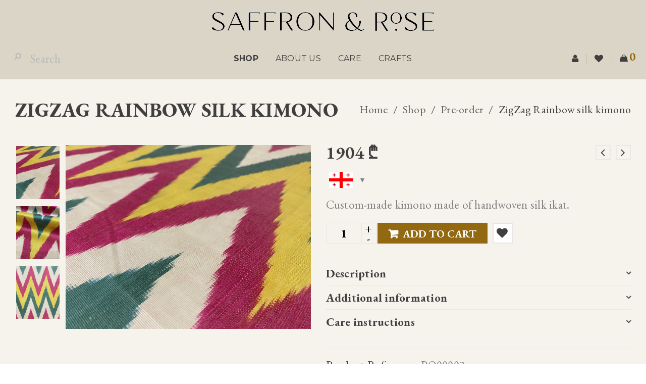

--- FILE ---
content_type: text/html; charset=UTF-8
request_url: https://saffron-and-rose.com/shop/pre-order/zigzag-rainbow/
body_size: 21999
content:
<!DOCTYPE html>
<html lang="en-US">
<head>
<meta charset="UTF-8"/>
<meta name="viewport" content="width=device-width, initial-scale=1, maximum-scale=1, user-scalable=no"/>
<link rel="profile" href="//gmpg.org/xfn/11"/>
<link rel="shortcut icon" href="https://saffron-and-rose.com/wp-content/uploads/2015/01/favicon-SAR.png"/>
<meta name='robots' content='index, follow, max-image-preview:large, max-snippet:-1, max-video-preview:-1'/>
<title>Pre-order ZigZag Rainbow silk kimono by Saffron &amp; Rose</title>
<meta name="description" content="Pre-order kimono ZigZag rainbow made of vibrant silk ikat handwoven in an ancient complex technique created to celebrate both women and men."/>
<link rel="canonical" href="https://saffron-and-rose.com/shop/pre-order/zigzag-rainbow/"/>
<meta property="og:locale" content="en_US"/>
<meta property="og:type" content="article"/>
<meta property="og:title" content="ZigZag Rainbow silk kimono | Saffron &amp; Rose"/>
<meta property="og:description" content="Pre-order kimono ZigZag rainbow made of vibrant silk ikat handwoven in an ancient complex technique created to celebrate both women and men."/>
<meta property="og:url" content="https://saffron-and-rose.com/shop/pre-order/zigzag-rainbow/"/>
<meta property="og:site_name" content="Saffron &amp; Rose"/>
<meta property="article:publisher" content="https://www.facebook.com/saffronandrose.official"/>
<meta property="article:modified_time" content="2023-10-03T11:51:49+00:00"/>
<meta property="og:image" content="https://saffron-and-rose.com/wp-content/uploads/2022/09/PO00003-2.jpg"/>
<meta property="og:image:width" content="1200"/>
<meta property="og:image:height" content="900"/>
<meta property="og:image:type" content="image/jpeg"/>
<meta name="twitter:card" content="summary_large_image"/>
<meta name="twitter:title" content="ZigZag Rainbow silk kimono | ZigZag Rainbow silk kimono"/>
<meta name="twitter:label1" content="Est. reading time"/>
<meta name="twitter:data1" content="1 minute"/>
<script type="application/ld+json" class="yoast-schema-graph">{"@context":"https://schema.org","@graph":[{"@type":"WebPage","@id":"https://saffron-and-rose.com/shop/pre-order/zigzag-rainbow/","url":"https://saffron-and-rose.com/shop/pre-order/zigzag-rainbow/","name":"Pre-order ZigZag Rainbow silk kimono by Saffron &amp; Rose","isPartOf":{"@id":"https://saffron-and-rose.com/#website"},"primaryImageOfPage":{"@id":"https://saffron-and-rose.com/shop/pre-order/zigzag-rainbow/#primaryimage"},"image":{"@id":"https://saffron-and-rose.com/shop/pre-order/zigzag-rainbow/#primaryimage"},"thumbnailUrl":"https://saffron-and-rose.com/wp-content/uploads/2022/09/PO00003-2.jpg","datePublished":"2022-03-01T10:38:59+00:00","dateModified":"2023-10-03T11:51:49+00:00","description":"Pre-order kimono ZigZag rainbow made of vibrant silk ikat handwoven in an ancient complex technique created to celebrate both women and men.","breadcrumb":{"@id":"https://saffron-and-rose.com/shop/pre-order/zigzag-rainbow/#breadcrumb"},"inLanguage":"en-US","potentialAction":[{"@type":"ReadAction","target":["https://saffron-and-rose.com/shop/pre-order/zigzag-rainbow/"]}]},{"@type":"ImageObject","inLanguage":"en-US","@id":"https://saffron-and-rose.com/shop/pre-order/zigzag-rainbow/#primaryimage","url":"https://saffron-and-rose.com/wp-content/uploads/2022/09/PO00003-2.jpg","contentUrl":"https://saffron-and-rose.com/wp-content/uploads/2022/09/PO00003-2.jpg","width":1200,"height":900,"caption":"zigzag rainbow"},{"@type":"BreadcrumbList","@id":"https://saffron-and-rose.com/shop/pre-order/zigzag-rainbow/#breadcrumb","itemListElement":[{"@type":"ListItem","position":1,"name":"Home","item":"https://saffron-and-rose.com/"},{"@type":"ListItem","position":2,"name":"Shop","item":"https://saffron-and-rose.com/shop/"},{"@type":"ListItem","position":3,"name":"ZigZag Rainbow silk kimono"}]},{"@type":"WebSite","@id":"https://saffron-and-rose.com/#website","url":"https://saffron-and-rose.com/","name":"Saffron &amp; Rose","description":"Preserving heritage with style","publisher":{"@id":"https://saffron-and-rose.com/#organization"},"potentialAction":[{"@type":"SearchAction","target":{"@type":"EntryPoint","urlTemplate":"https://saffron-and-rose.com/?s={search_term_string}"},"query-input":"required name=search_term_string"}],"inLanguage":"en-US"},{"@type":"Organization","@id":"https://saffron-and-rose.com/#organization","name":"Saffron & Rose","url":"https://saffron-and-rose.com/","logo":{"@type":"ImageObject","inLanguage":"en-US","@id":"https://saffron-and-rose.com/#/schema/logo/image/","url":"https://saffron-and-rose.com/wp-content/uploads/2015/01/logo_saffron_rose_625.png","contentUrl":"https://saffron-and-rose.com/wp-content/uploads/2015/01/logo_saffron_rose_625.png","width":625,"height":235,"caption":"Saffron & Rose"},"image":{"@id":"https://saffron-and-rose.com/#/schema/logo/image/"},"sameAs":["https://www.facebook.com/saffronandrose.official","https://www.instagram.com/saffron_and_rose/","https://t.me/saffronandrose"]}]}</script>
<link rel='dns-prefetch' href='//fonts.googleapis.com'/>
<link rel="alternate" type="application/rss+xml" title="Saffron &amp; Rose &raquo; Feed" href="https://saffron-and-rose.com/feed/"/>
<link rel="alternate" type="application/rss+xml" title="Saffron &amp; Rose &raquo; Comments Feed" href="https://saffron-and-rose.com/comments/feed/"/>
<link rel="stylesheet" type="text/css" href="//saffron-and-rose.com/wp-content/cache/wpfc-minified/l985gkbm/3wusd.css" media="all"/>
<style id='woocommerce-multi-currency-inline-css'>.woocommerce-multi-currency .wmc-list-currencies .wmc-currency.wmc-active,.woocommerce-multi-currency .wmc-list-currencies .wmc-currency:hover{background:#926911 !important;}
.woocommerce-multi-currency .wmc-list-currencies .wmc-currency,.woocommerce-multi-currency .wmc-title, .woocommerce-multi-currency.wmc-price-switcher a{background:#212121 !important;}
.woocommerce-multi-currency .wmc-title, .woocommerce-multi-currency .wmc-list-currencies .wmc-currency span,.woocommerce-multi-currency .wmc-list-currencies .wmc-currency a,.woocommerce-multi-currency.wmc-price-switcher a{color:#ffffff !important;}.woocommerce-multi-currency.wmc-shortcode .wmc-currency{background-color:#ffffff;color:#212121}.woocommerce-multi-currency.wmc-shortcode .wmc-currency.wmc-active,.woocommerce-multi-currency.wmc-shortcode .wmc-current-currency{background-color:#ffffff;color:#212121}.woocommerce-multi-currency.wmc-shortcode.vertical-currency-symbols-circle:not(.wmc-currency-trigger-click) .wmc-currency-wrapper:hover .wmc-sub-currency,.woocommerce-multi-currency.wmc-shortcode.vertical-currency-symbols-circle.wmc-currency-trigger-click .wmc-sub-currency{animation:height_slide 300ms;}@keyframes height_slide {0%{height:0;}
100%{height:300%;}
}
.woocommerce-multi-currency.wmc-sidebar.style-1 .wmc-list-currencies .wmc-currency .wmc-currency-content-left:not(.wmc-active-title){width:60px !important;}.woocommerce-multi-currency.wmc-sidebar.wmc-right{right:-190px;}.woocommerce-multi-currency.wmc-sidebar.wmc-left{left:-190px;}</style>
<link rel="stylesheet" type="text/css" href="//saffron-and-rose.com/wp-content/cache/wpfc-minified/98yb5fy4/3wusd.css" media="all"/>
<style id='global-styles-inline-css'>body{--wp--preset--color--black:#000000;--wp--preset--color--cyan-bluish-gray:#abb8c3;--wp--preset--color--white:#ffffff;--wp--preset--color--pale-pink:#f78da7;--wp--preset--color--vivid-red:#cf2e2e;--wp--preset--color--luminous-vivid-orange:#ff6900;--wp--preset--color--luminous-vivid-amber:#fcb900;--wp--preset--color--light-green-cyan:#7bdcb5;--wp--preset--color--vivid-green-cyan:#00d084;--wp--preset--color--pale-cyan-blue:#8ed1fc;--wp--preset--color--vivid-cyan-blue:#0693e3;--wp--preset--color--vivid-purple:#9b51e0;--wp--preset--gradient--vivid-cyan-blue-to-vivid-purple:linear-gradient(135deg,rgba(6,147,227,1) 0%,rgb(155,81,224) 100%);--wp--preset--gradient--light-green-cyan-to-vivid-green-cyan:linear-gradient(135deg,rgb(122,220,180) 0%,rgb(0,208,130) 100%);--wp--preset--gradient--luminous-vivid-amber-to-luminous-vivid-orange:linear-gradient(135deg,rgba(252,185,0,1) 0%,rgba(255,105,0,1) 100%);--wp--preset--gradient--luminous-vivid-orange-to-vivid-red:linear-gradient(135deg,rgba(255,105,0,1) 0%,rgb(207,46,46) 100%);--wp--preset--gradient--very-light-gray-to-cyan-bluish-gray:linear-gradient(135deg,rgb(238,238,238) 0%,rgb(169,184,195) 100%);--wp--preset--gradient--cool-to-warm-spectrum:linear-gradient(135deg,rgb(74,234,220) 0%,rgb(151,120,209) 20%,rgb(207,42,186) 40%,rgb(238,44,130) 60%,rgb(251,105,98) 80%,rgb(254,248,76) 100%);--wp--preset--gradient--blush-light-purple:linear-gradient(135deg,rgb(255,206,236) 0%,rgb(152,150,240) 100%);--wp--preset--gradient--blush-bordeaux:linear-gradient(135deg,rgb(254,205,165) 0%,rgb(254,45,45) 50%,rgb(107,0,62) 100%);--wp--preset--gradient--luminous-dusk:linear-gradient(135deg,rgb(255,203,112) 0%,rgb(199,81,192) 50%,rgb(65,88,208) 100%);--wp--preset--gradient--pale-ocean:linear-gradient(135deg,rgb(255,245,203) 0%,rgb(182,227,212) 50%,rgb(51,167,181) 100%);--wp--preset--gradient--electric-grass:linear-gradient(135deg,rgb(202,248,128) 0%,rgb(113,206,126) 100%);--wp--preset--gradient--midnight:linear-gradient(135deg,rgb(2,3,129) 0%,rgb(40,116,252) 100%);--wp--preset--duotone--dark-grayscale:url('#wp-duotone-dark-grayscale');--wp--preset--duotone--grayscale:url('#wp-duotone-grayscale');--wp--preset--duotone--purple-yellow:url('#wp-duotone-purple-yellow');--wp--preset--duotone--blue-red:url('#wp-duotone-blue-red');--wp--preset--duotone--midnight:url('#wp-duotone-midnight');--wp--preset--duotone--magenta-yellow:url('#wp-duotone-magenta-yellow');--wp--preset--duotone--purple-green:url('#wp-duotone-purple-green');--wp--preset--duotone--blue-orange:url('#wp-duotone-blue-orange');--wp--preset--font-size--small:13px;--wp--preset--font-size--medium:20px;--wp--preset--font-size--large:36px;--wp--preset--font-size--x-large:42px;--wp--preset--spacing--20:0.44rem;--wp--preset--spacing--30:0.67rem;--wp--preset--spacing--40:1rem;--wp--preset--spacing--50:1.5rem;--wp--preset--spacing--60:2.25rem;--wp--preset--spacing--70:3.38rem;--wp--preset--spacing--80:5.06rem;}:where(.is-layout-flex){gap:0.5em;}body .is-layout-flow > .alignleft{float:left;margin-inline-start:0;margin-inline-end:2em;}body .is-layout-flow > .alignright{float:right;margin-inline-start:2em;margin-inline-end:0;}body .is-layout-flow > .aligncenter{margin-left:auto !important;margin-right:auto !important;}body .is-layout-constrained > .alignleft{float:left;margin-inline-start:0;margin-inline-end:2em;}body .is-layout-constrained > .alignright{float:right;margin-inline-start:2em;margin-inline-end:0;}body .is-layout-constrained > .aligncenter{margin-left:auto !important;margin-right:auto !important;}body .is-layout-constrained > :where(:not(.alignleft):not(.alignright):not(.alignfull)){max-width:var(--wp--style--global--content-size);margin-left:auto !important;margin-right:auto !important;}body .is-layout-constrained > .alignwide{max-width:var(--wp--style--global--wide-size);}body .is-layout-flex{display:flex;}body .is-layout-flex{flex-wrap:wrap;align-items:center;}body .is-layout-flex > *{margin:0;}:where(.wp-block-columns.is-layout-flex){gap:2em;}.has-black-color{color:var(--wp--preset--color--black) !important;}.has-cyan-bluish-gray-color{color:var(--wp--preset--color--cyan-bluish-gray) !important;}.has-white-color{color:var(--wp--preset--color--white) !important;}.has-pale-pink-color{color:var(--wp--preset--color--pale-pink) !important;}.has-vivid-red-color{color:var(--wp--preset--color--vivid-red) !important;}.has-luminous-vivid-orange-color{color:var(--wp--preset--color--luminous-vivid-orange) !important;}.has-luminous-vivid-amber-color{color:var(--wp--preset--color--luminous-vivid-amber) !important;}.has-light-green-cyan-color{color:var(--wp--preset--color--light-green-cyan) !important;}.has-vivid-green-cyan-color{color:var(--wp--preset--color--vivid-green-cyan) !important;}.has-pale-cyan-blue-color{color:var(--wp--preset--color--pale-cyan-blue) !important;}.has-vivid-cyan-blue-color{color:var(--wp--preset--color--vivid-cyan-blue) !important;}.has-vivid-purple-color{color:var(--wp--preset--color--vivid-purple) !important;}.has-black-background-color{background-color:var(--wp--preset--color--black) !important;}.has-cyan-bluish-gray-background-color{background-color:var(--wp--preset--color--cyan-bluish-gray) !important;}.has-white-background-color{background-color:var(--wp--preset--color--white) !important;}.has-pale-pink-background-color{background-color:var(--wp--preset--color--pale-pink) !important;}.has-vivid-red-background-color{background-color:var(--wp--preset--color--vivid-red) !important;}.has-luminous-vivid-orange-background-color{background-color:var(--wp--preset--color--luminous-vivid-orange) !important;}.has-luminous-vivid-amber-background-color{background-color:var(--wp--preset--color--luminous-vivid-amber) !important;}.has-light-green-cyan-background-color{background-color:var(--wp--preset--color--light-green-cyan) !important;}.has-vivid-green-cyan-background-color{background-color:var(--wp--preset--color--vivid-green-cyan) !important;}.has-pale-cyan-blue-background-color{background-color:var(--wp--preset--color--pale-cyan-blue) !important;}.has-vivid-cyan-blue-background-color{background-color:var(--wp--preset--color--vivid-cyan-blue) !important;}.has-vivid-purple-background-color{background-color:var(--wp--preset--color--vivid-purple) !important;}.has-black-border-color{border-color:var(--wp--preset--color--black) !important;}.has-cyan-bluish-gray-border-color{border-color:var(--wp--preset--color--cyan-bluish-gray) !important;}.has-white-border-color{border-color:var(--wp--preset--color--white) !important;}.has-pale-pink-border-color{border-color:var(--wp--preset--color--pale-pink) !important;}.has-vivid-red-border-color{border-color:var(--wp--preset--color--vivid-red) !important;}.has-luminous-vivid-orange-border-color{border-color:var(--wp--preset--color--luminous-vivid-orange) !important;}.has-luminous-vivid-amber-border-color{border-color:var(--wp--preset--color--luminous-vivid-amber) !important;}.has-light-green-cyan-border-color{border-color:var(--wp--preset--color--light-green-cyan) !important;}.has-vivid-green-cyan-border-color{border-color:var(--wp--preset--color--vivid-green-cyan) !important;}.has-pale-cyan-blue-border-color{border-color:var(--wp--preset--color--pale-cyan-blue) !important;}.has-vivid-cyan-blue-border-color{border-color:var(--wp--preset--color--vivid-cyan-blue) !important;}.has-vivid-purple-border-color{border-color:var(--wp--preset--color--vivid-purple) !important;}.has-vivid-cyan-blue-to-vivid-purple-gradient-background{background:var(--wp--preset--gradient--vivid-cyan-blue-to-vivid-purple) !important;}.has-light-green-cyan-to-vivid-green-cyan-gradient-background{background:var(--wp--preset--gradient--light-green-cyan-to-vivid-green-cyan) !important;}.has-luminous-vivid-amber-to-luminous-vivid-orange-gradient-background{background:var(--wp--preset--gradient--luminous-vivid-amber-to-luminous-vivid-orange) !important;}.has-luminous-vivid-orange-to-vivid-red-gradient-background{background:var(--wp--preset--gradient--luminous-vivid-orange-to-vivid-red) !important;}.has-very-light-gray-to-cyan-bluish-gray-gradient-background{background:var(--wp--preset--gradient--very-light-gray-to-cyan-bluish-gray) !important;}.has-cool-to-warm-spectrum-gradient-background{background:var(--wp--preset--gradient--cool-to-warm-spectrum) !important;}.has-blush-light-purple-gradient-background{background:var(--wp--preset--gradient--blush-light-purple) !important;}.has-blush-bordeaux-gradient-background{background:var(--wp--preset--gradient--blush-bordeaux) !important;}.has-luminous-dusk-gradient-background{background:var(--wp--preset--gradient--luminous-dusk) !important;}.has-pale-ocean-gradient-background{background:var(--wp--preset--gradient--pale-ocean) !important;}.has-electric-grass-gradient-background{background:var(--wp--preset--gradient--electric-grass) !important;}.has-midnight-gradient-background{background:var(--wp--preset--gradient--midnight) !important;}.has-small-font-size{font-size:var(--wp--preset--font-size--small) !important;}.has-medium-font-size{font-size:var(--wp--preset--font-size--medium) !important;}.has-large-font-size{font-size:var(--wp--preset--font-size--large) !important;}.has-x-large-font-size{font-size:var(--wp--preset--font-size--x-large) !important;}
.wp-block-navigation a:where(:not(.wp-element-button)){color:inherit;}:where(.wp-block-columns.is-layout-flex){gap:2em;}
.wp-block-pullquote{font-size:1.5em;line-height:1.6;}</style>
<link rel="stylesheet" type="text/css" href="//saffron-and-rose.com/wp-content/cache/wpfc-minified/7kxnffpl/3wusd.css" media="all"/>
<style id='wpmenucart-icons-inline-css'>@font-face{font-family:WPMenuCart;src:url(https://saffron-and-rose.com/wp-content/plugins/woocommerce-menu-bar-cart/assets/fonts/WPMenuCart.eot);src:url(https://saffron-and-rose.com/wp-content/plugins/woocommerce-menu-bar-cart/assets/fonts/WPMenuCart.eot?#iefix) format('embedded-opentype'),url(https://saffron-and-rose.com/wp-content/plugins/woocommerce-menu-bar-cart/assets/fonts/WPMenuCart.woff2) format('woff2'),url(https://saffron-and-rose.com/wp-content/plugins/woocommerce-menu-bar-cart/assets/fonts/WPMenuCart.woff) format('woff'),url(https://saffron-and-rose.com/wp-content/plugins/woocommerce-menu-bar-cart/assets/fonts/WPMenuCart.ttf) format('truetype'),url(https://saffron-and-rose.com/wp-content/plugins/woocommerce-menu-bar-cart/assets/fonts/WPMenuCart.svg#WPMenuCart) format('svg');font-weight:400;font-style:normal;font-display:swap}</style>
<style>.empty-wpmenucart,.hidden-wpmenucart{display:none!important}.cartcontents+.amount:before{content:'-';margin:0 .25em}.wpmenucart-display-right{float:right!important}.wpmenucart-display-left{float:left!important}.wpmenucart-icon-shopping-cart{background-image:none;vertical-align:inherit}.wpmenucart-thumbnail img{width:32px;height:auto;margin-right:8px;box-shadow:0 1px 2px 0 rgba(0,0,0,.3);-webkit-box-shadow:0 1px 2px 0 rgba(0,0,0,.3);-moz-box-shadow:0 1px 2px 0 rgba(0,0,0,.3)}.wpmenucart-submenu-item a{overflow:hidden;white-space:nowrap!important}.wpmenucart-order-item-info,.wpmenucart-thumbnail{display:inline-block;vertical-align:middle}.wpmenucart-product-name,.wpmenucart-product-quantity-price{display:block}.wpmenucart .clearfix:after{content:".";display:block;height:0;clear:both;visibility:hidden}.wpmenucart .clearfix{display:inline-block}* html .wpmenucart .clearfix{height:1%}.wpmenucart .clearfix{display:block}li.wpmenucartli a.wpmenucart-contents span{display:inline-block!important}</style>
<style id='wpmenucart-inline-css'>.et-cart-info{display:none !important;}
.site-header-cart{display:none !important;}</style>
<link rel="stylesheet" type="text/css" href="//saffron-and-rose.com/wp-content/cache/wpfc-minified/feu7p6a/3wusd.css" media="all"/>
<link rel="stylesheet" type="text/css" href="//saffron-and-rose.com/wp-content/cache/wpfc-minified/8z1hxgwh/3wusd.css" media="only screen and (max-width: 768px)"/>
<link rel="stylesheet" type="text/css" href="//saffron-and-rose.com/wp-content/cache/wpfc-minified/7b043yxa/3wusd.css" media="all"/>
<style id='woocommerce-inline-inline-css'>.woocommerce form .form-row .required{visibility:visible;}</style>
<link rel="stylesheet" type="text/css" href="//saffron-and-rose.com/wp-content/cache/wpfc-minified/dg4dqhki/3wusd.css" media="all"/>
<style id='cwginstock_frontend_css-inline-css'>.cwginstock-subscribe-form{width:50%;}
.cwginstock-panel-heading{color:#ffffff !important;background:#926911 !important;border-color:#926911 !important;}
.cwgstock_button{font-size:23px !important;color:#ffffff !important;background:#926911 !important;}
.cwginstock-panel-heading h4{color:#ffffff !important;font-size:23px !important;}
.cwginstock-panel-primary{border-color:#926911 !important;}
.cwginstock-subscribe-form{}
.cwginstock-panel-heading{}
.cwg_popup_submit{}
.cwginstocksuccess{color:!important;}
.cwginstockerror{color:!important;}</style>
<link rel="stylesheet" type="text/css" href="//saffron-and-rose.com/wp-content/cache/wpfc-minified/jmeh0kf9/3wusc.css" media="all"/>
<script type="text/template" id="tmpl-variation-template">
<div class="woocommerce-variation-description">{{{ data.variation.variation_description }}}</div><div class="woocommerce-variation-price">{{{ data.variation.price_html }}}</div><div class="woocommerce-variation-availability">{{{ data.variation.availability_html }}}</div></script>
<script type="text/template" id="tmpl-unavailable-variation-template">
<p>Sorry, this product is unavailable. Please choose a different combination.</p>
</script>
<link rel="https://api.w.org/" href="https://saffron-and-rose.com/wp-json/"/><link rel="alternate" type="application/json" href="https://saffron-and-rose.com/wp-json/wp/v2/product/7784"/><link rel="EditURI" type="application/rsd+xml" title="RSD" href="https://saffron-and-rose.com/xmlrpc.php?rsd"/>
<link rel="wlwmanifest" type="application/wlwmanifest+xml" href="https://saffron-and-rose.com/wp-includes/wlwmanifest.xml"/>
<meta name="generator" content="WordPress 6.1.7"/>
<meta name="generator" content="WooCommerce 7.9.0"/>
<link rel='shortlink' href='https://saffron-and-rose.com/?p=7784'/>
<link rel="alternate" type="application/json+oembed" href="https://saffron-and-rose.com/wp-json/oembed/1.0/embed?url=https%3A%2F%2Fsaffron-and-rose.com%2Fshop%2Fpre-order%2Fzigzag-rainbow%2F"/>
<link rel="alternate" type="text/xml+oembed" href="https://saffron-and-rose.com/wp-json/oembed/1.0/embed?url=https%3A%2F%2Fsaffron-and-rose.com%2Fshop%2Fpre-order%2Fzigzag-rainbow%2F&#038;format=xml"/>
<style data-type="vc_shortcodes-custom-css">.vc_custom_1652433750137{margin-top:15px !important;padding-right:30px !important;padding-left:30px !important;}</style>	<noscript><style>.woocommerce-product-gallery{opacity:1 !important;}</style></noscript>
<meta name="generator" content="Powered by WPBakery Page Builder - drag and drop page builder for WordPress."/>
<style id="custom-background-css">body.custom-background{background-color:#f6f3ec;}</style>
<noscript><style>.wpb_animate_when_almost_visible{opacity:1;}</style></noscript></head>
<body class="product-template-default single single-product postid-7784 custom-background header-v3 theme-gon woocommerce-multi-currency-GEL woocommerce woocommerce-page woocommerce-no-js wide layout-fullwidth ts_desktop wpb-js-composer js-comp-ver-6.8.0 vc_responsive">
<svg xmlns="http://www.w3.org/2000/svg" viewBox="0 0 0 0" width="0" height="0" focusable="false" role="none" style="visibility: hidden; position: absolute; left: -9999px; overflow: hidden;" ><defs><filter id="wp-duotone-dark-grayscale"><feColorMatrix color-interpolation-filters="sRGB" type="matrix" values=" .299 .587 .114 0 0 .299 .587 .114 0 0 .299 .587 .114 0 0 .299 .587 .114 0 0 " /><feComponentTransfer color-interpolation-filters="sRGB" ><feFuncR type="table" tableValues="0 0.49803921568627" /><feFuncG type="table" tableValues="0 0.49803921568627" /><feFuncB type="table" tableValues="0 0.49803921568627" /><feFuncA type="table" tableValues="1 1" /></feComponentTransfer><feComposite in2="SourceGraphic" operator="in" /></filter></defs></svg><svg xmlns="http://www.w3.org/2000/svg" viewBox="0 0 0 0" width="0" height="0" focusable="false" role="none" style="visibility: hidden; position: absolute; left: -9999px; overflow: hidden;" ><defs><filter id="wp-duotone-grayscale"><feColorMatrix color-interpolation-filters="sRGB" type="matrix" values=" .299 .587 .114 0 0 .299 .587 .114 0 0 .299 .587 .114 0 0 .299 .587 .114 0 0 " /><feComponentTransfer color-interpolation-filters="sRGB" ><feFuncR type="table" tableValues="0 1" /><feFuncG type="table" tableValues="0 1" /><feFuncB type="table" tableValues="0 1" /><feFuncA type="table" tableValues="1 1" /></feComponentTransfer><feComposite in2="SourceGraphic" operator="in" /></filter></defs></svg><svg xmlns="http://www.w3.org/2000/svg" viewBox="0 0 0 0" width="0" height="0" focusable="false" role="none" style="visibility: hidden; position: absolute; left: -9999px; overflow: hidden;" ><defs><filter id="wp-duotone-purple-yellow"><feColorMatrix color-interpolation-filters="sRGB" type="matrix" values=" .299 .587 .114 0 0 .299 .587 .114 0 0 .299 .587 .114 0 0 .299 .587 .114 0 0 " /><feComponentTransfer color-interpolation-filters="sRGB" ><feFuncR type="table" tableValues="0.54901960784314 0.98823529411765" /><feFuncG type="table" tableValues="0 1" /><feFuncB type="table" tableValues="0.71764705882353 0.25490196078431" /><feFuncA type="table" tableValues="1 1" /></feComponentTransfer><feComposite in2="SourceGraphic" operator="in" /></filter></defs></svg><svg xmlns="http://www.w3.org/2000/svg" viewBox="0 0 0 0" width="0" height="0" focusable="false" role="none" style="visibility: hidden; position: absolute; left: -9999px; overflow: hidden;" ><defs><filter id="wp-duotone-blue-red"><feColorMatrix color-interpolation-filters="sRGB" type="matrix" values=" .299 .587 .114 0 0 .299 .587 .114 0 0 .299 .587 .114 0 0 .299 .587 .114 0 0 " /><feComponentTransfer color-interpolation-filters="sRGB" ><feFuncR type="table" tableValues="0 1" /><feFuncG type="table" tableValues="0 0.27843137254902" /><feFuncB type="table" tableValues="0.5921568627451 0.27843137254902" /><feFuncA type="table" tableValues="1 1" /></feComponentTransfer><feComposite in2="SourceGraphic" operator="in" /></filter></defs></svg><svg xmlns="http://www.w3.org/2000/svg" viewBox="0 0 0 0" width="0" height="0" focusable="false" role="none" style="visibility: hidden; position: absolute; left: -9999px; overflow: hidden;" ><defs><filter id="wp-duotone-midnight"><feColorMatrix color-interpolation-filters="sRGB" type="matrix" values=" .299 .587 .114 0 0 .299 .587 .114 0 0 .299 .587 .114 0 0 .299 .587 .114 0 0 " /><feComponentTransfer color-interpolation-filters="sRGB" ><feFuncR type="table" tableValues="0 0" /><feFuncG type="table" tableValues="0 0.64705882352941" /><feFuncB type="table" tableValues="0 1" /><feFuncA type="table" tableValues="1 1" /></feComponentTransfer><feComposite in2="SourceGraphic" operator="in" /></filter></defs></svg><svg xmlns="http://www.w3.org/2000/svg" viewBox="0 0 0 0" width="0" height="0" focusable="false" role="none" style="visibility: hidden; position: absolute; left: -9999px; overflow: hidden;" ><defs><filter id="wp-duotone-magenta-yellow"><feColorMatrix color-interpolation-filters="sRGB" type="matrix" values=" .299 .587 .114 0 0 .299 .587 .114 0 0 .299 .587 .114 0 0 .299 .587 .114 0 0 " /><feComponentTransfer color-interpolation-filters="sRGB" ><feFuncR type="table" tableValues="0.78039215686275 1" /><feFuncG type="table" tableValues="0 0.94901960784314" /><feFuncB type="table" tableValues="0.35294117647059 0.47058823529412" /><feFuncA type="table" tableValues="1 1" /></feComponentTransfer><feComposite in2="SourceGraphic" operator="in" /></filter></defs></svg><svg xmlns="http://www.w3.org/2000/svg" viewBox="0 0 0 0" width="0" height="0" focusable="false" role="none" style="visibility: hidden; position: absolute; left: -9999px; overflow: hidden;" ><defs><filter id="wp-duotone-purple-green"><feColorMatrix color-interpolation-filters="sRGB" type="matrix" values=" .299 .587 .114 0 0 .299 .587 .114 0 0 .299 .587 .114 0 0 .299 .587 .114 0 0 " /><feComponentTransfer color-interpolation-filters="sRGB" ><feFuncR type="table" tableValues="0.65098039215686 0.40392156862745" /><feFuncG type="table" tableValues="0 1" /><feFuncB type="table" tableValues="0.44705882352941 0.4" /><feFuncA type="table" tableValues="1 1" /></feComponentTransfer><feComposite in2="SourceGraphic" operator="in" /></filter></defs></svg><svg xmlns="http://www.w3.org/2000/svg" viewBox="0 0 0 0" width="0" height="0" focusable="false" role="none" style="visibility: hidden; position: absolute; left: -9999px; overflow: hidden;" ><defs><filter id="wp-duotone-blue-orange"><feColorMatrix color-interpolation-filters="sRGB" type="matrix" values=" .299 .587 .114 0 0 .299 .587 .114 0 0 .299 .587 .114 0 0 .299 .587 .114 0 0 " /><feComponentTransfer color-interpolation-filters="sRGB" ><feFuncR type="table" tableValues="0.098039215686275 1" /><feFuncG type="table" tableValues="0 0.66274509803922" /><feFuncB type="table" tableValues="0.84705882352941 0.41960784313725" /><feFuncA type="table" tableValues="1 1" /></feComponentTransfer><feComposite in2="SourceGraphic" operator="in" /></filter></defs></svg><div id="page" class="hfeed site">
<header class="ts-header">
<div class="header-container">
<div class="header-template header-v3 show-cart show-search show-wishlist show-myaccount">
<div class="header-top visible-phone">
<div class="header-top-right">
<span class="ts-mobile-menu-icon-toggle visible-phone"><i class="fa fa-bars"></i></span>
<span class="ts-group-meta-icon-toggle visible-phone"><i class="fa fa-cog"></i></span>
<div class="shopping-cart-wrapper cart-mobile visible-phone">			<div class="ts-tiny-cart-wrapper">
<a class="cart-control" href="https://saffron-and-rose.com/cart/" title="View your shopping bag">
<span class="ic-cart"><span class="ic"></span></span>
<span class="cart-total"><span class="woocommerce-Price-amount amount"><bdi>0&nbsp;<span class="woocommerce-Price-currencySymbol">&#x20be;</span></bdi></span></span>
<span class="cart-number">0</span>
</a>
<span class="cart-drop-icon drop-icon"></span>
<div class="cart-dropdown-form dropdown-container">
<div class="form-content"> <label>Your shopping cart is empty</label></div></div></div></div><div class="group-meta-header">
<div class="header-currency"></div><div class="header-language"></div><div class="my-wishlist-wrapper"> <a title="Wishlist" href="https://saffron-and-rose.com/wishlist/" class="tini-wishlist"> Wishlist (0) </a></div><div class="my-account-wrapper">		<div class="ts-tiny-account-wrapper">
<div class="account-control"> <a class="login" href="https://saffron-and-rose.com/my-account/" title="Login"><span>Login</span></a> / <a class="sign-up" href="https://saffron-and-rose.com/my-account/" title="Create New Account"><span>Sign up</span></a></div><div class="account-dropdown-form dropdown-container">
<div class="form-content"> <form name="ts-login-form" id="ts-login-form" action="https://saffron-and-rose.com/wp-login.php" method="post"><p class="login-username"> <label for="user_login">Username</label> <input type="text" name="log" id="user_login" autocomplete="username" class="input" value="" size="20" /> </p><p class="login-password"> <label for="user_pass">Password</label> <input type="password" name="pwd" id="user_pass" autocomplete="current-password" class="input" value="" size="20" /> </p><p class="login-submit"> <input type="submit" name="wp-submit" id="wp-submit" class="button button-primary" value="Login" /> <input type="hidden" name="redirect_to" value="https://saffron-and-rose.com/shop/pre-order/zigzag-rainbow/" /> </p></form> <p class="forgot-pass"><a href="https://saffron-and-rose.com/my-account/lost-password/" title="Forgot Your Password?">Forgot Your Password?</a></p></div></div></div></div></div></div></div><div class="mobile-menu-wrapper"> <nav class="main-menu mobile-menu"><ul id="menu-menu-home-lookbook" class="menu"><li id="menu-item-6622" class="menu-item menu-item-type-post_type menu-item-object-page menu-item-has-children current_page_parent menu-item-6622"><a href="https://saffron-and-rose.com/shop/">Shop</a> <ul class="sub-menu"> <li id="menu-item-6896" class="menu-item menu-item-type-custom menu-item-object-custom menu-item-6896"><a href="https://saffron-and-rose.com/catalog/kimonos/">Kimonos &#038; Kaftans</a></li> <li id="menu-item-8018" class="menu-item menu-item-type-custom menu-item-object-custom menu-item-8018"><a href="https://saffron-and-rose.com/catalog/lounge-sets/">Lounge sets</a></li> <li id="menu-item-6897" class="menu-item menu-item-type-custom menu-item-object-custom menu-item-6897"><a href="https://saffron-and-rose.com/catalog/puffers/">Puffers</a></li> <li id="menu-item-6898" class="menu-item menu-item-type-custom menu-item-object-custom menu-item-6898"><a href="https://saffron-and-rose.com/catalog/suzani-coats/">Coats</a></li> <li id="menu-item-6899" class="menu-item menu-item-type-custom menu-item-object-custom menu-item-6899"><a href="https://saffron-and-rose.com/catalog/dresses/">Dresses</a></li> <li id="menu-item-7770" class="menu-item menu-item-type-custom menu-item-object-custom menu-item-7770"><a href="https://saffron-and-rose.com/catalog/pre-order/">Pre-order</a></li> </ul> </li> <li id="menu-item-6655" class="menu-item menu-item-type-post_type menu-item-object-page menu-item-6655"><a href="https://saffron-and-rose.com/about-us/">About us</a></li> <li id="menu-item-7166" class="logo-header-menu menu-item menu-item-type-custom menu-item-object-custom menu-item-home menu-item-7166"><a href="https://saffron-and-rose.com/"><img src="https://saffron-and-rose.com/wp-content/uploads/2015/06/Saffron_and_rose_450.png" alt="Saffron and Rose"/></a></li> <li id="menu-item-6688" class="menu-item menu-item-type-post_type menu-item-object-page menu-item-6688"><a href="https://saffron-and-rose.com/care/">Care</a></li> <li id="menu-item-6942" class="menu-item menu-item-type-post_type menu-item-object-page menu-item-6942"><a href="https://saffron-and-rose.com/crafts/">Crafts</a></li> </ul></nav></div><div class="header-middle header-sticky">
<div class="logo-wrapper">		<div class="logo"> <a href="https://saffron-and-rose.com/">  <img src="https://saffron-and-rose.com/wp-content/uploads/2015/06/Saffron_and_rose_450.png" alt="Saffron &amp; Rose" title="Saffron &amp; Rose" class="normal-logo"/>  <img src="https://saffron-and-rose.com/wp-content/uploads/2015/06/Saffron_and_rose_450.png" alt="Saffron &amp; Rose" title="Saffron &amp; Rose" class="normal-logo mobile-logo"/>  <img src="https://saffron-and-rose.com/wp-content/uploads/2022/03/logo_saffron_rose_200.png" alt="Saffron &amp; Rose" title="Saffron &amp; Rose" class="normal-logo sticky-logo"/>  </a></div></div><div class="container">
<div class="search-wrapper">
<div class="ts-search-by-category"><form method="get" action="https://saffron-and-rose.com/" id="searchform-475">
<div class="search-table">
<div class="search-field search-content"> <input type="text" value="" name="s" id="s-475" placeholder="Search" autocomplete="off" /> <input type="hidden" name="post_type" value="product" /></div><div class="search-button"> <input type="submit" id="searchsubmit-475" value="Search" /></div></div></form></div></div><div class="menu-wrapper hidden-phone">				
<div class="ts-menu"> <nav class="main-menu pc-menu ts-mega-menu-wrapper"><ul id="menu-menu-home-lookbook-1" class="menu"><li class="menu-item menu-item-type-post_type menu-item-object-page menu-item-has-children current_page_parent menu-item-6622 ts-normal-menu parent"> <a href="https://saffron-and-rose.com/shop/"><span class="menu-label">Shop</span></a><span class="ts-menu-drop-icon"></span> <ul class="sub-menu"> <li class="menu-item menu-item-type-custom menu-item-object-custom menu-item-6896"> <a href="https://saffron-and-rose.com/catalog/kimonos/"><span class="menu-icon"><img width="16" height="16" src="https://saffron-and-rose.com/wp-content/uploads/2015/01/ic-kimonos-16x16.png" class="attachment-ts_menu_icon_thumb size-ts_menu_icon_thumb" alt="" decoding="async" loading="lazy"/></span><span class="menu-label">Kimonos &#038; Kaftans</span></a></li> <li class="menu-item menu-item-type-custom menu-item-object-custom menu-item-8018"> <a href="https://saffron-and-rose.com/catalog/lounge-sets/"><span class="menu-icon"><img width="16" height="16" src="https://saffron-and-rose.com/wp-content/uploads/2015/06/icone-suits-16x16.png" class="attachment-ts_menu_icon_thumb size-ts_menu_icon_thumb" alt="" decoding="async" loading="lazy"/></span><span class="menu-label">Lounge sets</span></a></li> <li class="menu-item menu-item-type-custom menu-item-object-custom menu-item-6897"> <a href="https://saffron-and-rose.com/catalog/puffers/"><span class="menu-icon"><img width="16" height="16" src="https://saffron-and-rose.com/wp-content/uploads/2015/01/ic-jackets-16x16.png" class="attachment-ts_menu_icon_thumb size-ts_menu_icon_thumb" alt="" decoding="async" loading="lazy"/></span><span class="menu-label">Puffers</span></a></li> <li class="menu-item menu-item-type-custom menu-item-object-custom menu-item-6898"> <a href="https://saffron-and-rose.com/catalog/suzani-coats/"><span class="menu-icon"><img width="16" height="16" src="https://saffron-and-rose.com/wp-content/uploads/2015/01/ic-coats-16x16.png" class="attachment-ts_menu_icon_thumb size-ts_menu_icon_thumb" alt="" decoding="async" loading="lazy"/></span><span class="menu-label">Coats</span></a></li> <li class="menu-item menu-item-type-custom menu-item-object-custom menu-item-6899"> <a href="https://saffron-and-rose.com/catalog/dresses/"><span class="menu-icon"><img width="16" height="16" src="https://saffron-and-rose.com/wp-content/uploads/2015/01/ic-clothes-16x16.png" class="attachment-ts_menu_icon_thumb size-ts_menu_icon_thumb" alt="" decoding="async" loading="lazy"/></span><span class="menu-label">Dresses</span></a></li> <li class="menu-item menu-item-type-custom menu-item-object-custom menu-item-7770"> <a href="https://saffron-and-rose.com/catalog/pre-order/"><span class="menu-icon"><img width="16" height="16" src="https://saffron-and-rose.com/wp-content/uploads/2015/06/pre-order-16x16.png" class="attachment-ts_menu_icon_thumb size-ts_menu_icon_thumb" alt="" decoding="async" loading="lazy"/></span><span class="menu-label">Pre-order</span></a></li> </ul> </li> <li class="menu-item menu-item-type-post_type menu-item-object-page menu-item-6655 ts-normal-menu"> <a href="https://saffron-and-rose.com/about-us/"><span class="menu-label">About us</span></a></li> <li class="logo-header-menu menu-item menu-item-type-custom menu-item-object-custom menu-item-home menu-item-7166 ts-normal-menu"> <a href="https://saffron-and-rose.com/"><span class="menu-label"><img src="https://saffron-and-rose.com/wp-content/uploads/2015/06/Saffron_and_rose_450.png" alt="Saffron and Rose"/></span></a></li> <li class="menu-item menu-item-type-post_type menu-item-object-page menu-item-6688 ts-normal-menu"> <a href="https://saffron-and-rose.com/care/"><span class="menu-label">Care</span></a></li> <li class="menu-item menu-item-type-post_type menu-item-object-page menu-item-6942 ts-normal-menu"> <a href="https://saffron-and-rose.com/crafts/"><span class="menu-label">Crafts</span></a></li> </ul></nav></div></div><div class="group-button-icon-header hidden-phone">
<div class="shopping-cart-wrapper">			<div class="ts-tiny-cart-wrapper">
<a class="cart-control" href="https://saffron-and-rose.com/cart/" title="View your shopping bag">
<span class="ic-cart"><span class="ic"></span></span>
<span class="cart-total"><span class="woocommerce-Price-amount amount"><bdi>0&nbsp;<span class="woocommerce-Price-currencySymbol">&#x20be;</span></bdi></span></span>
<span class="cart-number">0</span>
</a>
<span class="cart-drop-icon drop-icon"></span>
<div class="cart-dropdown-form dropdown-container">
<div class="form-content"> <label>Your shopping cart is empty</label></div></div></div></div><div class="my-wishlist-wrapper"> <a title="Wishlist" href="https://saffron-and-rose.com/wishlist/" class="tini-wishlist"> Wishlist (0) </a></div><div class="my-account-wrapper">		<div class="ts-tiny-account-wrapper">
<div class="account-control"> <a class="login" href="https://saffron-and-rose.com/my-account/" title="Login"><span>Login</span></a> / <a class="sign-up" href="https://saffron-and-rose.com/my-account/" title="Create New Account"><span>Sign up</span></a></div><div class="account-dropdown-form dropdown-container">
<div class="form-content"> <form name="ts-login-form" id="ts-login-form" action="https://saffron-and-rose.com/wp-login.php" method="post"><p class="login-username"> <label for="user_login">Username</label> <input type="text" name="log" id="user_login" autocomplete="username" class="input" value="" size="20" /> </p><p class="login-password"> <label for="user_pass">Password</label> <input type="password" name="pwd" id="user_pass" autocomplete="current-password" class="input" value="" size="20" /> </p><p class="login-submit"> <input type="submit" name="wp-submit" id="wp-submit" class="button button-primary" value="Login" /> <input type="hidden" name="redirect_to" value="https://saffron-and-rose.com/shop/pre-order/zigzag-rainbow/" /> </p></form> <p class="forgot-pass"><a href="https://saffron-and-rose.com/my-account/lost-password/" title="Forgot Your Password?">Forgot Your Password?</a></p></div></div></div></div></div></div></div></div></div></header>
<div id="main" class="wrapper"><div class="breadcrumb-title-wrapper breadcrumb-v3"><div class="breadcrumb-content"><div class="breadcrumb-title"><h1 itemprop="name" class="heading-title page-title entry-title ">ZigZag Rainbow silk kimono</h1><div class="breadcrumbs"><div class="breadcrumbs-container"><a href="https://saffron-and-rose.com">Home</a><span>/</span><a href="https://saffron-and-rose.com/shop/">Shop</a><span>/</span><a href="https://saffron-and-rose.com/catalog/pre-order/">Pre-order</a><span>/</span>ZigZag Rainbow silk kimono</div></div></div></div></div><div class="page-container show_breadcrumb_v3">
<div id="main-content" class="ts-col-24">	
<div id="primary" class="site-content">
<div class="woocommerce-notices-wrapper"></div><div id="product-7784" class="vertical-thumbnail product type-product post-7784 status-publish first instock product_cat-pre-order product_tag-ikat-adras product_tag-unisex has-post-thumbnail shipping-taxable purchasable product-type-simple">
<div class="images-thumbnails">
<div class="thumbnails ts-slider loading">
<ul class="product-thumbnails">
<li data-thumb="https://saffron-and-rose.com/wp-content/uploads/2022/09/PO00003-2-330x402.jpg" class="woocommerce-product-gallery__image"><a href="https://saffron-and-rose.com/wp-content/uploads/2022/09/PO00003-2.jpg" class="zoom first cloud-zoom-gallery" data-rel="useZoom:'product_zoom', smallImage:'https://saffron-and-rose.com/wp-content/uploads/2022/09/PO00003-2-962x722.jpg'"><img width="330" height="402" src="https://saffron-and-rose.com/wp-content/uploads/2022/09/PO00003-2-330x402.jpg" class="attachment-woocommerce_thumbnail size-woocommerce_thumbnail" alt="zigzag rainbow" decoding="async" loading="lazy" title="PO00003-2"/></a></li><li data-thumb="https://saffron-and-rose.com/wp-content/uploads/2022/09/PO00003-3-330x402.jpg" class="woocommerce-product-gallery__image"><a href="https://saffron-and-rose.com/wp-content/uploads/2022/09/PO00003-3.jpg" class="zoom cloud-zoom-gallery" data-rel="useZoom:'product_zoom', smallImage:'https://saffron-and-rose.com/wp-content/uploads/2022/09/PO00003-3-962x722.jpg'"><img width="330" height="402" src="https://saffron-and-rose.com/wp-content/uploads/2022/09/PO00003-3-330x402.jpg" class="attachment-woocommerce_thumbnail size-woocommerce_thumbnail" alt="" decoding="async" loading="lazy" title="PO00003-3"/></a></li><li data-thumb="https://saffron-and-rose.com/wp-content/uploads/2022/09/PO00003-5-330x402.jpg" class="woocommerce-product-gallery__image"><a href="https://saffron-and-rose.com/wp-content/uploads/2022/09/PO00003-5.jpg" class="zoom last cloud-zoom-gallery" data-rel="useZoom:'product_zoom', smallImage:'https://saffron-and-rose.com/wp-content/uploads/2022/09/PO00003-5-962x885.jpg'"><img width="330" height="402" src="https://saffron-and-rose.com/wp-content/uploads/2022/09/PO00003-5-330x402.jpg" class="attachment-woocommerce_thumbnail size-woocommerce_thumbnail" alt="" decoding="async" loading="lazy" title="PO00003-5"/></a></li>		</ul>
<div class="owl-controls">
<div class="owl-nav">
<div class="owl-prev"></div><div class="owl-next"></div></div></div></div><div class="images">	<div class="product-label"></div><div data-thumb="https://saffron-and-rose.com/wp-content/uploads/2022/09/PO00003-2-330x402.jpg" class="woocommerce-product-gallery__image"><a href="https://saffron-and-rose.com/wp-content/uploads/2022/09/PO00003-2.jpg" class="woocommerce-main-image cloud-zoom zoom on_pc" id='product_zoom' data-rel="position:'inside',showTitle:0,titleOpacity:0.5,lensOpacity:0.5,fixWidth:362,fixThumbWidth:72,fixThumbHeight:72,adjustX: 0, adjustY:-4"><img width="962" height="722" src="https://saffron-and-rose.com/wp-content/uploads/2022/09/PO00003-2-962x722.jpg" class="attachment-woocommerce_single size-woocommerce_single wp-post-image" alt="zigzag rainbow" decoding="async" title="PO00003-2" data-caption="" data-src="https://saffron-and-rose.com/wp-content/uploads/2022/09/PO00003-2.jpg" data-large_image="https://saffron-and-rose.com/wp-content/uploads/2022/09/PO00003-2.jpg" data-large_image_width="1200" data-large_image_height="900" data-index="0"/></a></div></div></div><div class="summary entry-summary">
<div class="single-navigation">
<a href="https://saffron-and-rose.com/shop/pre-order/zigzag-blue/" rel="prev">
<div class="product-info prev-product-info">
<img width="330" height="402" src="https://saffron-and-rose.com/wp-content/uploads/2022/09/PO00002-1-330x402.jpg" class="attachment-woocommerce_thumbnail size-woocommerce_thumbnail" alt="zigzag blue" loading="lazy"/>					<div> <span>ZigZag Blue silk kimono</span> <span class="price"><span class='wmc-cache-pid' data-wmc_product_id='7773'><span class="woocommerce-Price-amount amount">1904&nbsp;<span class="woocommerce-Price-currencySymbol">&#x20be;</span></span></span></span></div></div></a>
<a href="https://saffron-and-rose.com/shop/pre-order/forest-silk-kimono/" rel="next">
<div class="product-info next-product-info">
<img width="330" height="402" src="https://saffron-and-rose.com/wp-content/uploads/2022/09/PO00004-2-330x402.jpg" class="attachment-woocommerce_thumbnail size-woocommerce_thumbnail" alt="" loading="lazy"/>					<div> <span>Forest silk kimono</span> <span class="price"><span class='wmc-cache-pid' data-wmc_product_id='7788'><span class="woocommerce-Price-amount amount">1904&nbsp;<span class="woocommerce-Price-currencySymbol">&#x20be;</span></span></span></span></div></div></a></div><p class="price"><span class='wmc-cache-pid' data-wmc_product_id='7784'><span class="woocommerce-Price-amount amount"><bdi>1904&nbsp;<span class="woocommerce-Price-currencySymbol">&#x20be;</span></bdi></span></span></p>
<div class="woocommerce-multi-currency wmc-price-switcher" id="woocommerce-multi-currency-1" title="Please select your currency">
<div class="wmc-currency-wrapper">
<span class="wmc-current-currency">
<i style="transform: scale(0.8);" class="vi-flag-64 flag-ge"></i>
</span>
<div class="wmc-sub-currency">
<div class="wmc-currency" data-currency="EUR"> <a rel="nofollow" title="European Union" href="#" class="wmc-currency-redirect" data-currency="EUR"> <i style="transform: scale(0.8);" class="vi-flag-64 flag-eu"></i> <span class="wmc-price-switcher-price">636&nbsp;&euro;</span> </a></div><div class="wmc-currency wmc-hidden" data-currency="GEL"> <a rel="nofollow" title="Georgia" href="#" class="wmc-currency-redirect" data-currency="GEL"> <i style="transform: scale(0.8);" class="vi-flag-64 flag-ge"></i> <span class="wmc-price-switcher-price">1904&nbsp;&#x20be;</span> </a></div><div class="wmc-currency" data-currency="GBP"> <a rel="nofollow" title="United Kingdom (UK)" href="#" class="wmc-currency-redirect" data-currency="GBP"> <i style="transform: scale(0.8);" class="vi-flag-64 flag-gb"></i> <span class="wmc-price-switcher-price">530&nbsp;&pound;</span> </a></div><div class="wmc-currency" data-currency="USD"> <a rel="nofollow" title="United States (US)" href="#" class="wmc-currency-redirect" data-currency="USD"> <i style="transform: scale(0.8);" class="vi-flag-64 flag-us"></i> <span class="wmc-price-switcher-price">688&nbsp;&#36;</span> </a></div></div></div></div><div class="woocommerce-product-details__short-description"> <p>Custom-made kimono made of handwoven silk ikat.</p></div><p class="stock in-stock">In stock</p>
<form class="cart" action="https://saffron-and-rose.com/shop/pre-order/zigzag-rainbow/" method="post" enctype='multipart/form-data'>
<div class="quantity"> <input type="button" value="-" class="minus" /> <input type="number" id="quantity_67e327b329c2e" class="input-text qty text" step="1" min="1" max="4" name="quantity" value="1" title="Qty" size="4" placeholder="" inputmode="numeric" /> <input type="button" value="+" class="plus" /></div><button type="submit" name="add-to-cart" value="7784" class="single_add_to_cart_button button alt">Add to cart</button>
</form>
<div class="yith-wcwl-add-to-wishlist add-to-wishlist-7784 wishlist-fragment on-first-load" data-fragment-ref="7784" data-fragment-options="{&quot;base_url&quot;:&quot;&quot;,&quot;in_default_wishlist&quot;:false,&quot;is_single&quot;:true,&quot;show_exists&quot;:false,&quot;product_id&quot;:7784,&quot;parent_product_id&quot;:7784,&quot;product_type&quot;:&quot;simple&quot;,&quot;show_view&quot;:true,&quot;browse_wishlist_text&quot;:&quot;Browse wishlist&quot;,&quot;already_in_wishslist_text&quot;:&quot;The product is already in your wishlist!&quot;,&quot;product_added_text&quot;:&quot;Product added!&quot;,&quot;heading_icon&quot;:&quot;fa-heart-o&quot;,&quot;available_multi_wishlist&quot;:false,&quot;disable_wishlist&quot;:false,&quot;show_count&quot;:false,&quot;ajax_loading&quot;:false,&quot;loop_position&quot;:&quot;after_add_to_cart&quot;,&quot;item&quot;:&quot;add_to_wishlist&quot;}">
<div class="yith-wcwl-add-button"> <a href="?add_to_wishlist=7784&#038;_wpnonce=dc940afeb9" class="add_to_wishlist single_add_to_wishlist" data-product-id="7784" data-product-type="simple" data-original-product-id="7784" data-title="&lt;span class=&quot;ts-tooltip button-tooltip&quot;&gt;Wishlist&lt;/span&gt;" rel="nofollow"> <i class="yith-wcwl-icon fa fa-heart-o"></i> <span><span class="ts-tooltip button-tooltip">Wishlist</span></span> </a></div></div><div class="woocommerce-tabs accordion-tabs">
<div class="vc_tta-container" data-vc-action="collapseAll"><div class="vc_general vc_tta vc_tta-accordion vc_tta-o-shape-group vc_tta-o-all-clickable"><div class="vc_tta-panels-container"><div class="vc_tta-panels"><div class="vc_tta-panel" id="ts-acc-1789020791" data-vc-content=".vc_tta-panel-body"><div class="vc_tta-panel-heading"><h4 class="vc_tta-panel-title"><a href="#ts-acc-1789020791" data-vc-accordion data-vc-container=".vc_tta-container"><span class="vc_tta-title-text">Description</span><i class="vc_tta-controls-icon vc_tta-controls-icon-plus"></i></a></h4></div><div class="vc_tta-panel-body">
<p>We are happy to offer you a custom made-to-measure kimono. Please refer to our selection of handwoven silk in stock and write the following in comments when placing an order:</p>
<ol>
<li>name of the fabrics</li>
<li>length of the sleeves</li>
<li>total length of the garment</li>
</ol>
<p><strong>Composition:</strong> raw organic silk 90%, organic cotton 10%</p>
<p><strong>Details:</strong> long belt with tassels (2.2 m long, 5-6.5 cm wide), side pockets</p>
<p><strong>Sleeves: </strong>full-length sleeves or 3/4</p>
<p><strong>Length:</strong> any length up to 140 cm</p>
<p><strong>Size:</strong> one size fits all XS-XXL (US 2-16)</p>
<p>&nbsp;</p>
<p>This kimono is available for pre-order. Please, allow up to 1 week to prepare it ready for shipping. All custom-made kimonos come with a soft scrunchie that we create using the left-over fabrics.</p>
<p>&nbsp;</p>
<p>Vibrant and luxurious silk handwoven on an ancient loom in Central Asia is a pure gem among the fabrics. Its complex production consists of 12 steps of traditional hand craft which turns this unique textile into art and is considered as the wonder of the world created by man.</p>
<div class="mailpoet_form_popup_overlay mailpoet_form_overlay_animation_slideup mailpoet_form_overlay_animation"></div><div id="mp_form_popup1" class="mailpoet_form mailpoet_form_popup mailpoet_form_position_ mailpoet_form_animation_slideup">
<style>#mp_form_popup1 .mailpoet_form{}
#mp_form_popup1 form{margin-bottom:0;}
#mp_form_popup1 .mailpoet_column_with_background{padding:0px;}
#mp_form_popup1 .wp-block-column:not(:first-child), #mp_form_popup1 .mailpoet_form_column:not(:first-child){padding:0 20px;}
#mp_form_popup1 .mailpoet_form_column:not(:first-child){margin-left:0;}
#mp_form_popup1 h2.mailpoet-heading{margin:0 0 20px 0;}
#mp_form_popup1 .mailpoet_paragraph{line-height:20px;margin-bottom:20px;}
#mp_form_popup1 .mailpoet_segment_label, #mp_form_popup1 .mailpoet_text_label, #mp_form_popup1 .mailpoet_textarea_label, #mp_form_popup1 .mailpoet_select_label, #mp_form_popup1 .mailpoet_radio_label, #mp_form_popup1 .mailpoet_checkbox_label, #mp_form_popup1 .mailpoet_list_label, #mp_form_popup1 .mailpoet_date_label{display:block;font-weight:normal;}
#mp_form_popup1 .mailpoet_text, #mp_form_popup1 .mailpoet_textarea, #mp_form_popup1 .mailpoet_select, #mp_form_popup1 .mailpoet_date_month, #mp_form_popup1 .mailpoet_date_day, #mp_form_popup1 .mailpoet_date_year, #mp_form_popup1 .mailpoet_date{display:block;}
#mp_form_popup1 .mailpoet_text, #mp_form_popup1 .mailpoet_textarea{width:200px;}
#mp_form_popup1 .mailpoet_checkbox{}
#mp_form_popup1 .mailpoet_submit{}
#mp_form_popup1 .mailpoet_divider{}
#mp_form_popup1 .mailpoet_message{}
#mp_form_popup1 .mailpoet_form_loading{width:30px;text-align:center;line-height:normal;}
#mp_form_popup1 .mailpoet_form_loading > span{width:5px;height:5px;background-color:#5b5b5b;}#mp_form_popup1{border-radius:4px;background:#dbd5c7;color:#1e1e1e;text-align:left;}#mp_form_popup1{width:590px;max-width:100vw;}#mp_form_popup1 .mailpoet_message{margin:0;padding:0 20px;}
#mp_form_popup1 .mailpoet_validate_success{color:#00d084}
#mp_form_popup1 input.parsley-success{color:#00d084}
#mp_form_popup1 select.parsley-success{color:#00d084}
#mp_form_popup1 textarea.parsley-success{color:#00d084}
#mp_form_popup1 .mailpoet_validate_error{color:#cf2e2e}
#mp_form_popup1 input.parsley-error{color:#cf2e2e}
#mp_form_popup1 select.parsley-error{color:#cf2e2e}
#mp_form_popup1 textarea.textarea.parsley-error{color:#cf2e2e}
#mp_form_popup1 .parsley-errors-list{color:#cf2e2e}
#mp_form_popup1 .parsley-required{color:#cf2e2e}
#mp_form_popup1 .parsley-custom-error-message{color:#cf2e2e}
#mp_form_popup1 .mailpoet_paragraph.last{margin-bottom:0}
@media(max-width:500px){#mp_form_popup1 {background: #dbd5c7;animation: none;border: none;border-radius: 0;bottom: 0;left: 0;max-height: 40%;padding: 20px;right: 0;top: auto;transform: none;width: 100%;min-width: 100%;}} @media(min-width:500px){#mp_form_popup1 {padding: 10px;}}  @media(min-width:500px){#mp_form_popup1 .last .mailpoet_paragraph:last-child {margin-bottom: 0}}  @media(max-width:500px){#mp_form_popup1 .mailpoet_form_column:last-child .mailpoet_paragraph:last-child {margin-bottom: 0}}</style>
<form
target="_self"
method="post"
action="https://saffron-and-rose.com/wp-admin/admin-post.php?action=mailpoet_subscription_form"
class="mailpoet_form mailpoet_form_form mailpoet_form_popup"
novalidate
data-delay="2"
data-exit-intent-enabled="1"
data-font-family=""
data-cookie-expiration-time="0"
>
<input type="hidden" name="data&#091;form_id&#093;" value="1" />
<input type="hidden" name="token" value="6865980419" />
<input type="hidden" name="api_version" value="v1" />
<input type="hidden" name="endpoint" value="subscribers" />
<input type="hidden" name="mailpoet_method" value="subscribe" />
<label class="mailpoet_hp_email_label" style="display: none !important;">Please leave this field empty<input type="email" name="data&#091;email&#093;"/></label><div class="mailpoet_form_columns mailpoet_paragraph mailpoet_stack_on_mobile"><div class="mailpoet_form_column" style="flex-basis:50%;"><div class="mailpoet_form_image is-style-default"><figure class="size-large"><img src="https://saffron-and-rose.com/wp-content/uploads/2022/06/SH00007-34-683x1024.jpg" alt class="wp-image-7533" srcset=""></figure></div></div><div class="mailpoet_form_column" style="flex-basis:50%;"><div class='mailpoet_spacer' style='height: 10px;'></div><h2 class="mailpoet-heading  mailpoet-has-font-size" style="text-align: center; font-size: 27px"><span style="font-family:" data-font="" class="mailpoet-has-font"><strong>GET 10% OFF YOUR FIRST ORDER</strong></span></h2>
<p class="mailpoet_form_paragraph mailpoet-has-font-size" style="text-align: center; font-size: 15px"><span style="font-family:" data-font="" class="mailpoet-has-font">Be the first to receive our new collections, lifestyle tips &amp; exclusive offers.</span></p>
<div class="mailpoet_paragraph"><label for="form_email_1" class="mailpoet-screen-reader-text" style="font-size: 15px;line-height: 1.2;"data-automation-id="form_email_label" >Email Address <span class="mailpoet_required">*</span></label><input type="email" autocomplete="email" class="mailpoet_text" id="form_email_1" name="data&#091;form_field_NzYwM2MxNDkzNzgzX2VtYWls&#093;" title="Email Address" value="" style="width:100%;box-sizing:border-box;background-color:#faf6f1;border-style:solid;border-radius:5px !important;border-width:0px;border-color:#313131;padding:10px;margin: 0 auto 0 0;font-size:15px;line-height:1.5;height:auto;" data-automation-id="form_email" placeholder="Email Address *" data-parsley-required="true" data-parsley-minlength="6" data-parsley-maxlength="150" data-parsley-type-message="This value should be a valid email." data-parsley-errors-container=".mailpoet_error_email_" data-parsley-required-message="This field is required."/></div><div class="mailpoet_paragraph"><input type="submit" class="mailpoet_submit" value="SIGN ME UP!" data-automation-id="subscribe-submit-button" style="width:100%;box-sizing:border-box;background-color:#926911;border-style:solid;border-radius:5px !important;border-width:0px;padding:10px;margin: 0 auto 0 0;font-size:15px;line-height:1.5;height:auto;color:#ffffff;border-color:transparent;font-weight:bold;" /><span class="mailpoet_form_loading"><span class="mailpoet_bounce1"></span><span class="mailpoet_bounce2"></span><span class="mailpoet_bounce3"></span></span></div><p class="mailpoet_form_paragraph mailpoet-has-font-size" style="text-align: center; color: #1e1e1e; font-size: 10px"><span style="font-family: Karla" data-font="Karla" class="mailpoet-has-font">We don’t spam! By subscribing to our newsletter your agree with our <a href="https://saffron-and-rose.com/privacy-policy/" data-type="page" data-id="3" target="_blank" rel="noreferrer noopener">privacy policy</a>. You may unsubscribe at any time.</span></p></div></div><div class="mailpoet_message"> <p class="mailpoet_validate_success" style="display:none;">Check your inbox or spam folder to confirm your subscription. </p> <p class="mailpoet_validate_error" style="display:none;"> </p></div></form>
<input type="image"
class="mailpoet_form_close_icon"
alt="Close"
src='https://saffron-and-rose.com/wp-content/plugins/mailpoet/assets/img/form_close_icon/classic.svg'
/></div></div></div><div class="vc_tta-panel" id="ts-acc-171829278" data-vc-content=".vc_tta-panel-body"><div class="vc_tta-panel-heading"><h4 class="vc_tta-panel-title"><a href="#ts-acc-171829278" data-vc-accordion data-vc-container=".vc_tta-container"><span class="vc_tta-title-text">Additional information</span><i class="vc_tta-controls-icon vc_tta-controls-icon-plus"></i></a></h4></div><div class="vc_tta-panel-body"> <table class="woocommerce-product-attributes shop_attributes"> <tr class="woocommerce-product-attributes-item woocommerce-product-attributes-item--weight"> <th class="woocommerce-product-attributes-item__label">Weight</th> <td class="woocommerce-product-attributes-item__value">0,5 kg</td> </tr> <tr class="woocommerce-product-attributes-item woocommerce-product-attributes-item--attribute_pa_color"> <th class="woocommerce-product-attributes-item__label">Color</th> <td class="woocommerce-product-attributes-item__value"><p>Multicolor</p> </td> </tr> <tr class="woocommerce-product-attributes-item woocommerce-product-attributes-item--attribute_pa_materials"> <th class="woocommerce-product-attributes-item__label">Materials</th> <td class="woocommerce-product-attributes-item__value"><p>Ikat/Adras, Silk</p> </td> </tr> </table></div></div><div class="vc_tta-panel" id="ts-acc-1984177615" data-vc-content=".vc_tta-panel-body"><div class="vc_tta-panel-heading"><h4 class="vc_tta-panel-title"><a href="#ts-acc-1984177615" data-vc-accordion data-vc-container=".vc_tta-container"><span class="vc_tta-title-text">Care instructions</span><i class="vc_tta-controls-icon vc_tta-controls-icon-plus"></i></a></h4></div><div class="vc_tta-panel-body">Hang-dry your silk SR garment to avoid creasing. Use a steamer instead of the iron to avoid any damage. Dry clean your silk SR garment.</div></div></div></div></div></div></div><div class="meta-wrapper"><div class="sku-wrapper product_meta">Product reference: <span class="sku" itemprop="sku">PO00003</span></div><div class="cats-link"><span>Categories:</span><span class="cat-links"><a href="https://saffron-and-rose.com/catalog/pre-order/" rel="tag">Pre-order</a></span></div><div class="tags-link"><span>Tags:</span><span class="tag-links"><a href="https://saffron-and-rose.com/tag/ikat-adras/" rel="tag">Ikat/Adras</a>, <a href="https://saffron-and-rose.com/tag/unisex/" rel="tag">Unisex</a></span></div></div><div class="social-sharing">
<div class="print"> <a href="javascript:window.print()" rel="nofollow"><i class="fa fa-print"></i>Print</a></div><div class="email"> <a href="mailto:?subject=zigzag-rainbow-silk-kimono&amp;body=https://saffron-and-rose.com/shop/pre-order/zigzag-rainbow/"> <i class="fa fa-envelope"></i> Email to a Friend </a></div><ul class="ts-social-sharing">
<li class="facebook"> <a href="https://www.facebook.com/sharer/sharer.php?u=https://saffron-and-rose.com/shop/pre-order/zigzag-rainbow/" target="_blank"><i class="fa fa-facebook"></i></a> </li>
<li class="twitter"> <a href="https://twitter.com/home?status=https://saffron-and-rose.com/shop/pre-order/zigzag-rainbow/" target="_blank"><i class="fa fa-twitter"></i></a> </li>
<li class="pinterest"> <a href="https://pinterest.com/pin/create/button/?url=https://saffron-and-rose.com/shop/pre-order/zigzag-rainbow/&amp;media=https://saffron-and-rose.com/wp-content/uploads/2022/09/PO00003-2.jpg" target="_blank"><i class="fa fa-pinterest"></i></a> </li>
<li class="linkedin"> <a href="http://linkedin.com/shareArticle?mini=true&amp;url=https://saffron-and-rose.com/shop/pre-order/zigzag-rainbow/&amp;title=zigzag-rainbow-silk-kimono" target="_blank"><i class="fa fa-linkedin"></i></a> </li>
<li class="reddit"> <a href="http://www.reddit.com/submit?url=https://saffron-and-rose.com/shop/pre-order/zigzag-rainbow/&amp;title=zigzag-rainbow-silk-kimono" target="_blank"><i class="fa fa-reddit"></i></a> </li>
</ul></div></div><div class="ads-banner">	<div class="vc_row wpb_row vc_row-fluid ts-row-wide"><div class="wpb_column vc_column_container vc_col-sm-6">
<div class="wpb_wrapper">
<div class="wpb_single_image wpb_content_element vc_align_center">
<figure class="wpb_wrapper vc_figure">
<div class="vc_single_image-wrapper vc_box_border_grey"><img width="1180" height="120" src="https://saffron-and-rose.com/wp-content/uploads/2022/09/banner-1.jpg" class="vc_single_image-img attachment-full" alt="" decoding="async" loading="lazy" title="banner-1"/></div></figure></div></div></div><div class="wpb_column vc_column_container vc_col-sm-6">
<div class="wpb_wrapper">
<div class="wpb_single_image wpb_content_element vc_align_center">
<figure class="wpb_wrapper vc_figure">
<div class="vc_single_image-wrapper vc_box_border_grey"><img width="1180" height="120" src="https://saffron-and-rose.com/wp-content/uploads/2022/09/banner-2.jpg" class="vc_single_image-img attachment-full" alt="" decoding="async" loading="lazy" title="banner-2"/></div></figure></div></div></div></div></div><section class="up-sells upsells products">
<h2>MATCHES WELL WITH</h2>
<div class="products">
<section class="product vertical-thumbnail type-product post-6812 status-publish first outofstock product_cat-suzani-coats product_tag-crochet-technique product_tag-suzani has-post-thumbnail shipping-taxable purchasable product-type-simple">
<div class="product-wrapper">
<div class="thumbnail-wrapper">
<a href="https://saffron-and-rose.com/shop/suzani-coats/pomegranate-green/">
<figure class="has-back-image"><img src="https://saffron-and-rose.com/wp-content/themes/gon/images/prod_loading.gif" data-src="https://saffron-and-rose.com/wp-content/uploads/2022/03/SH00014-11-330x402.jpg" class="attachment-shop_catalog wp-post-image ts-lazy-load" alt="" width="330" height="402"/><img src="https://saffron-and-rose.com/wp-content/themes/gon/images/prod_loading.gif" data-src="https://saffron-and-rose.com/wp-content/uploads/2022/03/SH00014-8-330x402.jpg" class="product-image-back ts-lazy-load" alt="Suzani coat pamegranate green" width="330" height="402"/></figure>
</a>
<div class="product-label"> <span class="out-of-stock">Sold out</span></div><div class="product-group-button three-button"><div class='loop-add-to-cart'><a href="https://saffron-and-rose.com/shop/suzani-coats/pomegranate-green/" data-quantity="1" class="button product_type_simple" data-product_id="6812" data-product_sku="SH00014-2" aria-label="Read more about &ldquo;Pomegranate Green cotton coat&rdquo;" aria-describedby="" rel="nofollow"><span class="ts-tooltip button-tooltip">Read more</span></a></div><div class="button-in wishlist">
<div class="yith-wcwl-add-to-wishlist add-to-wishlist-6812 wishlist-fragment on-first-load" data-fragment-ref="6812" data-fragment-options="{&quot;base_url&quot;:&quot;&quot;,&quot;in_default_wishlist&quot;:false,&quot;is_single&quot;:false,&quot;show_exists&quot;:false,&quot;product_id&quot;:6812,&quot;parent_product_id&quot;:6812,&quot;product_type&quot;:&quot;simple&quot;,&quot;show_view&quot;:false,&quot;browse_wishlist_text&quot;:&quot;Browse wishlist&quot;,&quot;already_in_wishslist_text&quot;:&quot;The product is already in your wishlist!&quot;,&quot;product_added_text&quot;:&quot;Product added!&quot;,&quot;heading_icon&quot;:&quot;fa-heart-o&quot;,&quot;available_multi_wishlist&quot;:false,&quot;disable_wishlist&quot;:false,&quot;show_count&quot;:false,&quot;ajax_loading&quot;:false,&quot;loop_position&quot;:&quot;after_add_to_cart&quot;,&quot;item&quot;:&quot;add_to_wishlist&quot;}">
<div class="yith-wcwl-add-button"> <a href="?add_to_wishlist=6812&#038;_wpnonce=dc940afeb9" class="add_to_wishlist single_add_to_wishlist" data-product-id="6812" data-product-type="simple" data-original-product-id="6812" data-title="&lt;span class=&quot;ts-tooltip button-tooltip&quot;&gt;Wishlist&lt;/span&gt;" rel="nofollow"> <i class="yith-wcwl-icon fa fa-heart-o"></i> <span><span class="ts-tooltip button-tooltip">Wishlist</span></span> </a></div></div></div><div class="button-in quickshop"><a class="quickshop" href="https://saffron-and-rose.com/wp-admin/admin-ajax.php?ajax=true&#038;action=gon_load_quickshop_content&#038;product_id=6812"><i class="fa fa-search"></i><span class="ts-tooltip button-tooltip">Quick view</span></a></div></div></div><div class="meta-wrapper">
<div class="product-categories"><span>Categories: </span><a href="https://saffron-and-rose.com/catalog/suzani-coats/" rel="tag">Suzani coats</a></div><h3 class="heading-title product-name"><a href='https://saffron-and-rose.com/shop/suzani-coats/pomegranate-green/'>Pomegranate Green cotton coat</a></h3>
<span class="price"><span class='wmc-cache-pid' data-wmc_product_id='6812'></span></span>
<div class='loop-add-to-cart'><a href="https://saffron-and-rose.com/shop/suzani-coats/pomegranate-green/" data-quantity="1" class="button product_type_simple" data-product_id="6812" data-product_sku="SH00014-2" aria-label="Read more about &ldquo;Pomegranate Green cotton coat&rdquo;" aria-describedby="" rel="nofollow"><span class="ts-tooltip button-tooltip">Read more</span></a></div><div class="button-in wishlist">
<div class="yith-wcwl-add-to-wishlist add-to-wishlist-6812 wishlist-fragment on-first-load" data-fragment-ref="6812" data-fragment-options="{&quot;base_url&quot;:&quot;&quot;,&quot;in_default_wishlist&quot;:false,&quot;is_single&quot;:false,&quot;show_exists&quot;:false,&quot;product_id&quot;:6812,&quot;parent_product_id&quot;:6812,&quot;product_type&quot;:&quot;simple&quot;,&quot;show_view&quot;:false,&quot;browse_wishlist_text&quot;:&quot;Browse wishlist&quot;,&quot;already_in_wishslist_text&quot;:&quot;The product is already in your wishlist!&quot;,&quot;product_added_text&quot;:&quot;Product added!&quot;,&quot;heading_icon&quot;:&quot;fa-heart-o&quot;,&quot;available_multi_wishlist&quot;:false,&quot;disable_wishlist&quot;:false,&quot;show_count&quot;:false,&quot;ajax_loading&quot;:false,&quot;loop_position&quot;:&quot;after_add_to_cart&quot;,&quot;item&quot;:&quot;add_to_wishlist&quot;}">
<div class="yith-wcwl-add-button"> <a href="?add_to_wishlist=6812&#038;_wpnonce=dc940afeb9" class="add_to_wishlist single_add_to_wishlist" data-product-id="6812" data-product-type="simple" data-original-product-id="6812" data-title="&lt;span class=&quot;ts-tooltip button-tooltip&quot;&gt;Wishlist&lt;/span&gt;" rel="nofollow"> <i class="yith-wcwl-icon fa fa-heart-o"></i> <span><span class="ts-tooltip button-tooltip">Wishlist</span></span> </a></div></div></div></div></div></section>
<section class="product vertical-thumbnail type-product post-6824 status-publish outofstock product_cat-silk product_cat-suzani-coats product_tag-crochet-technique product_tag-suzani has-post-thumbnail shipping-taxable purchasable product-type-simple">
<div class="product-wrapper">
<div class="thumbnail-wrapper">
<a href="https://saffron-and-rose.com/shop/suzani-coats/here-comes-the-sun/">
<figure class="has-back-image"><img src="https://saffron-and-rose.com/wp-content/themes/gon/images/prod_loading.gif" data-src="https://saffron-and-rose.com/wp-content/uploads/2022/03/SH00015-6-330x402.jpg" class="attachment-shop_catalog wp-post-image ts-lazy-load" alt="Suzani coat yellow" width="330" height="402"/><img src="https://saffron-and-rose.com/wp-content/themes/gon/images/prod_loading.gif" data-src="https://saffron-and-rose.com/wp-content/uploads/2022/03/SH00015-2-330x402.jpg" class="product-image-back ts-lazy-load" alt="Suzani coat yellow" width="330" height="402"/></figure>
</a>
<div class="product-label"> <span class="out-of-stock">Sold out</span></div><div class="product-group-button three-button"><div class='loop-add-to-cart'><a href="https://saffron-and-rose.com/shop/suzani-coats/here-comes-the-sun/" data-quantity="1" class="button product_type_simple" data-product_id="6824" data-product_sku="SH00015-1" aria-label="Read more about &ldquo;Here comes the sun silk coat&rdquo;" aria-describedby="" rel="nofollow"><span class="ts-tooltip button-tooltip">Read more</span></a></div><div class="button-in wishlist">
<div class="yith-wcwl-add-to-wishlist add-to-wishlist-6824 wishlist-fragment on-first-load" data-fragment-ref="6824" data-fragment-options="{&quot;base_url&quot;:&quot;&quot;,&quot;in_default_wishlist&quot;:false,&quot;is_single&quot;:false,&quot;show_exists&quot;:false,&quot;product_id&quot;:6824,&quot;parent_product_id&quot;:6824,&quot;product_type&quot;:&quot;simple&quot;,&quot;show_view&quot;:false,&quot;browse_wishlist_text&quot;:&quot;Browse wishlist&quot;,&quot;already_in_wishslist_text&quot;:&quot;The product is already in your wishlist!&quot;,&quot;product_added_text&quot;:&quot;Product added!&quot;,&quot;heading_icon&quot;:&quot;fa-heart-o&quot;,&quot;available_multi_wishlist&quot;:false,&quot;disable_wishlist&quot;:false,&quot;show_count&quot;:false,&quot;ajax_loading&quot;:false,&quot;loop_position&quot;:&quot;after_add_to_cart&quot;,&quot;item&quot;:&quot;add_to_wishlist&quot;}">
<div class="yith-wcwl-add-button"> <a href="?add_to_wishlist=6824&#038;_wpnonce=dc940afeb9" class="add_to_wishlist single_add_to_wishlist" data-product-id="6824" data-product-type="simple" data-original-product-id="6824" data-title="&lt;span class=&quot;ts-tooltip button-tooltip&quot;&gt;Wishlist&lt;/span&gt;" rel="nofollow"> <i class="yith-wcwl-icon fa fa-heart-o"></i> <span><span class="ts-tooltip button-tooltip">Wishlist</span></span> </a></div></div></div><div class="button-in quickshop"><a class="quickshop" href="https://saffron-and-rose.com/wp-admin/admin-ajax.php?ajax=true&#038;action=gon_load_quickshop_content&#038;product_id=6824"><i class="fa fa-search"></i><span class="ts-tooltip button-tooltip">Quick view</span></a></div></div></div><div class="meta-wrapper">
<div class="product-categories"><span>Categories: </span><a href="https://saffron-and-rose.com/catalog/silk/" rel="tag">Silk</a>, <a href="https://saffron-and-rose.com/catalog/suzani-coats/" rel="tag">Suzani coats</a></div><h3 class="heading-title product-name"><a href='https://saffron-and-rose.com/shop/suzani-coats/here-comes-the-sun/'>Here comes the sun silk coat</a></h3>
<span class="price"><span class='wmc-cache-pid' data-wmc_product_id='6824'></span></span>
<div class='loop-add-to-cart'><a href="https://saffron-and-rose.com/shop/suzani-coats/here-comes-the-sun/" data-quantity="1" class="button product_type_simple" data-product_id="6824" data-product_sku="SH00015-1" aria-label="Read more about &ldquo;Here comes the sun silk coat&rdquo;" aria-describedby="" rel="nofollow"><span class="ts-tooltip button-tooltip">Read more</span></a></div><div class="button-in wishlist">
<div class="yith-wcwl-add-to-wishlist add-to-wishlist-6824 wishlist-fragment on-first-load" data-fragment-ref="6824" data-fragment-options="{&quot;base_url&quot;:&quot;&quot;,&quot;in_default_wishlist&quot;:false,&quot;is_single&quot;:false,&quot;show_exists&quot;:false,&quot;product_id&quot;:6824,&quot;parent_product_id&quot;:6824,&quot;product_type&quot;:&quot;simple&quot;,&quot;show_view&quot;:false,&quot;browse_wishlist_text&quot;:&quot;Browse wishlist&quot;,&quot;already_in_wishslist_text&quot;:&quot;The product is already in your wishlist!&quot;,&quot;product_added_text&quot;:&quot;Product added!&quot;,&quot;heading_icon&quot;:&quot;fa-heart-o&quot;,&quot;available_multi_wishlist&quot;:false,&quot;disable_wishlist&quot;:false,&quot;show_count&quot;:false,&quot;ajax_loading&quot;:false,&quot;loop_position&quot;:&quot;after_add_to_cart&quot;,&quot;item&quot;:&quot;add_to_wishlist&quot;}">
<div class="yith-wcwl-add-button"> <a href="?add_to_wishlist=6824&#038;_wpnonce=dc940afeb9" class="add_to_wishlist single_add_to_wishlist" data-product-id="6824" data-product-type="simple" data-original-product-id="6824" data-title="&lt;span class=&quot;ts-tooltip button-tooltip&quot;&gt;Wishlist&lt;/span&gt;" rel="nofollow"> <i class="yith-wcwl-icon fa fa-heart-o"></i> <span><span class="ts-tooltip button-tooltip">Wishlist</span></span> </a></div></div></div></div></div></section>
<section class="product vertical-thumbnail type-product post-6955 status-publish outofstock product_cat-dresses has-post-thumbnail shipping-taxable purchasable product-type-simple">
<div class="product-wrapper">
<div class="thumbnail-wrapper">
<a href="https://saffron-and-rose.com/shop/dresses/shimmer-ivory/">
<figure class="has-back-image"><img src="https://saffron-and-rose.com/wp-content/themes/gon/images/prod_loading.gif" data-src="https://saffron-and-rose.com/wp-content/uploads/2022/03/DR00002-14-330x402.jpg" class="attachment-shop_catalog wp-post-image ts-lazy-load" alt="Shimmer Ivory" width="330" height="402"/><img src="https://saffron-and-rose.com/wp-content/themes/gon/images/prod_loading.gif" data-src="https://saffron-and-rose.com/wp-content/uploads/2022/03/DR00002-13-330x402.jpg" class="product-image-back ts-lazy-load" alt="Shimmer Ivory" width="330" height="402"/></figure>
</a>
<div class="product-label"> <span class="out-of-stock">Sold out</span></div><div class="product-group-button three-button"><div class='loop-add-to-cart'><a href="https://saffron-and-rose.com/shop/dresses/shimmer-ivory/" data-quantity="1" class="button product_type_simple" data-product_id="6955" data-product_sku="DR00002-3" aria-label="Read more about &ldquo;Shimmer Ivory&rdquo;" aria-describedby="" rel="nofollow"><span class="ts-tooltip button-tooltip">Read more</span></a></div><div class="button-in wishlist">
<div class="yith-wcwl-add-to-wishlist add-to-wishlist-6955 wishlist-fragment on-first-load" data-fragment-ref="6955" data-fragment-options="{&quot;base_url&quot;:&quot;&quot;,&quot;in_default_wishlist&quot;:false,&quot;is_single&quot;:false,&quot;show_exists&quot;:false,&quot;product_id&quot;:6955,&quot;parent_product_id&quot;:6955,&quot;product_type&quot;:&quot;simple&quot;,&quot;show_view&quot;:false,&quot;browse_wishlist_text&quot;:&quot;Browse wishlist&quot;,&quot;already_in_wishslist_text&quot;:&quot;The product is already in your wishlist!&quot;,&quot;product_added_text&quot;:&quot;Product added!&quot;,&quot;heading_icon&quot;:&quot;fa-heart-o&quot;,&quot;available_multi_wishlist&quot;:false,&quot;disable_wishlist&quot;:false,&quot;show_count&quot;:false,&quot;ajax_loading&quot;:false,&quot;loop_position&quot;:&quot;after_add_to_cart&quot;,&quot;item&quot;:&quot;add_to_wishlist&quot;}">
<div class="yith-wcwl-add-button"> <a href="?add_to_wishlist=6955&#038;_wpnonce=dc940afeb9" class="add_to_wishlist single_add_to_wishlist" data-product-id="6955" data-product-type="simple" data-original-product-id="6955" data-title="&lt;span class=&quot;ts-tooltip button-tooltip&quot;&gt;Wishlist&lt;/span&gt;" rel="nofollow"> <i class="yith-wcwl-icon fa fa-heart-o"></i> <span><span class="ts-tooltip button-tooltip">Wishlist</span></span> </a></div></div></div><div class="button-in quickshop"><a class="quickshop" href="https://saffron-and-rose.com/wp-admin/admin-ajax.php?ajax=true&#038;action=gon_load_quickshop_content&#038;product_id=6955"><i class="fa fa-search"></i><span class="ts-tooltip button-tooltip">Quick view</span></a></div></div></div><div class="meta-wrapper">
<div class="product-categories"><span>Categories: </span><a href="https://saffron-and-rose.com/catalog/dresses/" rel="tag">Dresses</a></div><h3 class="heading-title product-name"><a href='https://saffron-and-rose.com/shop/dresses/shimmer-ivory/'>Shimmer Ivory</a></h3>
<span class="price"><span class='wmc-cache-pid' data-wmc_product_id='6955'></span></span>
<div class='loop-add-to-cart'><a href="https://saffron-and-rose.com/shop/dresses/shimmer-ivory/" data-quantity="1" class="button product_type_simple" data-product_id="6955" data-product_sku="DR00002-3" aria-label="Read more about &ldquo;Shimmer Ivory&rdquo;" aria-describedby="" rel="nofollow"><span class="ts-tooltip button-tooltip">Read more</span></a></div><div class="button-in wishlist">
<div class="yith-wcwl-add-to-wishlist add-to-wishlist-6955 wishlist-fragment on-first-load" data-fragment-ref="6955" data-fragment-options="{&quot;base_url&quot;:&quot;&quot;,&quot;in_default_wishlist&quot;:false,&quot;is_single&quot;:false,&quot;show_exists&quot;:false,&quot;product_id&quot;:6955,&quot;parent_product_id&quot;:6955,&quot;product_type&quot;:&quot;simple&quot;,&quot;show_view&quot;:false,&quot;browse_wishlist_text&quot;:&quot;Browse wishlist&quot;,&quot;already_in_wishslist_text&quot;:&quot;The product is already in your wishlist!&quot;,&quot;product_added_text&quot;:&quot;Product added!&quot;,&quot;heading_icon&quot;:&quot;fa-heart-o&quot;,&quot;available_multi_wishlist&quot;:false,&quot;disable_wishlist&quot;:false,&quot;show_count&quot;:false,&quot;ajax_loading&quot;:false,&quot;loop_position&quot;:&quot;after_add_to_cart&quot;,&quot;item&quot;:&quot;add_to_wishlist&quot;}">
<div class="yith-wcwl-add-button"> <a href="?add_to_wishlist=6955&#038;_wpnonce=dc940afeb9" class="add_to_wishlist single_add_to_wishlist" data-product-id="6955" data-product-type="simple" data-original-product-id="6955" data-title="&lt;span class=&quot;ts-tooltip button-tooltip&quot;&gt;Wishlist&lt;/span&gt;" rel="nofollow"> <i class="yith-wcwl-icon fa fa-heart-o"></i> <span><span class="ts-tooltip button-tooltip">Wishlist</span></span> </a></div></div></div></div></div></section>
<section class="product vertical-thumbnail type-product post-6981 status-publish last outofstock product_cat-dresses has-post-thumbnail shipping-taxable purchasable product-type-simple">
<div class="product-wrapper">
<div class="thumbnail-wrapper">
<a href="https://saffron-and-rose.com/shop/dresses/shimmer-gold/">
<figure class="has-back-image"><img src="https://saffron-and-rose.com/wp-content/themes/gon/images/prod_loading.gif" data-src="https://saffron-and-rose.com/wp-content/uploads/2022/03/DR00002-21-330x402.jpg" class="attachment-shop_catalog wp-post-image ts-lazy-load" alt="Shimmer Gold" width="330" height="402"/><img src="https://saffron-and-rose.com/wp-content/themes/gon/images/prod_loading.gif" data-src="https://saffron-and-rose.com/wp-content/uploads/2022/03/DR00002-22-330x402.jpg" class="product-image-back ts-lazy-load" alt="Shimmer Gold" width="330" height="402"/></figure>
</a>
<div class="product-label"> <span class="out-of-stock">Sold out</span></div><div class="product-group-button three-button"><div class='loop-add-to-cart'><a href="https://saffron-and-rose.com/shop/dresses/shimmer-gold/" data-quantity="1" class="button product_type_simple" data-product_id="6981" data-product_sku="DR00002-5" aria-label="Read more about &ldquo;Shimmer Gold&rdquo;" aria-describedby="" rel="nofollow"><span class="ts-tooltip button-tooltip">Read more</span></a></div><div class="button-in wishlist">
<div class="yith-wcwl-add-to-wishlist add-to-wishlist-6981 wishlist-fragment on-first-load" data-fragment-ref="6981" data-fragment-options="{&quot;base_url&quot;:&quot;&quot;,&quot;in_default_wishlist&quot;:false,&quot;is_single&quot;:false,&quot;show_exists&quot;:false,&quot;product_id&quot;:6981,&quot;parent_product_id&quot;:6981,&quot;product_type&quot;:&quot;simple&quot;,&quot;show_view&quot;:false,&quot;browse_wishlist_text&quot;:&quot;Browse wishlist&quot;,&quot;already_in_wishslist_text&quot;:&quot;The product is already in your wishlist!&quot;,&quot;product_added_text&quot;:&quot;Product added!&quot;,&quot;heading_icon&quot;:&quot;fa-heart-o&quot;,&quot;available_multi_wishlist&quot;:false,&quot;disable_wishlist&quot;:false,&quot;show_count&quot;:false,&quot;ajax_loading&quot;:false,&quot;loop_position&quot;:&quot;after_add_to_cart&quot;,&quot;item&quot;:&quot;add_to_wishlist&quot;}">
<div class="yith-wcwl-add-button"> <a href="?add_to_wishlist=6981&#038;_wpnonce=dc940afeb9" class="add_to_wishlist single_add_to_wishlist" data-product-id="6981" data-product-type="simple" data-original-product-id="6981" data-title="&lt;span class=&quot;ts-tooltip button-tooltip&quot;&gt;Wishlist&lt;/span&gt;" rel="nofollow"> <i class="yith-wcwl-icon fa fa-heart-o"></i> <span><span class="ts-tooltip button-tooltip">Wishlist</span></span> </a></div></div></div><div class="button-in quickshop"><a class="quickshop" href="https://saffron-and-rose.com/wp-admin/admin-ajax.php?ajax=true&#038;action=gon_load_quickshop_content&#038;product_id=6981"><i class="fa fa-search"></i><span class="ts-tooltip button-tooltip">Quick view</span></a></div></div></div><div class="meta-wrapper">
<div class="product-categories"><span>Categories: </span><a href="https://saffron-and-rose.com/catalog/dresses/" rel="tag">Dresses</a></div><h3 class="heading-title product-name"><a href='https://saffron-and-rose.com/shop/dresses/shimmer-gold/'>Shimmer Gold</a></h3>
<span class="price"><span class='wmc-cache-pid' data-wmc_product_id='6981'></span></span>
<div class='loop-add-to-cart'><a href="https://saffron-and-rose.com/shop/dresses/shimmer-gold/" data-quantity="1" class="button product_type_simple" data-product_id="6981" data-product_sku="DR00002-5" aria-label="Read more about &ldquo;Shimmer Gold&rdquo;" aria-describedby="" rel="nofollow"><span class="ts-tooltip button-tooltip">Read more</span></a></div><div class="button-in wishlist">
<div class="yith-wcwl-add-to-wishlist add-to-wishlist-6981 wishlist-fragment on-first-load" data-fragment-ref="6981" data-fragment-options="{&quot;base_url&quot;:&quot;&quot;,&quot;in_default_wishlist&quot;:false,&quot;is_single&quot;:false,&quot;show_exists&quot;:false,&quot;product_id&quot;:6981,&quot;parent_product_id&quot;:6981,&quot;product_type&quot;:&quot;simple&quot;,&quot;show_view&quot;:false,&quot;browse_wishlist_text&quot;:&quot;Browse wishlist&quot;,&quot;already_in_wishslist_text&quot;:&quot;The product is already in your wishlist!&quot;,&quot;product_added_text&quot;:&quot;Product added!&quot;,&quot;heading_icon&quot;:&quot;fa-heart-o&quot;,&quot;available_multi_wishlist&quot;:false,&quot;disable_wishlist&quot;:false,&quot;show_count&quot;:false,&quot;ajax_loading&quot;:false,&quot;loop_position&quot;:&quot;after_add_to_cart&quot;,&quot;item&quot;:&quot;add_to_wishlist&quot;}">
<div class="yith-wcwl-add-button"> <a href="?add_to_wishlist=6981&#038;_wpnonce=dc940afeb9" class="add_to_wishlist single_add_to_wishlist" data-product-id="6981" data-product-type="simple" data-original-product-id="6981" data-title="&lt;span class=&quot;ts-tooltip button-tooltip&quot;&gt;Wishlist&lt;/span&gt;" rel="nofollow"> <i class="yith-wcwl-icon fa fa-heart-o"></i> <span><span class="ts-tooltip button-tooltip">Wishlist</span></span> </a></div></div></div></div></div></section>
<section class="product vertical-thumbnail type-product post-7456 status-publish first outofstock product_cat-dresses product_cat-silk product_tag-into-labyrinth has-post-thumbnail shipping-taxable purchasable product-type-simple">
<div class="product-wrapper">
<div class="thumbnail-wrapper">
<a href="https://saffron-and-rose.com/shop/dresses/scheherazade-set/">
<figure class="has-back-image"><img src="https://saffron-and-rose.com/wp-content/themes/gon/images/prod_loading.gif" data-src="https://saffron-and-rose.com/wp-content/uploads/2022/06/DR00011-1-330x402.jpg" class="attachment-shop_catalog wp-post-image ts-lazy-load" alt="SCHEHERAZADE SET" width="330" height="402"/><img src="https://saffron-and-rose.com/wp-content/themes/gon/images/prod_loading.gif" data-src="https://saffron-and-rose.com/wp-content/uploads/2022/06/DR00011-3-330x402.jpg" class="product-image-back ts-lazy-load" alt="SCHEHERAZADE SET" width="330" height="402"/></figure>
</a>
<div class="product-label"> <span class="out-of-stock">Sold out</span></div><div class="product-group-button three-button"><div class='loop-add-to-cart'><a href="https://saffron-and-rose.com/shop/dresses/scheherazade-set/" data-quantity="1" class="button product_type_simple" data-product_id="7456" data-product_sku="DR00011" aria-label="Read more about &ldquo;Scheherazade dress silk set&rdquo;" aria-describedby="" rel="nofollow"><span class="ts-tooltip button-tooltip">Read more</span></a></div><div class="button-in wishlist">
<div class="yith-wcwl-add-to-wishlist add-to-wishlist-7456 wishlist-fragment on-first-load" data-fragment-ref="7456" data-fragment-options="{&quot;base_url&quot;:&quot;&quot;,&quot;in_default_wishlist&quot;:false,&quot;is_single&quot;:false,&quot;show_exists&quot;:false,&quot;product_id&quot;:7456,&quot;parent_product_id&quot;:7456,&quot;product_type&quot;:&quot;simple&quot;,&quot;show_view&quot;:false,&quot;browse_wishlist_text&quot;:&quot;Browse wishlist&quot;,&quot;already_in_wishslist_text&quot;:&quot;The product is already in your wishlist!&quot;,&quot;product_added_text&quot;:&quot;Product added!&quot;,&quot;heading_icon&quot;:&quot;fa-heart-o&quot;,&quot;available_multi_wishlist&quot;:false,&quot;disable_wishlist&quot;:false,&quot;show_count&quot;:false,&quot;ajax_loading&quot;:false,&quot;loop_position&quot;:&quot;after_add_to_cart&quot;,&quot;item&quot;:&quot;add_to_wishlist&quot;}">
<div class="yith-wcwl-add-button"> <a href="?add_to_wishlist=7456&#038;_wpnonce=dc940afeb9" class="add_to_wishlist single_add_to_wishlist" data-product-id="7456" data-product-type="simple" data-original-product-id="7456" data-title="&lt;span class=&quot;ts-tooltip button-tooltip&quot;&gt;Wishlist&lt;/span&gt;" rel="nofollow"> <i class="yith-wcwl-icon fa fa-heart-o"></i> <span><span class="ts-tooltip button-tooltip">Wishlist</span></span> </a></div></div></div><div class="button-in quickshop"><a class="quickshop" href="https://saffron-and-rose.com/wp-admin/admin-ajax.php?ajax=true&#038;action=gon_load_quickshop_content&#038;product_id=7456"><i class="fa fa-search"></i><span class="ts-tooltip button-tooltip">Quick view</span></a></div></div></div><div class="meta-wrapper">
<div class="product-categories"><span>Categories: </span><a href="https://saffron-and-rose.com/catalog/dresses/" rel="tag">Dresses</a>, <a href="https://saffron-and-rose.com/catalog/silk/" rel="tag">Silk</a></div><h3 class="heading-title product-name"><a href='https://saffron-and-rose.com/shop/dresses/scheherazade-set/'>Scheherazade dress silk set</a></h3>
<span class="price"><span class='wmc-cache-pid' data-wmc_product_id='7456'></span></span>
<div class='loop-add-to-cart'><a href="https://saffron-and-rose.com/shop/dresses/scheherazade-set/" data-quantity="1" class="button product_type_simple" data-product_id="7456" data-product_sku="DR00011" aria-label="Read more about &ldquo;Scheherazade dress silk set&rdquo;" aria-describedby="" rel="nofollow"><span class="ts-tooltip button-tooltip">Read more</span></a></div><div class="button-in wishlist">
<div class="yith-wcwl-add-to-wishlist add-to-wishlist-7456 wishlist-fragment on-first-load" data-fragment-ref="7456" data-fragment-options="{&quot;base_url&quot;:&quot;&quot;,&quot;in_default_wishlist&quot;:false,&quot;is_single&quot;:false,&quot;show_exists&quot;:false,&quot;product_id&quot;:7456,&quot;parent_product_id&quot;:7456,&quot;product_type&quot;:&quot;simple&quot;,&quot;show_view&quot;:false,&quot;browse_wishlist_text&quot;:&quot;Browse wishlist&quot;,&quot;already_in_wishslist_text&quot;:&quot;The product is already in your wishlist!&quot;,&quot;product_added_text&quot;:&quot;Product added!&quot;,&quot;heading_icon&quot;:&quot;fa-heart-o&quot;,&quot;available_multi_wishlist&quot;:false,&quot;disable_wishlist&quot;:false,&quot;show_count&quot;:false,&quot;ajax_loading&quot;:false,&quot;loop_position&quot;:&quot;after_add_to_cart&quot;,&quot;item&quot;:&quot;add_to_wishlist&quot;}">
<div class="yith-wcwl-add-button"> <a href="?add_to_wishlist=7456&#038;_wpnonce=dc940afeb9" class="add_to_wishlist single_add_to_wishlist" data-product-id="7456" data-product-type="simple" data-original-product-id="7456" data-title="&lt;span class=&quot;ts-tooltip button-tooltip&quot;&gt;Wishlist&lt;/span&gt;" rel="nofollow"> <i class="yith-wcwl-icon fa fa-heart-o"></i> <span><span class="ts-tooltip button-tooltip">Wishlist</span></span> </a></div></div></div></div></div></section>
<section class="product vertical-thumbnail type-product post-6875 status-publish outofstock product_cat-ikat product_cat-puffers product_tag-ikat-adras has-post-thumbnail shipping-taxable purchasable product-type-simple">
<div class="product-wrapper">
<div class="thumbnail-wrapper">
<a href="https://saffron-and-rose.com/shop/puffers/karakorum-velvet/">
<figure class="has-back-image"><img src="https://saffron-and-rose.com/wp-content/themes/gon/images/prod_loading.gif" data-src="https://saffron-and-rose.com/wp-content/uploads/2022/03/PF00003-1-330x402.jpg" class="attachment-shop_catalog wp-post-image ts-lazy-load" alt="Puffer karakorum" width="330" height="402"/><img src="https://saffron-and-rose.com/wp-content/themes/gon/images/prod_loading.gif" data-src="https://saffron-and-rose.com/wp-content/uploads/2022/03/PF00003-4-330x402.jpg" class="product-image-back ts-lazy-load" alt="Puffer karakorum" width="330" height="402"/></figure>
</a>
<div class="product-label"> <span class="out-of-stock">Sold out</span></div><div class="product-group-button three-button"><div class='loop-add-to-cart'><a href="https://saffron-and-rose.com/shop/puffers/karakorum-velvet/" data-quantity="1" class="button product_type_simple" data-product_id="6875" data-product_sku="PF00003" aria-label="Read more about &ldquo;Karakum Velvet&rdquo;" aria-describedby="" rel="nofollow"><span class="ts-tooltip button-tooltip">Read more</span></a></div><div class="button-in wishlist">
<div class="yith-wcwl-add-to-wishlist add-to-wishlist-6875 wishlist-fragment on-first-load" data-fragment-ref="6875" data-fragment-options="{&quot;base_url&quot;:&quot;&quot;,&quot;in_default_wishlist&quot;:false,&quot;is_single&quot;:false,&quot;show_exists&quot;:false,&quot;product_id&quot;:6875,&quot;parent_product_id&quot;:6875,&quot;product_type&quot;:&quot;simple&quot;,&quot;show_view&quot;:false,&quot;browse_wishlist_text&quot;:&quot;Browse wishlist&quot;,&quot;already_in_wishslist_text&quot;:&quot;The product is already in your wishlist!&quot;,&quot;product_added_text&quot;:&quot;Product added!&quot;,&quot;heading_icon&quot;:&quot;fa-heart-o&quot;,&quot;available_multi_wishlist&quot;:false,&quot;disable_wishlist&quot;:false,&quot;show_count&quot;:false,&quot;ajax_loading&quot;:false,&quot;loop_position&quot;:&quot;after_add_to_cart&quot;,&quot;item&quot;:&quot;add_to_wishlist&quot;}">
<div class="yith-wcwl-add-button"> <a href="?add_to_wishlist=6875&#038;_wpnonce=dc940afeb9" class="add_to_wishlist single_add_to_wishlist" data-product-id="6875" data-product-type="simple" data-original-product-id="6875" data-title="&lt;span class=&quot;ts-tooltip button-tooltip&quot;&gt;Wishlist&lt;/span&gt;" rel="nofollow"> <i class="yith-wcwl-icon fa fa-heart-o"></i> <span><span class="ts-tooltip button-tooltip">Wishlist</span></span> </a></div></div></div><div class="button-in quickshop"><a class="quickshop" href="https://saffron-and-rose.com/wp-admin/admin-ajax.php?ajax=true&#038;action=gon_load_quickshop_content&#038;product_id=6875"><i class="fa fa-search"></i><span class="ts-tooltip button-tooltip">Quick view</span></a></div></div></div><div class="meta-wrapper">
<div class="product-categories"><span>Categories: </span><a href="https://saffron-and-rose.com/catalog/ikat/" rel="tag">Ikat</a>, <a href="https://saffron-and-rose.com/catalog/puffers/" rel="tag">Puffers</a></div><h3 class="heading-title product-name"><a href='https://saffron-and-rose.com/shop/puffers/karakorum-velvet/'>Karakum Velvet</a></h3>
<span class="price"><span class='wmc-cache-pid' data-wmc_product_id='6875'></span></span>
<div class='loop-add-to-cart'><a href="https://saffron-and-rose.com/shop/puffers/karakorum-velvet/" data-quantity="1" class="button product_type_simple" data-product_id="6875" data-product_sku="PF00003" aria-label="Read more about &ldquo;Karakum Velvet&rdquo;" aria-describedby="" rel="nofollow"><span class="ts-tooltip button-tooltip">Read more</span></a></div><div class="button-in wishlist">
<div class="yith-wcwl-add-to-wishlist add-to-wishlist-6875 wishlist-fragment on-first-load" data-fragment-ref="6875" data-fragment-options="{&quot;base_url&quot;:&quot;&quot;,&quot;in_default_wishlist&quot;:false,&quot;is_single&quot;:false,&quot;show_exists&quot;:false,&quot;product_id&quot;:6875,&quot;parent_product_id&quot;:6875,&quot;product_type&quot;:&quot;simple&quot;,&quot;show_view&quot;:false,&quot;browse_wishlist_text&quot;:&quot;Browse wishlist&quot;,&quot;already_in_wishslist_text&quot;:&quot;The product is already in your wishlist!&quot;,&quot;product_added_text&quot;:&quot;Product added!&quot;,&quot;heading_icon&quot;:&quot;fa-heart-o&quot;,&quot;available_multi_wishlist&quot;:false,&quot;disable_wishlist&quot;:false,&quot;show_count&quot;:false,&quot;ajax_loading&quot;:false,&quot;loop_position&quot;:&quot;after_add_to_cart&quot;,&quot;item&quot;:&quot;add_to_wishlist&quot;}">
<div class="yith-wcwl-add-button"> <a href="?add_to_wishlist=6875&#038;_wpnonce=dc940afeb9" class="add_to_wishlist single_add_to_wishlist" data-product-id="6875" data-product-type="simple" data-original-product-id="6875" data-title="&lt;span class=&quot;ts-tooltip button-tooltip&quot;&gt;Wishlist&lt;/span&gt;" rel="nofollow"> <i class="yith-wcwl-icon fa fa-heart-o"></i> <span><span class="ts-tooltip button-tooltip">Wishlist</span></span> </a></div></div></div></div></div></section></div></section>
<section class="related products">
<h2>You may also like...</h2>
<div class="products">
<section class="product vertical-thumbnail type-product post-6867 status-publish first instock product_cat-ikat product_cat-puffers product_tag-ikat-adras has-post-thumbnail shipping-taxable purchasable product-type-simple">
<div class="product-wrapper">
<div class="thumbnail-wrapper">
<a href="https://saffron-and-rose.com/shop/puffers/blue-hearts/">
<figure class="has-back-image"><img src="https://saffron-and-rose.com/wp-content/themes/gon/images/prod_loading.gif" data-src="https://saffron-and-rose.com/wp-content/uploads/2022/03/PF00004-2-330x402.jpg" class="attachment-shop_catalog wp-post-image ts-lazy-load" alt="Puffer blue hearts" width="330" height="402"/><img src="https://saffron-and-rose.com/wp-content/themes/gon/images/prod_loading.gif" data-src="https://saffron-and-rose.com/wp-content/uploads/2022/03/PF00004-3-330x402.jpg" class="product-image-back ts-lazy-load" alt="Puffer blue hearts" width="330" height="402"/></figure>
</a>
<div class="product-label"></div><div class="product-group-button three-button"><div class='loop-add-to-cart'><a href="?add-to-cart=6867" data-quantity="1" class="button product_type_simple add_to_cart_button ajax_add_to_cart" data-product_id="6867" data-product_sku="PF00004" aria-label="Add &ldquo;Blue Hearts&rdquo; to your cart" aria-describedby="" rel="nofollow"><span class="ts-tooltip button-tooltip">Add to cart</span></a></div><div class="button-in wishlist">
<div class="yith-wcwl-add-to-wishlist add-to-wishlist-6867 wishlist-fragment on-first-load" data-fragment-ref="6867" data-fragment-options="{&quot;base_url&quot;:&quot;&quot;,&quot;in_default_wishlist&quot;:false,&quot;is_single&quot;:false,&quot;show_exists&quot;:false,&quot;product_id&quot;:6867,&quot;parent_product_id&quot;:6867,&quot;product_type&quot;:&quot;simple&quot;,&quot;show_view&quot;:false,&quot;browse_wishlist_text&quot;:&quot;Browse wishlist&quot;,&quot;already_in_wishslist_text&quot;:&quot;The product is already in your wishlist!&quot;,&quot;product_added_text&quot;:&quot;Product added!&quot;,&quot;heading_icon&quot;:&quot;fa-heart-o&quot;,&quot;available_multi_wishlist&quot;:false,&quot;disable_wishlist&quot;:false,&quot;show_count&quot;:false,&quot;ajax_loading&quot;:false,&quot;loop_position&quot;:&quot;after_add_to_cart&quot;,&quot;item&quot;:&quot;add_to_wishlist&quot;}">
<div class="yith-wcwl-add-button"> <a href="?add_to_wishlist=6867&#038;_wpnonce=dc940afeb9" class="add_to_wishlist single_add_to_wishlist" data-product-id="6867" data-product-type="simple" data-original-product-id="6867" data-title="&lt;span class=&quot;ts-tooltip button-tooltip&quot;&gt;Wishlist&lt;/span&gt;" rel="nofollow"> <i class="yith-wcwl-icon fa fa-heart-o"></i> <span><span class="ts-tooltip button-tooltip">Wishlist</span></span> </a></div></div></div><div class="button-in quickshop"><a class="quickshop" href="https://saffron-and-rose.com/wp-admin/admin-ajax.php?ajax=true&#038;action=gon_load_quickshop_content&#038;product_id=6867"><i class="fa fa-search"></i><span class="ts-tooltip button-tooltip">Quick view</span></a></div></div></div><div class="meta-wrapper">
<div class="product-categories"><span>Categories: </span><a href="https://saffron-and-rose.com/catalog/ikat/" rel="tag">Ikat</a>, <a href="https://saffron-and-rose.com/catalog/puffers/" rel="tag">Puffers</a></div><h3 class="heading-title product-name"><a href='https://saffron-and-rose.com/shop/puffers/blue-hearts/'>Blue Hearts</a></h3>
<span class="price"><span class='wmc-cache-pid' data-wmc_product_id='6867'><span class="woocommerce-Price-amount amount"><bdi>1260&nbsp;<span class="woocommerce-Price-currencySymbol">&#x20be;</span></bdi></span></span></span>
<div class='loop-add-to-cart'><a href="?add-to-cart=6867" data-quantity="1" class="button product_type_simple add_to_cart_button ajax_add_to_cart" data-product_id="6867" data-product_sku="PF00004" aria-label="Add &ldquo;Blue Hearts&rdquo; to your cart" aria-describedby="" rel="nofollow"><span class="ts-tooltip button-tooltip">Add to cart</span></a></div><div class="button-in wishlist">
<div class="yith-wcwl-add-to-wishlist add-to-wishlist-6867 wishlist-fragment on-first-load" data-fragment-ref="6867" data-fragment-options="{&quot;base_url&quot;:&quot;&quot;,&quot;in_default_wishlist&quot;:false,&quot;is_single&quot;:false,&quot;show_exists&quot;:false,&quot;product_id&quot;:6867,&quot;parent_product_id&quot;:6867,&quot;product_type&quot;:&quot;simple&quot;,&quot;show_view&quot;:false,&quot;browse_wishlist_text&quot;:&quot;Browse wishlist&quot;,&quot;already_in_wishslist_text&quot;:&quot;The product is already in your wishlist!&quot;,&quot;product_added_text&quot;:&quot;Product added!&quot;,&quot;heading_icon&quot;:&quot;fa-heart-o&quot;,&quot;available_multi_wishlist&quot;:false,&quot;disable_wishlist&quot;:false,&quot;show_count&quot;:false,&quot;ajax_loading&quot;:false,&quot;loop_position&quot;:&quot;after_add_to_cart&quot;,&quot;item&quot;:&quot;add_to_wishlist&quot;}">
<div class="yith-wcwl-add-button"> <a href="?add_to_wishlist=6867&#038;_wpnonce=dc940afeb9" class="add_to_wishlist single_add_to_wishlist" data-product-id="6867" data-product-type="simple" data-original-product-id="6867" data-title="&lt;span class=&quot;ts-tooltip button-tooltip&quot;&gt;Wishlist&lt;/span&gt;" rel="nofollow"> <i class="yith-wcwl-icon fa fa-heart-o"></i> <span><span class="ts-tooltip button-tooltip">Wishlist</span></span> </a></div></div></div></div></div></section>
<section class="product vertical-thumbnail type-product post-1025 status-publish outofstock product_cat-kimonos product_cat-silk product_tag-ikat-adras product_tag-kimono-set has-post-thumbnail featured shipping-taxable purchasable product-type-simple">
<div class="product-wrapper">
<div class="thumbnail-wrapper">
<a href="https://saffron-and-rose.com/shop/kimonos/bukhara/">
<figure class="has-back-image"><img src="https://saffron-and-rose.com/wp-content/themes/gon/images/prod_loading.gif" data-src="https://saffron-and-rose.com/wp-content/uploads/2022/03/KI00009-5-330x402.jpg" class="attachment-shop_catalog wp-post-image ts-lazy-load" alt="kimono bukhara" width="330" height="402"/><img src="https://saffron-and-rose.com/wp-content/themes/gon/images/prod_loading.gif" data-src="https://saffron-and-rose.com/wp-content/uploads/2015/04/KI00009-3-330x402.jpg" class="product-image-back ts-lazy-load" alt="Kimono bukhara" width="330" height="402"/></figure>
</a>
<div class="product-label"> <span class="out-of-stock">Sold out</span></div><div class="product-group-button three-button"><div class='loop-add-to-cart'><a href="https://saffron-and-rose.com/shop/kimonos/bukhara/" data-quantity="1" class="button product_type_simple" data-product_id="1025" data-product_sku="KI00009-1" aria-label="Read more about &ldquo;Bukhara silk set&rdquo;" aria-describedby="" rel="nofollow"><span class="ts-tooltip button-tooltip">Read more</span></a></div><div class="button-in wishlist">
<div class="yith-wcwl-add-to-wishlist add-to-wishlist-1025 wishlist-fragment on-first-load" data-fragment-ref="1025" data-fragment-options="{&quot;base_url&quot;:&quot;&quot;,&quot;in_default_wishlist&quot;:false,&quot;is_single&quot;:false,&quot;show_exists&quot;:false,&quot;product_id&quot;:1025,&quot;parent_product_id&quot;:1025,&quot;product_type&quot;:&quot;simple&quot;,&quot;show_view&quot;:false,&quot;browse_wishlist_text&quot;:&quot;Browse wishlist&quot;,&quot;already_in_wishslist_text&quot;:&quot;The product is already in your wishlist!&quot;,&quot;product_added_text&quot;:&quot;Product added!&quot;,&quot;heading_icon&quot;:&quot;fa-heart-o&quot;,&quot;available_multi_wishlist&quot;:false,&quot;disable_wishlist&quot;:false,&quot;show_count&quot;:false,&quot;ajax_loading&quot;:false,&quot;loop_position&quot;:&quot;after_add_to_cart&quot;,&quot;item&quot;:&quot;add_to_wishlist&quot;}">
<div class="yith-wcwl-add-button"> <a href="?add_to_wishlist=1025&#038;_wpnonce=dc940afeb9" class="add_to_wishlist single_add_to_wishlist" data-product-id="1025" data-product-type="simple" data-original-product-id="1025" data-title="&lt;span class=&quot;ts-tooltip button-tooltip&quot;&gt;Wishlist&lt;/span&gt;" rel="nofollow"> <i class="yith-wcwl-icon fa fa-heart-o"></i> <span><span class="ts-tooltip button-tooltip">Wishlist</span></span> </a></div></div></div><div class="button-in quickshop"><a class="quickshop" href="https://saffron-and-rose.com/wp-admin/admin-ajax.php?ajax=true&#038;action=gon_load_quickshop_content&#038;product_id=1025"><i class="fa fa-search"></i><span class="ts-tooltip button-tooltip">Quick view</span></a></div></div></div><div class="meta-wrapper">
<div class="product-categories"><span>Categories: </span><a href="https://saffron-and-rose.com/catalog/kimonos/" rel="tag">Kimonos</a>, <a href="https://saffron-and-rose.com/catalog/silk/" rel="tag">Silk</a></div><h3 class="heading-title product-name"><a href='https://saffron-and-rose.com/shop/kimonos/bukhara/'>Bukhara silk set</a></h3>
<span class="price"><span class='wmc-cache-pid' data-wmc_product_id='1025'></span></span>
<div class='loop-add-to-cart'><a href="https://saffron-and-rose.com/shop/kimonos/bukhara/" data-quantity="1" class="button product_type_simple" data-product_id="1025" data-product_sku="KI00009-1" aria-label="Read more about &ldquo;Bukhara silk set&rdquo;" aria-describedby="" rel="nofollow"><span class="ts-tooltip button-tooltip">Read more</span></a></div><div class="button-in wishlist">
<div class="yith-wcwl-add-to-wishlist add-to-wishlist-1025 wishlist-fragment on-first-load" data-fragment-ref="1025" data-fragment-options="{&quot;base_url&quot;:&quot;&quot;,&quot;in_default_wishlist&quot;:false,&quot;is_single&quot;:false,&quot;show_exists&quot;:false,&quot;product_id&quot;:1025,&quot;parent_product_id&quot;:1025,&quot;product_type&quot;:&quot;simple&quot;,&quot;show_view&quot;:false,&quot;browse_wishlist_text&quot;:&quot;Browse wishlist&quot;,&quot;already_in_wishslist_text&quot;:&quot;The product is already in your wishlist!&quot;,&quot;product_added_text&quot;:&quot;Product added!&quot;,&quot;heading_icon&quot;:&quot;fa-heart-o&quot;,&quot;available_multi_wishlist&quot;:false,&quot;disable_wishlist&quot;:false,&quot;show_count&quot;:false,&quot;ajax_loading&quot;:false,&quot;loop_position&quot;:&quot;after_add_to_cart&quot;,&quot;item&quot;:&quot;add_to_wishlist&quot;}">
<div class="yith-wcwl-add-button"> <a href="?add_to_wishlist=1025&#038;_wpnonce=dc940afeb9" class="add_to_wishlist single_add_to_wishlist" data-product-id="1025" data-product-type="simple" data-original-product-id="1025" data-title="&lt;span class=&quot;ts-tooltip button-tooltip&quot;&gt;Wishlist&lt;/span&gt;" rel="nofollow"> <i class="yith-wcwl-icon fa fa-heart-o"></i> <span><span class="ts-tooltip button-tooltip">Wishlist</span></span> </a></div></div></div></div></div></section>
<section class="product vertical-thumbnail type-product post-7409 status-publish instock product_cat-dresses product_cat-ikat product_tag-ikat-adras product_tag-into-labyrinth has-post-thumbnail shipping-taxable purchasable product-type-simple">
<div class="product-wrapper">
<div class="thumbnail-wrapper">
<a href="https://saffron-and-rose.com/shop/dresses/alice/">
<figure class="has-back-image"><img src="https://saffron-and-rose.com/wp-content/themes/gon/images/prod_loading.gif" data-src="https://saffron-and-rose.com/wp-content/uploads/2022/06/DR00012-1-330x402.jpg" class="attachment-shop_catalog wp-post-image ts-lazy-load" alt="alice dress" width="330" height="402"/><img src="https://saffron-and-rose.com/wp-content/themes/gon/images/prod_loading.gif" data-src="https://saffron-and-rose.com/wp-content/uploads/2022/06/DR00012-2-330x402.jpg" class="product-image-back ts-lazy-load" alt="alice dress" width="330" height="402"/></figure>
</a>
<div class="product-label"></div><div class="product-group-button three-button"><div class='loop-add-to-cart'><a href="?add-to-cart=7409" data-quantity="1" class="button product_type_simple add_to_cart_button ajax_add_to_cart" data-product_id="7409" data-product_sku="DR00012" aria-label="Add &ldquo;Alice dress&rdquo; to your cart" aria-describedby="" rel="nofollow"><span class="ts-tooltip button-tooltip">Add to cart</span></a></div><div class="button-in wishlist">
<div class="yith-wcwl-add-to-wishlist add-to-wishlist-7409 wishlist-fragment on-first-load" data-fragment-ref="7409" data-fragment-options="{&quot;base_url&quot;:&quot;&quot;,&quot;in_default_wishlist&quot;:false,&quot;is_single&quot;:false,&quot;show_exists&quot;:false,&quot;product_id&quot;:7409,&quot;parent_product_id&quot;:7409,&quot;product_type&quot;:&quot;simple&quot;,&quot;show_view&quot;:false,&quot;browse_wishlist_text&quot;:&quot;Browse wishlist&quot;,&quot;already_in_wishslist_text&quot;:&quot;The product is already in your wishlist!&quot;,&quot;product_added_text&quot;:&quot;Product added!&quot;,&quot;heading_icon&quot;:&quot;fa-heart-o&quot;,&quot;available_multi_wishlist&quot;:false,&quot;disable_wishlist&quot;:false,&quot;show_count&quot;:false,&quot;ajax_loading&quot;:false,&quot;loop_position&quot;:&quot;after_add_to_cart&quot;,&quot;item&quot;:&quot;add_to_wishlist&quot;}">
<div class="yith-wcwl-add-button"> <a href="?add_to_wishlist=7409&#038;_wpnonce=dc940afeb9" class="add_to_wishlist single_add_to_wishlist" data-product-id="7409" data-product-type="simple" data-original-product-id="7409" data-title="&lt;span class=&quot;ts-tooltip button-tooltip&quot;&gt;Wishlist&lt;/span&gt;" rel="nofollow"> <i class="yith-wcwl-icon fa fa-heart-o"></i> <span><span class="ts-tooltip button-tooltip">Wishlist</span></span> </a></div></div></div><div class="button-in quickshop"><a class="quickshop" href="https://saffron-and-rose.com/wp-admin/admin-ajax.php?ajax=true&#038;action=gon_load_quickshop_content&#038;product_id=7409"><i class="fa fa-search"></i><span class="ts-tooltip button-tooltip">Quick view</span></a></div></div></div><div class="meta-wrapper">
<div class="product-categories"><span>Categories: </span><a href="https://saffron-and-rose.com/catalog/dresses/" rel="tag">Dresses</a>, <a href="https://saffron-and-rose.com/catalog/ikat/" rel="tag">Ikat</a></div><h3 class="heading-title product-name"><a href='https://saffron-and-rose.com/shop/dresses/alice/'>Alice dress</a></h3>
<span class="price"><span class='wmc-cache-pid' data-wmc_product_id='7409'><span class="woocommerce-Price-amount amount"><bdi>1372&nbsp;<span class="woocommerce-Price-currencySymbol">&#x20be;</span></bdi></span></span></span>
<div class='loop-add-to-cart'><a href="?add-to-cart=7409" data-quantity="1" class="button product_type_simple add_to_cart_button ajax_add_to_cart" data-product_id="7409" data-product_sku="DR00012" aria-label="Add &ldquo;Alice dress&rdquo; to your cart" aria-describedby="" rel="nofollow"><span class="ts-tooltip button-tooltip">Add to cart</span></a></div><div class="button-in wishlist">
<div class="yith-wcwl-add-to-wishlist add-to-wishlist-7409 wishlist-fragment on-first-load" data-fragment-ref="7409" data-fragment-options="{&quot;base_url&quot;:&quot;&quot;,&quot;in_default_wishlist&quot;:false,&quot;is_single&quot;:false,&quot;show_exists&quot;:false,&quot;product_id&quot;:7409,&quot;parent_product_id&quot;:7409,&quot;product_type&quot;:&quot;simple&quot;,&quot;show_view&quot;:false,&quot;browse_wishlist_text&quot;:&quot;Browse wishlist&quot;,&quot;already_in_wishslist_text&quot;:&quot;The product is already in your wishlist!&quot;,&quot;product_added_text&quot;:&quot;Product added!&quot;,&quot;heading_icon&quot;:&quot;fa-heart-o&quot;,&quot;available_multi_wishlist&quot;:false,&quot;disable_wishlist&quot;:false,&quot;show_count&quot;:false,&quot;ajax_loading&quot;:false,&quot;loop_position&quot;:&quot;after_add_to_cart&quot;,&quot;item&quot;:&quot;add_to_wishlist&quot;}">
<div class="yith-wcwl-add-button"> <a href="?add_to_wishlist=7409&#038;_wpnonce=dc940afeb9" class="add_to_wishlist single_add_to_wishlist" data-product-id="7409" data-product-type="simple" data-original-product-id="7409" data-title="&lt;span class=&quot;ts-tooltip button-tooltip&quot;&gt;Wishlist&lt;/span&gt;" rel="nofollow"> <i class="yith-wcwl-icon fa fa-heart-o"></i> <span><span class="ts-tooltip button-tooltip">Wishlist</span></span> </a></div></div></div></div></div></section>
<section class="product vertical-thumbnail type-product post-6947 status-publish instock product_cat-dresses product_cat-ikat product_tag-ikat-adras has-post-thumbnail shipping-taxable purchasable product-type-simple">
<div class="product-wrapper">
<div class="thumbnail-wrapper">
<a href="https://saffron-and-rose.com/shop/dresses/cotton-candy/">
<figure class="has-back-image"><img src="https://saffron-and-rose.com/wp-content/themes/gon/images/prod_loading.gif" data-src="https://saffron-and-rose.com/wp-content/uploads/2022/03/DR00005-6-330x402.jpg" class="attachment-shop_catalog wp-post-image ts-lazy-load" alt="Dress cotton candy" width="330" height="402"/><img src="https://saffron-and-rose.com/wp-content/themes/gon/images/prod_loading.gif" data-src="https://saffron-and-rose.com/wp-content/uploads/2022/03/DR00005-4-330x402.jpg" class="product-image-back ts-lazy-load" alt="Dress cotton candy" width="330" height="402"/></figure>
</a>
<div class="product-label"></div><div class="product-group-button three-button"><div class='loop-add-to-cart'><a href="?add-to-cart=6947" data-quantity="1" class="button product_type_simple add_to_cart_button ajax_add_to_cart" data-product_id="6947" data-product_sku="DR00005-1" aria-label="Add &ldquo;Cotton Candy&rdquo; to your cart" aria-describedby="" rel="nofollow"><span class="ts-tooltip button-tooltip">Add to cart</span></a></div><div class="button-in wishlist">
<div class="yith-wcwl-add-to-wishlist add-to-wishlist-6947 wishlist-fragment on-first-load" data-fragment-ref="6947" data-fragment-options="{&quot;base_url&quot;:&quot;&quot;,&quot;in_default_wishlist&quot;:false,&quot;is_single&quot;:false,&quot;show_exists&quot;:false,&quot;product_id&quot;:6947,&quot;parent_product_id&quot;:6947,&quot;product_type&quot;:&quot;simple&quot;,&quot;show_view&quot;:false,&quot;browse_wishlist_text&quot;:&quot;Browse wishlist&quot;,&quot;already_in_wishslist_text&quot;:&quot;The product is already in your wishlist!&quot;,&quot;product_added_text&quot;:&quot;Product added!&quot;,&quot;heading_icon&quot;:&quot;fa-heart-o&quot;,&quot;available_multi_wishlist&quot;:false,&quot;disable_wishlist&quot;:false,&quot;show_count&quot;:false,&quot;ajax_loading&quot;:false,&quot;loop_position&quot;:&quot;after_add_to_cart&quot;,&quot;item&quot;:&quot;add_to_wishlist&quot;}">
<div class="yith-wcwl-add-button"> <a href="?add_to_wishlist=6947&#038;_wpnonce=dc940afeb9" class="add_to_wishlist single_add_to_wishlist" data-product-id="6947" data-product-type="simple" data-original-product-id="6947" data-title="&lt;span class=&quot;ts-tooltip button-tooltip&quot;&gt;Wishlist&lt;/span&gt;" rel="nofollow"> <i class="yith-wcwl-icon fa fa-heart-o"></i> <span><span class="ts-tooltip button-tooltip">Wishlist</span></span> </a></div></div></div><div class="button-in quickshop"><a class="quickshop" href="https://saffron-and-rose.com/wp-admin/admin-ajax.php?ajax=true&#038;action=gon_load_quickshop_content&#038;product_id=6947"><i class="fa fa-search"></i><span class="ts-tooltip button-tooltip">Quick view</span></a></div></div></div><div class="meta-wrapper">
<div class="product-categories"><span>Categories: </span><a href="https://saffron-and-rose.com/catalog/dresses/" rel="tag">Dresses</a>, <a href="https://saffron-and-rose.com/catalog/ikat/" rel="tag">Ikat</a></div><h3 class="heading-title product-name"><a href='https://saffron-and-rose.com/shop/dresses/cotton-candy/'>Cotton Candy</a></h3>
<span class="price"><span class='wmc-cache-pid' data-wmc_product_id='6947'><span class="woocommerce-Price-amount amount"><bdi>784&nbsp;<span class="woocommerce-Price-currencySymbol">&#x20be;</span></bdi></span></span></span>
<div class='loop-add-to-cart'><a href="?add-to-cart=6947" data-quantity="1" class="button product_type_simple add_to_cart_button ajax_add_to_cart" data-product_id="6947" data-product_sku="DR00005-1" aria-label="Add &ldquo;Cotton Candy&rdquo; to your cart" aria-describedby="" rel="nofollow"><span class="ts-tooltip button-tooltip">Add to cart</span></a></div><div class="button-in wishlist">
<div class="yith-wcwl-add-to-wishlist add-to-wishlist-6947 wishlist-fragment on-first-load" data-fragment-ref="6947" data-fragment-options="{&quot;base_url&quot;:&quot;&quot;,&quot;in_default_wishlist&quot;:false,&quot;is_single&quot;:false,&quot;show_exists&quot;:false,&quot;product_id&quot;:6947,&quot;parent_product_id&quot;:6947,&quot;product_type&quot;:&quot;simple&quot;,&quot;show_view&quot;:false,&quot;browse_wishlist_text&quot;:&quot;Browse wishlist&quot;,&quot;already_in_wishslist_text&quot;:&quot;The product is already in your wishlist!&quot;,&quot;product_added_text&quot;:&quot;Product added!&quot;,&quot;heading_icon&quot;:&quot;fa-heart-o&quot;,&quot;available_multi_wishlist&quot;:false,&quot;disable_wishlist&quot;:false,&quot;show_count&quot;:false,&quot;ajax_loading&quot;:false,&quot;loop_position&quot;:&quot;after_add_to_cart&quot;,&quot;item&quot;:&quot;add_to_wishlist&quot;}">
<div class="yith-wcwl-add-button"> <a href="?add_to_wishlist=6947&#038;_wpnonce=dc940afeb9" class="add_to_wishlist single_add_to_wishlist" data-product-id="6947" data-product-type="simple" data-original-product-id="6947" data-title="&lt;span class=&quot;ts-tooltip button-tooltip&quot;&gt;Wishlist&lt;/span&gt;" rel="nofollow"> <i class="yith-wcwl-icon fa fa-heart-o"></i> <span><span class="ts-tooltip button-tooltip">Wishlist</span></span> </a></div></div></div></div></div></section>
<section class="product vertical-thumbnail type-product post-1077 status-publish last outofstock product_cat-kimonos product_cat-silk product_tag-ikat-adras product_tag-kimono-set product_tag-spring-bloom-collection product_tag-unisex has-post-thumbnail shipping-taxable purchasable product-type-simple">
<div class="product-wrapper">
<div class="thumbnail-wrapper">
<a href="https://saffron-and-rose.com/shop/kimonos/chess/">
<figure class="has-back-image"><img src="https://saffron-and-rose.com/wp-content/themes/gon/images/prod_loading.gif" data-src="https://saffron-and-rose.com/wp-content/uploads/2022/03/KI00021-4-330x402.jpg" class="attachment-shop_catalog wp-post-image ts-lazy-load" alt="kimono chess" width="330" height="402"/><img src="https://saffron-and-rose.com/wp-content/themes/gon/images/prod_loading.gif" data-src="https://saffron-and-rose.com/wp-content/uploads/2022/03/KI00021-5-330x402.jpg" class="product-image-back ts-lazy-load" alt="kimono chess" width="330" height="402"/></figure>
</a>
<div class="product-label"> <span class="out-of-stock">Sold out</span></div><div class="product-group-button three-button"><div class='loop-add-to-cart'><a href="https://saffron-and-rose.com/shop/kimonos/chess/" data-quantity="1" class="button product_type_simple" data-product_id="1077" data-product_sku="KI00021" aria-label="Read more about &ldquo;Chess silk kimono&rdquo;" aria-describedby="" rel="nofollow"><span class="ts-tooltip button-tooltip">Read more</span></a></div><div class="button-in wishlist">
<div class="yith-wcwl-add-to-wishlist add-to-wishlist-1077 wishlist-fragment on-first-load" data-fragment-ref="1077" data-fragment-options="{&quot;base_url&quot;:&quot;&quot;,&quot;in_default_wishlist&quot;:false,&quot;is_single&quot;:false,&quot;show_exists&quot;:false,&quot;product_id&quot;:1077,&quot;parent_product_id&quot;:1077,&quot;product_type&quot;:&quot;simple&quot;,&quot;show_view&quot;:false,&quot;browse_wishlist_text&quot;:&quot;Browse wishlist&quot;,&quot;already_in_wishslist_text&quot;:&quot;The product is already in your wishlist!&quot;,&quot;product_added_text&quot;:&quot;Product added!&quot;,&quot;heading_icon&quot;:&quot;fa-heart-o&quot;,&quot;available_multi_wishlist&quot;:false,&quot;disable_wishlist&quot;:false,&quot;show_count&quot;:false,&quot;ajax_loading&quot;:false,&quot;loop_position&quot;:&quot;after_add_to_cart&quot;,&quot;item&quot;:&quot;add_to_wishlist&quot;}">
<div class="yith-wcwl-add-button"> <a href="?add_to_wishlist=1077&#038;_wpnonce=dc940afeb9" class="add_to_wishlist single_add_to_wishlist" data-product-id="1077" data-product-type="simple" data-original-product-id="1077" data-title="&lt;span class=&quot;ts-tooltip button-tooltip&quot;&gt;Wishlist&lt;/span&gt;" rel="nofollow"> <i class="yith-wcwl-icon fa fa-heart-o"></i> <span><span class="ts-tooltip button-tooltip">Wishlist</span></span> </a></div></div></div><div class="button-in quickshop"><a class="quickshop" href="https://saffron-and-rose.com/wp-admin/admin-ajax.php?ajax=true&#038;action=gon_load_quickshop_content&#038;product_id=1077"><i class="fa fa-search"></i><span class="ts-tooltip button-tooltip">Quick view</span></a></div></div></div><div class="meta-wrapper">
<div class="product-categories"><span>Categories: </span><a href="https://saffron-and-rose.com/catalog/kimonos/" rel="tag">Kimonos</a>, <a href="https://saffron-and-rose.com/catalog/silk/" rel="tag">Silk</a></div><h3 class="heading-title product-name"><a href='https://saffron-and-rose.com/shop/kimonos/chess/'>Chess silk kimono</a></h3>
<span class="price"><span class='wmc-cache-pid' data-wmc_product_id='1077'></span></span>
<div class='loop-add-to-cart'><a href="https://saffron-and-rose.com/shop/kimonos/chess/" data-quantity="1" class="button product_type_simple" data-product_id="1077" data-product_sku="KI00021" aria-label="Read more about &ldquo;Chess silk kimono&rdquo;" aria-describedby="" rel="nofollow"><span class="ts-tooltip button-tooltip">Read more</span></a></div><div class="button-in wishlist">
<div class="yith-wcwl-add-to-wishlist add-to-wishlist-1077 wishlist-fragment on-first-load" data-fragment-ref="1077" data-fragment-options="{&quot;base_url&quot;:&quot;&quot;,&quot;in_default_wishlist&quot;:false,&quot;is_single&quot;:false,&quot;show_exists&quot;:false,&quot;product_id&quot;:1077,&quot;parent_product_id&quot;:1077,&quot;product_type&quot;:&quot;simple&quot;,&quot;show_view&quot;:false,&quot;browse_wishlist_text&quot;:&quot;Browse wishlist&quot;,&quot;already_in_wishslist_text&quot;:&quot;The product is already in your wishlist!&quot;,&quot;product_added_text&quot;:&quot;Product added!&quot;,&quot;heading_icon&quot;:&quot;fa-heart-o&quot;,&quot;available_multi_wishlist&quot;:false,&quot;disable_wishlist&quot;:false,&quot;show_count&quot;:false,&quot;ajax_loading&quot;:false,&quot;loop_position&quot;:&quot;after_add_to_cart&quot;,&quot;item&quot;:&quot;add_to_wishlist&quot;}">
<div class="yith-wcwl-add-button"> <a href="?add_to_wishlist=1077&#038;_wpnonce=dc940afeb9" class="add_to_wishlist single_add_to_wishlist" data-product-id="1077" data-product-type="simple" data-original-product-id="1077" data-title="&lt;span class=&quot;ts-tooltip button-tooltip&quot;&gt;Wishlist&lt;/span&gt;" rel="nofollow"> <i class="yith-wcwl-icon fa fa-heart-o"></i> <span><span class="ts-tooltip button-tooltip">Wishlist</span></span> </a></div></div></div></div></div></section>
<section class="product vertical-thumbnail type-product post-7437 status-publish first instock product_cat-dresses product_cat-ikat product_tag-ikat-adras product_tag-into-labyrinth has-post-thumbnail shipping-taxable purchasable product-type-simple">
<div class="product-wrapper">
<div class="thumbnail-wrapper">
<a href="https://saffron-and-rose.com/shop/dresses/carmen/">
<figure class="has-back-image"><img src="https://saffron-and-rose.com/wp-content/themes/gon/images/prod_loading.gif" data-src="https://saffron-and-rose.com/wp-content/uploads/2022/06/DR00015-1-330x402.jpg" class="attachment-shop_catalog wp-post-image ts-lazy-load" alt="CARMEN ruffle dress made of handwoven cotton Ikat" width="330" height="402"/><img src="https://saffron-and-rose.com/wp-content/themes/gon/images/prod_loading.gif" data-src="https://saffron-and-rose.com/wp-content/uploads/2022/06/DR00015-4-330x402.jpg" class="product-image-back ts-lazy-load" alt="CARMEN ruffle dress made of handwoven cotton Ikat" width="330" height="402"/></figure>
</a>
<div class="product-label"></div><div class="product-group-button three-button"><div class='loop-add-to-cart'><a href="?add-to-cart=7437" data-quantity="1" class="button product_type_simple add_to_cart_button ajax_add_to_cart" data-product_id="7437" data-product_sku="DR00015" aria-label="Add &ldquo;Carmen dress&rdquo; to your cart" aria-describedby="" rel="nofollow"><span class="ts-tooltip button-tooltip">Add to cart</span></a></div><div class="button-in wishlist">
<div class="yith-wcwl-add-to-wishlist add-to-wishlist-7437 wishlist-fragment on-first-load" data-fragment-ref="7437" data-fragment-options="{&quot;base_url&quot;:&quot;&quot;,&quot;in_default_wishlist&quot;:false,&quot;is_single&quot;:false,&quot;show_exists&quot;:false,&quot;product_id&quot;:7437,&quot;parent_product_id&quot;:7437,&quot;product_type&quot;:&quot;simple&quot;,&quot;show_view&quot;:false,&quot;browse_wishlist_text&quot;:&quot;Browse wishlist&quot;,&quot;already_in_wishslist_text&quot;:&quot;The product is already in your wishlist!&quot;,&quot;product_added_text&quot;:&quot;Product added!&quot;,&quot;heading_icon&quot;:&quot;fa-heart-o&quot;,&quot;available_multi_wishlist&quot;:false,&quot;disable_wishlist&quot;:false,&quot;show_count&quot;:false,&quot;ajax_loading&quot;:false,&quot;loop_position&quot;:&quot;after_add_to_cart&quot;,&quot;item&quot;:&quot;add_to_wishlist&quot;}">
<div class="yith-wcwl-add-button"> <a href="?add_to_wishlist=7437&#038;_wpnonce=dc940afeb9" class="add_to_wishlist single_add_to_wishlist" data-product-id="7437" data-product-type="simple" data-original-product-id="7437" data-title="&lt;span class=&quot;ts-tooltip button-tooltip&quot;&gt;Wishlist&lt;/span&gt;" rel="nofollow"> <i class="yith-wcwl-icon fa fa-heart-o"></i> <span><span class="ts-tooltip button-tooltip">Wishlist</span></span> </a></div></div></div><div class="button-in quickshop"><a class="quickshop" href="https://saffron-and-rose.com/wp-admin/admin-ajax.php?ajax=true&#038;action=gon_load_quickshop_content&#038;product_id=7437"><i class="fa fa-search"></i><span class="ts-tooltip button-tooltip">Quick view</span></a></div></div></div><div class="meta-wrapper">
<div class="product-categories"><span>Categories: </span><a href="https://saffron-and-rose.com/catalog/dresses/" rel="tag">Dresses</a>, <a href="https://saffron-and-rose.com/catalog/ikat/" rel="tag">Ikat</a></div><h3 class="heading-title product-name"><a href='https://saffron-and-rose.com/shop/dresses/carmen/'>Carmen dress</a></h3>
<span class="price"><span class='wmc-cache-pid' data-wmc_product_id='7437'><span class="woocommerce-Price-amount amount"><bdi>1372&nbsp;<span class="woocommerce-Price-currencySymbol">&#x20be;</span></bdi></span></span></span>
<div class='loop-add-to-cart'><a href="?add-to-cart=7437" data-quantity="1" class="button product_type_simple add_to_cart_button ajax_add_to_cart" data-product_id="7437" data-product_sku="DR00015" aria-label="Add &ldquo;Carmen dress&rdquo; to your cart" aria-describedby="" rel="nofollow"><span class="ts-tooltip button-tooltip">Add to cart</span></a></div><div class="button-in wishlist">
<div class="yith-wcwl-add-to-wishlist add-to-wishlist-7437 wishlist-fragment on-first-load" data-fragment-ref="7437" data-fragment-options="{&quot;base_url&quot;:&quot;&quot;,&quot;in_default_wishlist&quot;:false,&quot;is_single&quot;:false,&quot;show_exists&quot;:false,&quot;product_id&quot;:7437,&quot;parent_product_id&quot;:7437,&quot;product_type&quot;:&quot;simple&quot;,&quot;show_view&quot;:false,&quot;browse_wishlist_text&quot;:&quot;Browse wishlist&quot;,&quot;already_in_wishslist_text&quot;:&quot;The product is already in your wishlist!&quot;,&quot;product_added_text&quot;:&quot;Product added!&quot;,&quot;heading_icon&quot;:&quot;fa-heart-o&quot;,&quot;available_multi_wishlist&quot;:false,&quot;disable_wishlist&quot;:false,&quot;show_count&quot;:false,&quot;ajax_loading&quot;:false,&quot;loop_position&quot;:&quot;after_add_to_cart&quot;,&quot;item&quot;:&quot;add_to_wishlist&quot;}">
<div class="yith-wcwl-add-button"> <a href="?add_to_wishlist=7437&#038;_wpnonce=dc940afeb9" class="add_to_wishlist single_add_to_wishlist" data-product-id="7437" data-product-type="simple" data-original-product-id="7437" data-title="&lt;span class=&quot;ts-tooltip button-tooltip&quot;&gt;Wishlist&lt;/span&gt;" rel="nofollow"> <i class="yith-wcwl-icon fa fa-heart-o"></i> <span><span class="ts-tooltip button-tooltip">Wishlist</span></span> </a></div></div></div></div></div></section></div></section></div></div></div></div><div class="clear"></div></div><div class="clear"></div><footer id="colophon">
<div class="footer-container">
<div class="first-footer-area footer-area">
<div class="container no-padding">
<div class="ts-col-24">
<div id="mailpoet_form-14" class="widget-container widget_mailpoet_form">
<div class="mailpoet_form_popup_overlay"></div><div id="mailpoet_form_2" class="mailpoet_form mailpoet_form_widget mailpoet_form_position_ mailpoet_form_animation_">
<style>#mailpoet_form_2 .mailpoet_form{}
#mailpoet_form_2 form{margin-bottom:0;}
#mailpoet_form_2 p.mailpoet_form_paragraph.last{margin-bottom:5px;}
#mailpoet_form_2 .mailpoet_column_with_background{padding:10px;}
#mailpoet_form_2 .mailpoet_form_column:not(:first-child){margin-left:20px;}
#mailpoet_form_2 .mailpoet_paragraph{line-height:20px;margin-bottom:20px;}
#mailpoet_form_2 .mailpoet_segment_label, #mailpoet_form_2 .mailpoet_text_label, #mailpoet_form_2 .mailpoet_textarea_label, #mailpoet_form_2 .mailpoet_select_label, #mailpoet_form_2 .mailpoet_radio_label, #mailpoet_form_2 .mailpoet_checkbox_label, #mailpoet_form_2 .mailpoet_list_label, #mailpoet_form_2 .mailpoet_date_label{display:block;font-weight:normal;}
#mailpoet_form_2 .mailpoet_text, #mailpoet_form_2 .mailpoet_textarea, #mailpoet_form_2 .mailpoet_select, #mailpoet_form_2 .mailpoet_date_month, #mailpoet_form_2 .mailpoet_date_day, #mailpoet_form_2 .mailpoet_date_year, #mailpoet_form_2 .mailpoet_date{display:block;}
#mailpoet_form_2 .mailpoet_text, #mailpoet_form_2 .mailpoet_textarea{width:200px;}
#mailpoet_form_2 .mailpoet_checkbox{}
#mailpoet_form_2 .mailpoet_submit{}
#mailpoet_form_2 .mailpoet_divider{}
#mailpoet_form_2 .mailpoet_message{}
#mailpoet_form_2 .mailpoet_form_loading{width:30px;text-align:center;line-height:normal;}
#mailpoet_form_2 .mailpoet_form_loading > span{width:5px;height:5px;background-color:#5b5b5b;}
#mailpoet_form_2 h2.mailpoet-heading{margin-bottom:20px;margin-top:0;}#mailpoet_form_2{border:0px solid #dbd5c7;border-radius:0px;background:#dbd5c7;text-align:left;}#mailpoet_form_2 form.mailpoet_form{padding:0px;}#mailpoet_form_2{width:100%;}#mailpoet_form_2 .mailpoet_message{margin:0;padding:0 20px;}
#mailpoet_form_2 .mailpoet_validate_success{color:#00d084}
#mailpoet_form_2 input.parsley-success{color:#00d084}
#mailpoet_form_2 select.parsley-success{color:#00d084}
#mailpoet_form_2 textarea.parsley-success{color:#00d084}
#mailpoet_form_2 .mailpoet_validate_error{color:#cf2e2e}
#mailpoet_form_2 input.parsley-error{color:#cf2e2e}
#mailpoet_form_2 select.parsley-error{color:#cf2e2e}
#mailpoet_form_2 textarea.textarea.parsley-error{color:#cf2e2e}
#mailpoet_form_2 .parsley-errors-list{color:#cf2e2e}
#mailpoet_form_2 .parsley-required{color:#cf2e2e}
#mailpoet_form_2 .parsley-custom-error-message{color:#cf2e2e}
#mailpoet_form_2 .mailpoet_paragraph.last{margin-bottom:0}
@media(max-width:500px){#mailpoet_form_2 {background: #dbd5c7;}} @media(min-width:500px){#mailpoet_form_2 .last .mailpoet_paragraph:last-child {margin-bottom: 0}}  @media(max-width:500px){#mailpoet_form_2 .mailpoet_form_column:last-child .mailpoet_paragraph:last-child {margin-bottom: 0}}</style>
<form
target="_self"
method="post"
action="https://saffron-and-rose.com/wp-admin/admin-post.php?action=mailpoet_subscription_form"
class="mailpoet_form mailpoet_form_form mailpoet_form_widget"
novalidate
data-delay=""
data-exit-intent-enabled=""
data-font-family=""
data-cookie-expiration-time=""
>
<input type="hidden" name="data[form_id]" value="2" />
<input type="hidden" name="token" value="6865980419" />
<input type="hidden" name="api_version" value="v1" />
<input type="hidden" name="endpoint" value="subscribers" />
<input type="hidden" name="mailpoet_method" value="subscribe" />
<label class="mailpoet_hp_email_label" style="display: none !important;">Please leave this field empty<input type="email" name="data[email]"/></label><div class="mailpoet_form_columns mailpoet_paragraph mailpoet_stack_on_mobile"><div class="mailpoet_form_column mailpoet_vertically_align_center" style="flex-basis:70%;"><h2 class="mailpoet-heading mailpoet-has-font-size" style="text-align: left; color: #926911; font-size: 30px; line-height: 1"><span style="font-family:" data-font="" class="mailpoet-has-font">LET'S KEEP IN TOUCH</span></h2> <p class="mailpoet_form_paragraph mailpoet-has-font-size" style="text-align: left; color: #3f3f3f; font-size: 23px; line-height: 1.5"><span style="font-family:" data-font="" class="mailpoet-has-font">Be the first to receive our new collections, lifestyle tips &amp; exclusive offers. </span></p> <p class="mailpoet_form_paragraph mailpoet-has-font-size" style="text-align: left; color: #3f3f3f; font-size: 15px; line-height: 1.5">*We don't spam! <span style="font-family:" data-font="" class="mailpoet-has-font">By subscribing to our newsletter your agree with our <a rel="noreferrer noopener" href="https://saffron-and-rose.com/privacy-policy/" data-type="page" data-id="3" target="_blank">Privacy Policy</a>. You may unsubscribe at any time.</span></p></div><div class="mailpoet_form_column" style="flex-basis:30%;"><div class="mailpoet_paragraph"><style>input[name="data[form_field_NzYwM2MxNDkzNzgzX2VtYWls]"]::placeholder{color:#3f3f3f;opacity:1;}</style><label for="form_email_2" class="mailpoet-screen-reader-text" style="font-size: 16px;line-height: 1.2;"data-automation-id="form_email_label" >Email Address <span class="mailpoet_required">*</span></label><input type="email" autocomplete="email" class="mailpoet_text" id="form_email_2" name="data[form_field_NzYwM2MxNDkzNzgzX2VtYWls]" title="Email Address" value="" style="width:100%;box-sizing:border-box;background-color:#f8fbff;border-style:solid;border-radius:10px !important;border-width:0px;padding:12px;margin: 0 auto 0 0;font-size:16px;line-height:1.5;height:auto;color:#3f3f3f;" data-automation-id="form_email"  placeholder="Email Address *" data-parsley-required="true" data-parsley-minlength="6" data-parsley-maxlength="150" data-parsley-type-message="This value should be a valid email." data-parsley-errors-container=".mailpoet_error_email_" data-parsley-required-message="This field is required."/></div><div class="mailpoet_paragraph"><input type="submit" class="mailpoet_submit" value="Join the list" data-automation-id="subscribe-submit-button" style="width:100%;box-sizing:border-box;background-color:#926911;border-style:solid;border-radius:10px !important;border-width:0px;padding:10px;margin: 0 auto 0 0;font-size:19px;line-height:1.5;height:auto;color:#ffffff;border-color:transparent;font-weight:bold;" /><span class="mailpoet_form_loading"><span class="mailpoet_bounce1"></span><span class="mailpoet_bounce2"></span><span class="mailpoet_bounce3"></span></span></div></div></div><div class="mailpoet_message"> <p class="mailpoet_validate_success" style="display:none;">Check your inbox or spam folder to confirm your subscription. </p> <p class="mailpoet_validate_error" style="display:none;"> </p></div></form></div></div><div id="ts_footer_block-2" class="widget-container ts-footer-block">	<div class="vc_row wpb_row vc_row-fluid vc_custom_1652433750137 ts-row-wide"><div class="wpb_column vc_column_container vc_col-sm-1/5">
<div class="wpb_wrapper">
<div class="vc_wp_custommenu wpb_content_element"><div class="widget widget_nav_menu"><h2 class="widgettitle">SHOP</h2><div class="menu-shop-by-category-container"><ul id="menu-shop-by-category" class="menu"><li id="menu-item-6592" class="menu-item menu-item-type-taxonomy menu-item-object-product_cat menu-item-6592"><a href="https://saffron-and-rose.com/catalog/kimonos/">Kimonos</a></li> <li id="menu-item-6589" class="menu-item menu-item-type-taxonomy menu-item-object-product_cat menu-item-6589"><a href="https://saffron-and-rose.com/catalog/puffers/">Puffers</a></li> <li id="menu-item-6591" class="menu-item menu-item-type-taxonomy menu-item-object-product_cat menu-item-6591"><a href="https://saffron-and-rose.com/catalog/suzani-coats/">Suzani coats</a></li> <li id="menu-item-6590" class="menu-item menu-item-type-taxonomy menu-item-object-product_cat menu-item-6590"><a href="https://saffron-and-rose.com/catalog/dresses/">Dresses</a></li> </ul></div></div></div></div></div><div class="wpb_column vc_column_container vc_col-sm-1/5">
<div class="wpb_wrapper">
<div class="vc_wp_custommenu wpb_content_element"><div class="widget widget_nav_menu"><h2 class="widgettitle">SERVICES</h2><div class="menu-footer-services-container"><ul id="menu-footer-services" class="menu"><li id="menu-item-7225" class="menu-item menu-item-type-post_type menu-item-object-page menu-item-7225"><a href="https://saffron-and-rose.com/contact-us/">Contact us</a></li> <li id="menu-item-7226" class="menu-item menu-item-type-post_type menu-item-object-page menu-item-7226"><a href="https://saffron-and-rose.com/about-us/">About us</a></li> <li id="menu-item-7230" class="menu-item menu-item-type-post_type menu-item-object-page menu-item-7230"><a href="https://saffron-and-rose.com/faq/">FAQ</a></li> </ul></div></div></div></div></div><div class="wpb_column vc_column_container vc_col-sm-1/5">
<div class="wpb_wrapper">
<div class="vc_wp_custommenu wpb_content_element"><div class="widget widget_nav_menu"><h2 class="widgettitle">BLOG</h2><div class="menu-footer-blog-container"><ul id="menu-footer-blog" class="menu"><li id="menu-item-7993" class="menu-item menu-item-type-post_type menu-item-object-page menu-item-7993"><a href="https://saffron-and-rose.com/inspiration/">Inspiration</a></li> <li id="menu-item-7260" class="menu-item menu-item-type-post_type menu-item-object-page current-menu-item page_item page-item-6670 current_page_item menu-item-7260"><a href="https://saffron-and-rose.com/care/" aria-current="page">Care</a></li> <li id="menu-item-7259" class="menu-item menu-item-type-post_type menu-item-object-page menu-item-7259"><a href="https://saffron-and-rose.com/crafts/">Crafts</a></li> </ul></div></div></div></div></div><div class="wpb_column vc_column_container vc_col-sm-1/5">
<div class="wpb_wrapper">
<div class="vc_wp_custommenu wpb_content_element"><div class="widget widget_nav_menu"><h2 class="widgettitle">ORDER</h2><div class="menu-footer-order-container"><ul id="menu-footer-order" class="menu"><li id="menu-item-7227" class="menu-item menu-item-type-post_type menu-item-object-page menu-item-7227"><a href="https://saffron-and-rose.com/payment-delivery/">Payment &#038; Delivery</a></li> <li id="menu-item-7228" class="menu-item menu-item-type-post_type menu-item-object-page menu-item-7228"><a href="https://saffron-and-rose.com/returns-exchanges/">Returns &#038; Exchanges</a></li> <li id="menu-item-7331" class="menu-item menu-item-type-post_type menu-item-object-page menu-item-7331"><a href="https://saffron-and-rose.com/terms-conditions/">Terms &#038; Conditions</a></li> <li id="menu-item-7229" class="menu-item menu-item-type-post_type menu-item-object-page menu-item-privacy-policy menu-item-7229"><a href="https://saffron-and-rose.com/privacy-policy/">Privacy Policy</a></li> </ul></div></div></div></div></div><div class="wpb_column vc_column_container vc_col-sm-1/5">
<div class="wpb_wrapper">
<div class="wpb_widgetised_column wpb_content_element">
<div class="wpb_wrapper">
<section id="text-2" class="widget-container widget_text"><div class="widget-title-wrapper"><a class="block-control" href="javascript:void(0)"></a><h3 class="widget-title heading-title">Connect</h3></div><div class="textwidget"><p><a title="Email" href="mailto:hello@saffron-and-rose.com" target="_blank" rel="noopener">hello@saffron-and-rose.com</a></p> <p><a href="https://instagram.com/saffron_and_rose" target="_blank" rel="noopener">Instagram</a></p> <p><a href="https://t.me/saffronandrose" target="_blank" rel="noopener">Telegram</a></p> <p><a href="https://open.spotify.com/user/31omgtputs54siaott3odklwlnuu?si=ycBN44UjQaSvbbZwHd2jZg&amp;nd" target="_blank" rel="noopener">Spotify</a></p></div></section></div></div></div></div></div></div></div></div></div><div class="end-footer footer-area">
<div class="container no-padding">
<div class="ts-col-24">
<div id="ts_footer_block-3" class="widget-container ts-footer-block"><img class="aligncenter size-full wp-image-6602" src="https://saffron-and-rose.com/wp-content/uploads/2015/01/favicon-SAR.png" alt="" width="128" height="129"/> <p style="text-align: center;">© 2022 Saffron &amp; Rose</p> <img class="aligncenter wp-image-7358 size-full" src="https://saffron-and-rose.com/wp-content/uploads/2015/06/payments-2.png" alt="" width="160" height="19"/></div></div></div></div></div></footer></div><script type="application/ld+json">{"@context":"https:\/\/schema.org\/","@graph":[{"@context":"https:\/\/schema.org\/","@type":"BreadcrumbList","itemListElement":[{"@type":"ListItem","position":1,"item":{"name":"Home","@id":"https:\/\/saffron-and-rose.com"}},{"@type":"ListItem","position":2,"item":{"name":"Shop","@id":"https:\/\/saffron-and-rose.com\/shop\/"}},{"@type":"ListItem","position":3,"item":{"name":"Pre-order","@id":"https:\/\/saffron-and-rose.com\/catalog\/pre-order\/"}},{"@type":"ListItem","position":4,"item":{"name":"ZigZag Rainbow silk kimono","@id":"https:\/\/saffron-and-rose.com\/shop\/pre-order\/zigzag-rainbow\/"}}]},{"@context":"https:\/\/schema.org\/","@type":"Product","@id":"https:\/\/saffron-and-rose.com\/shop\/pre-order\/zigzag-rainbow\/#product","name":"ZigZag Rainbow silk kimono","url":"https:\/\/saffron-and-rose.com\/shop\/pre-order\/zigzag-rainbow\/","description":"Custom-made kimono made of handwoven silk ikat.","image":"https:\/\/saffron-and-rose.com\/wp-content\/uploads\/2022\/09\/PO00003-2.jpg","sku":"PO00003","offers":[{"@type":"Offer","price":"1904","priceValidUntil":"2026-12-31","priceSpecification":{"price":"1904","priceCurrency":"GEL","valueAddedTaxIncluded":"false"},"priceCurrency":"GEL","availability":"http:\/\/schema.org\/InStock","url":"https:\/\/saffron-and-rose.com\/shop\/pre-order\/zigzag-rainbow\/","seller":{"@type":"Organization","name":"Saffron &amp;amp; Rose","url":"https:\/\/saffron-and-rose.com"}}]}]}</script><script type="text/html" id="wpb-modifications"></script>	
<link rel="stylesheet" type="text/css" href="//saffron-and-rose.com/wp-content/cache/wpfc-minified/9lfpv7y9/3x0vt.css" media="all"/>
<script src='https://www.google.com/recaptcha/api.js?render=6Ld-PcAgAAAAAAKN59yuFOq9gL3cNfQgFci_pN1M&#038;ver=3.0' id='google-recaptcha-js'></script>
<noscript id="wpfc-google-fonts"><link rel='stylesheet' id='google-font-eb-garamond-css' href='//fonts.googleapis.com/css?family=EB+Garamond%3A300%2C400%2C500%2C600%2C700%2C800%2C900%26subset%3Dlatin%2Clatin-ext&#038;ver=6.1.7' type='text/css' media='all'/>
<link rel='stylesheet' id='google-font-montserrat-css' href='//fonts.googleapis.com/css?family=Montserrat%3A300%2C400%2C500%2C600%2C700%2C800%2C900%26subset%3Dlatin%2Clatin-ext&#038;ver=6.1.7' type='text/css' media='all'/>
<link rel='stylesheet' id='mailpoet_custom_fonts_0-css' href='https://fonts.googleapis.com/css?family=Abril+FatFace%3A400%2C400i%2C700%2C700i%7CAlegreya%3A400%2C400i%2C700%2C700i%7CAlegreya+Sans%3A400%2C400i%2C700%2C700i%7CAmatic+SC%3A400%2C400i%2C700%2C700i%7CAnonymous+Pro%3A400%2C400i%2C700%2C700i%7CArchitects+Daughter%3A400%2C400i%2C700%2C700i%7CArchivo%3A400%2C400i%2C700%2C700i%7CArchivo+Narrow%3A400%2C400i%2C700%2C700i%7CAsap%3A400%2C400i%2C700%2C700i%7CBarlow%3A400%2C400i%2C700%2C700i%7CBioRhyme%3A400%2C400i%2C700%2C700i%7CBonbon%3A400%2C400i%2C700%2C700i%7CCabin%3A400%2C400i%2C700%2C700i%7CCairo%3A400%2C400i%2C700%2C700i%7CCardo%3A400%2C400i%2C700%2C700i%7CChivo%3A400%2C400i%2C700%2C700i%7CConcert+One%3A400%2C400i%2C700%2C700i%7CCormorant%3A400%2C400i%2C700%2C700i%7CCrimson+Text%3A400%2C400i%2C700%2C700i%7CEczar%3A400%2C400i%2C700%2C700i%7CExo+2%3A400%2C400i%2C700%2C700i%7CFira+Sans%3A400%2C400i%2C700%2C700i%7CFjalla+One%3A400%2C400i%2C700%2C700i%7CFrank+Ruhl+Libre%3A400%2C400i%2C700%2C700i%7CGreat+Vibes%3A400%2C400i%2C700%2C700i&#038;ver=6.1.7' type='text/css' media='all'/>
<link rel='stylesheet' id='mailpoet_custom_fonts_1-css' href='https://fonts.googleapis.com/css?family=Heebo%3A400%2C400i%2C700%2C700i%7CIBM+Plex%3A400%2C400i%2C700%2C700i%7CInconsolata%3A400%2C400i%2C700%2C700i%7CIndie+Flower%3A400%2C400i%2C700%2C700i%7CInknut+Antiqua%3A400%2C400i%2C700%2C700i%7CInter%3A400%2C400i%2C700%2C700i%7CKarla%3A400%2C400i%2C700%2C700i%7CLibre+Baskerville%3A400%2C400i%2C700%2C700i%7CLibre+Franklin%3A400%2C400i%2C700%2C700i%7CMontserrat%3A400%2C400i%2C700%2C700i%7CNeuton%3A400%2C400i%2C700%2C700i%7CNotable%3A400%2C400i%2C700%2C700i%7CNothing+You+Could+Do%3A400%2C400i%2C700%2C700i%7CNoto+Sans%3A400%2C400i%2C700%2C700i%7CNunito%3A400%2C400i%2C700%2C700i%7COld+Standard+TT%3A400%2C400i%2C700%2C700i%7COxygen%3A400%2C400i%2C700%2C700i%7CPacifico%3A400%2C400i%2C700%2C700i%7CPoppins%3A400%2C400i%2C700%2C700i%7CProza+Libre%3A400%2C400i%2C700%2C700i%7CPT+Sans%3A400%2C400i%2C700%2C700i%7CPT+Serif%3A400%2C400i%2C700%2C700i%7CRakkas%3A400%2C400i%2C700%2C700i%7CReenie+Beanie%3A400%2C400i%2C700%2C700i%7CRoboto+Slab%3A400%2C400i%2C700%2C700i&#038;ver=6.1.7' type='text/css' media='all'/>
<link rel='stylesheet' id='mailpoet_custom_fonts_2-css' href='https://fonts.googleapis.com/css?family=Ropa+Sans%3A400%2C400i%2C700%2C700i%7CRubik%3A400%2C400i%2C700%2C700i%7CShadows+Into+Light%3A400%2C400i%2C700%2C700i%7CSpace+Mono%3A400%2C400i%2C700%2C700i%7CSpectral%3A400%2C400i%2C700%2C700i%7CSue+Ellen+Francisco%3A400%2C400i%2C700%2C700i%7CTitillium+Web%3A400%2C400i%2C700%2C700i%7CUbuntu%3A400%2C400i%2C700%2C700i%7CVarela%3A400%2C400i%2C700%2C700i%7CVollkorn%3A400%2C400i%2C700%2C700i%7CWork+Sans%3A400%2C400i%2C700%2C700i%7CYatra+One%3A400%2C400i%2C700%2C700i&#038;ver=6.1.7' type='text/css' media='all'/>
</noscript>
<script id='woocommerce-multi-currency-js-extra'>var wooMultiCurrencyParams={"enableCacheCompatible":"1","ajaxUrl":"https:\/\/saffron-and-rose.com\/wp-admin\/admin-ajax.php","switchByJS":"1","extra_params":[]};</script>
<script id='wc-add-to-cart-js-extra'>var wc_add_to_cart_params={"ajax_url":"\/wp-admin\/admin-ajax.php","wc_ajax_url":"\/?wc-ajax=%%endpoint%%","i18n_view_cart":"View cart","cart_url":"https:\/\/saffron-and-rose.com\/cart\/","is_cart":"","cart_redirect_after_add":"no"};</script>
<script id='woocommerce-multi-currency-switcher-js-extra'>var _woocommerce_multi_currency_params={"use_session":"0","do_not_reload_page":"","ajax_url":"https:\/\/saffron-and-rose.com\/wp-admin\/admin-ajax.php","posts_submit":"0","switch_by_js":"1"};</script>
<script>(function (){
var c=document.body.className;
c=c.replace(/woocommerce-no-js/, 'woocommerce-js');
document.body.className=c;
})();</script>
<script id='wpmenucart-js-extra'>var wpmenucart_ajax={"ajaxurl":"https:\/\/saffron-and-rose.com\/wp-admin\/admin-ajax.php","nonce":"16767871a8"};</script>
<script id='jquery-yith-wcwl-js-extra'>var yith_wcwl_l10n={"ajax_url":"\/wp-admin\/admin-ajax.php","redirect_to_cart":"no","yith_wcwl_button_position":"after_add_to_cart","multi_wishlist":"","hide_add_button":"1","enable_ajax_loading":"","ajax_loader_url":"https:\/\/saffron-and-rose.com\/wp-content\/plugins\/yith-woocommerce-wishlist\/assets\/images\/ajax-loader-alt.svg","remove_from_wishlist_after_add_to_cart":"1","is_wishlist_responsive":"1","time_to_close_prettyphoto":"3000","fragments_index_glue":".","reload_on_found_variation":"1","mobile_media_query":"768","labels":{"cookie_disabled":"We are sorry, but this feature is available only if cookies on your browser are enabled.","added_to_cart_message":"<div class=\"woocommerce-notices-wrapper\"><div class=\"woocommerce-message\" role=\"alert\">Product added to cart successfully<\/div><\/div>"},"actions":{"add_to_wishlist_action":"add_to_wishlist","remove_from_wishlist_action":"remove_from_wishlist","reload_wishlist_and_adding_elem_action":"reload_wishlist_and_adding_elem","load_mobile_action":"load_mobile","delete_item_action":"delete_item","save_title_action":"save_title","save_privacy_action":"save_privacy","load_fragments":"load_fragments"},"nonce":{"add_to_wishlist_nonce":"dc940afeb9","remove_from_wishlist_nonce":"1ad5b0152b","reload_wishlist_and_adding_elem_nonce":"6e6309490e","load_mobile_nonce":"b34ce1838a","delete_item_nonce":"c3ff6ffd8d","save_title_nonce":"9118227fb7","save_privacy_nonce":"f030b56d76","load_fragments_nonce":"183adfd182"},"redirect_after_ask_estimate":"","ask_estimate_redirect_url":"https:\/\/saffron-and-rose.com"};</script>
<script id='contact-form-7-js-extra'>var wpcf7={"api":{"root":"https:\/\/saffron-and-rose.com\/wp-json\/","namespace":"contact-form-7\/v1"}};</script>
<script id='ts-shortcode-js-extra'>var ts_shortcode_params={"ajax_uri":"\/wp-admin\/admin-ajax.php"};</script>
<script id='wc-single-product-js-extra'>var wc_single_product_params={"i18n_required_rating_text":"Please select a rating","review_rating_required":"yes","flexslider":{"rtl":false,"animation":"slide","smoothHeight":true,"directionNav":false,"controlNav":"thumbnails","slideshow":false,"animationSpeed":500,"animationLoop":false,"allowOneSlide":false},"zoom_enabled":"","zoom_options":[],"photoswipe_enabled":"","photoswipe_options":{"shareEl":false,"closeOnScroll":false,"history":false,"hideAnimationDuration":0,"showAnimationDuration":0},"flexslider_enabled":""};</script>
<script id='woocommerce-js-extra'>var woocommerce_params={"ajax_url":"\/wp-admin\/admin-ajax.php","wc_ajax_url":"\/?wc-ajax=%%endpoint%%"};</script>
<script id='wpcf7-recaptcha-js-extra'>var wpcf7_recaptcha={"sitekey":"6Ld-PcAgAAAAAAKN59yuFOq9gL3cNfQgFci_pN1M","actions":{"homepage":"homepage","contactform":"contactform"}};</script>
<script id='cwginstock_js-js-extra'>var cwginstock={"ajax_url":"https:\/\/saffron-and-rose.com\/wp-admin\/admin-ajax.php","default_ajax_url":"https:\/\/saffron-and-rose.com\/wp-admin\/admin-ajax.php","security":"313ef2b7b5","user_id":"0","security_error":"Something went wrong, please try after sometime","empty_name":"Name cannot be empty","empty_quantity":"Quantity cannot be empty","empty_email":"Email Address cannot be empty","invalid_email":"Please enter valid Email Address","is_popup":"no","phone_field":"2","phone_field_error":["Please enter valid Phone Number","Please enter valid Phone Number","Phone number is too short","Phone number is too long","Please enter valid Phone Number"],"is_phone_field_optional":"2","is_quantity_field_optional":"2","hide_country_placeholder":"2","default_country_code":"","custom_country_placeholder":"","get_bot_type":"recaptcha","enable_recaptcha":"2","recaptcha_site_key":"","enable_recaptcha_verify":"2","recaptcha_secret_present":"no","is_v3_recaptcha":"no","enable_turnstile":"2","turnstile_site_key":""};</script>
<script id='gon-script-js-extra'>var gon_params={"ajax_url":"\/wp-admin\/admin-ajax.php","sticky_header":"0","responsive":"1","ajax_search":"1"};</script>
<script id='wp-util-js-extra'>var _wpUtilSettings={"ajax":{"url":"\/wp-admin\/admin-ajax.php"}};</script>
<script id='wc-add-to-cart-variation-js-extra'>var wc_add_to_cart_variation_params={"wc_ajax_url":"\/?wc-ajax=%%endpoint%%","i18n_no_matching_variations_text":"Sorry, no products matched your selection. Please choose a different combination.","i18n_make_a_selection_text":"Please select some product options before adding this product to your cart.","i18n_unavailable_text":"Sorry, this product is unavailable. Please choose a different combination."};</script>
<script id='mailpoet_public-js-extra'>var MailPoetForm={"ajax_url":"https:\/\/saffron-and-rose.com\/wp-admin\/admin-ajax.php","is_rtl":""};
var MailPoetForm={"ajax_url":"https:\/\/saffron-and-rose.com\/wp-admin\/admin-ajax.php","is_rtl":""};</script>
<script>document.documentElement.className=document.documentElement.className + ' yes-js js_active js'</script>
<script src='//saffron-and-rose.com/wp-content/cache/wpfc-minified/8kd6pvyv/46wge.js'></script>
<script src='//saffron-and-rose.com/wp-content/cache/wpfc-minified/e2vy9ic5/3wuse.js' id='cwginstock_js-js'></script>
<script src='//saffron-and-rose.com/wp-content/cache/wpfc-minified/kmrvrrah/3wuse.js'></script>
<script src='//saffron-and-rose.com/wp-content/cache/wpfc-minified/104tvri7/3wuse.js' id='cwginstock_popup-js'></script>
<script src='//saffron-and-rose.com/wp-content/cache/wpfc-minified/s98duw6/3x0vt.js'></script>
<script id='mailpoet_public-js-after'>function initMailpoetTranslation(){
if(typeof MailPoet!=='undefined'){
MailPoet.I18n.add('ajaxFailedErrorMessage', 'An error has happened while performing a request, please try again later.')
}else{
setTimeout(initMailpoetTranslation, 250);
}}
setTimeout(initMailpoetTranslation, 250);
function initMailpoetTranslation(){
if(typeof MailPoet!=='undefined'){
MailPoet.I18n.add('ajaxFailedErrorMessage', 'An error has happened while performing a request, please try again later.')
}else{
setTimeout(initMailpoetTranslation, 250);
}}
setTimeout(initMailpoetTranslation, 250);</script>
<script defer src='//saffron-and-rose.com/wp-content/cache/wpfc-minified/kaz2diuz/3x0vt.js'></script>
<script>document.addEventListener('DOMContentLoaded',function(){
jQuery(function($){
jQuery(function($){
var ppec_mark_fields='#woocommerce_unipay_image-color, #woocommerce_unipay_image-type, #woocommerce_unipay_image-size';
$('#woocommerce_unipay_image-status').change(function(){
if($(this).is(':checked')){
$(ppec_mark_fields).closest('tr').show();
}else{
$(ppec_mark_fields).closest('tr').hide();
}}).change();
});
});});</script>
<script>document.addEventListener('DOMContentLoaded',function(){function wpfcgl(){var wgh=document.querySelector('noscript#wpfc-google-fonts').innerText, wgha=wgh.match(/<link[^\>]+>/gi);for(i=0;i<wgha.length;i++){var wrpr=document.createElement('div');wrpr.innerHTML=wgha[i];document.body.appendChild(wrpr.firstChild);}}wpfcgl();});</script>
</body>
</html><!-- WP Fastest Cache file was created in 4.145 seconds, on 26/03/2025 @ 00:01 --><!-- via php -->

--- FILE ---
content_type: text/html; charset=utf-8
request_url: https://www.google.com/recaptcha/api2/anchor?ar=1&k=6Ld-PcAgAAAAAAKN59yuFOq9gL3cNfQgFci_pN1M&co=aHR0cHM6Ly9zYWZmcm9uLWFuZC1yb3NlLmNvbTo0NDM.&hl=en&v=PoyoqOPhxBO7pBk68S4YbpHZ&size=invisible&anchor-ms=20000&execute-ms=30000&cb=fb3i76f3mlg1
body_size: 48753
content:
<!DOCTYPE HTML><html dir="ltr" lang="en"><head><meta http-equiv="Content-Type" content="text/html; charset=UTF-8">
<meta http-equiv="X-UA-Compatible" content="IE=edge">
<title>reCAPTCHA</title>
<style type="text/css">
/* cyrillic-ext */
@font-face {
  font-family: 'Roboto';
  font-style: normal;
  font-weight: 400;
  font-stretch: 100%;
  src: url(//fonts.gstatic.com/s/roboto/v48/KFO7CnqEu92Fr1ME7kSn66aGLdTylUAMa3GUBHMdazTgWw.woff2) format('woff2');
  unicode-range: U+0460-052F, U+1C80-1C8A, U+20B4, U+2DE0-2DFF, U+A640-A69F, U+FE2E-FE2F;
}
/* cyrillic */
@font-face {
  font-family: 'Roboto';
  font-style: normal;
  font-weight: 400;
  font-stretch: 100%;
  src: url(//fonts.gstatic.com/s/roboto/v48/KFO7CnqEu92Fr1ME7kSn66aGLdTylUAMa3iUBHMdazTgWw.woff2) format('woff2');
  unicode-range: U+0301, U+0400-045F, U+0490-0491, U+04B0-04B1, U+2116;
}
/* greek-ext */
@font-face {
  font-family: 'Roboto';
  font-style: normal;
  font-weight: 400;
  font-stretch: 100%;
  src: url(//fonts.gstatic.com/s/roboto/v48/KFO7CnqEu92Fr1ME7kSn66aGLdTylUAMa3CUBHMdazTgWw.woff2) format('woff2');
  unicode-range: U+1F00-1FFF;
}
/* greek */
@font-face {
  font-family: 'Roboto';
  font-style: normal;
  font-weight: 400;
  font-stretch: 100%;
  src: url(//fonts.gstatic.com/s/roboto/v48/KFO7CnqEu92Fr1ME7kSn66aGLdTylUAMa3-UBHMdazTgWw.woff2) format('woff2');
  unicode-range: U+0370-0377, U+037A-037F, U+0384-038A, U+038C, U+038E-03A1, U+03A3-03FF;
}
/* math */
@font-face {
  font-family: 'Roboto';
  font-style: normal;
  font-weight: 400;
  font-stretch: 100%;
  src: url(//fonts.gstatic.com/s/roboto/v48/KFO7CnqEu92Fr1ME7kSn66aGLdTylUAMawCUBHMdazTgWw.woff2) format('woff2');
  unicode-range: U+0302-0303, U+0305, U+0307-0308, U+0310, U+0312, U+0315, U+031A, U+0326-0327, U+032C, U+032F-0330, U+0332-0333, U+0338, U+033A, U+0346, U+034D, U+0391-03A1, U+03A3-03A9, U+03B1-03C9, U+03D1, U+03D5-03D6, U+03F0-03F1, U+03F4-03F5, U+2016-2017, U+2034-2038, U+203C, U+2040, U+2043, U+2047, U+2050, U+2057, U+205F, U+2070-2071, U+2074-208E, U+2090-209C, U+20D0-20DC, U+20E1, U+20E5-20EF, U+2100-2112, U+2114-2115, U+2117-2121, U+2123-214F, U+2190, U+2192, U+2194-21AE, U+21B0-21E5, U+21F1-21F2, U+21F4-2211, U+2213-2214, U+2216-22FF, U+2308-230B, U+2310, U+2319, U+231C-2321, U+2336-237A, U+237C, U+2395, U+239B-23B7, U+23D0, U+23DC-23E1, U+2474-2475, U+25AF, U+25B3, U+25B7, U+25BD, U+25C1, U+25CA, U+25CC, U+25FB, U+266D-266F, U+27C0-27FF, U+2900-2AFF, U+2B0E-2B11, U+2B30-2B4C, U+2BFE, U+3030, U+FF5B, U+FF5D, U+1D400-1D7FF, U+1EE00-1EEFF;
}
/* symbols */
@font-face {
  font-family: 'Roboto';
  font-style: normal;
  font-weight: 400;
  font-stretch: 100%;
  src: url(//fonts.gstatic.com/s/roboto/v48/KFO7CnqEu92Fr1ME7kSn66aGLdTylUAMaxKUBHMdazTgWw.woff2) format('woff2');
  unicode-range: U+0001-000C, U+000E-001F, U+007F-009F, U+20DD-20E0, U+20E2-20E4, U+2150-218F, U+2190, U+2192, U+2194-2199, U+21AF, U+21E6-21F0, U+21F3, U+2218-2219, U+2299, U+22C4-22C6, U+2300-243F, U+2440-244A, U+2460-24FF, U+25A0-27BF, U+2800-28FF, U+2921-2922, U+2981, U+29BF, U+29EB, U+2B00-2BFF, U+4DC0-4DFF, U+FFF9-FFFB, U+10140-1018E, U+10190-1019C, U+101A0, U+101D0-101FD, U+102E0-102FB, U+10E60-10E7E, U+1D2C0-1D2D3, U+1D2E0-1D37F, U+1F000-1F0FF, U+1F100-1F1AD, U+1F1E6-1F1FF, U+1F30D-1F30F, U+1F315, U+1F31C, U+1F31E, U+1F320-1F32C, U+1F336, U+1F378, U+1F37D, U+1F382, U+1F393-1F39F, U+1F3A7-1F3A8, U+1F3AC-1F3AF, U+1F3C2, U+1F3C4-1F3C6, U+1F3CA-1F3CE, U+1F3D4-1F3E0, U+1F3ED, U+1F3F1-1F3F3, U+1F3F5-1F3F7, U+1F408, U+1F415, U+1F41F, U+1F426, U+1F43F, U+1F441-1F442, U+1F444, U+1F446-1F449, U+1F44C-1F44E, U+1F453, U+1F46A, U+1F47D, U+1F4A3, U+1F4B0, U+1F4B3, U+1F4B9, U+1F4BB, U+1F4BF, U+1F4C8-1F4CB, U+1F4D6, U+1F4DA, U+1F4DF, U+1F4E3-1F4E6, U+1F4EA-1F4ED, U+1F4F7, U+1F4F9-1F4FB, U+1F4FD-1F4FE, U+1F503, U+1F507-1F50B, U+1F50D, U+1F512-1F513, U+1F53E-1F54A, U+1F54F-1F5FA, U+1F610, U+1F650-1F67F, U+1F687, U+1F68D, U+1F691, U+1F694, U+1F698, U+1F6AD, U+1F6B2, U+1F6B9-1F6BA, U+1F6BC, U+1F6C6-1F6CF, U+1F6D3-1F6D7, U+1F6E0-1F6EA, U+1F6F0-1F6F3, U+1F6F7-1F6FC, U+1F700-1F7FF, U+1F800-1F80B, U+1F810-1F847, U+1F850-1F859, U+1F860-1F887, U+1F890-1F8AD, U+1F8B0-1F8BB, U+1F8C0-1F8C1, U+1F900-1F90B, U+1F93B, U+1F946, U+1F984, U+1F996, U+1F9E9, U+1FA00-1FA6F, U+1FA70-1FA7C, U+1FA80-1FA89, U+1FA8F-1FAC6, U+1FACE-1FADC, U+1FADF-1FAE9, U+1FAF0-1FAF8, U+1FB00-1FBFF;
}
/* vietnamese */
@font-face {
  font-family: 'Roboto';
  font-style: normal;
  font-weight: 400;
  font-stretch: 100%;
  src: url(//fonts.gstatic.com/s/roboto/v48/KFO7CnqEu92Fr1ME7kSn66aGLdTylUAMa3OUBHMdazTgWw.woff2) format('woff2');
  unicode-range: U+0102-0103, U+0110-0111, U+0128-0129, U+0168-0169, U+01A0-01A1, U+01AF-01B0, U+0300-0301, U+0303-0304, U+0308-0309, U+0323, U+0329, U+1EA0-1EF9, U+20AB;
}
/* latin-ext */
@font-face {
  font-family: 'Roboto';
  font-style: normal;
  font-weight: 400;
  font-stretch: 100%;
  src: url(//fonts.gstatic.com/s/roboto/v48/KFO7CnqEu92Fr1ME7kSn66aGLdTylUAMa3KUBHMdazTgWw.woff2) format('woff2');
  unicode-range: U+0100-02BA, U+02BD-02C5, U+02C7-02CC, U+02CE-02D7, U+02DD-02FF, U+0304, U+0308, U+0329, U+1D00-1DBF, U+1E00-1E9F, U+1EF2-1EFF, U+2020, U+20A0-20AB, U+20AD-20C0, U+2113, U+2C60-2C7F, U+A720-A7FF;
}
/* latin */
@font-face {
  font-family: 'Roboto';
  font-style: normal;
  font-weight: 400;
  font-stretch: 100%;
  src: url(//fonts.gstatic.com/s/roboto/v48/KFO7CnqEu92Fr1ME7kSn66aGLdTylUAMa3yUBHMdazQ.woff2) format('woff2');
  unicode-range: U+0000-00FF, U+0131, U+0152-0153, U+02BB-02BC, U+02C6, U+02DA, U+02DC, U+0304, U+0308, U+0329, U+2000-206F, U+20AC, U+2122, U+2191, U+2193, U+2212, U+2215, U+FEFF, U+FFFD;
}
/* cyrillic-ext */
@font-face {
  font-family: 'Roboto';
  font-style: normal;
  font-weight: 500;
  font-stretch: 100%;
  src: url(//fonts.gstatic.com/s/roboto/v48/KFO7CnqEu92Fr1ME7kSn66aGLdTylUAMa3GUBHMdazTgWw.woff2) format('woff2');
  unicode-range: U+0460-052F, U+1C80-1C8A, U+20B4, U+2DE0-2DFF, U+A640-A69F, U+FE2E-FE2F;
}
/* cyrillic */
@font-face {
  font-family: 'Roboto';
  font-style: normal;
  font-weight: 500;
  font-stretch: 100%;
  src: url(//fonts.gstatic.com/s/roboto/v48/KFO7CnqEu92Fr1ME7kSn66aGLdTylUAMa3iUBHMdazTgWw.woff2) format('woff2');
  unicode-range: U+0301, U+0400-045F, U+0490-0491, U+04B0-04B1, U+2116;
}
/* greek-ext */
@font-face {
  font-family: 'Roboto';
  font-style: normal;
  font-weight: 500;
  font-stretch: 100%;
  src: url(//fonts.gstatic.com/s/roboto/v48/KFO7CnqEu92Fr1ME7kSn66aGLdTylUAMa3CUBHMdazTgWw.woff2) format('woff2');
  unicode-range: U+1F00-1FFF;
}
/* greek */
@font-face {
  font-family: 'Roboto';
  font-style: normal;
  font-weight: 500;
  font-stretch: 100%;
  src: url(//fonts.gstatic.com/s/roboto/v48/KFO7CnqEu92Fr1ME7kSn66aGLdTylUAMa3-UBHMdazTgWw.woff2) format('woff2');
  unicode-range: U+0370-0377, U+037A-037F, U+0384-038A, U+038C, U+038E-03A1, U+03A3-03FF;
}
/* math */
@font-face {
  font-family: 'Roboto';
  font-style: normal;
  font-weight: 500;
  font-stretch: 100%;
  src: url(//fonts.gstatic.com/s/roboto/v48/KFO7CnqEu92Fr1ME7kSn66aGLdTylUAMawCUBHMdazTgWw.woff2) format('woff2');
  unicode-range: U+0302-0303, U+0305, U+0307-0308, U+0310, U+0312, U+0315, U+031A, U+0326-0327, U+032C, U+032F-0330, U+0332-0333, U+0338, U+033A, U+0346, U+034D, U+0391-03A1, U+03A3-03A9, U+03B1-03C9, U+03D1, U+03D5-03D6, U+03F0-03F1, U+03F4-03F5, U+2016-2017, U+2034-2038, U+203C, U+2040, U+2043, U+2047, U+2050, U+2057, U+205F, U+2070-2071, U+2074-208E, U+2090-209C, U+20D0-20DC, U+20E1, U+20E5-20EF, U+2100-2112, U+2114-2115, U+2117-2121, U+2123-214F, U+2190, U+2192, U+2194-21AE, U+21B0-21E5, U+21F1-21F2, U+21F4-2211, U+2213-2214, U+2216-22FF, U+2308-230B, U+2310, U+2319, U+231C-2321, U+2336-237A, U+237C, U+2395, U+239B-23B7, U+23D0, U+23DC-23E1, U+2474-2475, U+25AF, U+25B3, U+25B7, U+25BD, U+25C1, U+25CA, U+25CC, U+25FB, U+266D-266F, U+27C0-27FF, U+2900-2AFF, U+2B0E-2B11, U+2B30-2B4C, U+2BFE, U+3030, U+FF5B, U+FF5D, U+1D400-1D7FF, U+1EE00-1EEFF;
}
/* symbols */
@font-face {
  font-family: 'Roboto';
  font-style: normal;
  font-weight: 500;
  font-stretch: 100%;
  src: url(//fonts.gstatic.com/s/roboto/v48/KFO7CnqEu92Fr1ME7kSn66aGLdTylUAMaxKUBHMdazTgWw.woff2) format('woff2');
  unicode-range: U+0001-000C, U+000E-001F, U+007F-009F, U+20DD-20E0, U+20E2-20E4, U+2150-218F, U+2190, U+2192, U+2194-2199, U+21AF, U+21E6-21F0, U+21F3, U+2218-2219, U+2299, U+22C4-22C6, U+2300-243F, U+2440-244A, U+2460-24FF, U+25A0-27BF, U+2800-28FF, U+2921-2922, U+2981, U+29BF, U+29EB, U+2B00-2BFF, U+4DC0-4DFF, U+FFF9-FFFB, U+10140-1018E, U+10190-1019C, U+101A0, U+101D0-101FD, U+102E0-102FB, U+10E60-10E7E, U+1D2C0-1D2D3, U+1D2E0-1D37F, U+1F000-1F0FF, U+1F100-1F1AD, U+1F1E6-1F1FF, U+1F30D-1F30F, U+1F315, U+1F31C, U+1F31E, U+1F320-1F32C, U+1F336, U+1F378, U+1F37D, U+1F382, U+1F393-1F39F, U+1F3A7-1F3A8, U+1F3AC-1F3AF, U+1F3C2, U+1F3C4-1F3C6, U+1F3CA-1F3CE, U+1F3D4-1F3E0, U+1F3ED, U+1F3F1-1F3F3, U+1F3F5-1F3F7, U+1F408, U+1F415, U+1F41F, U+1F426, U+1F43F, U+1F441-1F442, U+1F444, U+1F446-1F449, U+1F44C-1F44E, U+1F453, U+1F46A, U+1F47D, U+1F4A3, U+1F4B0, U+1F4B3, U+1F4B9, U+1F4BB, U+1F4BF, U+1F4C8-1F4CB, U+1F4D6, U+1F4DA, U+1F4DF, U+1F4E3-1F4E6, U+1F4EA-1F4ED, U+1F4F7, U+1F4F9-1F4FB, U+1F4FD-1F4FE, U+1F503, U+1F507-1F50B, U+1F50D, U+1F512-1F513, U+1F53E-1F54A, U+1F54F-1F5FA, U+1F610, U+1F650-1F67F, U+1F687, U+1F68D, U+1F691, U+1F694, U+1F698, U+1F6AD, U+1F6B2, U+1F6B9-1F6BA, U+1F6BC, U+1F6C6-1F6CF, U+1F6D3-1F6D7, U+1F6E0-1F6EA, U+1F6F0-1F6F3, U+1F6F7-1F6FC, U+1F700-1F7FF, U+1F800-1F80B, U+1F810-1F847, U+1F850-1F859, U+1F860-1F887, U+1F890-1F8AD, U+1F8B0-1F8BB, U+1F8C0-1F8C1, U+1F900-1F90B, U+1F93B, U+1F946, U+1F984, U+1F996, U+1F9E9, U+1FA00-1FA6F, U+1FA70-1FA7C, U+1FA80-1FA89, U+1FA8F-1FAC6, U+1FACE-1FADC, U+1FADF-1FAE9, U+1FAF0-1FAF8, U+1FB00-1FBFF;
}
/* vietnamese */
@font-face {
  font-family: 'Roboto';
  font-style: normal;
  font-weight: 500;
  font-stretch: 100%;
  src: url(//fonts.gstatic.com/s/roboto/v48/KFO7CnqEu92Fr1ME7kSn66aGLdTylUAMa3OUBHMdazTgWw.woff2) format('woff2');
  unicode-range: U+0102-0103, U+0110-0111, U+0128-0129, U+0168-0169, U+01A0-01A1, U+01AF-01B0, U+0300-0301, U+0303-0304, U+0308-0309, U+0323, U+0329, U+1EA0-1EF9, U+20AB;
}
/* latin-ext */
@font-face {
  font-family: 'Roboto';
  font-style: normal;
  font-weight: 500;
  font-stretch: 100%;
  src: url(//fonts.gstatic.com/s/roboto/v48/KFO7CnqEu92Fr1ME7kSn66aGLdTylUAMa3KUBHMdazTgWw.woff2) format('woff2');
  unicode-range: U+0100-02BA, U+02BD-02C5, U+02C7-02CC, U+02CE-02D7, U+02DD-02FF, U+0304, U+0308, U+0329, U+1D00-1DBF, U+1E00-1E9F, U+1EF2-1EFF, U+2020, U+20A0-20AB, U+20AD-20C0, U+2113, U+2C60-2C7F, U+A720-A7FF;
}
/* latin */
@font-face {
  font-family: 'Roboto';
  font-style: normal;
  font-weight: 500;
  font-stretch: 100%;
  src: url(//fonts.gstatic.com/s/roboto/v48/KFO7CnqEu92Fr1ME7kSn66aGLdTylUAMa3yUBHMdazQ.woff2) format('woff2');
  unicode-range: U+0000-00FF, U+0131, U+0152-0153, U+02BB-02BC, U+02C6, U+02DA, U+02DC, U+0304, U+0308, U+0329, U+2000-206F, U+20AC, U+2122, U+2191, U+2193, U+2212, U+2215, U+FEFF, U+FFFD;
}
/* cyrillic-ext */
@font-face {
  font-family: 'Roboto';
  font-style: normal;
  font-weight: 900;
  font-stretch: 100%;
  src: url(//fonts.gstatic.com/s/roboto/v48/KFO7CnqEu92Fr1ME7kSn66aGLdTylUAMa3GUBHMdazTgWw.woff2) format('woff2');
  unicode-range: U+0460-052F, U+1C80-1C8A, U+20B4, U+2DE0-2DFF, U+A640-A69F, U+FE2E-FE2F;
}
/* cyrillic */
@font-face {
  font-family: 'Roboto';
  font-style: normal;
  font-weight: 900;
  font-stretch: 100%;
  src: url(//fonts.gstatic.com/s/roboto/v48/KFO7CnqEu92Fr1ME7kSn66aGLdTylUAMa3iUBHMdazTgWw.woff2) format('woff2');
  unicode-range: U+0301, U+0400-045F, U+0490-0491, U+04B0-04B1, U+2116;
}
/* greek-ext */
@font-face {
  font-family: 'Roboto';
  font-style: normal;
  font-weight: 900;
  font-stretch: 100%;
  src: url(//fonts.gstatic.com/s/roboto/v48/KFO7CnqEu92Fr1ME7kSn66aGLdTylUAMa3CUBHMdazTgWw.woff2) format('woff2');
  unicode-range: U+1F00-1FFF;
}
/* greek */
@font-face {
  font-family: 'Roboto';
  font-style: normal;
  font-weight: 900;
  font-stretch: 100%;
  src: url(//fonts.gstatic.com/s/roboto/v48/KFO7CnqEu92Fr1ME7kSn66aGLdTylUAMa3-UBHMdazTgWw.woff2) format('woff2');
  unicode-range: U+0370-0377, U+037A-037F, U+0384-038A, U+038C, U+038E-03A1, U+03A3-03FF;
}
/* math */
@font-face {
  font-family: 'Roboto';
  font-style: normal;
  font-weight: 900;
  font-stretch: 100%;
  src: url(//fonts.gstatic.com/s/roboto/v48/KFO7CnqEu92Fr1ME7kSn66aGLdTylUAMawCUBHMdazTgWw.woff2) format('woff2');
  unicode-range: U+0302-0303, U+0305, U+0307-0308, U+0310, U+0312, U+0315, U+031A, U+0326-0327, U+032C, U+032F-0330, U+0332-0333, U+0338, U+033A, U+0346, U+034D, U+0391-03A1, U+03A3-03A9, U+03B1-03C9, U+03D1, U+03D5-03D6, U+03F0-03F1, U+03F4-03F5, U+2016-2017, U+2034-2038, U+203C, U+2040, U+2043, U+2047, U+2050, U+2057, U+205F, U+2070-2071, U+2074-208E, U+2090-209C, U+20D0-20DC, U+20E1, U+20E5-20EF, U+2100-2112, U+2114-2115, U+2117-2121, U+2123-214F, U+2190, U+2192, U+2194-21AE, U+21B0-21E5, U+21F1-21F2, U+21F4-2211, U+2213-2214, U+2216-22FF, U+2308-230B, U+2310, U+2319, U+231C-2321, U+2336-237A, U+237C, U+2395, U+239B-23B7, U+23D0, U+23DC-23E1, U+2474-2475, U+25AF, U+25B3, U+25B7, U+25BD, U+25C1, U+25CA, U+25CC, U+25FB, U+266D-266F, U+27C0-27FF, U+2900-2AFF, U+2B0E-2B11, U+2B30-2B4C, U+2BFE, U+3030, U+FF5B, U+FF5D, U+1D400-1D7FF, U+1EE00-1EEFF;
}
/* symbols */
@font-face {
  font-family: 'Roboto';
  font-style: normal;
  font-weight: 900;
  font-stretch: 100%;
  src: url(//fonts.gstatic.com/s/roboto/v48/KFO7CnqEu92Fr1ME7kSn66aGLdTylUAMaxKUBHMdazTgWw.woff2) format('woff2');
  unicode-range: U+0001-000C, U+000E-001F, U+007F-009F, U+20DD-20E0, U+20E2-20E4, U+2150-218F, U+2190, U+2192, U+2194-2199, U+21AF, U+21E6-21F0, U+21F3, U+2218-2219, U+2299, U+22C4-22C6, U+2300-243F, U+2440-244A, U+2460-24FF, U+25A0-27BF, U+2800-28FF, U+2921-2922, U+2981, U+29BF, U+29EB, U+2B00-2BFF, U+4DC0-4DFF, U+FFF9-FFFB, U+10140-1018E, U+10190-1019C, U+101A0, U+101D0-101FD, U+102E0-102FB, U+10E60-10E7E, U+1D2C0-1D2D3, U+1D2E0-1D37F, U+1F000-1F0FF, U+1F100-1F1AD, U+1F1E6-1F1FF, U+1F30D-1F30F, U+1F315, U+1F31C, U+1F31E, U+1F320-1F32C, U+1F336, U+1F378, U+1F37D, U+1F382, U+1F393-1F39F, U+1F3A7-1F3A8, U+1F3AC-1F3AF, U+1F3C2, U+1F3C4-1F3C6, U+1F3CA-1F3CE, U+1F3D4-1F3E0, U+1F3ED, U+1F3F1-1F3F3, U+1F3F5-1F3F7, U+1F408, U+1F415, U+1F41F, U+1F426, U+1F43F, U+1F441-1F442, U+1F444, U+1F446-1F449, U+1F44C-1F44E, U+1F453, U+1F46A, U+1F47D, U+1F4A3, U+1F4B0, U+1F4B3, U+1F4B9, U+1F4BB, U+1F4BF, U+1F4C8-1F4CB, U+1F4D6, U+1F4DA, U+1F4DF, U+1F4E3-1F4E6, U+1F4EA-1F4ED, U+1F4F7, U+1F4F9-1F4FB, U+1F4FD-1F4FE, U+1F503, U+1F507-1F50B, U+1F50D, U+1F512-1F513, U+1F53E-1F54A, U+1F54F-1F5FA, U+1F610, U+1F650-1F67F, U+1F687, U+1F68D, U+1F691, U+1F694, U+1F698, U+1F6AD, U+1F6B2, U+1F6B9-1F6BA, U+1F6BC, U+1F6C6-1F6CF, U+1F6D3-1F6D7, U+1F6E0-1F6EA, U+1F6F0-1F6F3, U+1F6F7-1F6FC, U+1F700-1F7FF, U+1F800-1F80B, U+1F810-1F847, U+1F850-1F859, U+1F860-1F887, U+1F890-1F8AD, U+1F8B0-1F8BB, U+1F8C0-1F8C1, U+1F900-1F90B, U+1F93B, U+1F946, U+1F984, U+1F996, U+1F9E9, U+1FA00-1FA6F, U+1FA70-1FA7C, U+1FA80-1FA89, U+1FA8F-1FAC6, U+1FACE-1FADC, U+1FADF-1FAE9, U+1FAF0-1FAF8, U+1FB00-1FBFF;
}
/* vietnamese */
@font-face {
  font-family: 'Roboto';
  font-style: normal;
  font-weight: 900;
  font-stretch: 100%;
  src: url(//fonts.gstatic.com/s/roboto/v48/KFO7CnqEu92Fr1ME7kSn66aGLdTylUAMa3OUBHMdazTgWw.woff2) format('woff2');
  unicode-range: U+0102-0103, U+0110-0111, U+0128-0129, U+0168-0169, U+01A0-01A1, U+01AF-01B0, U+0300-0301, U+0303-0304, U+0308-0309, U+0323, U+0329, U+1EA0-1EF9, U+20AB;
}
/* latin-ext */
@font-face {
  font-family: 'Roboto';
  font-style: normal;
  font-weight: 900;
  font-stretch: 100%;
  src: url(//fonts.gstatic.com/s/roboto/v48/KFO7CnqEu92Fr1ME7kSn66aGLdTylUAMa3KUBHMdazTgWw.woff2) format('woff2');
  unicode-range: U+0100-02BA, U+02BD-02C5, U+02C7-02CC, U+02CE-02D7, U+02DD-02FF, U+0304, U+0308, U+0329, U+1D00-1DBF, U+1E00-1E9F, U+1EF2-1EFF, U+2020, U+20A0-20AB, U+20AD-20C0, U+2113, U+2C60-2C7F, U+A720-A7FF;
}
/* latin */
@font-face {
  font-family: 'Roboto';
  font-style: normal;
  font-weight: 900;
  font-stretch: 100%;
  src: url(//fonts.gstatic.com/s/roboto/v48/KFO7CnqEu92Fr1ME7kSn66aGLdTylUAMa3yUBHMdazQ.woff2) format('woff2');
  unicode-range: U+0000-00FF, U+0131, U+0152-0153, U+02BB-02BC, U+02C6, U+02DA, U+02DC, U+0304, U+0308, U+0329, U+2000-206F, U+20AC, U+2122, U+2191, U+2193, U+2212, U+2215, U+FEFF, U+FFFD;
}

</style>
<link rel="stylesheet" type="text/css" href="https://www.gstatic.com/recaptcha/releases/PoyoqOPhxBO7pBk68S4YbpHZ/styles__ltr.css">
<script nonce="AY5Q4ipv5tstoBapngzrOA" type="text/javascript">window['__recaptcha_api'] = 'https://www.google.com/recaptcha/api2/';</script>
<script type="text/javascript" src="https://www.gstatic.com/recaptcha/releases/PoyoqOPhxBO7pBk68S4YbpHZ/recaptcha__en.js" nonce="AY5Q4ipv5tstoBapngzrOA">
      
    </script></head>
<body><div id="rc-anchor-alert" class="rc-anchor-alert"></div>
<input type="hidden" id="recaptcha-token" value="[base64]">
<script type="text/javascript" nonce="AY5Q4ipv5tstoBapngzrOA">
      recaptcha.anchor.Main.init("[\x22ainput\x22,[\x22bgdata\x22,\x22\x22,\[base64]/[base64]/[base64]/[base64]/[base64]/UltsKytdPUU6KEU8MjA0OD9SW2wrK109RT4+NnwxOTI6KChFJjY0NTEyKT09NTUyOTYmJk0rMTxjLmxlbmd0aCYmKGMuY2hhckNvZGVBdChNKzEpJjY0NTEyKT09NTYzMjA/[base64]/[base64]/[base64]/[base64]/[base64]/[base64]/[base64]\x22,\[base64]\\u003d\\u003d\x22,\x22al8gwp/CpMOmC8KuYcKZW2sYw5bCjyUaHBY/woXCswzDqMKhw6TDhX7ChMOmOTbCn8KyDMKzwpHCjEhte8KzM8ORQcK/CsOrw5rCjk/CtsKERmUAwrJXG8OAKWMDCsKWLcOlw6TDg8KCw5HCkMOACcKAUx91w7jCgsKww6Z8wpTDsWzCksOrwrzCk0nCmSrDqkwkw4zCm1V6w73ClQzDlUt1wrfDtGPDgsOIW27Ck8OnwqdJX8KpNGo1AsKQw45zw43DicK7w7zCkR89YcOkw5jDoMKXwrx1wrY/RMK7SXHDv2LDq8KJwo/CisKywphFwrTDnHHCoCnCqsKaw4BrfEVYe3vCom7CiDnCv8K5wozDm8OPHsOuTMOtwokHJsKFwpBLw4dBwoBOwpheO8Ozw7jCpiHClMKMb3cXBsKbwpbDtCVTwoNgd8KdAsOnTDLCgXRDFFPCujlLw5YURMKKE8KDw53DjW3ClRzDusK7ecORwoTCpW/CpXjCsEPCliRaKsKtwqHCnCUOwr9fw6zCi3NADUoeBA0kwrjDozbDtMOjSh7CtcOAWBdHwrw9wqNNwqtgwr3DikIJw7LDuh/Cn8OvHW/CsC4jwqbClDgpKUTCrDYUcMOEUljCgHEOw77DqsKkwqA3dVbCrXcLM8KHP8OvwoTDoTDCuFDDtsOMRMKcw77Cm8O7w7VbCx/DuMKCRMKhw6RUOsOdw5sEwrTCm8KOB8KBw4UHw4ARf8OWU3TCs8O+wrJNw4zCqsKMw6fDh8O7IhvDnsKHGT/CpV7CimLClMKtw4U8esOhW2ZfJTBMJ0ETw43CoSENw7zDqmrDk8OGwp8Sw7DCj24fLQfDuE8FPVPDiBAPw4oPOgnCpcOdwovCnyxYw5N1w6DDl8KgwpPCt3HCoMOiwroPwrfCn8O9aMK6AA0Aw6UhBcKzRsKVXi5jWsKkwp/CmC3Dmlpfw7BRI8K1w5fDn8OSw515WMOnw6zCuULCnnkEQ2QRw4tnAlnCrsK9w7FpMihITksdwptxw6YAAcKnDC9VwpoCw7tifBDDvMOxwr9Vw4TDjn5eXsOrWld/SsOGw7/[base64]/[base64]/Dj8KMw4bDjjrChMOVw6XCqcOOJxfChwfDicOWCsKGXMO3XsKNUMKrw5rDt8OCw6B4IHHChxPCl8O1UsKgwo3ClsOpMUQITsOkw4NoVjkrw5khKU/[base64]/CnsKVZFJGdMKlw5YewqzCu3NOesKtwrTCjMO9QD9SHMONw69gwq/CqMOCB3DCvV7CjsKSw69pw6zDoMKGQ8OLOADDrMOdJG/CisO9wp/[base64]/Ci37Cs05+B8KxWDdVw4XChcKOw6HDmRp+wp8CwobDj3rCmALCnsONwpnCmwxMVcKMwpDClAjCvSU1w71iwp7Dn8OkBzZnw5obworDlcOfw5NsBm7Dq8OpBcOjb8K9VHkGYz8MPsOvw5wXFi/DksKvT8KvNsK4wqTCqsO7wqR/E8K/FsKZOmFQc8KoXMKBEMK9w6kPCMONwqrDv8KnSHbDiFTDo8KNDsK+w5Yfw6jDs8Ktw4/Ci8KPJm/DjMOnBV3DusKmw7LCm8Kye0DChcKrScKHwr0FwrTCv8KVayPCilBURsK1wqzCjgzCnWBxVlDDhcO6flXCv1DCisOvJwkyOnLDkyTCu8KobD7DuV/DgcOgdsOww7osw5rDrsO+wq1Cw5rDgQFnwqDClC/ChjHDkcOvw6wAWQHCscK3w7vCjznDvcKJM8Oxwq80GcOANE/CssKmwoPDmnrDsXx0wpEwGl8sSGQDwr02wqLCn0NOM8KXw5peccKUw5LCpMOewpLDiCpVwogkw4kOw5lRZhHDsRA9MMKBwoPDgCDDuxVPH2HCm8OVLMOCw5vDv37Chmdsw6k3wpnCuBzDmiTCl8O3PsOwwrAzCHnCv8OHP8K8QcOWdMONVMOZMcKzw4/CunFOw6FreUUjwoZ5wow8H38cKMKmAcONwoPDu8KcInDCsh50UhXDoC3CnWLCi8KFZMK6d0nDsRFrV8K3wq/[base64]/Dh8OFw6rCqMOeOcKaw5LDpcOLwoTDpHRmYDHCtcKhF8KWwplwQiVsw5FJVGjDvMOnwqvDg8OSKwfChwLDmTPCk8O+wpZbRWvDtsKWw5dVw4TCkEY+JcO+w6Q2METCs0VAwrXDocOCNcKRQMKQw4gFEcOtw7/DtsOJw5loa8KywpTDnxo6dMKGwqLDiG3CmsKMdSxlUcOkBMKAw7t0VcKJwqUhcVggw68twot4w7HCmyPCr8KBJlZ7wrgRw6Fcwp09w60GGsK6VsO9UMOhwoB9w6c5w6nCp3pWwpBdw4/[base64]/DvzwsfENgOAoYw692cMK5w4vDuWTDuG3CtxwgJ8KaDcK3w4vDqsKwVh7Dh8KvZljDrsKKHMOaDiZtKsOQwo7CsMKgwp7Cu1jDl8OwD8ONw4rDjsK5bcKsRsKrw7d6SXUUw6DCtUPCqcOnclXDtX7DpX85w5TDkG5/IMKEw4/CiHvCpU18w5Ecw7DCuXHCkkbDk0PDrMKWVsKpw45PU8OhN1DCpcODw4bDvH4PN8OWwpjDg1/CilViCMKFcljDq8K7UVHCgRzDhcKgEcOCwrZdADjCqRTCpS9Zw6zDsFXDi8Ogw7QfGRVxRApFKQULE8Okw4kvcGjDk8Opw5bDicOUw7fDr2vDpMKxw57DrcOfwq81UHTDo2lXwpbDisOoAMK/w4rDkg/Dm1REwoRSwp5mKcK+wpDCp8OSFgZBFWfCnRJ5wp/Dh8KMw7hRQn/DgG4jw59yWsOpwpnClHIFw5R+XcOUw4wFwpp0ciNKwqgcIR8NJyzCiMONw7gaw5bCnnJPLsKfTcKYwpJgBh7Cozgvw7s0EMOIwrNUAUrDiMOawr8FTW8swqbCnEoVMH0Hw6NVUcK7CMO/[base64]/ChGkYUUp8wo9yBjHDp3vCsnVhKX5APMKWK8KJwqfCsj44HDfCucKMw57DiAbDtMKGw57CrwlFw5RlVMONMi17QMOjXMOYw4/[base64]/DtcOsRsKTGH9MKcORw4LDkcK8w5jCs8Obwo3CtsOkBsObbiPDkRPDuMKowqjDpMOgwo/DlsOUPcOiw7kBaEtXEk/DrsO8F8OOwotyw7skw67DncKIw7A1wqXDicK7VcOEw4Jnw6kzDcONDR/[base64]/DmRVQZWzDvMOEwotmE2DDnV17H3YfwqZKw5vCqDZ1QcOFw4gkf8KwRCAvwq0yUcOKw6tEwqsODlVOVcKtwqdqUnvDmcKbJ8K/w6EGJcOtwoIOfjbDoF3Cl0TDrwnDk0xow4cHesO8wr8Uw4MHa2jDlcO7M8KIw7/Du0XDiglWw6LDrkjDnBTCpcK/w47CgjUoUVjDm8Opw6BSwrtgPMK3EVbCmMKow7fCsydSXX/DvcO+wq1RFk3DssOiwrdGwqvDgcOAJCdwTcOjwo4swrrDscKnFsKCw5rDocKkw55oAUxGw4DDjDHCosOHw7HDvMKpa8KNwqDCqG4pw4fCl2FDwpHCiy1ywpwfwrjDi10XwrAiw5jCs8ODeR/DmEHCmHDCuw0Hw7TDqUnDugHDlkbCv8KRw4DCklgJW8OAworCgC9pwq/CgjXDuSLDucKcPsKAey7Cv8KQw7LDkD/CrAQuwp1GwqDDpsK2CMKiccOXcMKcwrFew79Owpg5wq8pw4XDk0/DnMKewqrDscKAw7fDn8Ozw7NpJTbDhSdww60ZEsOYwqk+DcO6eSVJwrgRwq9zwpfDjSrDvFLCmUXCvl1HACZ4aMK8Wz/DgMO8wqxjc8OwCsOBwofCiVrChMKFCsO9wo1OwpAGJlQZwot6w7YAO8OEOcONCRE4wqLDoMO5w5PCscOZM8Krw4vDssOYG8KSOGHCoyLDrE3Csk/CqsOgwqfDkMOew4nClgIePS0OZcK9w6zDt1VawpF+QAnDux7DqsO9wqzCvR/DllnCh8K1w77DmsOew4LDiyV7YMOASMOyMzXDkA/[base64]/[base64]/w54hYWMsN8KWenfCrDBsWcKRwp1jXywvwrDCszDDvcKYUcOTwpTDqnTDlsOJw7DCllIUw5nCj3vDl8OZw7IjcsKgacOIw4DCgDtfUsOawr4eDsO/w79SwqFgOlRQwovCkMOWwp8TScOKw7bCqShZacOHw4cKE8KSwpFVLsO/wrjCkk3CpMOSCMO5MVzDuRAaw6vCvmPDtX8gw51QSBNCcCcUw75wfTlcw6nDgBFwGsOATcKXBx1PHjfDh8KSwp5pwrHDvnoewo/CoiROS8KOZsKPN3LCqkzCosK/NcK5w63CvsOXAsKkQsOrNB8qw5B8wqPDlwVOdMOnwo4ZwqrCpsK/FAXDpMOMwo9fJSTClDhOwoXDn0zDssO1JMOhK8O8T8OFQBXCgVkJO8KCRsOtwr7Di2JnEsOowppANCnCk8O9woLDucOeF2dtwqnCtn/CoAExw6p1w4hLwpHCvxEow6ITwrdHw77CrcKiwqlvLQRPOFYMC33CuX/DrMOrwq54w5JmCsOHwpxJbRZjw7Idw7nDtMKuwoVIHibDocKwUMOCbMKjw4DCp8O5A17CtSMsGMK6YMOJwpXChXgoJHgnHcKaVsKYHMKiwolWw7DCm8Kxc3/[base64]/DlsKMwoY4wrUKEEvCvMOEfcO6CcKmw6rDsMK8Eyk3w5PCtQ9ewoxlCcOCcsKAwo/Cql/CscOsUcKGwp9dayvCpMOawqJLw40Gw7zCvsONSsKrQCxTTsKJw6rCpsOhwoY8esOJw4nCvsKFfVxrRcKzw6MbwplnT8ONw5Akw6UkXcKOw609wot9J8OLwqctw7fDrTTDv3rCmMKuwqg7wpLDjDrDuhBsQ8KWw6xpwp/CgMKuw5rCn03DrcKLwqVRVxPCucObw5HDnEvDucOJw7DDtR/Cg8OqJ8O0STYvFl7DkAHClMKbcMKaHsK1SHRAEAhjw54ew5XCp8KsFMOwScKuwrlgGwBfwolRDRLCkzVKa1zCowbCi8KiwoLDksO7w58McEbDjsOTw4/[base64]/Cm8K9fFfDk8Ofwo7CpnY3wrfCh8K9U8KhwrvDvFJbMVDDosKbw73Ci8K0PDJyaQ8vQMKpwrjDs8KLw7zCmQrDtyrDmcKSw4zDulRZbMKyfsObZXFWSMOnwpxhwr4FQF/Dh8OscD1aBsKwwp7CtThtwqpOEnFgZErDrT/[base64]/[base64]/w4nDnlDCqcO2w4XCvD/[base64]/w7MpV8K2ScOlRTUDMzLDmsKwfi8Bwochw4FKLMKUYEI8wo7DthRDw77Ct15qwrPDrsKjTBcYf2sEKSEVwp7DjMOKwqBZwrzDu2PDrcKABsK+BlLDm8KAVcKcwrbCrAHCo8O+SsK0UEvCtDjDpsOQDyvDng/[base64]/EU7DjAgPIsO9w756w44bYCA7wps4fw7CiRDDpMOBw4AJIcO6REfDpMKxw77Dph/DqsOSw7LCoMKsXcOvfRTCscKtw6vDnzsLSDjDp2LDm2DDn8KWewZuT8OTYcO1cnd7IG4zwqlDayzDmFoqPCRhGMOeRzzCrsOBwp3DpRwZF8KNaCXCrTjDr8KxO0pUwpBwEknCtnkow67Dkg7DlcOUYzjDscOQw4c8LsO2BsO8UTbCjzMIwr3DhRvChsKsw7PDisK/KUZ+woZyw7EpCMKfA8Omwq7Cj2Vcw53DojBTw5jDvETCvnsowqsCacO/[base64]/w4vDu29gRMKow5zCt0lnwovDusOre8O6SmfCiRLDjXTCisK4DUfDnMOQK8O9w6BZezQeUhXDmcOpTB/DlGUEfywaGQ/DslXDhsOyB8OHesOQU2HDn2vChiHDhkYfwpcsRsKWF8O+wprCq2MFYk3Cp8KuFit2w6l+woQlw7Q5c3YvwrEHDFvCoXfCok5PwpTCl8OSwpkDw5HDlcOmIF4rVsKDWMOkwq9KbcK+w5RUKU4mw7LCqQcWY8O4dMKXOcOlwoEhOcKAworCvSkuQxtKdsOaDMKbw5VKK2/DkHguEcOPwpbDpHjDqRFRwovCiAbCv8K/w4LDgRcVdCNQUMOywqAINcKgw73DqMKcwrXDuzEHw5xUXF16G8Oiw5nCk1I3W8KcwofCiXhMQmbCtxIbQ8O1KcKSVDnDrsOnbMKywrAZwp7Dqx/DoCB9MCptK13Dq8OQH23Cu8KkJsKvJzhNbsK3wrF2UMKfwrFOw7bCrx3Cm8K9WHrCkj7CoUDDo8KCw5hzbcKjwqXDssKeH8KGw4rDicOswrVBwpHDlcOBFhI2w6XDuHwwZiLCnsKeK8OqdzYBWsOOOcKDVXoww4lQQhrCvD3DjX/Cv8KeIcKNBMK0w5JGexNawrV9ScOobA05Yx3CgMOxw5wfFGp0wqRBwqXDrwzDqcO7w4HDg0I4LRggUnpPw4tuwqtBw64vJMO7bMOgScK3enAILCHCtSAse8OoZgkvwpLCmlVHwrfDsmTCnkbDvcK6wprCksOKOMOJYsO1GkjDrzbCmcO6w6/CkcKeCAbDp8OcHsKjwqDDgDXDq8KcdsKXTUEsMFkwN8KIwoPCjH/[base64]/wrfCucOgw5vCiVfCtsKPw7pbQx7CvE7DosK/esOjwr/Du0ZLwrbDtzoWw6nDgE7DplZ9ecO8w5Fdw4xIwoDCicOpw5DDpmhWY33DqsOGXB1sR8KFw64ePG/Ck8Oiw6fChzNww4YUS3wbwqMgw73CnsKOwrEIwq/CgMOzwqpZwoAnw58bI1rDigdgMENAw6siV1NuKsKNwpXDgh1paH0bwobDpsKFdAksMAUBwpLDoMOewrXDtsOBw7M4w7zDjsKawqVGe8Obw4bDpMKcwrjDk0tzw5/CusKxYcO8YsKdw5TDo8KCdsOpbQIqRg/[base64]/[base64]/CmRLDocKhNcOqw6Bve8OfTRXCrMO9Mz5LbsONSBHCvMKlUj3CjcKZw47DocKgMsKtA8OYWFtmRxTDh8KPZQTCrsKzwrzCnMOMcX3CpyUWVsKGGx/[base64]/wpDCgsOqOsKEwrpEwr4FE8Ojw50lRVbDusOcwotAa8K3OyLCocO3diNpW1QbBEzDvmA7EnjDrcOaKEB2b8OvRMKow5jCijfDs8OQw4Uyw7TCok/ChMKBFErCjcOsScK1F3jCg0TChUFtwohbw5Z9wr3CumDDmMO9ASfCr8OtD2XDmQXDq3U6w7zDiiAEwqEkwrLClGEswogCU8KLBsOIwqrDoT4Iw5/Ck8OtWMOewrBzw6M4wp7DuS5SBw7Csk7Cu8OwwrvCoQHDgkwaUTQ7LsKkwpdswqDDjcOqwpfDu1vDuBAawphESsOjw6LDkcKxw4fCgx8SwrZAN8KMwofDgMO/[base64]/DlDzDucKswpV3Sm8zw4Mgw7cgdMODJcOHwqHCpCjCpEnCvMKxaApvKMKvwovCgsOWw6fDosKzCj8dSi7Dry/CqMKfYWtdOcKOJMOfw7rDpsKNFcK4w7dQQMKNwqNeJsOOw7nDiBx+w7rDmMKnZ8Ofw5czwohww7fCmsOUSsKSw5JDw5PDtcO1Fm3DjXNUw7bCksO5Zg/CkjTCjMKOXsOiDAvDncKuS8OiDio6wr44DcKLXlUbwoU7WzkIwoA5woRUC8OSHsOvw4AacmbCqwLCnwoYwqXCtMOwwoJLWsKrw5TDtgTDkCvCjlhrP8KDw4LCijrCksOoI8KkHcK/w5A9wqdWDk1ddnHDiMOlDhvCncOywpbCrsO0PxshbsOgw6AjwozCqXNiZBgRwr00w4oiNGBTVsOmw7lvblbCp27Cig4/wqXDk8Oyw643w7fCngxIwprCn8KjfsOSE28icQwUw7bDqT/DhW5BeUzDpsKhZ8Kgw6Mww69YPMOUwprDkx/DrzNhw5QhXsOgcMKSwpPCpXxFwpd7Vi7Dh8KPwqnDg3nCq8K0w7txw5dPHUHCojA6WX/DjVHCtsKqWMOJNcKfwrTCn8OQwqJzLMKfwpRLf27DpsK9EDTCoz4dJkDDl8OYw4bDqsOLw6VBwp/CrMKnwqdTw6Z1w4AYw5DDsAB7w6djwq8Dwq0VccKbK8KtRsOlwosYRsK7w6JIFcOKwqYSwqtSw4cDw4DCsMKfPsOMwrzDlA0wwo4pw68/R1Fdwr3DkMOrwrXDvinDmcOvKsKWw54OFMOewrl/[base64]/X8K/w5fCqkZfaMO/[base64]/Cg1grw5bDpFhzw7PDtQtWwoM+w4zDqx7DqEQED8KywpZZMsOqLsKeEMKHwpgTw5nCvD7CpcOFNGAjEw3DpQHCpSxAw7NjGcOpOj9LV8OZw6rCtyRhw71zwqnCklxIw7rDjTFLQR7CncO0wrQ6QcO7w7bCi8Ocwq1sK1bCtnISBVFdBsO/DUBYQQfCo8OATzV9bkt5w6bCosOowqXCocOkYXsFI8KAwrciwrMzw7zDv8KREhfDvSNUXMOmXyLCqMKiD0XDq8KXcMOqw4Z3wp3DggvDqlHChBrCrX/Ck2XDssKZGCQmw4dew68AKMK4ZcKXOTlMFxLChmDDkCvDlifCplTDoMKRwrNpwr7CiMKTGn3DphTCqcODJQjCrhnDrcK3w4FAJcKPOhJkw7PChjrDjw7DucK/BcOswqjDozkSa1HCowfDiFDCjzUsWjLCmMOowoIKw6/DosKsWArCvj19O2TDjsKhwrnDqVTDp8OUFwvDq8OuXmcLw6FIw4vCu8K4cl/CoMOLFgkmccO9IEnDsDfDrcOmN0XCtRsFDsKKw7/Cu8K0aMOXw47CugBFwpxuwrQ3ACXCiMK4FMKqwrRjA0l7bAhqJMKYXChYdyrDvztnIRJkwrnDrgTCpMKlw7jDncOnw5EFBxXChsKbw54TZwDDlMOTADp3woAjeE9tD8Odw5XDnsKIw5lrw5cjRCLCmVhzFMKZwrF3ZMKxwqRPwoVZVcK6wqwHEgc7w5thXsKiw5V/wpbCpsKfB1vCq8KRWAsrw6IbwrhcBCXCnMOJbW3DuztLJhAqJVE0wrQxdBDDkU7CqsK3NgBRJsKLJcK0wptxeBjDrmjDs14Iw6M0ElHDkcONwr/DozLDj8O0ZMOhw644LTpOaiLDlTh/[base64]/CmW8pZQJhw7pvMMKiw70DK8Odw7bDjWzCjC1ew5zDkHpFw7VwdWQZw6fDhsOvKWnDncK9O8Obd8K/U8OKw47Cj1rDsMOgHMKkJxnDmyrCjMK5w5PCuSo1XMOOwr9dA1x1ZVPCkGYQZcKbw50FwocNXxPCl1zCozEiwrlwwojDu8O3w4bCvMO4LBoAwp8BacOHV0Y1Iz/CpFxcRg5bwqsZRxgSBUptPlBAF2wMw7kPVgbCvcO+CcOaw6LCrlPDmcOYM8K7enFhw43DrMOGeUA/w6QwbMK7w5LCjxDDkMKnSQnCr8K5wq7DrsK5w70xwp7CoMOocndVw6DCjmrCli/DpnpPa2odQCEPwr3Ck8OFwrsew4LCgcKSQXzDqcKzaBvCq1DDrCzDnyZLw78Sw4nCtQltw7TCvhVwEnzCmQJLb0rDsAcBw6DCtMOJDMOzwofCtcKhEsKpKcKVwrRrwpc7worCmB/DsRArwpbDjzkawpXDrBjDj8OzYsKgQmgzK8K/[base64]/DiMK3JAnDglgFWBvCmEsBFBpnHnbChUoWwp42wqkcbE9wwpV3GMKeUsKiCcO0wpvChcKhwrvCpErClhZXw7MVw5ATLQHCuF/[base64]/CqAjDtcKxeTAtwqvCsUwnw6fCjScNWlDDmcKCwpsZwr/CksORw54FwowHHMOxw6DClAjCuMOawr/[base64]/CpW4mYsOew5HCn8OsKDt8w7Q7wqTCqhARJ0XDtDU5woQ/wpkjdQsVbsOtw63CicK0wptaw4TDr8ORdXzCrsK+woxCw4TDjErCn8OPQ0fClsKJw6AUw5YAwpfDtsKSw54ew4rCnmvDqMO1wqMwMD7CmsOGfnDDrAc1YFvCpsOcE8KQfMOzw4tbDMK2w7ZWezRhGw/[base64]/DlMKuOcO3ajXDg3XCkcKQw5DCkDp5wrUAwq9aw5fDjC7CssOPFTd5wqRewqbCiMKAwobCq8O1wpNvwonDisOHw6/[base64]/[base64]/[base64]/CknfCk0fDnMKZw67Do8OLwoTCoy7DsVvDi8OQwo9/FMKOw7EPwrPCnUtDwq9+JRTCpkLDq8KmwqMnLkPCtTfDucK9VGLDkn0yCgAIwqcHNcKYw4/DpMOAZsKHWxh0YQYkwplJw53CsMOrPUBHXMKxwrgAw69HHzIgLUjDnMKcYQwXfybDgcOuw4PDgQrCqcO/YztWDQ7Ct8OZcRzDrsOIw7PCjx3DjSRzIsKGw6oow6rDvT17wp/Dg1FHF8OIw68lw71nw6VeF8K9b8OdD8K0YsOnwqI6wodww4cWeMKmJsOEB8KSw7PDkcKTw4DCox5vwr7DlXkOXMO2dcKHOMKEWsOQVj9ZesKSw5fDh8OHw47Cr8K/TlxwXsK2B2MMwrbDlcKVwo3Cp8O/DMKVPFxlSg1xdWZcWcKdSMK8wq/Cp8KlwqQgw5XCsMOSw7t6UsORb8OSScOTw5AEwpvCi8O/wrrDmMOjwqQjFk7CqmXCkMORTWDCgMK6w5TDvWXDimLCpsKJwoRSJsO3bMOfw5jCvAfDqxpJwoXDgcOVZcKtw4LDmMO9w6B+PMORw6jDvsKIB8KiwoVMQMKPaynDocKPw6HCvTcyw5XDr8K9ZmrDl13Dk8KDwoFIw4M8PMKlw5V/XMORRBvDgsKLGhTDoGDDol5PSMOfQHHDoWrDtg3Cu3XClkLCrjpQEMKnfMOHwovDvMKyw5rDijjDo1PChGDCvsK8w4shAxLDjR7CiBLCpMKuSMO0w7dXwrMtesK/Xndtw6V2UkZ6wqHCgMOmKcOXCirDh2HCrcKJwoDCoCpmwrPDhW/Dl3QoHAbDp2MgODfDksOyE8O5woAVwp0zw48HSxldCWfCocOUw6vCtkhEw6bCsBHDsxHDs8KMw5QPNUVwXsKNw6vCgsKMXsOAwoFTwrlXw7cCGsKywqU8w6oWwrQaIcOHDXhvfMKSwpkGwq/DqcKBwr5qwpnClwXDgjLDp8OoRlw8McOdXMOpJQ8Zwqdsw5YNwo0Tw683wojCjQbDvsKKJsKww5hsw6HCnMKVLsK/wqTCjFNkcl/[base64]/CscKJcyVzwrvDpsKYw6FNwq1Nw6psFMObwonCsArDqnzCpHNtw5nDlGzDq8KFwoEywo0oW8O4wp7Cg8OEwodHw4YAw5TDvDvCgAdubi3CncOlw7HCmsKHFcOkw6HDsFLDlMO1KsKgNXE9w6nCmsOVM38IacOYcg8bwpIKwqdawpwXTcOkC0/Cr8K8w4wlRsK8czh/w6gXwqTCoAFUXMONCFbChcObM0bCtcOdCV11wpxIw6wyVsKbw4/CnsOHDMOYdSkrw5TDv8OBw6xJGMKrwp4tw7HDsyY9csOhbgrDqMOAa07DonXCrETCi8K0wqHDo8KdVyHCkMOZDiUiwqUAIzpJw78nD0vCjx7DoBo3NsKSc8KUw7fCm2/[base64]/CnSTCpMK4dQzCuQsAJMKQJXDDo8OuKnfDs8O2TsODdDAow6zDrMOSfTLCnMOac1jDmWkQwrFywr5DwrQFwqwtwrxhS1jDplvDl8OMHD5IHwTCpsKUwpIpOXfDrcOhUi/[base64]/[base64]/[base64]/[base64]/a8KJc8K5IB3Cl3PDjMOqw4oKwp5WUXhswqIew6TCpx/[base64]/[base64]/DrShlw4s3TcKpw4zCo8KAFXrDn3Zewp/[base64]/[base64]/[base64]/CgcKFwoNXw5MEecOKwpPChy/[base64]/wqFgwqTCpl9rGsOow59vCgHCssKow6PDpHbDuSLCmcKGw7t0chxtw5Muw6zDj8KYwolawpLDh34LwojDkcOyIgRuwpdBwrQIw4QYw7w0AMONwo5BBF0nRWXCnEw8PUEjwprCkGprA1/[base64]/YV/ChMKcB8KWaAbDh2xGDzPCnsO+c1AjesKjPDDDtsKnLsOUWxfDnTUNw7nDj8K4PcOdwpzDojDCnsKSV2HDn0F4w6lewoQbwqBAU8KRWHIlDQghw5lfMW/Cq8KNSsO/wrrDn8K+woJXHjXDsEXDoEBdfAnCscKaOMKqw7YSe8KYCMKnFMKwwowbSAcVLCXCkcK5w5sywrjCucKywqwhwqdbw6peOsKXw68jfMKtw41mIjDDtERVLjnDqH7Chlx/w7rCnx7ClcKNwpDDmGYYa8O2C3Y1IMKla8O0wpnCkcOVw5QQwrnCr8OpfWXDp2cBwqrDmHZeX8K2woJWwrnChyrCgkdobTo6w5vDusOqw51QwpUPw7vDpsKONwbDrcK+wroUw5cHTsOGcS7Ci8O8wp/[base64]/DrlnCt8KWw7/CkG7Cs3nDiR8Yw6LCtsOSw5UKJ8Ksw6HChWjDpsKIKS7DjMO9woJ6cmxXPMK+HXI9woZzWMKhwpfCvsKDcsKdw4rDqMOKwq/ChBozwoJTwp1cw7fCgsO5H3DCuGTCjcKRSwVKwoo4woFSHMKeZUQww4DCqsKbw6w+JVt+ZcK1HMKFd8KGYQpvw71ew4sHaMKyYsOsBsOQYcO6w4FZw7vCosKQw5PCslYVHMOXwo0lwqjDksKXwq9lwqppCwp/CsONwq4Jw70yDwzDvXzDrMOOLzTDlMO4wrfCsiXCmBNaYiw9AlDCp0LCl8Kwcy5AwrDDv8K8LRMHXsOAKQ4/wo5ywolqCMOLw77CsBA2w48KMF/DiR/DucOcw4gtFMOaDcOpwokEIizDr8KKw4XDv8KOw6LCp8KTcSbCq8KdIMO2w5BeIgRLJyTDkcKRw4jDgMOYwofDpQpgM0RURTvCgsKUUcOgW8Knw6PDpsOHwqpIRcKGa8KAw7rCnsOKwo/CrDsSJsKOJRQGG8Kcw4sYIcK/eMKdw4PClcKdU3lVHXLDhsOBXcKaCmMjUXTDsMOGF215G3wKwq0zw40DJMOTwoQZw7rDriJtZEnCnMKew7YqwpAVIgE6w47Dr8KTE8KmbTrCtsO4w4XCicK2wrrDsMKzwqTCqDPDnsKMwqh9wqzCj8OhV3DCsC5IdcKhwpzDucO+wqw5w61uesOqw7xbO8O5X8Onwp/DqBAPwprDtsODVMKaw5t4Bloxwp9jw6zCiMO+wqvCoR3Cu8O5YCnDmcOswovDgR4ew4hrwp9HeMKywoQtwpTCpSw3cDtrwonDg0rCknMew5gAwqrDssK7LcKNwqlJw55LdMOjw4J0wr8qw6LDjE/Ct8Kgw6pZMAhHw51lPS7Dj0bDqE1cJCl4w6UJM1FbwoEXecO9bMKjwobDsmXDmcKEwp7DkcK+w6ZgfAPDsEMtwosYOMOUwqfCnWhxL3zCgMKkF8O9M04NwpDCs13CjU1aw6Vowq/CnMOVZ2doAX5Zb8O9XsKbZcKvw77ChcOHwp8iwrAGc1nCgMODeSIzwpTDk8KlQAI6Q8KDLnPCgnEXwr0bAcOfw5AjwpdqN1R3DFwewrQMMcKxwqvDrz89VRTCucO5a2rCtsK3w5djHTpJHkzDp3HCt8KLw6HClsKXAMObw58Gw6jCucK+D8O0IcOVLUJsw7V/fcKcwpcyw5zDjGXDp8KOYsKTw7jDgG7Duz/ChcOeWydpwp5GLjzCinPChAbCncOtJhJBwqXCv2XCl8ORw5nDi8K3LHgtW8Oow4nCiQzDs8OWckFowqMxwovDuQDDq109V8OFw4XClsK8JW/DqcOBZyfDg8KQVQjCpsKaX1vCoDhoHMKzbMO9wrPCtMOfwqLDpV/DtcK9wqNoBsOzwpF6w6TCj3/Ch3LDiMKvH1XCpRjCtMKuNgjDt8OWw4/CiH0YCMKndi/DssKsSMKOfMKyw5JDwr1SwobDjMKMw5/ChMOPwrQfwpXCksOvwpTDqmfCpF5gGwJiTix+w6BKJcODwoskwrvDlVhRCHjCoXsmw50lwq5Jw6vDvzbCq3smwrfDrGMgwpnCgBTDr1oawrJiw7tfw545Ri/CisKNYcOOwqDCm8O9w55LwqFEdRwuUyxwe1DCqgdAccOUw4XDjyghBybDsywsYMKGw6jDpMKZSsOMw6xSw40sw5/CpyJtw4Z+NhJOfX9TdcOxD8OcwqJSwp3DqsO1wowOD8KGwoIcD8KgwrQOfCs4wo49w7TDuMO9dsKewo3Dp8Oiw4LDi8OsYkoPGTzCqih6NcKPwqrDiSnDkhLDkgbDqsOAwqYkKizDoXHDrcKOZsOewoAGw6gJw5/CjcO4wpkpfATCjQ1mKz8ewqfDucK7TMO1wrDCsDxxwosJARvDksO4eMOON8K1IMKvw4HCgit3w6vCvMKSwpJ3wpTDo2nDjMKuKsOWw6BowqrCuwDCh0kRHgPCv8KWw5hJEnfCkn/Dh8KJWkHDuAYYPDzDlgrDmcOrw6YxHzhdH8Kqw57Cg3ABwrfClsKgw6cRwqJ7w5ICwr0cM8KbwpfDjcOcwqkLDBBhf8KccWrCq8KDCsKvw5c4w4pJw4lVXEgKwp/CsMOUw5PDhHgIw5hRwrd6w4Muwr/CiFvCnArCt8KmbhfCn8KRTi7CtcK0KDbDosOcVSJ/ICNMwo7DkytDwrJ2w6FQw4ggw5UXdi3CjjkSG8OpwrrCtcOxSsOqVC7DnAIow5M7w4nCscOUTFVGw5HDj8KtM07DlMKLw47Cmn/DkcOPwr07McKewo9vICTDvMKzw4TDjTvClHHDmMKMBSbCmsOaXGjDpMKyw4o/wr/CgytAwp7Chl/DuyjDnsOew7rDqX8jw6fDlsK7wqnDm0LDpcKAw4vDucO6b8K/[base64]/LMOGUBTDhsKaw4hJHVfCkVfDpCjCm8KuO8KGIcKrw43Ds8Ocwr8wAV9OwrrCucODIMOoLxl7w6sdw6/DjDMHw6PCkcKWwqHCvsOVwrERDnxNNsOjYsKfw4rCicKaDRzDoMKPw5sAbsKwwpp4w7J/w7nCucORCcKUe2FMWMKTZ17Cu8KGN21dwosQwrpId8OITcKnbxZiw5U1w47CtcODRwPDmsKVwrrDh30EWcOdJEwAP8KSOh7CkcOYWsOfeMK+B0XCngzCgMK7fEwcEwRRwoIsdzFPw5vChCvCly7DkC/CuiZpLMOuNlocw6pfwqHDosOpw4jDrMO1ZwVJw5bDkCtNwpUmRyZ+cAPCgQLCulvCs8OIwo0Uw4HDhcO7w5JEOzUDWsKiw5fCvCrDuUrClsO2AMKuwrbCpXvCtcK/[base64]/[base64]/WjvCt8O5TsKiYwjDmEdYUx55d8OlPsOYw6YoVsOWwr3CmVNnw47Cn8KGw6bCh8KGw6LCkMK1VMOEbMOlw6gvAsKjw7ULP8OFw5bCu8KPPcOJwpRAAsK0wpJDwonCisKUOMOLBkDCqxAtZ8OBw54QwqNGw5Bew7xJwoDCgiBpZcKpBsOLwr4bwozDr8OkDcKPcC/DocKKw4vCk8KqwqIkNcKLw7fDkD8lA8OTwrgsD0hSNcKFwol2Tk1wwosEw4FIw5jDrMO0w5A2w44gwo3CkgkKDcKzw4HDjMKQw5DDjFfCr8K/EhcUw4kHacObwrAKc3fCu0LDpl09wovCogTDg1fDkMKGHcOew6J9wrzCgQrCpV3DucO/PT7DlsKzVsKyw6DCnlFcKG7DvMOyYFDCk3lRw6fDm8KYAnjDv8OpwroCwrQlGsKjIMKpSijCtSnCh2Yuw4MHP27CqsKEw4HCv8O2w7/CmMO6w4IrwrE5wqHCtsKpwoTCvMOwwpkNw6rClQzCml56w4rDvMKUw7LDnsORwpLDlsKrVnbCvcKzdW85JsK2AcKoAU/ChsKJw7QFw7PCncOTwo3DtjlRRcKnHsOiwpDCl8KnbjXCtkIDw6nDn8Kew7fDscKAwol+w60swpDCg8OHw5DDvMKbHMKOejzDt8K7UsKNFmvDnMK9VHTDj8OfYUDDhMKzbMOITcOXwrQuw64Lw7lNwpLDuGfCksOuC8KQw7PDtVTDiRwvVDjCmURNfH/DtWXCllTDq27DrMKzw6kyw7rCqsO7w5sOwqIYAWw5wph2McOJUsK1IsKhwoVYw7MAw7DCkTHDocKkVcO8w53CusOBw6o6RXbCt2bCicKtwqPDuyBCcwlfw5J2DsOOwqNUY8ORwqFWwpQGTsOBHzhAw5HDmsKyLcOxw4htZQDCqy/CjFrCmjUCHzvCnWrClMOCSAUewot+w47CtXh9XWQsSMKOBR7Cn8O6RsOTwoFyG8OBw5Q3w7nCiMOLw6MLw6sTw5ARIcKbw7Y0J0rDkjttwog6w5PCtcOZIQw2YcOKNw/Dlm/Cjy1jCik3woZ6wojCpjfDrDLDsXhxwoXCmCfDgWBuwogFwoHCtnTDlcO+w4wXBEI5bsOBw4rCqMOJwrXDkMOYwq7DpXkLdMK5w79Aw4PDlMKSDU18wr/[base64]/RV1xYSV2QMKaw5NaTE7Dr8KeHMK0RDrClSPCmjTCkMObwq7CqjDDkMOHwrPCt8OCG8OJPsOyaE/[base64]\\u003d\\u003d\x22],null,[\x22conf\x22,null,\x226Ld-PcAgAAAAAAKN59yuFOq9gL3cNfQgFci_pN1M\x22,0,null,null,null,0,[21,125,63,73,95,87,41,43,42,83,102,105,109,121],[1017145,275],0,null,null,null,null,0,null,0,null,700,1,null,0,\[base64]/76lBhnEnQkZnOKMAhnM8xEZ\x22,0,0,null,null,1,null,0,1,null,null,null,0],\x22https://saffron-and-rose.com:443\x22,null,[3,1,1],null,null,null,1,3600,[\x22https://www.google.com/intl/en/policies/privacy/\x22,\x22https://www.google.com/intl/en/policies/terms/\x22],\x22y7jWxix3RwY1oSHzEcuJpWQwOrJ8CghtPjy+nTQpX8I\\u003d\x22,1,0,null,1,1768995070469,0,0,[127,205,99],null,[32,150,156,55],\x22RC-halHMwtPA2DqhA\x22,null,null,null,null,null,\x220dAFcWeA4cRtgE_QUIWRLiLld7EG5ND9ZY6_1tpgo5_Yen6n8Rcjgoe7l4xQTxWGIPhgs9ptQWbwjzVNO7VufS_FQsm7GybkssTQ\x22,1769077870617]");
    </script></body></html>

--- FILE ---
content_type: text/css
request_url: https://saffron-and-rose.com/wp-content/cache/wpfc-minified/dg4dqhki/3wusd.css
body_size: 63100
content:
@media print{}
.bypostauthor, .commentlist li{list-style:none}
.wp-caption{max-width:100%;}
.edit-link, .drop-icon, .screen-reader-text{display:none;}
.first{clear:both;}
.visible-phone{display:none !important}
.visible-ipad{display:none !important;}
div.pp_pic_holder{z-index:99997 !important;}
div.pp_overlay, #cboxOverlay{z-index:99996 !important;background:#000000 !important;opacity:0.75 !important}
.google-map-container img{max-width:none}
.pswp--open{z-index:100000;}
body .pswp__button{background-image:url(//saffron-and-rose.com/wp-content/themes/gon/images/default-skin.png) !important;background-color:transparent !important;}
body .pswp__button--arrow--left, body .pswp__button--arrow--right{background:none !important;}
.owl-carousel .owl-stage-outer, .owl-carousel .owl-stage-outer .owl-stage{height:auto !important;}
.gallery-caption{font-weight:bold;}
.wp-caption{max-width:100%;}
.wp-caption.alignnone{margin:5px 20px 20px 0;}
.wp-caption.alignleft{margin:5px 20px 20px 0;}
.wp-caption.alignright{margin:5px 0 20px 20px;}
.wp-caption img{border:0 none;height:auto;margin:0;max-width:98.5%;padding:0;width:auto;}
.wp-caption p.wp-caption-text{font-size:11px;line-height:17px;margin:0;padding:0 4px 5px;}
.screen-reader-text{clip:rect(1px, 1px, 1px, 1px);position:absolute !important;height:1px;width:1px;overflow:hidden;}
.screen-reader-text:focus{background-color:#f1f1f1;border-radius:3px;box-shadow:0 0 2px 2px rgba(0, 0, 0, 0.6);clip:auto !important;color:#21759b;display:block;font-size:14px;font-size:0.875rem;font-weight:bold;height:auto;left:5px;line-height:normal;padding:15px 23px 14px;text-decoration:none;top:5px;width:auto;z-index:100000;}
.owl-carousel .product-wrapper .meta-wrapper *{
backface-visibility:hidden;
-webkit-backface-visibility:hidden;
} *{margin:0;padding:0;box-sizing:border-box;}
*:before,
*:after{box-sizing:border-box;}
html, body{text-align:left;font-weight:normal;font-style:normal;vertical-align:baseline;float:left;width:100%;-webkit-text-size-adjust:none;-webkit-font-smoothing:antialiased;word-break:normal;background:#fff;letter-spacing:0;background-size:container;}
html{-webkit-text-size-adjust:none;}
body .fa{font-family:"FontAwesome";}
img
{
border:0;
vertical-align:top;
margin:0 0 0;
max-width:100%;
height:auto;
} a{text-decoration:none;cursor:pointer;background:transparent;transition:all 200ms ease 0s;}
a:hover{text-decoration:underline;}
a:focus{text-decoration:none;}
a:focus, input[type="submit"]{outline:none!important;}
a.button:hover, .revo-button:hover, .revo-button-2:hover, .woocommerce .product .product-wrapper a.added_to_cart:hover, .woocommerce-page .product .product-wrapper a.added_to_cart:hover{text-decoration:none;}
abbr[title], 
acronym[title]{text-decoration:none;}
input:-webkit-autofill{-webkit-box-shadow:0 0 0 50px white inset !important;}
input:-webkit-autofill:focus{-webkit-box-shadow:,0 0 0 50px white inset !important;}::-webkit-input-placeholder{color:#cecaca;}:-moz-placeholder{color:#cecaca;}::-moz-placeholder{color:#cecaca;}:-ms-input-placeholder{color:#cecaca;}
input[type^="text"]:focus{outline:0;-webkit-tap-highlight-color:transparent;-moz-tap-highlight-color:transparent;-webkit-appearance:none;}
select:focus{outline:0;}
p, address{margin:0 0 14px;display:block;}
strong{font-weight:bold;}
em{font-style:italic;}
ins{text-decoration:none;}
big{font-size:150%;}
h1,h2,h3,h4,h5,h6 ,
.h1,.h2,.h3,.h4,.h5,.h6{font-weight:400;margin:0 0 20px 0;}
h1 a:hover, h2 a:hover, h3 a:hover, h4 a:hover, h5 a:hover, h6 a:hover{text-decoration:none;}
form{display:inline-block;width:100%;}
table{border-collapse:collapse;border-spacing:0;empty-cells:show;font-size:100%;width:100%;word-wrap:break-word}
table td, table th{text-align:left;}
table label{white-space:normal;vertical-align:top;}
label a{text-transform:none;}
legend{border:0;margin:0 0 10px;}
label , .wpcf7 p{line-height:18px;padding:0 0 10px 0;display:block;}
.ol-style{counter-reset:list;}
.ol-style li{list-style:none;}
.ol-style ol{counter-reset:listsub;}
.ol-style ol ol{counter-reset:listsub2;}
.ol-style li:before{counter-increment:list;content:counter(list) ". ";margin-right:15px;font-weight:bold;}
.ol-style ol li:before{counter-increment:listsub;content:counter(list) ". " counter(listsub);}
.ol-style ol ol li:before{counter-increment:listsub2;content:counter(list) ". " counter(listsub) ". " counter(listsub2);}
.ul-style li{list-style:none;}
.ul-style li:before{font-family:FontAwesome;content:"\f00c";margin-right:15px;}
.ul-style.circle li:before{font-family:FontAwesome;content:"\f111";margin-right:15px;font-size:10px;}
.ul-style.remove li:before{font-family:FontAwesome;content:"\f00d";margin-right:15px;}
.ul-style.remove li:before, .ul-style li:before{font-size:13px;line-height:14px;}
ol, ul{margin-bottom:15px;}
ol li, ul li{line-height:20px;padding:8px 0;}
ol ol, ol ul, ul ul, ul ol{margin:8px 0 0 30px;}
ol ol ol, ol ul ol, ul ul ol, ul ol ol, ol ol ul, ol ul ul, ul ul ul, ul ol ul{margin:8px 0 0 20px;}
ol li, ul ol li{list-style:decimal inside none;}
ul li{list-style:disc inside none}
ol ul > li, ul ul > li{list-style:disc inside none}
ol ol ol > li{list-style:decimal inside none;}
ol ol li{list-style:decimal inside none;}
dl{margin-bottom:20px;}
dt, dd{line-height:18px;}
dt{font-weight:bold;}
dd{margin:12px 0 30px 0;}
.price del, .product-price del{text-decoration:none;}
.price del .amount, .product-price del .amount{text-decoration:line-through;}
del{text-decoration:line-through;}
blockquote{overflow:hidden;font-style:normal;margin:0 0 25px 0;padding:40px 40px 40px 100px;border-width:1px;border-style:solid;min-height:100px;background:rgba(102,102,102,0.05);position:relative;}
blockquote.blockquote-bg{border:0;}
blockquote.blockquote-bg:after{display:none;}
blockquote.blockquote-bg:before{background-position:-80px -82px;}
blockquote:before{background:url(//saffron-and-rose.com/wp-content/themes/gon/images/image.png) 0 -82px no-repeat;position:absolute;left:50px;top:20px;width:80px;height:52px;z-index:1;display:inline-block;content:"";}
blockquote:after{position:absolute;content:"";left:0;top:0;bottom:0;right:auto;border-width:0 10px 0 0;border-style:solid;z-index:1;display:inline-block;}
blockquote p{margin:0;}
body code{overflow:hidden;display:inline-block;padding:0 5px;background:#f7f7f7;line-height:18px;position:relative;top:3px;margin:0;-ms-word-wrap:break-word;word-wrap:break-word;word-break:break-all;white-space:normal;clear:both;border-radius:0;}
body code:hover{background-color:#f8f7f7;}
body table code{white-space:normal}
table{border-width:1px;border-style:solid;border-collapse:separate;}
table thead th{text-transform:uppercase;border-width:0 0 1px 1px;border-style:solid;padding:12px 20px;font-weight:bold;}
table td, table th{border-width:0 0 1px 1px;border-style:solid;padding:15px 20px;font-weight:bold;}
table tr:nth-child(2n+1){background:rgba(102,102,102,0.05);}
table tfoot tr, table tfoot th{background:transparent;}
table thead th:first-child{border-width:0 0 1px 0;}
table td:first-child{border-width:0 0 1px 0;}
input[type="search"]{border-radius:0;}
body input[type="search"],
body input[type="text"],
body input[type="password"],
body input[type="number"],
body input[type="email"],
body input[type="date"],
body select, body textarea{vertical-align:middle;max-width:360px;}
body input[type="search"],
body input[type="text"],
body input[type="password"],
body input[type="number"],
body input[type="email"],
body input[type="date"],
body textarea{-webkit-appearance:none;-moz-appearance:none;appearance:none;outline:0;}
body input[type="number"]{-webkit-appearance:none;-moz-appearance:textfield;appearance:none;}
.wpcf7 p input[type="search"],
.wpcf7 p input[type="text"],
.wpcf7 p input[type="password"],
.wpcf7 p input[type="number"],
.wpcf7 p input[type="email"],
.wpcf7 p input[type="date"],
.wpcf7 p select, .wpcf7 p textarea{width:100%;max-width:100%;}
.wpcf7 p textarea{height:150px;}
.woocommerce #content table.shop_table input, 
.woocommerce table.shop_table input, .woocommerce-page #content table.shop_table input, 
.woocommerce-page table.shop_table input{line-height:16px;}
.woocommerce form.login input, .woocommerce form.register input, .woocommerce-page form.login input, .woocommerce-page form.register input, .woocommerce form.login select, .woocommerce form.register select, .woocommerce-page form.login select, .woocommerce-page form.register select, .woocommerce form.login textarea, .woocommerce form.register textarea, .woocommerce-page form.login textarea, .woocommerce-page form.register textarea{max-width:350px;}
html input{box-shadow:none;width:100%;border-width:1px;border-style:solid;margin:0 0 10px;padding:7px 15px;}
input, button{transition:all 120ms ease-out 0s;}
fieldset{border-width:1px;border-style:solid;padding:20px;margin-bottom:20px;}
#payment fieldset{border:0;padding:0;}
fieldset legend{padding:10px 10px 0 10px;}
.woocommerce > form > fieldset legend{padding:0;}
html input.button, input[type^="submit"],
input[type^="radio"],
input[type^="check"]{width:auto;margin:0;}
input[type^="radio"]{position:relative;top:2px;}
.form-row small{clear:both;display:inline-block;width:100%;}
html input:focus:invalid:focus, html select:focus:invalid:focus{color:#999;}
select, tearea, html input[type^="search"],
html input[type^="text"], 
html input[type^="email"],
html input[type^="password"],
#bbpress-forums #bbp-your-profile fieldset input, 
#bbpress-forums #bbp-your-profile fieldset textarea,
.bbp-login-form .bbp-username input, .bbp-login-form .bbp-email input, .bbp-login-form .bbp-password input, .chosen-container a.chosen-single, .woocommerce-checkout .form-row .chosen-container-single .chosen-single, .woocommerce form .form-row input.input-text, .woocommerce form .form-row textarea, .woocommerce-page form .form-row input.input-text, .woocommerce-page form .form-row textarea, .woocommerce #content table.cart td.actions .coupon .input-text, 
.woocommerce table.cart td.actions .coupon .input-text, .woocommerce-page #content table.cart td.actions .coupon .input-text, 
.woocommerce-page table.cart td.actions .coupon .input-text, body .select2-container--default .select2-selection--single .select2-selection__rendered{filter:none !important;border-radius:0;display:inline-block;border-width:1px;border-style:solid;background:#fff;margin:0;padding:11px 15px;width:100%;text-align:left;width:100%;box-shadow:none;}
body .select2-container--default .select2-results__option[aria-selected=true]{background:transparent;}
body .select2-container--default .select2-results__option--highlighted[aria-selected]{background:rgba(153,153,153,0.1);}
body .select2-container--default .select2-selection--single .select2-selection__rendered{border-width:0;min-height:42px;}
body .select2-container--default .select2-search--dropdown .select2-search__field{max-width:100%;background-image:url(//saffron-and-rose.com/wp-content/themes/gon/images/icon-search.png) !important;background-position:right center !important;background-repeat:no-repeat !important;background-size:30px !important;}
body .select2-container--default .select2-results > .select2-results__options li{list-style:none;}
body .select2-container .select2-selection--single{height:auto;line-height:0;}
body .select2-container--default .select2-selection--single{border-radius:0;overflow:hidden;}
body .select2-container--open .select2-dropdown--below, body .select2-dropdown{border-radius:0;}
body .select2-container--default .select2-selection--single .select2-selection__arrow{top:50%;margin-top:-13px;right:5px;}
body .select2-search input[type="search"]{padding:6px 25px 6px 10px !important;}
body .select2-results li{padding:5px 10px;margin:0;}
body .select2-search--dropdown{padding:7px;}
body .select2-results{padding:0;margin:0;line-height:0;}
body .select2-container--classic .select2-results > .select2-results__options, body .select2-container--default .select2-results > .select2-results__options{max-height:215px;}
textarea, #bbpress-forums #bbp-your-profile fieldset textarea,
.woocommerce form .form-row textarea, .woocommerce-page form .form-row textarea{height:140px;}
html input[type="search"]:hover,
html input[type="text"]:hover, 
html input[type="email"]:hover,
html input[type="password"]:hover,
html input[type="date"],
html input[type="number"]:hover,
html textarea:hover, html input[type="search"]:focus,
html input[type="text"]:focus, 
html input[type="email"]:focus,
html input[type="password"]:focus,
html input[type="date"]:focus,
html input[type="number"]:focus,
html textarea:focus, html input:focus:invalid:focus, html select:focus:invalid:focus, .woocommerce form .form-row textarea:hover, .woocommerce-page form .form-row textarea:hover, .woocommerce form .form-row textarea:focus, .woocommerce-page form .form-row textarea:focus, #bbpress-forums #bbp-your-profile fieldset input:hover, 
#bbpress-forums #bbp-your-profile fieldset textarea:hover,
#bbpress-forums #bbp-your-profile fieldset input:focus, 
#bbpress-forums #bbp-your-profile fieldset textarea:focus,
.bbp-login-form .bbp-username input:hover, .bbp-login-form .bbp-email input:hover, .bbp-login-form .bbp-password input:hover, .bbp-login-form .bbp-username input:focus, .bbp-login-form .bbp-email input:focus, .bbp-login-form .bbp-password input:focus{box-shadow:none;background-image:none;}
input:hover, input:focus{outline:none!important;}
html.ie10 input[type^="text"], 
html.ie10 input[type^="email"],
html.ie10 input[type^="password"]{box-shadow:none!important;}
html input[type^="button"],
html input[type^="submit"]{-webkit-appearance:none}
html input[type^="button"]:focus,
html input[type^="submit"]:focus{outline:none!important;}
input[type='number']{-moz-appearance:textfield;}
input[type=number]::-webkit-inner-spin-button,
input[type=number]::-webkit-outer-spin-button{-webkit-appearance:none;}
html input[type^="radio"]{border:0;padding-left:0;padding-right:0;padding-top:0;}
html input[type^="checkbox"]{border:0;padding:0}
label input[type^="checkbox"]{position:relative;top:1px;margin-right:4px;}
textarea{background:#fff;border-width:1px;border-style:solid;padding:12px 15px;width:100%;-webkit-appearance:none;-webkit-border-radius:0!important;transition:all 200ms ease 0s;-webkit-appearance:none;border-radius:0;overflow:auto;}
select{background:#fff;border-width:1px;border-style:solid;padding:10px 30px 10px 15px;max-width:400px;filter:none !important;position:relative;appearance:none;-webkit-appearance:none;-moz-appearance:none;background-image:url(//saffron-and-rose.com/wp-content/themes/gon/images/icon-select.png);background-position:right center;background-repeat:no-repeat;}
.ie select{background-image:none;padding:6px 8px 6px 8px;}
select option{padding:5px 8px;}
table{max-width:100%;table-layout:fixed;margin-bottom:20px;}
form table{margin-bottom:0;}
table tbody, table tfood, table thead{max-width:100%;}
html pre{background:#f7f7f7;border:0;border-radius:0;padding:20px 20px;line-height:32px;margin:10px 0 25px 0;word-break:break-word;}
br{margin:0 0 5px;}
button, button:hover, button:focus{outline:0;}
button.button::-moz-focus-inner{padding:0;border:0;}
input:-webkit-autofill, input:-webkit-autofill:hover, input:-webkit-autofill:focus{-webkit-box-shadow:0 0 0 50px #fff inset;}
.woocommerce ul.products li.product .button{margin:0;}
.woocommerce ul.products li.product .price ins{font-weight:normal;}
a.button{display:inline-block;}
.revo-button, .revo-button-2{line-height:18px !important}
.revo-button, .revo-button-2, a.button, .button-banner, button, input[type^="submit"], 
.shopping-cart p.buttons a, .woocommerce #content input.button, 
.woocommerce #respond input#submit, 
.woocommerce a.button, .woocommerce button.button, .woocommerce input.button, .woocommerce-page #content input.button, 
.woocommerce-page #respond input#submit, 
.woocommerce-page a.button, .woocommerce-page button.button, .woocommerce-page input.button, .woocommerce #content input.button.alt, 
.woocommerce #respond input#submit.alt, 
.woocommerce a.button.alt, .woocommerce button.button.alt, .woocommerce input.button.alt, .woocommerce-page #content input.button.alt, 
.woocommerce-page #respond input#submit.alt, 
.woocommerce-page a.button.alt, .woocommerce-page button.button.alt, .woocommerce-page input.button.alt, #content button.button,
.woocommerce .widget_price_filter .price_slider_amount .button, .woocommerce-page .widget_price_filter .price_slider_amount .button, body .single-post .single-navigation > a, .woocommerce .wishlist_table .product-add-to-cart a{text-transform:uppercase;font-weight:bold;padding:10px 24px 10px 24px;box-shadow:none;text-shadow:none;border-radius:0;filter:none;cursor:pointer;text-align:center;background-image:none;border-width:2px;border-style:solid;text-align:center;}
.woocommerce #respond input#submit.loading, 
.woocommerce a.button.loading, .woocommerce button.button.loading, .woocommerce input.button.loading, .woocommerce #respond input#submit.disabled, 
.woocommerce #respond input#submit:disabled, 
.woocommerce #respond input#submit:disabled[disabled], 
.woocommerce a.button.disabled, .woocommerce a.button:disabled, .woocommerce a.button:disabled[disabled], 
.woocommerce button.button.disabled, .woocommerce button.button:disabled, .woocommerce button.button:disabled[disabled], 
.woocommerce input.button.disabled, .woocommerce input.button:disabled, .woocommerce input.button:disabled[disabled]{padding:10px 24px 10px 24px;}
.revo-button:hover, .revo-button-2:hover, .button-banner:hover, a.button:hover, button:hover, input[type^="submit"]:hover, 
.shopping-cart p.buttons a:hover, .woocommerce #content input.button:hover, 
.woocommerce #respond input#submit:hover, 
.woocommerce a.button:hover, .woocommerce button.button:hover, .woocommerce input.button:hover, .woocommerce-page #content input.button:hover, 
.woocommerce-page #respond input#submit:hover, 
.woocommerce-page a.button:hover, .woocommerce-page button.button:hover, .woocommerce-page input.button:hover, .woocommerce #content input.button.alt:hover, 
.woocommerce #respond input#submit.alt:hover, 
.woocommerce a.button.alt:hover, .woocommerce button.button.alt:hover, .woocommerce input.button.alt:hover, .woocommerce-page #content input.button.alt:hover, 
.woocommerce-page #respond input#submit.alt:hover, 
.woocommerce-page a.button.alt:hover, .woocommerce-page button.button.alt:hover, .woocommerce-page input.button.alt:hover, #content button.button:hover{text-shadow:none;filter:none;top:0;background-image:none;outline:none;}
.pswp__button--arrow--left:hover, .pswp__button--arrow--right:hover{top:50%;}
.woocommerce #respond input#submit.alt.disabled,
.woocommerce #respond input#submit.alt.disabled:hover,
.woocommerce #respond input#submit.alt:disabled,
.woocommerce #respond input#submit.alt:disabled:hover,
.woocommerce #respond input#submit.alt:disabled[disabled],
.woocommerce #respond input#submit.alt:disabled[disabled]:hover,
.woocommerce a.button.alt.disabled, .woocommerce a.button.alt.disabled:hover, .woocommerce a.button.alt:disabled, .woocommerce a.button.alt:disabled:hover, .woocommerce a.button.alt:disabled[disabled],
.woocommerce a.button.alt:disabled[disabled]:hover,
.woocommerce button.button.alt.disabled, .woocommerce button.button.alt.disabled:hover, .woocommerce button.button.alt:disabled, .woocommerce button.button.alt:disabled:hover, .woocommerce button.button.alt:disabled[disabled],
.woocommerce button.button.alt:disabled[disabled]:hover,
.woocommerce input.button.alt.disabled, .woocommerce input.button.alt.disabled:hover, .woocommerce input.button.alt:disabled, .woocommerce input.button.alt:disabled:hover, .woocommerce input.button.alt:disabled[disabled],
.woocommerce input.button.alt:disabled[disabled]:hover{background-color:inherit;color:inherit;}
.woocommerce #respond input#submit.disabled,
.woocommerce #respond input#submit:disabled,
.woocommerce #respond input#submit:disabled[disabled],
.woocommerce a.button.disabled, .woocommerce a.button:disabled, .woocommerce a.button:disabled[disabled],
.woocommerce button.button.disabled, .woocommerce button.button:disabled, .woocommerce button.button:disabled[disabled],
.woocommerce input.button.disabled, .woocommerce input.button:disabled, .woocommerce input.button:disabled[disabled]{color:inherit;cursor:not-allowed;opacity:.5;}
.woocommerce #respond input#submit.disabled:hover,
.woocommerce #respond input#submit:disabled:hover,
.woocommerce #respond input#submit:disabled[disabled]:hover,
.woocommerce a.button.disabled:hover, .woocommerce a.button:disabled:hover, .woocommerce a.button:disabled[disabled]:hover,
.woocommerce button.button.disabled:hover, .woocommerce button.button:disabled:hover, .woocommerce button.button:disabled[disabled]:hover,
.woocommerce input.button.disabled:hover, .woocommerce input.button:disabled:hover, .woocommerce input.button:disabled[disabled]:hover{color:inherit;background-color:inherit;}
.woocommerce #respond input#submit.added:after, 
.woocommerce a.button.added:after, .woocommerce button.button.added:after, .woocommerce input.button.added:after{vertical-align:initial;display:none;}
body #wp-link-wrap{height:280px}
body #wp-link .query-results{bottom:auto;top:100%}
body #wp-link-wrap.search-panel-visible #search-panel{position:relative;}
body #wp-link-wrap #wp-link{position:relative;display:inline-block;width:100%;}
body #wp-link-wrap.search-panel-visible{height:500px;}
body #wp-link-wrap.search-panel-visible #wp-link ul{max-height:100px;overflow:auto;}
.rev_slider embed, .rev_slider iframe, .rev_slider object, .rev_slider video{border:0;outline:0;}
.clear{clear:both;min-height:1px;width:100%;position:relative;z-index:-1;margin-bottom:-1px;}
.clearboth{clear:both;}
.clearleft{clear:left;}
.noimage{margin-left:0;}
.alignnone{margin:5px 20px 20px 0;}
.alignleft{float:left!important;margin:0 20px 10px 0 !important;max-width:100%;height:auto;}
.alignright{float:right;margin:0 0 20px 10px !important;max-width:100%;height:auto;}
.aligncenter{display:block;margin:0 auto 20px;max-width:100%;height:auto;}
iframe html{position:relative;z-index:1;}
.mapp-layout{max-width:100%;}
.thumbnail{border-radius:0;display:inline-block;margin-bottom:15px;position:relative;}
body .flexslider:hover .flex-prev{left:20px;}
body .flexslider:hover .flex-next{right:20px;}
body .flexslider .slides, body .wpb_gallery_slides.wpb_slider_nivo{padding:5px;margin:0;}
body .wpb_gallery_slides.wpb_flexslider, body .wpb_gallery .wpb_flexslider .flex-control-nav li{margin:0;}
body .wpb_gallery .wpb_flexslider .flex-control-nav{bottom:0;top:auto;}
body .theme-default .nivo-caption{opacity:0.6;}
#pp_full_res .pp_inline{text-align:right;}
body .pp_nav, div.pp_woocommerce .pp_nav{float:left;margin:0 20px 0 0;position:relative;z-index:2;}
body div.pp_woocommerce .pp_description{position:relative;z-index:1;}
body div.pp_woocommerce.pp_pic_holder .pp_content{max-width:100%;}
body .pp_loaderIcon{margin:0;transform:translate(-50%,-50%);left:50%;right:auto;}
div.pp_woocommerce.pp_pic_holder .pp_loaderIcon:before{display:none !important}
.woocommerce #respond input#submit.loading, 
.woocommerce a.button.loading, .woocommerce button.button.loading, .woocommerce input.button.loading{opacity:1;position:relative;}
a.button.loading .blockOverlay{display:none !important;}
body div.pp_woocommerce.pp_pic_holder .pp_content_container, body .pp_content_container{border-radius:0;padding:30px 0 30px !important;}
body div.pp_woocommerce.pp_pic_holder .pp_content_container{padding:30px !important;}
body div.pp_woocommerce.pp_pic_holder .pp_hoverContainer{display:none !important;}
body div.pp_woocommerce.pp_pic_holder a.pp_expand, body div.pp_woocommerce.pp_pic_holder a.pp_contract, body div.pp_default a.pp_expand, body div.pp_default a.pp_contract{width:30px !important;height:30px !important;position:absolute;left:-30px;right:auto;top:5px;display:block;line-height:30px;border:0;text-indent:-10000px;text-shadow:none !important;background-image:none;border-radius:0;box-shadow:none;}
body div.pp_woocommerce.pp_pic_holder a.pp_expand, body div.pp_woocommerce.pp_pic_holder a.pp_contract{left:-30px;right:auto;top:0;}
body div.pp_default a.pp_expand, body div.pp_default a.pp_contract{left:auto;right:15px;top:-7px;}
body div.pp_woocommerce.pp_pic_holder a.pp_expand:before, body div.pp_woocommerce.pp_pic_holder a.pp_contract:before, body div.pp_default a.pp_expand:before, body div.pp_default a.pp_contract:before{content:"\f047";display:block;position:absolute;font-family:FontAwesome !important;top:0;left:0;right:0;bottom:0;text-align:center;text-indent:0;line-height:30px !important;font-size:14px !important;font-weight:300 !important;text-shadow:none !important;transition:all 200ms ease 0s;}
div.pp_default .pp_close, body div.pp_woocommerce.pp_pic_holder .pp_close, body div.ts-product-video.pp_pic_holder .pp_close, body .ts-lightbox.pp_pic_holder a.pp_close{bottom:auto;z-index:9;top:0;right:-30px;position:absolute !important;background-image:none;width:30px;height:30px;text-indent:-99999px;font-size:0;background:#fff;background-image:none !important;transition:all 150ms ease 0s;}
body div.pp_woocommerce.pp_pic_holder .pp_close:before , div.pp_default .pp_close:before, body .ts-lightbox.pp_pic_holder a.pp_close:before, body div.ts-product-video.pp_pic_holder .pp_close:before{content:"\00d7";display:block;position:absolute;font-family:open sans-serif !important;top:0;left:0;right:0;bottom:0;text-align:center;line-height:30px;text-shadow:none !important;text-indent:0 !important;font-size:26px !important;font-weight:300;transition:all 150ms ease 0s;}
body div.pp_default a.pp_close:hover, body div.pp_woocommerce.pp_pic_holder .pp_close:hover, body div.ts-product-video.pp_pic_holder .pp_close:hover, body div.pp_woocommerce.pp_pic_holder a.pp_expand:hover, body div.pp_woocommerce.pp_pic_holder a.pp_contract:hover, body div.pp_default a.pp_expand:hover, body div.pp_default a.pp_contract:hover{background-image:none !important;text-decoration:none;}
body div.pp_woocommerce.pp_pic_holder .pp_details, body div.pp_default .pp_details{padding:0;margin:0;}
body div.pp_woocommerce.pp_pic_holder #pp_full_res > img{margin-bottom:20px;height:auto !important;}
body div.pp_default .pp_nav{width:150px;margin:0;height:26px;}
body .pp_nav .currentTextHolder{position:static !important;margin:0 !important;padding:3px 8px 0 8px !important;line-height:18px !important;font-size:14px !important;font-style:normal !important;}
body div.pp_default .pp_arrow_previous, body div.pp_default .pp_arrow_next, body div.pp_woocommerce.pp_pic_holder .pp_arrow_previous, body div.pp_woocommerce.pp_pic_holder .pp_arrow_next{background-image:none !important;text-shadow:none !important;box-shadow:none !important;position:relative;line-height:22px;width:18px !important;height:22px !important;border:0;font-size:0;border-radius:0;position:relative;left:auto !important;right:auto !important;bottom:auto !important;top:auto !important;margin-top:0 !important;background:transparent;}
body div.pp_default .pp_arrow_previous:before, body div.pp_default .pp_arrow_next:before, body div.pp_woocommerce.pp_pic_holder .pp_arrow_previous:before, body div.pp_woocommerce.pp_pic_holder .pp_arrow_next:before{position:absolute;left:0;top:0;right:0;bottom:0;font-size:16px !important;text-shadow:none !important;box-shadow:none !important;text-indent:0 !important;font-family:FontAwesome !important;line-height:22px !important;text-align:center;font-weight:400 !important;}
body div.pp_default .pp_arrow_previous:hover, body div.pp_default .pp_arrow_next:hover, body div.pp_woocommerce.pp_pic_holder .pp_arrow_previous:hover, body div.pp_woocommerce.pp_pic_holder .pp_arrow_next:hover{background:none;}
body div.pp_default .pp_arrow_previous:before, body div.pp_woocommerce.pp_pic_holder .pp_arrow_previous:before{content:"\f104";}
body div.pp_default .pp_arrow_next:before, body div.pp_woocommerce.pp_pic_holder .pp_arrow_next:before{content:"\f105";}
body div.pp_default .pp_nav .pp_play, body .pp_nav .pp_pause{background:none !important;position:relative !important;width:30px !important;height:30px !important;margin-right:10px !important;display:none !important;}
body div.pp_default .pp_nav .pp_play:hover, body div.pp_default .pp_nav .pp_pause:hover{background:none !important;opacity:1 !important;}
body div.pp_default .pp_nav .pp_play:before, body div.pp_default .pp_nav .pp_pause:before{position:absolute;left:0;top:0;right:0;bottom:0;width:30px;height:30px;line-height:30px;content:"";display:inline-block;text-align:center;font-family:'FontAwesome';font-weight:300;font-size:16px;text-indent:0;transition:all 200ms ease 0s;}
body div.pp_default .pp_nav .pp_pause:before{content:"\f04c";}
body div.pp_default .pp_nav .pp_play:before{content:"\f04b";}
.ts-lightbox .ppt, .ts-lightbox .pp_top, .ts-lightbox .pp_bottom{display:none !important;}
.ts-lightbox .pp_details{padding:0 !important;}
body .ts-lightbox{padding:30px 0 !important;}
.ts-lightbox.loaded:after{background:url(//saffron-and-rose.com/wp-content/themes/gon/images/bg-newsletter-coming-soon.jpg) left top repeat;left:-20px;right:-20px;top:-20px;bottom:-20px;content:"";position:absolute;z-index:-2;}
body div.pp_pic_holder.ts-lightbox:before, body div.pp_pic_holder.ts-lightbox.loaded:before{left:0;right:0;top:0;bottom:0;content:"";position:absolute;z-index:-1;height:auto;width:auto;display:block;background:transparent;}
.ts-lightbox .pp_content{padding:20px !important;margin-left:auto;margin-right:auto;}
.ts-lightbox .pp_content_container{padding:0 !important;}
.ts-lightbox #pp_full_res .pp_inline{text-align:center;}
.ts-lightbox .feedburner-subscription p{max-width:80%;margin-left:auto !important;margin-right:auto !important;margin-bottom:0 !important}
.ts-lightbox .feedburner-subscription input[type="text"]{border-width:1px;border-style:solid;width:420px;max-width:100%;}
body .ts-lightbox.pp_pic_holder a.pp_close{font-size:0;top:-50px;right:-50px;}
.page-container, .page-fullwidth-template .ts-row-boxed, .container, .breadcrumb-title-wrapper .breadcrumb-content, .ts-row-wide .ts-logo-slider-wrapper, .ts-row-wide .ts-testimonial-wrapper, .ts-row-wide .ts-twitter-slider{margin-right:auto;margin-left:auto;}
.breadcrumb-title-wrapper .breadcrumb-content{padding-left:30px;padding-right:30px;}
.row{margin-left:-15px;margin-right:-15px;}
.hidden{display:none !important}
.ts-columns:after{display:table;content:"";clear:both;}
.ts-columns{margin-left:-15px;margin-right:-15px;}
.ts-columns > .ts-item{float:left;padding:15px;}
.ts-columns.ts-columns-1 > .ts-item{width:100%;float:left;}
.ts-columns.ts-columns-2 > .ts-item{width:50%;}
.ts-columns.ts-columns-3 > .ts-item{width:33.33333%;}
.ts-columns.ts-columns-4 > .ts-item{width:25%;}
.ts-columns.ts-columns-5 > .ts-item{width:20%;}
.ts-columns.ts-columns-6 > .ts-item{width:16.6%;}
.ts-columns.ts-columns-7 > .ts-item{width:14.285%;}
.ts-columns.ts-columns-8 > .ts-item{width:12.5%;}
.ts-col-1, .ts-col-2, .ts-col-3, .ts-col-4, .ts-col-5, .ts-col-6, .ts-col-7, .ts-col-8, .ts-col-9, .ts-col-10, .ts-col-11, .ts-col-12, .ts-col-13, .ts-col-14, .ts-col-15, .ts-col-16, .ts-col-17, .ts-col-18, .ts-col-19, .ts-col-20, .ts-col-21, .ts-col-22, .ts-col-23, .ts-col-24{width:100%;float:none;min-height:1px;padding:0 15px;}
.no-padding{padding-left:0;padding-right:0;}
.page-fullwidth-template article .ts-row-boxed{margin-left:-15px;margin-right:-15px;}
.page-fullwidth-template article > .ts-row-boxed{margin-left:auto;margin-right:auto;padding-left:15px;padding-right:15px;}
.page-fullwidth-template .ts-row-boxed[data-vc-full-width="true"]{max-width:initial;}
.vc_row{margin-left:-15px;margin-right:-15px;}
.vc_col-xs-1, .vc_col-sm-1, .vc_col-md-1, .vc_col-lg-1, .vc_col-xs-2, .vc_col-sm-2, .vc_col-md-2, .vc_col-lg-2, .vc_col-xs-3, .vc_col-sm-3, .vc_col-md-3, .vc_col-lg-3, .vc_col-xs-4, .vc_col-sm-4, .vc_col-md-4, .vc_col-lg-4, .vc_col-xs-5, .vc_col-sm-5, .vc_col-md-5, .vc_col-lg-5, .vc_col-xs-6, .vc_col-sm-6, .vc_col-md-6, .vc_col-lg-6, .vc_col-xs-7, .vc_col-sm-7, .vc_col-md-7, .vc_col-lg-7, .vc_col-xs-8, .vc_col-sm-8, .vc_col-md-8, .vc_col-lg-8, .vc_col-xs-9, .vc_col-sm-9, .vc_col-md-9, .vc_col-lg-9, .vc_col-xs-10, .vc_col-sm-10, .vc_col-md-10, .vc_col-lg-10, .vc_col-xs-11, .vc_col-sm-11, .vc_col-md-11, .vc_col-lg-11, .vc_col-xs-12, .vc_col-sm-12, .vc_col-md-12, .vc_col-lg-12{padding-left:15px;padding-right:15px;}
.vc_column_container >.vc_column-inner{padding-left:0;padding-right:0;}
@media(min-width:768px){ .vc_col-xs-1, .vc_col-sm-1, .vc_col-md-1, .vc_col-lg-1, .vc_col-xs-2, .vc_col-sm-2, .vc_col-md-2, .vc_col-lg-2, .vc_col-xs-3, .vc_col-sm-3, .vc_col-md-3, .vc_col-lg-3, .vc_col-xs-4, .vc_col-sm-4, .vc_col-md-4, .vc_col-lg-4, .vc_col-xs-5, .vc_col-sm-5, .vc_col-md-5, .vc_col-lg-5, .vc_col-xs-6, .vc_col-sm-6, .vc_col-md-6, .vc_col-lg-6, .vc_col-xs-7, .vc_col-sm-7, .vc_col-md-7, .vc_col-lg-7, .vc_col-xs-8, .vc_col-sm-8, .vc_col-md-8, .vc_col-lg-8, .vc_col-xs-9, .vc_col-sm-9, .vc_col-md-9, .vc_col-lg-9, .vc_col-xs-10, .vc_col-sm-10, .vc_col-md-10, .vc_col-lg-10, .vc_col-xs-11, .vc_col-sm-11, .vc_col-md-11, .vc_col-lg-11, .vc_col-xs-12, .vc_col-sm-12, .vc_col-md-12, .vc_col-lg-12{padding-left:15px;padding-right:15px;}
.ts-col-1, .ts-col-2, .ts-col-3, .ts-col-4, .ts-col-5, .ts-col-6, .ts-col-7, .ts-col-8, .ts-col-9, .ts-col-10, .ts-col-11, .ts-col-12, .ts-col-13, .ts-col-14, .ts-col-15, .ts-col-16, .ts-col-17, .ts-col-18, .ts-col-19, .ts-col-20, .ts-col-21, .ts-col-22, .ts-col-23, .ts-col-24{float:left;}
.ts-col-24{width:100%;}
.ts-col-23{width:95.83333333%;}
.ts-col-22{width:91.66666667%;}
.ts-col-21{width:87.5%;}
.ts-col-20{width:83.33333333%;}
.ts-col-19{width:79.16666667%;}
.ts-col-18{width:75%;}
.ts-col-17{width:70.83333333%;}
.ts-col-16{width:66.66666667%;}
.ts-col-15{width:62.5%;}
.ts-col-14{width:58.33333333%;}
.ts-col-13{width:54.16666667%;}
.ts-col-12{width:50%;}
.ts-col-11{width:45.83333333%;}
.ts-col-10{width:41.66666667%;}
.ts-col-9{width:37.5%;}
.ts-col-8{width:33.33333333%;}
.ts-col-7{width:29.16666667%;}
.ts-col-6{width:25%;}
.ts-col-5{width:20.83333333%;}
.ts-col-4{width:16.66666667%;}
.ts-col-3{width:12.5%;}
.ts-col-2{width:8.33333333%;}
.ts-col-1{width:4.16666667%;}
}
@media(min-width:768px){
.page-container, .breadcrumb-title-wrapper .breadcrumb-content, .container{width:740px;}
.page-fullwidth-template .ts-row-boxed, body.boxed header.ts-header, body.boxed #main,
body.boxed footer#colophon,
body.boxed header.ts-header .header-sticky, body.dokan-store.wide #main{max-width:740px;}
body.header-v7 .page-container, body.header-v7 .breadcrumb-title-wrapper .breadcrumb-content, body.header-v7 .container{width:100%;}
body.header-v7 .page-fullwidth-template .ts-row-boxed, body.boxed.header-v7 header.ts-header, body.boxed.header-v7 #main,
body.boxed.header-v7 footer#colophon,
body.boxed.header-v7 header.ts-header .header-sticky{max-width:100%;}
}
@media(min-width:992px){
.page-container, .breadcrumb-title-wrapper .breadcrumb-content, .container{width:980px;}
.page-fullwidth-template .ts-row-boxed, body.boxed header.ts-header, body.boxed #main,
body.boxed footer#colophon,
body.boxed header.ts-header .header-sticky, body.dokan-store.wide #main{max-width:980px;}
body.header-v7 .page-container, body.header-v7 .breadcrumb-title-wrapper .breadcrumb-content, body.header-v7 .container{width:100%;}
body.header-v7 .page-fullwidth-template .ts-row-boxed, body.boxed.header-v7 header.ts-header, body.boxed.header-v7 #main,
body.boxed.header-v7 footer#colophon,
body.boxed.header-v7 header.ts-header .header-sticky{max-width:100%;}
}
@media(min-width:1240px){
.page-container, .breadcrumb-title-wrapper .breadcrumb-content, .container{width:1240px;}
.page-fullwidth-template .ts-row-boxed, body.boxed header.ts-header, body.boxed #main,
body.boxed footer#colophon,
body.boxed header.ts-header .header-sticky, body.dokan-store.wide #main{max-width:1240px;}
body.header-v7 .page-container, body.header-v7 .breadcrumb-title-wrapper .breadcrumb-content, body.header-v7 .container{width:100%;}
body.header-v7 .page-fullwidth-template .ts-row-boxed, body.boxed.header-v7 header.ts-header, body.boxed.header-v7 #main,
body.boxed.header-v7 footer#colophon,
body.boxed.header-v7 header.ts-header .header-sticky{max-width:100%;}
}
.dropdown-menu > li > a:hover, .dropdown-menu > li > a:focus{background-image:-webkit-linear-gradient(top, #f5f5f5 0%, #e8e8e8 100%);background-image:-o-linear-gradient(top, #f5f5f5 0%, #e8e8e8 100%);background-image:linear-gradient(to bottom, #f5f5f5 0%, #e8e8e8 100%);background-repeat:repeat-x;filter:progid:DXImageTransform.Microsoft.gradient(startColorstr='#fff5f5f5', endColorstr='#ffe8e8e8', GradientType=0);background-color:#e8e8e8;}
.dropdown-menu > .active > a, .dropdown-menu > .active > a:hover, .dropdown-menu > .active > a:focus{background-image:-webkit-linear-gradient(top, #428bca 0%, #357ebd 100%);background-image:-o-linear-gradient(top, #428bca 0%, #357ebd 100%);background-image:linear-gradient(to bottom, #428bca 0%, #357ebd 100%);background-repeat:repeat-x;filter:progid:DXImageTransform.Microsoft.gradient(startColorstr='#ff428bca', endColorstr='#ff357ebd', GradientType=0);background-color:#357ebd;}
.navbar-default{background-image:-webkit-linear-gradient(top, #ffffff 0%, #f8f8f8 100%);background-image:-o-linear-gradient(top, #ffffff 0%, #f8f8f8 100%);background-image:linear-gradient(to bottom, #ffffff 0%, #f8f8f8 100%);background-repeat:repeat-x;filter:progid:DXImageTransform.Microsoft.gradient(startColorstr='#ffffffff', endColorstr='#fff8f8f8', GradientType=0);filter:progid:DXImageTransform.Microsoft.gradient(enabled = false);border-radius:4px;-webkit-box-shadow:inset 0 1px 0 rgba(255, 255, 255, 0.15), 0 1px 5px rgba(0, 0, 0, 0.075);box-shadow:inset 0 1px 0 rgba(255, 255, 255, 0.15), 0 1px 5px rgba(0, 0, 0, 0.075);}
.navbar-default .navbar-nav > .active > a{background-image:-webkit-linear-gradient(top, #ebebeb 0%, #f3f3f3 100%);background-image:-o-linear-gradient(top, #ebebeb 0%, #f3f3f3 100%);background-image:linear-gradient(to bottom, #ebebeb 0%, #f3f3f3 100%);background-repeat:repeat-x;filter:progid:DXImageTransform.Microsoft.gradient(startColorstr='#ffebebeb', endColorstr='#fff3f3f3', GradientType=0);-webkit-box-shadow:inset 0 3px 9px rgba(0, 0, 0, 0.075);box-shadow:inset 0 3px 9px rgba(0, 0, 0, 0.075);}
.navbar-brand, .navbar-nav > li > a{text-shadow:0 1px 0 rgba(255, 255, 255, 0.25);}
.navbar-inverse{background-image:-webkit-linear-gradient(top, #3c3c3c 0%, #222222 100%);background-image:-o-linear-gradient(top, #3c3c3c 0%, #222222 100%);background-image:linear-gradient(to bottom, #3c3c3c 0%, #222222 100%);background-repeat:repeat-x;filter:progid:DXImageTransform.Microsoft.gradient(startColorstr='#ff3c3c3c', endColorstr='#ff222222', GradientType=0);filter:progid:DXImageTransform.Microsoft.gradient(enabled = false);}
.navbar-inverse .navbar-nav > .active > a{background-image:-webkit-linear-gradient(top, #222222 0%, #282828 100%);background-image:-o-linear-gradient(top, #222222 0%, #282828 100%);background-image:linear-gradient(to bottom, #222222 0%, #282828 100%);background-repeat:repeat-x;filter:progid:DXImageTransform.Microsoft.gradient(startColorstr='#ff222222', endColorstr='#ff282828', GradientType=0);-webkit-box-shadow:inset 0 3px 9px rgba(0, 0, 0, 0.25);box-shadow:inset 0 3px 9px rgba(0, 0, 0, 0.25);}
.navbar-inverse .navbar-brand, .navbar-inverse .navbar-nav > li > a{text-shadow:0 -1px 0 rgba(0, 0, 0, 0.25);}
.navbar-static-top, .navbar-fixed-top, .navbar-fixed-bottom{border-radius:0;}
.alert{text-shadow:0 1px 0 rgba(255, 255, 255, 0.2);box-shadow:inset 0 1px 0 rgba(255, 255, 255, 0.25), 0 1px 2px rgba(0, 0, 0, 0.05);}
.alert-success{background-image:-webkit-linear-gradient(top, #dff0d8 0%, #c8e5bc 100%);background-image:-o-linear-gradient(top, #dff0d8 0%, #c8e5bc 100%);background-image:linear-gradient(to bottom, #dff0d8 0%, #c8e5bc 100%);background-repeat:repeat-x;filter:progid:DXImageTransform.Microsoft.gradient(startColorstr='#ffdff0d8', endColorstr='#ffc8e5bc', GradientType=0);border-color:#b2dba1;}
.alert-info{background-image:-webkit-linear-gradient(top, #d9edf7 0%, #b9def0 100%);background-image:-o-linear-gradient(top, #d9edf7 0%, #b9def0 100%);background-image:linear-gradient(to bottom, #d9edf7 0%, #b9def0 100%);background-repeat:repeat-x;filter:progid:DXImageTransform.Microsoft.gradient(startColorstr='#ffd9edf7', endColorstr='#ffb9def0', GradientType=0);border-color:#9acfea;}
.alert-warning{background-image:-webkit-linear-gradient(top, #fcf8e3 0%, #f8efc0 100%);background-image:-o-linear-gradient(top, #fcf8e3 0%, #f8efc0 100%);background-image:linear-gradient(to bottom, #fcf8e3 0%, #f8efc0 100%);background-repeat:repeat-x;filter:progid:DXImageTransform.Microsoft.gradient(startColorstr='#fffcf8e3', endColorstr='#fff8efc0', GradientType=0);border-color:#f5e79e;}
.alert-danger{background-image:-webkit-linear-gradient(top, #f2dede 0%, #e7c3c3 100%);background-image:-o-linear-gradient(top, #f2dede 0%, #e7c3c3 100%);background-image:linear-gradient(to bottom, #f2dede 0%, #e7c3c3 100%);background-repeat:repeat-x;filter:progid:DXImageTransform.Microsoft.gradient(startColorstr='#fff2dede', endColorstr='#ffe7c3c3', GradientType=0);border-color:#dca7a7;}
.progress{background-image:-webkit-linear-gradient(top, #ebebeb 0%, #f5f5f5 100%);background-image:-o-linear-gradient(top, #ebebeb 0%, #f5f5f5 100%);background-image:linear-gradient(to bottom, #ebebeb 0%, #f5f5f5 100%);background-repeat:repeat-x;filter:progid:DXImageTransform.Microsoft.gradient(startColorstr='#ffebebeb', endColorstr='#fff5f5f5', GradientType=0);}
.progress-bar{background-image:-webkit-linear-gradient(top, #428bca 0%, #3071a9 100%);background-image:-o-linear-gradient(top, #428bca 0%, #3071a9 100%);background-image:linear-gradient(to bottom, #428bca 0%, #3071a9 100%);background-repeat:repeat-x;filter:progid:DXImageTransform.Microsoft.gradient(startColorstr='#ff428bca', endColorstr='#ff3071a9', GradientType=0);}
.progress-bar-success{background-image:-webkit-linear-gradient(top, #5cb85c 0%, #449d44 100%);background-image:-o-linear-gradient(top, #5cb85c 0%, #449d44 100%);background-image:linear-gradient(to bottom, #5cb85c 0%, #449d44 100%);background-repeat:repeat-x;filter:progid:DXImageTransform.Microsoft.gradient(startColorstr='#ff5cb85c', endColorstr='#ff449d44', GradientType=0);}
.progress-bar-info{background-image:-webkit-linear-gradient(top, #5bc0de 0%, #31b0d5 100%);background-image:-o-linear-gradient(top, #5bc0de 0%, #31b0d5 100%);background-image:linear-gradient(to bottom, #5bc0de 0%, #31b0d5 100%);background-repeat:repeat-x;filter:progid:DXImageTransform.Microsoft.gradient(startColorstr='#ff5bc0de', endColorstr='#ff31b0d5', GradientType=0);}
.progress-bar-warning{background-image:-webkit-linear-gradient(top, #f0ad4e 0%, #ec971f 100%);background-image:-o-linear-gradient(top, #f0ad4e 0%, #ec971f 100%);background-image:linear-gradient(to bottom, #f0ad4e 0%, #ec971f 100%);background-repeat:repeat-x;filter:progid:DXImageTransform.Microsoft.gradient(startColorstr='#fff0ad4e', endColorstr='#ffec971f', GradientType=0);}
.progress-bar-danger{background-image:-webkit-linear-gradient(top, #d9534f 0%, #c9302c 100%);background-image:-o-linear-gradient(top, #d9534f 0%, #c9302c 100%);background-image:linear-gradient(to bottom, #d9534f 0%, #c9302c 100%);background-repeat:repeat-x;filter:progid:DXImageTransform.Microsoft.gradient(startColorstr='#ffd9534f', endColorstr='#ffc9302c', GradientType=0);}
.progress-bar-striped{background-image:-webkit-linear-gradient(45deg, rgba(255, 255, 255, 0.15) 25%, transparent 25%, transparent 50%, rgba(255, 255, 255, 0.15) 50%, rgba(255, 255, 255, 0.15) 75%, transparent 75%, transparent);background-image:-o-linear-gradient(45deg, rgba(255, 255, 255, 0.15) 25%, transparent 25%, transparent 50%, rgba(255, 255, 255, 0.15) 50%, rgba(255, 255, 255, 0.15) 75%, transparent 75%, transparent);background-image:linear-gradient(45deg, rgba(255, 255, 255, 0.15) 25%, transparent 25%, transparent 50%, rgba(255, 255, 255, 0.15) 50%, rgba(255, 255, 255, 0.15) 75%, transparent 75%, transparent);}
.products.grid div[itemprop="description"]{display:none}
.chosen-container a.chosen-single{border-radius:0;}
.chosen-container{width:100% !important}
.chosen-container-single .chosen-single div b, .woocommerce-checkout .form-row .chosen-container-single .chosen-single div b{background-position:0 8px;}
.chosen-container-single .chosen-drop, .woocommerce-checkout .form-row .chosen-container-single .chosen-drop{margin-top:-4px;}
.chosen-container-active.chosen-with-drop .chosen-single div b, .woocommerce-checkout .form-row .chosen-container-single .chosen-single div b{background-position:-16px 9px}
.woocommerce-checkout .form-row .chosen-container-single .chosen-single div b{background-position:0 7px!important;}
body.boxed .page-fullwidth-template article > .ts-row-boxed{padding-left:0;padding-right:0;}
body.boxed .page-fullwidth-template article > .ts-row-wide{padding-left:10px;padding-right:10px;}
body.wide .page-fullwidth-template #main-content{padding-left:0;padding-right:0;}
html #page{position:relative;overflow:hidden;}
body.boxed #page{overflow:hidden;box-shadow:0 0 10px rgba(0,0,0,0.2);}
body.boxed header.ts-header, body.boxed #main,
body.boxed footer#colophon{margin-left:auto;margin-right:auto;}
body.boxed.layout-fullwidth #page,
body.boxed.layout-fullwidth header.ts-header .header-menu{box-shadow:none;max-width:100%;}
.woocommerce p.stars a:hover{text-decoration:none;}
body .pp_woocommerce *{backface-visibility:hidden;-moz-backface-visibility:hidden;-webkit-backface-visibility:hidden;}
.woocommerce form.login, .woocommerce form.register, .woocommerce-page form.checkout_coupon, .woocommerce-page form.login, .woocommerce-page form.register{border:0;overflow:hidden;display:inline-block;padding:0;width:100%;margin:0 0 30px 0;border-radius:0;}
.woocommerce-page form.checkout_coupon{margin-bottom:0;}
.woocommerce form .form-row, .woocommerce-page form .form-row{padding:0;margin:0 0 25px 0;}
.woocommerce form .form-row-first, .woocommerce form .form-row-last, .woocommerce-page form .form-row-first, .woocommerce-page form .form-row-last{width:49%;}
.woocommerce form .form-row-first, .woocommerce-page form .form-row-first{margin-right:2%;}
.woocommerce form .form-row .select2-container{line-height:0;}
.woocommerce form.login .button, .woocommerce form.register .button, .woocommerce-page form.login .button, .woocommerce-page form.register .button{margin:0 30px 0 0;min-width:100px;}
.woocommerce form .form-row label.inline, .woocommerce-page form .form-row label.inline{position:relative;top:0;}
.woocommerce table.shop_table, .woocommerce-page table.shop_table{border-width:1px;border-style:solid;table-layout:auto;border-radius:0;box-shadow:none;}
.woocommerce table.shop_table.my_account_orders, .woocommerce-page table.shop_table.my_account_orders{table-layout:fixed;}
.woocommerce table.shop_table td, .woocommerce-page table.shop_table td{border-top:0;}
.woocommerce table.shop_table tfoot th, .woocommerce-page table.shop_table tfoot th{border-width:0;}
.woocommerce table.shop_table tfoot td, .woocommerce-page table.shop_table tfoot td{border-width:0 0 0 1px;}
.woocommerce #content table.cart img, 
.woocommerce table.cart img, .woocommerce-page #content table.cart img, 
.woocommerce-page table.cart img{width:auto;}
.woocommerce td.product-name dl.variation dd, .woocommerce-page td.product-name dl.variation dd{padding:0;margin:0;}
.woocommerce td.product-name dl.variation, .woocommerce-page td.product-name dl.variation{font-size:90%;}
.wpb_widgetised_column:after{display:table;content:"";clear:both;}
h1.wpb_heading, h2.wpb_heading, h3.wpb_heading, h4.wpb_heading, h5.wpb_heading, h6.wpb_heading{margin:15px 0 20px 0;}
.vc_message_box{font-weight:bold;}
.vc_row.fix-column-no-margin{margin-left:0;margin-right:0;}
.vc_row.fix-column-no-margin .wpb_column.vc_column_container{padding-left:0;padding-right:0;}
div.pp_default .pp_content{width:100% !important;min-height:100px;}
div.pp_default .pp_content img{margin:0 auto;display:block;}
body div.ppt{text-transform:uppercase;margin:0 0 -43px 0;padding:14px 0 10px 0;box-sizing:border-box;background:#fff;font-weight:bold;text-indent:15px;width:100% !important;}
body .pp_woocommerce div.ppt{display:none !important;}
div.pp_default a.pp_arrow_previous, div.pp_default a.pp_arrow_next{margin:0;}
body div.pp_pic_holder .pp_content_container .pp_details{padding:8px 15px;min-height:46px;width:100% !important;margin:0;}
body div.pp_pic_holder.pp_woocommerce .pp_content_container .pp_details{padding:0;}
body div.pp_pic_holder a.pp_close{right:15px;top:6px;}
body .wpb_flexslider.flexslider{box-sizing:content-box;-webkit-box-sizing:content-box;-moz-box-sizing:content-box;}
body .wpb_flexslider.flexslider, body .wpb_slider_nivo{border-radius:0;padding:0;border:0;box-shadow:none;}
body .wpb_flexslider img, body .wpb_slider_nivo img{width:auto !important;margin:0 auto;}
.pp_previous, .pp_next, .pp_gallery{display:none !important}
body .wpb_slider_nivo .nivoSlider, body .theme-default .nivoSlider{box-shadow:none;border-radius:0;}
.wpb_gallery_slides.wpb_image_grid ul li{padding:5px;border-width:1px;border-style:solid;}
div.pp_pic_holder .pp_close:hover, div.pp_pic_holder .pp_nav .pp_play:hover, div.pp_pic_holder .pp_nav .pp_pause:hover, div.pp_pic_holder .pp_arrow_next:hover, div.pp_pic_holder .pp_arrow_previous:hover{opacity:1 !important;}
body div.pp_pic_holder .pp_top .pp_left, body div.pp_pic_holder .pp_top .pp_right, body div.pp_pic_holder .pp_bottom .pp_left, body div.pp_pic_holder .pp_bottom .pp_right, body div.pp_pic_holder .pp_top .pp_middle, body div.pp_pic_holder .pp_bottom .pp_middle, body div.pp_pic_holder .pp_content_container .pp_left, body div.pp_pic_holder .pp_content_container .pp_right{background:none !important;padding:0 !important;}
body div.pp_pic_holder .pp_top .pp_left{border-width:0 0 0 0;border-style:solid;border-color:transparent;}
body div.pp_pic_holder .pp_top .pp_right{border-width:0 0 0 0;border-style:solid;border-color:transparent;}
body div.pp_pic_holder .pp_bottom .pp_left{border-width:0 0 0 0;border-style:solid;border-color:transparent;}
body div.pp_pic_holder .pp_bottom .pp_right{border-width:0 0 0 0;border-style:solid;border-color:transparent;}
body div.pp_pic_holder .pp_top .pp_middle{border-width:0 0 0 0;border-style:solid;border-color:transparent;}
body div.pp_pic_holder .pp_bottom .pp_middle{border-width:0 0 0 0;border-style:solid;border-color:transparent;}
body div.pp_pic_holder .pp_content_container .pp_left{border-width:0 0 0 0;border-style:solid;border-color:transparent;}
body div.pp_pic_holder .pp_content_container .pp_right{border-width:0 0 0 0;border-style:solid;border-color:transparent;}
body div.pp_pic_holder .pp_top .pp_middle, body div.pp_pic_holder .pp_bottom .pp_middle{left:0;right:0;}
body div.pp_pic_holder .pp_woocommerce div.ppt{display:none !important;}
body .wpb_row, body .wpb_content_element, body.wpb-js-composer .vc_tta-container{margin-bottom:30px;}
ul.wpb_thumbnails-fluid > li, .last_toggle_el_margin, .wpb_button{margin-bottom:0;}
.vc_column_container .vc_btn, .vc_column_container .wpb_button{text-transform:uppercase;}
.wpb_button{padding:9px 24px 9px 24px;border-radius:0;}
button.wpb_btn-mini, span.wpb_btn-mini, button.wpb_btn-small, span.wpb_btn-small{padding:7px 15px 6px 15px;}
.vc_call_to_action.vc_cta_btn_pos_right .vc_cta_btn{position:relative;z-index:1;}
.vc_row-no-padding > .vc_column_container{padding-left:0;padding-right:0;}
html.full-page .vc_row{margin:0}
html.full-page .wpb_column{padding:0;}
body.full-page #main > .fullwidth-template{padding-top:0}
.sub-menu.hide{display:none !important;}
ul.list-icon li{list-style:none;position:relative;}
ul.list-icon li:before{content:"\f105";margin-right:8px;font-family:'FontAwesome';}
.aligncenter, .ts-aligncenter{text-align:center;}
.ts-hover-underline:hover{text-decoration:underline;}
.drop-icon{left:0;right:0;bottom:0;top:0;content:"";position:absolute;display:none;z-index:2;cursor:pointer;}
.container:after{display:table;content:"";clear:both;}
#left-sidebar,
#right-sidebar{float:left;padding:0 15px;min-height:1px;}
#main-content{padding:0 15px 0 15px;}
.footer-area  .container > .ts-col-24{min-height:0;}
.group-button .button{margin:0 5px !important;}
h3.product-title > a{text-transform:none;}
h3 > a:hover{text-decoration:none;}
div.content-wrapper:after, .page-container:after{content:"";display:table;clear:both;}
.single-product .page-container{
overflow:visible;
}.ts-sidebar:after, header.ts-header .menu-wrapper nav > ul.menu:after, .header-v1 .ts-search-by-category:after, .feedburner-subscription .subscribe-email:after, .woocommerce .products.list .product .product-wrapper:after, header.ts-header:after, .header-container:after, header.ts-header .header-top > .container:after, header.ts-header .header-top:after, div#main:after{display:table;content:"";clear:both;}
.header-top > .container, .header-middle > .container, .header-bottom > .container{padding-left:30px;padding-right:30px;}
.page-container{min-height:400px;}
.page-container:after{display:table;content:"";clear:both;}
.page-container, #main > .fullwidth-template{padding-top:30px;padding-bottom:0;position:relative;z-index:1;}
html.full-page #main > .fullwidth-template{padding-top:0;}
.woocommerce-page .page-container, body .container-post, .woocommerce-page .page-container .ts-sidebar, body .container-post .ts-sidebar{padding-bottom:50px;}
#main > .page-container,
.container.no-padding{padding-left:15px;padding-right:15px;}
#main > .page-container.show_breadcrumb_v1,
#main > .fullwidth-template.show_breadcrumb_v1{margin-top:-255px;}
header.ts-header{padding:0;width:100%;}
header.ts-header.header-transparent{position:absolute;z-index:99990;}
.menu .ts-columns{margin-left:-15px;margin-right:-15px;}
.menu .ts-columns > .ts-item{float:left;padding:0 15px;}
header.ts-header .menu-wrapper nav > ul.menu > li ul .title-heading, .title-heading{margin-top:20px;}
.title-heading.no-desc{margin:14px 0 0 0 !important;padding:0;line-height:0;}
header.ts-header .menu-wrapper nav > ul.menu > li ul .title-heading a, .title-heading a{font-weight:bold;text-transform:uppercase;}
.nav > .menu > ul{padding:0;margin:0;}
.nav > .menu > ul:after{display:table;content:"";clear:both;}
.nav > .menu > ul > li{list-style:none;display:inline-block;float:left;padding:0;margin:0;}
.nav > .menu > ul > li > a{font-size:14px;line-height:18px;padding:15px 20px;text-transform:uppercase;font-weight:bold;color:#3f3f3f;display:inline-block;}
.nav > .menu > ul > li > a:hover{text-decoration:none;}
header.ts-header .menu-wrapper{line-height:0;}
li.hide ul.sub-menu{display:none !important;}
.vertical-menu-wrapper{width:23%;float:left;position:relative;z-index:99992;}
.vertical-menu-wrapper .vertical-menu-heading{padding:16px 14px 15px 50px;font-weight:bold !important;transition:all 200ms ease-in-out 0s;}
.vertical-menu-wrapper .vertical-menu-heading{font-weight:bold;margin-top:-1px;-webkit-animation-duration:1.1s;-moz-animation-duration:1.1s;animation-duration:1.1s;-webkit-animation-fill-mode:both;-moz-animation-fill-mode:both;animation-fill-mode:both;animation-iteration-count:infinite;-webkit-animation-iteration-count:infinite;-moz-animation-iteration-count:infinite;animation-direction:alternate;-webkit-animation-direction:alternate;-moz-animation-direction:alternate;-webkit-animation-name:animation_text_categories;-moz-animation-name:animation_text_categories;animation-name:animation_text_categories;}
@-webkit-keyframes animation_text_categories {
from{text-shadow:none}
to{text-shadow:0 0 5px rgba(255,255,255,0.5)}
}
@-moz-keyframes animation_text_categories {
from{text-shadow:none}
to{text-shadow:0 0 5px rgba(255,255,255,0.5)}
}
@keyframes animation_text_categories {
from{text-shadow:none}
to{text-shadow:0 0 5px rgba(255,255,255,0.5)}
} .vertical-menu-wrapper .vertical-menu-heading:hover{cursor:pointer;}
.vertical-menu-wrapper .vertical-menu-heading:before{font-family:'FontAwesome';background:transparent;content:"\f03a";position:absolute;font-weight:300;left:20px;top:50%;transform:translate(0,-50%);transition:transform 200ms ease-in-out 0s;}
.vertical-menu-wrapper .vertical-menu{visibility:hidden;opacity:0;display:none;position:absolute;left:0;right:0;top:100%;transform-origin:0 0 0;-webkit-transform-origin:0 0 0;-moz-transform-origin:0 0 0;-ms-transform-origin:0 0 0;}
@-webkit-keyframes animation_vertial_categories {
from{visibility:hidden;opacity:0;transform:scale(1,0.7);}
to{visibility:visible;opacity:1;transform:scale(1,1);}
}
@-moz-keyframes animation_vertial_categories {
from{visibility:hidden;opacity:0;transform:scale(1,0.7);}
to{visibility:visible;opacity:1;transform:scale(1,1);}
}
@keyframes animation_vertial_categories {
from{visibility:hidden;opacity:0;transform:scale(1,0.7);}
to{visibility:visible;opacity:1;transform:scale(1,1);}
}
header.ts-header .menu-wrapper nav.vertical-menu > ul.menu > li > a, .widget-container nav.vertical-menu > ul.menu > li > a{padding-left:0;padding-right:0;}
header.ts-header .menu-wrapper nav.vertical-menu > ul.menu li .menu-icon, .widget-container nav.vertical-menu > ul.menu li .menu-icon{padding:0 15px 0 0;width:30px;line-height:16px;display:inline-block;}
.vertical-menu-wrapper:hover .vertical-menu{display:block;-webkit-animation-duration:340ms;-moz-animation-duration:340ms;animation-duration:340ms;animation-delay:100ms;-webkit-animation-delay:100ms;-moz-animation-delay:100ms;-webkit-animation-fill-mode:both;-moz-animation-fill-mode:both;animation-fill-mode:both;-webkit-animation-name:animation_vertial_categories;-moz-animation-name:animation_vertial_categories;animation-name:animation_vertial_categories;backface-visibility:hidden;-moz-backface-visibility:hidden;-webkit-backface-visibility:hidden;}
.vertical-menu-wrapper nav.vertical-menu:before{content:"";position:absolute;top:0px;right:0;left:0;bottom:0;box-shadow:0 2px 4px rgba(0,0,0,0.1);}
header.ts-header .menu-wrapper .vertical-menu > ul.menu > li, .widget-container .vertical-menu > ul.menu > li{width:100%;padding:0 20px;backface-visibility:hidden;-moz-backface-visibility:hidden;-webkit-backface-visibility:hidden;}
header.ts-header .menu-wrapper nav.vertical-menu > ul.menu > li > a, .widget-container nav.vertical-menu > ul.menu > li > a{border-width:1px 0 0 0;border-style:solid;width:100%;text-align:left;background:transparent !important;}
header.ts-header .menu-wrapper .vertical-menu > ul.menu > li:first-child > a, .widget-container .vertical-menu > ul.menu > li:first-child > a{border:0;}
header.ts-header .menu-wrapper .vertical-menu > ul.menu li > ul.sub-menu, .widget-container .vertical-menu > ul.menu li > ul.sub-menu{top:-61px;right:auto !important;left:100% !important;opacity:0;list-style:none;visibility:hidden;margin-left:0px;margin-top:0;min-height:70px;transform-origin:0 100% 0;-webkit-transform-origin:0 100% 0;-moz-transform-origin:0 100% 0;-ms-transform-origin:0 100% 0;backface-visibility:hidden;-moz-backface-visibility:hidden;-webkit-backface-visibility:hidden;}
@-moz-keyframes animation_vertical_menu {
0%{opacity:0;visibility:hidden;transform:scale(0.7,1);}
100%{opacity:1;visibility:visible;transform:scale(1,1);}
}
@-webkit-keyframes animation_vertical_menu {
0%{opacity:0;visibility:hidden;transform:scale(0.7,1);}
100%{opacity:1;visibility:visible;transform:scale(1,1);}
}
@keyframes animation_vertical_menu {
0%{opacity:0;visibility:hidden;transform:scale(0.7,1);}
100%{opacity:1;visibility:visible;transform:scale(1,1);}
}
header.ts-header .menu-wrapper .vertical-menu > ul.menu li:hover > ul.sub-menu, .widget-container .vertical-menu > ul.menu li:hover > ul.sub-menu, header.ts-header .menu-wrapper nav > ul.menu ul.sub-menu li:hover > ul.sub-menu{-webkit-animation-duration:340ms;-moz-animation-duration:340ms;animation-duration:340ms;animation-delay:100ms;-webkit-animation-delay:100ms;-moz-animation-delay:100ms;-webkit-animation-fill-mode:both;-moz-animation-fill-mode:both;animation-fill-mode:both;-webkit-animation-name:animation_vertical_menu;-moz-animation-name:animation_vertical_menu;animation-name:animation_vertical_menu;display:block;}
header.ts-header .menu-wrapper .vertical-menu > ul.menu li:first-child > ul.sub-menu, .widget-container .vertical-menu > ul.menu li:first-child > ul.sub-menu{top:-2px;}
header.ts-header .menu-wrapper .vertical-menu > ul.menu li:nth-child(2) > ul.sub-menu,
.widget-container .vertical-menu > ul.menu li:nth-child(2) > ul.sub-menu{top:-50px;}
header.ts-header .menu-wrapper .vertical-menu > ul.menu > li.menu-item-has-children > a:after, .widget-container .menu-wrapper .vertical-menu > ul.menu > li.menu-item-has-children > a:after, header.ts-header .menu-wrapper .vertical-menu > ul.menu > li.parent > a:after, .widget-container .menu-wrapper .vertical-menu > ul.menu > li.parent > a:after, ul.menu li.parent.no-sub-menu > a:after, ul.menu li.parent.no-sub-menu > a span:after{display:none !important}
header.ts-header .menu-wrapper .vertical-menu.pc-menu > ul.menu > li.menu-item-has-children:not(.parent) > a:before,
.widget-container .vertical-menu > ul.menu > li.menu-item-has-children:not(.parent) > a:before,
header.ts-header .menu-wrapper .vertical-menu.pc-menu > ul.menu > li.parent > a >.menu-label:after, .widget-container .vertical-menu > ul.menu > li.parent > a >.menu-label:after{content:"\f105" !important;right:0 !important;}
 #right-sidebar .widget-container .vertical-menu > ul.menu li > ul.sub-menu,
.right-sidebar .widget-container .vertical-menu > ul.menu li > ul.sub-menu{right:100% !important;left:auto !important;}
#right-sidebar .widget-container .vertical-menu > ul.menu li > ul.sub-menu,
.right-sidebar .widget-container .vertical-menu > ul.menu li > ul.sub-menu{left:auto !important;right:100% !important;}
#right-sidebar .widget-container nav.vertical-menu > ul.menu li .menu-icon,
.right-sidebar .widget-container nav.vertical-menu > ul.menu li .menu-icon{padding:0 0 0 15px;width:30px;display:inline-block;float:right;}
#right-sidebar .widget-container .vertical-menu > ul.menu > li.parent > a >.menu-label:after,
.right-sidebar .widget-container .vertical-menu > ul.menu > li.parent > a >.menu-label:after, #right-sidebar .widget-container ul.menu ul.sub-menu li.widget_nav_menu li.menu-item-has-children > a:after,
.right-sidebar .widget-container ul.menu ul.sub-menu li.widget_nav_menu li.menu-item-has-children > a:after, #right-sidebar .widget-container ul.menu ul.sub-menu li.widget_nav_menu li.menu-item-has-children > a >.menu-label:after,
.right-sidebar .widget-container ul.menu ul.sub-menu li.widget_nav_menu li.menu-item-has-children > a >.menu-label:after{right:auto !important;left:0 !important;content:"\f104" !important;}
#right-sidebar .widget-container nav.vertical-menu > ul.menu > li > a,
.right-sidebar .widget-container nav.vertical-menu > ul.menu > li > a{text-align:right;padding-right:0 !important;}
#right-sidebar .widget-container nav.vertical-menu > ul.menu li.widget_nav_menu .widgettitle,
.right-sidebar .widget-container nav.vertical-menu > ul.menu li.widget_nav_menu .widgettitle{text-align:right;}
#right-sidebar .widget-container ul.menu ul.sub-menu li.widget_nav_menu li > a,
.right-sidebar .widget-container ul.menu ul.sub-menu li.widget_nav_menu li > a{padding:12px 0 12px 15px;display:inline-block;text-align:right}
#right-sidebar .widget-container.ts-menus-widget .widget-title,
.right-sidebar .widget-container.ts-menus-widget .widget-title{padding:16px 50px 15px 14px;text-align:right}
#right-sidebar .widget-container.ts-menus-widget .widget-title:before,
.right-sidebar .widget-container.ts-menus-widget .widget-title:before{right:20px;left:auto;}
.widget-container .vertical-menu > ul.menu{margin:0;padding:0;}
.widget-container.ts-menus-widget .widget-title{padding:16px 14px 15px 50px;font-weight:bold !important;transition:all 200ms ease-in-out 0s;text-align:left}
.widget-container.ts-menus-widget .widget-title{-webkit-animation-duration:1.1s;-moz-animation-duration:1.1s;animation-duration:1.1s;-webkit-animation-fill-mode:both;-moz-animation-fill-mode:both;animation-fill-mode:both;animation-iteration-count:infinite;-webkit-animation-iteration-count:infinite;-moz-animation-iteration-count:infinite;animation-direction:alternate;-webkit-animation-direction:alternate;-moz-animation-direction:alternate;-webkit-animation-name:animation_text_categories;-moz-animation-name:animation_text_categories;animation-name:animation_text_categories;}
@-webkit-keyframes animation_text_categories {
from{text-shadow:none}
to{text-shadow:0 0 5px rgba(255,255,255,0.5)}
}
@-moz-keyframes animation_text_categories {
from{text-shadow:none}
to{text-shadow:0 0 5px rgba(255,255,255,0.5)}
}
@keyframes animation_text_categories {
from{text-shadow:none}
to{text-shadow:0 0 5px rgba(255,255,255,0.5)}
}
.widget-container.ts-menus-widget .widget-title:before{font-family:'FontAwesome';background:transparent;content:"\f03a";position:absolute;font-weight:300;left:20px;top:16px;right:auto;bottom:auto;transition:all 200ms ease-in-out 0s;height:auto;border:0;}
.widget-container.ts-menus-widget .widget-title:after{display:none;}
.widget-container.ts-menus-widget{padding:0;}
.widget-container .vertical-menu > ul.menu > li{position:relative;z-index:999;}
.widget-container .vertical-menu > ul.menu li ul.sub-menu{position:absolute;z-index:999;}
.widget-container .vertical-menu > ul.menu ul li > a:before{display:none;}
.has-vertical-menu .ts-menu{position:relative;}
.has-vertical-menu .ts-menu > .pc-menu{margin-left:23.85%;}
.visible-sticky{display:none !important}
.mobile-menu-wrapper{display:none;}
.ts-menu-drop-icon{display:none}
header.ts-header .menu-wrapper nav > ul.menu, header.ts-header .ts-menu > .menu > ul{margin:0;padding:0;}
header.ts-header .menu-wrapper nav > ul.menu > li, header.ts-header .ts-menu > .menu > ul > li{float:left;list-style:none;position:relative;padding:0 2px;}
header.ts-header .menu-wrapper nav > ul.menu > li:hover, header.ts-header .ts-menu > .menu > ul > li:hover{z-index:99993;}
header.ts-header .menu-wrapper nav > ul.menu > li > a, header.ts-header .ts-menu > .menu > ul > li > a, .widget-container .vertical-menu > .menu > li > a{text-align:center;display:inline-block;padding:15px 20px;position:relative;}
header.ts-header .menu-wrapper nav > ul.menu > li a:hover, header.ts-header .ts-menu > .menu > ul > li > a:hover{text-decoration:none;}
header.ts-header .menu-wrapper nav > ul.menu > li.parent > a:after, header.ts-header .menu-wrapper nav > ul.menu > li.menu-item-has-children > a:after{position:absolute;content:"\f0d8";font-family:'FontAwesome';font-size:18px;line-height:7px;height:7px;right:50%;margin-right:-5px;bottom:-2px;z-index:3;opacity:0;visibility:hidden;display:none;background:transparent !important;}
header.ts-header .menu-wrapper nav > ul.menu > li.menu-item-has-children:hover > a:after, header.ts-header .menu-wrapper nav > ul.menu > li.parent:hover > a:after{display:block;-webkit-animation-duration:.25s;-moz-animation-duration:.25s;animation-duration:.25s;animation-delay:100ms;-webkit-animation-delay:100ms;-moz-animation-delay:100ms;-webkit-animation-fill-mode:both;-moz-animation-fill-mode:both;animation-fill-mode:both;-webkit-animation-name:navi_icon_animation;-moz-animation-name:navi_icon_animation;animation-name:navi_icon_animation;}
@-moz-keyframes navi_icon_animation {
0%{opacity:0;bottom:-10px;visibility:hidden}
100%{opacity:1;bottom:-2px;visibility:visible}
}
@-webkit-keyframes navi_icon_animation {
0%{opacity:0;bottom:-10px;visibility:hidden}
100%{opacity:1;bottom:-2px;visibility:visible}
}
@keyframes navi_icon_animation {
0%{opacity:0;bottom:-10px;visibility:hidden}
100%{opacity:1;bottom:-2px;visibility:visible}
}
header.ts-header .menu-wrapper nav.pc-menu.vertical-menu > ul.menu > li.parent > a >.menu-label:after, header.ts-header .menu-wrapper nav.pc-menu > ul.menu > li.parent.menu-item-has-children > a >.menu-label:after, header.ts-header .menu-wrapper nav.pc-menu > ul.menu li.parent.menu-item-has-children > a >.menu-label:after, header.ts-header .menu-wrapper nav.pc-menu > ul.menu > li.parent > a >.menu-label:after, header.ts-header .menu-wrapper nav.pc-menu > ul.menu ul li.menu-item-has-children > a:after, .widget-container .vertical-menu > ul.menu > li.parent > a >.menu-label:after, .widget-container .vertical-menu > ul.menu > li.parent.menu-item-has-children > a >.menu-label:after, .widget-container .vertical-menu > ul.menu li.parent.menu-item-has-children > a >.menu-label:after, .widget-container .vertical-menu > ul.menu > li.parent > a >.menu-label:after, .widget-container .vertical-menu > ul.menu ul li.menu-item-has-children > a:after{content:"\f107";font-family:'FontAwesome';padding:0 0 0 5px;display:inline-block;position:absolute;top:50%;right:10px;transform:translate(0,-50%);}
header.ts-header .menu-wrapper nav.pc-menu > ul.menu > li.menu-item-has-children:not(.parent) > a:before{content:"\f107";font-family:'FontAwesome';padding:0 0 0 5px;display:inline-block;position:absolute;top:50%;right:10px;transform:translate(0,-50%);}
header.ts-header .menu-wrapper nav.pc-menu ul.menu > li.parent > a, header.ts-header .menu-wrapper nav.pc-menu ul.menu > li.menu-item-has-children:not(.parent) > a{padding-right:24px;}
header.ts-header .menu-wrapper nav > ul.menu li.fa > a{padding-left:28px;}
header.ts-header .menu-wrapper nav > ul.menu li:before{font-family:'FontAwesome';position:absolute;top:50%;transform:translate(0,-50%);left:14px;bottom:auto;right:auto;z-index:1;transition:all 200ms ease 0s;}
header.ts-header .menu-wrapper nav > ul.menu li .menu-icon{padding:0 5px 0 0;line-height:16px;display:inline-block;}
header.ts-header .menu-wrapper nav > ul.menu li .menu-desc{text-transform:none;}
header.ts-header .menu-wrapper nav > ul.menu li .ts-megamenu-widgets-container > ul, .widget-container .vertical-menu > ul.menu li .ts-megamenu-widgets-container > ul{display:block;padding:0;margin:0 -10px;}
.ts-mega-menu{margin:0 -10px;overflow:hidden;}
header.ts-header .menu-wrapper nav.pc-menu.vertical-menu > ul.menu ul li.parent > a >.menu-label:after, header.ts-header .menu-wrapper nav.pc-menu > ul.menu ul li.parent.menu-item-has-children > a >.menu-label:after, header.ts-header .menu-wrapper nav.pc-menu > ul.menu ul li.menu-item-has-children > a:after, .widget-container .vertical-menu > ul.menu > li.parent > a >.menu-label:after, .widget-container .vertical-menu > ul.menu > li.parent.menu-item-has-children > a >.menu-label:after, .widget-container .vertical-menu > ul.menu li.parent.menu-item-has-children > a >.menu-label:after, .widget-container .vertical-menu > ul.menu > li.parent > a >.menu-label:after, .widget-container .vertical-menu > ul.menu ul li.menu-item-has-children > a:after{right:8px;content:"\f105";}
header.ts-header .menu-wrapper nav.pc-menu > ul.menu ul li.menu-item-has-children.parent > a:after{display:none;}
header.ts-header .menu-wrapper nav.pc-menu > ul.menu ul ul li.parent > a >.menu-label:after{right:-35px;content:"\f105";}
header.ts-header .menu-wrapper nav > ul.menu li ul.sub-menu, .widget-container .vertical-menu li ul.sub-menu{position:absolute;z-index:99990;left:-10px;top:100%;margin:0;padding:20px 30px 40px 30px;width:270px;text-align:left;display:none;visibility:hidden;opacity:0;}
header.ts-header .menu-wrapper nav:not(.vertical-menu) > ul.menu > li:first-child > ul.sub-menu{left:-10px !important;margin:0 !important;}
header.ts-header.header-v7 .menu-wrapper nav > ul.menu > li:first-child > ul.sub-menu{left:100% !important;}
header.ts-header .ts-menu > nav > ul.menu li:hover > ul.sub-menu{-webkit-animation-duration:.25s;-moz-animation-duration:.25s;animation-duration:.25s;animation-delay:100ms;-webkit-animation-delay:100ms;-moz-animation-delay:100ms;-webkit-animation-fill-mode:both;-moz-animation-fill-mode:both;animation-fill-mode:both;-webkit-animation-name:navi_animation;-moz-animation-name:navi_animation;animation-name:navi_animation;display:block;}
@-moz-keyframes navi_animation {
0%{opacity:0;margin-top:8px;visibility:hidden}
100%{opacity:1;margin-top:0;visibility:visible}
}
@-webkit-keyframes navi_animation {
0%{opacity:0;margin-top:8px;visibility:hidden}
100%{opacity:1;margin-top:0;visibility:visible}
}
@keyframes navi_animation {
0%{opacity:0;margin-top:8px;visibility:hidden}
100%{opacity:1;margin-top:0;visibility:visible}
}
header.ts-header .menu-wrapper nav > ul.menu li ul.sub-menu ul.sub-menu{z-index:99990;transform-origin:0 100% 0;-webkit-transform-origin:0 100% 0;-moz-transform-origin:0 100% 0;-ms-transform-origin:0 100% 0;}
header.ts-header .menu-wrapper nav > ul.menu li ul.sub-menu ul.sub-menu ul.sub-menu{z-index:99991;}
header.ts-header .menu-wrapper nav > ul.menu li.hide > ul.sub-menu, header.ts-header .menu-wrapper nav > ul.menu > li.parent.hide:hover > a:after{display:none;}
header.ts-header .menu-wrapper nav > ul.menu li ul.sub-menu:before, .widget-container .vertical-menu > ul.menu li ul.sub-menu:before{content:"";position:absolute;top:0;right:0;left:0;bottom:0;z-index:-1;border-width:2px 0 0 0;border-style:solid;box-shadow:0 2px 4px rgba(0,0,0,0.1);}
header.ts-header .menu-wrapper nav > ul.menu li ul.sub-menu ul.sub-menu{left:100%;width:270px;top:-20px;}
header.ts-header .menu-wrapper nav > ul.menu li ul.sub-menu li:first-child ul.sub-menu{top:-20px;}
header.ts-header .menu-wrapper nav.vertical-menu > ul.menu li ul.sub-menu li:first-child ul.sub-menu, .widget-container .vertical-menu > ul.menu li ul.sub-menu li:first-child ul.sub-menu{top:-20px;}
header.ts-header .menu-wrapper nav.vertical-menu > ul.menu li ul.sub-menu, .widget-container .vertical-menu > ul.menu li ul.sub-menu{max-width:750px !important;}
header.ts-header .menu-wrapper nav > ul.menu li ul.sub-menu ul.sub-menu:before{left:0;}
header.ts-header .menu-wrapper nav > ul.menu li ul.sub-menu > li, header.ts-header .menu-wrapper nav li.widget_nav_menu li, header.ts-header .menu-wrapper nav div.list-link li, header.ts-header .menu-wrapper nav > ul.menu li.ts-normal-menu ul.sub-menu li, .widget-container .vertical-menu > ul.menu li ul.sub-menu > li, .widget-container .vertical-menu li.widget_nav_menu li, .widget-container .vertical-menu div.list-link li, .widget-container .vertical-menu > ul.menu li.ts-normal-menu ul.sub-menu li{list-style:none;padding:0;border-width:1px 0 0 0;border-style:solid;width:100%;transition:padding 200ms ease-in-out 0s;position:relative;}
header.ts-header .menu-wrapper nav > ul.menu li.ts-megamenu > ul.sub-menu > li{border:0;}
header.ts-header .menu-wrapper nav > ul.menu li:before{display:none;}
header.ts-header .menu-wrapper nav > ul.menu li.fa:before{display:inline-block;}
header.ts-header .menu-wrapper nav > ul.menu ul.sub-menu > li > a, header.ts-header .menu-wrapper nav li.widget_nav_menu li > a, header.ts-header .menu-wrapper nav div.list-link li > a, header.ts-header .menu-wrapper nav > ul.menu li.ts-normal-menu ul.sub-menu li > a, .widget-container .vertical-menu > ul.menu ul.sub-menu > li > a, .widget-container .vertical-menu li.widget_nav_menu li > a, .widget-container .vertical-menu div.list-link li > a, .widget-container .vertical-menu > ul.menu li.ts-normal-menu ul.sub-menu li > a{display:inline-block;width:100%;position:relative;z-index:99;}
header.ts-header .menu-wrapper nav > ul.menu li ul.sub-menu > li:first-child, header.ts-header .menu-wrapper nav li.widget_nav_menu li:first-child, header.ts-header .menu-wrapper nav div.list-link li:first-child, header.ts-header .menu-wrapper nav > ul.menu li.ts-normal-menu ul.sub-menu li:first-child, .widget-container .vertical-menu > ul.menu li ul.sub-menu > li:first-child, .widget-container .vertical-menu li.widget_nav_menu li:first-child, .widget-container .vertical-menu div.list-link li:first-child, .widget-container .vertical-menu > ul.menu li.ts-normal-menu ul.sub-menu li:first-child{border:0;}
header.ts-header .menu-wrapper nav > ul.menu li.custom-position ul.sub-menu{margin-left:100px !important;}
header.ts-header .menu-wrapper nav > ul.menu li.ts-megamenu-fullwidth ul.sub-menu, .widget-container .vertical-menu li.ts-megamenu-fullwidth ul.sub-menu{width:1170px;}
header.ts-header .menu-wrapper nav > ul.menu li.ts-megamenu-columns-4 ul.sub-menu, .widget-container .vertical-menu li.ts-megamenu-columns-4 ul.sub-menu{width:1040px;}
header.ts-header .menu-wrapper nav > ul.menu li.ts-megamenu-columns-3 ul.sub-menu, .widget-container .vertical-menu li.ts-megamenu-columns-3 ul.sub-menu{width:790px;}
header.ts-header .menu-wrapper nav > ul.menu li.ts-megamenu-columns-2 ul.sub-menu, .widget-container .vertical-menu li.ts-megamenu-columns-2 ul.sub-menu{width:520px;}
header.ts-header .menu-wrapper nav > ul.menu li.ts-megamenu-columns-1 ul.sub-menu, .widget-container .vertical-menu li.ts-megamenu-columns-1 ul.sub-menu{width:270px;}
header.ts-header .menu-wrapper nav > ul.menu  ul.sub-menu > li > a, header.ts-header .menu-wrapper nav li.widget_nav_menu li > a, header.ts-header .menu-wrapper nav div.list-link li > a, header.ts-header .menu-wrapper nav > ul.menu li.ts-normal-menu ul.sub-menu li > a, .widget-container li.widget_nav_menu li > a, .widget-container div.list-link li > a, .widget-container ul.menu li.ts-normal-menu ul.sub-menu li > a, .widget-container ul.menu ul.sub-menu > li > a{padding:12px 15px 12px 0;display:inline-block;}
header.ts-header .menu-wrapper nav > ul.menu ul.sub-menu li > a, header.ts-header .menu-wrapper nav div.list-link li > a, header.ts-header .menu-wrapper nav > ul.menu li.widget_nav_menu li > a, .widget-container div.list-link li > a, .widget-container ul.menu li.widget_nav_menu li > a, .widget-container ul.menu ul.sub-menu li > a{transition:all 250ms ease 0s;}
header.ts-header .menu-wrapper nav > ul.menu ul.sub-menu > li > a:hover, header.ts-header .menu-wrapper nav div.list-link li > a:hover, header.ts-header .menu-wrapper nav > ul.menu ul.sub-menu li.widget_nav_menu li > a:hover, header.ts-header .menu-wrapper nav > ul.menu li.ts-normal-menu ul.sub-menu li a:hover, header.ts-header .menu-wrapper nav > ul.menu ul.sub-menu li.widget_nav_menu li.current-menu-item > a, header.ts-header .menu-wrapper nav > ul.menu li.widget_nav_menu li.current-menu-item > a, header.ts-header .menu-wrapper nav > ul.menu li ul.sub-menu li.current-menu-item > a, header.ts-header .menu-wrapper nav > ul.menu li ul.sub-menu li.current_page_parent > a, header.ts-header .menu-wrapper nav > ul.menu li ul.sub-menu li.current-menu-parent > a, header.ts-header .menu-wrapper nav > ul.menu li ul.sub-menu li.current_page_item > a, header.ts-header .menu-wrapper nav > ul.menu li ul.sub-menu li.current-menu-ancestor > a, header.ts-header .menu-wrapper nav > ul.menu li ul.sub-menu li.current-product_cat-ancestor > a, .widget-container ul.menu ul.sub-menu > li > a:hover, .widget-container div.list-link li > a:hover, .widget-container ul.menu ul.sub-menu li.widget_nav_menu li > a:hover, .widget-container ul.menu li.ts-normal-menu ul.sub-menu li a:hover, .widget-container ul.menu ul.sub-menu li.widget_nav_menu li.current-menu-item > a, .widget-container ul.menu li.widget_nav_menu li.current-menu-item > a, .widget-container ul.menu li ul.sub-menu li.current-menu-item > a, .widget-container ul.menu li ul.sub-menu li.current_page_parent > a, .widget-container ul.menu li ul.sub-menu li.current-menu-parent > a, .widget-container ul.menu li ul.sub-menu li.current_page_item > a, .widget-container ul.menu li ul.sub-menu li.current-menu-ancestor > a, .widget-container ul.menu li ul.sub-menu li.current-product_cat-ancestor > a{padding:12px 0 12px 15px;}
header.ts-header li.widget_nav_menu{margin:0;padding:0;}
header.ts-header .menu-wrapper nav li.widget, .widget-container .vertical-menu li.widget{list-style:none;}
header.ts-header .menu-wrapper nav li.widget > .widgettitle, header.ts-header .menu-wrapper nav div.list-link > .widgettitle, .widget-container .vertical-menu li.widget > .widgettitle, .widget-container .vertical-menu div.list-link > .widgettitle{margin:10px 0 15px 0;}
header.ts-header .menu-wrapper nav li.widget ul, header.ts-header .menu-wrapper nav div.list-link ul, .widget-container .vertical-menu li.widget ul, .widget-container .vertical-menu div.list-link ul{margin:0;}
header.ts-header .menu-wrapper nav > ul.menu > li ul li.widget_nav_menu, header.ts-header .menu-wrapper nav div.list-link, .widget-container .vertical-menu > ul.menu > li ul li.widget_nav_menu, .widget-container .vertical-menu div.list-link{float:left;padding:0 10px;}
header.ts-header .menu-wrapper nav > ul.menu > li ul li.widget_text{padding:0 10px;}
header.ts-header .menu-wrapper nav li.ts-megamenu-fullwidth .widget_nav_menu, .widget-container .vertical-menu li.ts-megamenu-fullwidth .widget_nav_menu, .mg-col-6 > div{width:20%;}
header.ts-header .menu-wrapper nav li.ts-megamenu-columns-5 .widget_nav_menu, .widget-container .vertical-menu li.ts-megamenu-columns-5 .widget_nav_menu, .mg-col-5 > div{width:20%;}
header.ts-header .menu-wrapper nav li.ts-megamenu-columns-4 .widget_nav_menu, .widget-container .vertical-menu li.ts-megamenu-columns-4 .widget_nav_menu, .mg-col-4 > div{width:25%;}
header.ts-header .menu-wrapper nav li.ts-megamenu-columns-3 .widget_nav_menu, .widget-container .vertical-menu li.ts-megamenu-columns-3 .widget_nav_menu, .mg-col-3 > div{width:33.33333%}
header.ts-header .menu-wrapper nav li.ts-megamenu-columns-2 .widget_nav_menu, .widget-container .vertical-menu li.ts-megamenu-columns-2 .widget_nav_menu, .mg-col-2 > div{width:50%;}
header.ts-header .menu-wrapper nav li.ts-megamenu-columns-1 .widget_nav_menu, .widget-container .vertical-menu li.ts-megamenu-columns-1 .widget_nav_menu, .mg-col-1 > div{width:100%}
.ts-megamenu-columns-2 li.widget, .ts-megamenu-columns-3 li.widget, .ts-megamenu-columns-4 li.widget{float:left;padding-left:10px;padding-right:10px;}
.ts-megamenu-columns-1 li.widget{clear:both;width:100%;}
.ts-megamenu-columns-2 li.widget{width:50%;}
.ts-megamenu-columns-3 li.widget{width:33.3333%;}
.ts-megamenu-columns-4 li.widget{width:25%;}
header.ts-header .menu-wrapper nav div.ts-megamenu-widgets-container li.widget_text .bg-mega-menu{position:absolute;left:0;right:0;bottom:0;top:0;content:"";z-index:0;background-repeat:no-repeat !important;}
header.ts-header .menu-wrapper nav div.ts-megamenu-widgets-container > ul > li{position:relative;z-index:1;}
header.ts-header .menu-wrapper nav div.ts-megamenu-widgets-container li.widget_text{position:static;}
.bg-sub-columns-4{padding-right:20%;}
.header-language a:hover, .my-account-wrapper .account-control > a:hover, .shopping-cart-wrapper a.cart-control > span:hover, .my-wishlist-wrapper a:hover, .header-currency a:hover{text-decoration:none;}
.my-account-wrapper, .my-wishlist-wrapper{display:inline-block;line-height:0;}
.shopping-cart-wrapper ul li.loading:before{z-index:2;position:absolute;left:0;right:0;bottom:0;top:-20px;content:"";background-image:url(//saffron-and-rose.com/wp-content/themes/gon/images/ajax-loader.gif);background-position:center;background-repeat:no-repeat;background-color:rgba(255,255,255,0.5)}
.shopping-cart-wrapper ul li:last-child:first-child.loading:before{top:0;}
.shopping-cart-wrapper{position:relative;z-index:998;}
.my-account-wrapper{position:relative;z-index:99991;}
.shopping-cart-wrapper, .ts-tiny-cart-wrapper{z-index:999;display:inline-block;}
.shopping-cart-wrapper .dropdown-container, .my-account-wrapper .dropdown-container, #lang_sel_click ul ul,
.wpml-ls .wpml-ls-sub-menu, .header-currency ul{opacity:0;visibility:hidden;display:none;margin-top:8px;position:absolute;content:"";right:0;left:auto;top:100%;width:270px;background:transparent;padding:20px;text-align:left}
.my-account-wrapper .dropdown-container{right:-1px;}
.shopping-cart-wrapper .dropdown-container{right:0;margin-right:0;padding:30px 0 20px 0;}
.shopping-cart-wrapper .dropdown-container:before, .my-account-wrapper .dropdown-container:before, #lang_sel_click ul ul:before,
.wpml-ls .wpml-ls-sub-menu:before, .header-currency ul:before{position:absolute;content:"";right:0;top:7px;left:0;bottom:0;border-width:2px 1px 1px 1px;border-style:solid;z-index:-1;}
.shopping-cart-wrapper:hover .dropdown-container, .my-account-wrapper:hover .dropdown-container, #lang_sel_click ul li:hover ul,
.wpml-ls:hover .wpml-ls-sub-menu, .header-currency:hover ul{-webkit-animation-duration:340ms;-moz-animation-duration:340ms;animation-duration:340ms;animation-delay:100ms;-webkit-animation-delay:100ms;-moz-animation-delay:100ms;-webkit-animation-fill-mode:both;-moz-animation-fill-mode:both;animation-fill-mode:both;-webkit-animation-name:animation_dropdown;-moz-animation-name:animation_dropdown;animation-name:animation_dropdown;backface-visibility:hidden;-moz-backface-visibility:hidden;-webkit-backface-visibility:hidden;display:block;}
@-moz-keyframes animation_dropdown {
0%{opacity:0;visibility:hidden;margin-top:8px;}
100%{opacity:1;visibility:visible;margin-top:0px;}
}
@-webkit-keyframes animation_dropdown {
0%{opacity:0;visibility:hidden;margin-top:8px;}
100%{opacity:1;visibility:visible;margin-top:0px;}
}
@keyframes animation_dropdown {
0%{opacity:0;visibility:hidden;margin-top:8px;}
100%{opacity:1;visibility:visible;margin-top:0px;}
}
.shopping-cart-wrapper .dropdown-container ul.cart-list, .woocommerce .shopping-cart-wrapper .dropdown-container ul.cart-list, .woocommerce-page .shopping-cart-wrapper .dropdown-container ul.cart-list{overflow-y:auto;overflow-x:hidden;max-height:255px;padding:0 20px;position:relative;}
.ts-tiny-account-wrapper{position:relative;}
.wpml-ls.wpml-ls-legacy-list-horizontal > ul > li:before, .wpml-ls.wpml-ls-legacy-list-vertical > ul > li:before{display:none !important;}
.ts-tiny-account-wrapper:before, #lang_sel_click > ul > li:before,
.wpml-ls > ul > li:before, .shopping-cart-wrapper .ic-cart:before, .header-currency .wcml_currency_switcher:before{position:absolute;content:"\f0d8";font-family:'FontAwesome';font-size:18px;line-height:7px;height:7px;right:50%;margin-right:-5px;bottom:-18px;opacity:0;}
.shopping-cart-wrapper .ic-cart:before{right:auto;left:15px;}
.wpml-ls.wpml-ls-legacy-list-horizontal > ul > li:hover:before, .wpml-ls.wpml-ls-legacy-list-vertical > ul > li:hover:before{display:none;}
.my-account-wrapper:hover .ts-tiny-account-wrapper:before, #lang_sel_click > ul > li:hover:before,
.wpml-ls > ul > li:hover:before, .header-currency:hover .wcml_currency_switcher:before, .shopping-cart-wrapper:hover .ic-cart:before{-webkit-animation-duration:340ms;-moz-animation-duration:340ms;animation-duration:340ms;animation-delay:100ms;-webkit-animation-delay:100ms;-moz-animation-delay:100ms;-webkit-animation-fill-mode:both;-moz-animation-fill-mode:both;animation-fill-mode:both;-webkit-animation-name:animation_dropdow_icon;-moz-animation-name:animation_dropdow_icon;animation-name:animation_dropdow_icon;backface-visibility:hidden;-moz-backface-visibility:hidden;-webkit-backface-visibility:hidden;}
@-moz-keyframes animation_dropdow_icon {
0%{opacity:0;visibility:hidden;bottom:-18px;}
100%{opacity:1;visibility:visible;bottom:-9px;}
}
@-webkit-keyframes animation_dropdow_icon {
0%{opacity:0;visibility:hidden;bottom:-18px;}
100%{opacity:1;visibility:visible;bottom:-9px;}
}
@keyframes animation_dropdow_icon {
0%{opacity:0;visibility:hidden;bottom:-18px;}
100%{opacity:1;visibility:visible;bottom:-9px;}
}
.logged-in .ts-tiny-account-wrapper:before{display:none;}
.shopping-cart-wrapper a.cart-control:hover{text-decoration:none;}
.shopping-cart-wrapper a.cart-control > span{float:left;}
.shopping-cart-wrapper a.cart-control span.cart-number:before{content:"(";}
.shopping-cart-wrapper a.cart-control span.cart-number:after{content:")";}
.shopping-cart-wrapper a.cart-control span.cart-title, .shopping-cart-wrapper a.cart-control .cart-total{margin-right:4px;}
.shopping-cart-wrapper .form-content > label{text-transform:none;padding:0 20px 5px 20px;}
.dropdown-container .dropdown-footer{border-width:1px 0 0 0;border-style:solid;padding:0 20px;}
.dropdown-container .dropdown-footer > a.button{width:100%;}
.dropdown-container .dropdown-footer > a.button.view-cart{margin-bottom:10px;}
.dropdown-container .dropdown-footer > a.button.view-cart:before{content:"\f07a";font-family:'FontAwesome';margin-right:5px}
.my-account-wrapper #ts-login-form{padding-top:10px;display:inline-block;width:100%;}
.my-account-wrapper #ts-login-form p.login-username{margin-bottom:10px;}
.my-account-wrapper #ts-login-form p.login-password{margin-bottom:10px;}
.my-account-wrapper .forgot-pass{margin:0 0 2px 0;}
.my-account-wrapper p.login-submit{padding-top:10px;}
.woocommerce .shopping-cart-wrapper ul li, .woocommerce-page .shopping-cart-wrapper ul li, .shopping-cart-wrapper ul li{list-style:none;padding:0 0 20px 0;margin:0 0 20px 0;display:inline-block;width:100%;position:relative;border-width:0 0 1px 0;border-style:solid;}
.woocommerce .shopping-cart-wrapper ul li:last-child, .woocommerce-page .shopping-cart-wrapper ul li:last-child, .shopping-cart-wrapper ul li:last-child{border:0;padding-bottom:0;}
.shopping-cart-wrapper .cart-item-wrapper span{display:inline-block !important;width:auto !important;}
.shopping-cart-wrapper .cart-item-wrapper span.quantity{padding:0 !important;float:none !important;}
.woocommerce .shopping-cart-wrapper ul, .woocommerce-page .shopping-cart-wrapper ul, .shopping-cart-wrapper ul{padding:0;margin:0;}
.cart-list li .cart-item-wrapper, .woocommerce .cart-list li .cart-item-wrapper, .woocommerce-page .cart-list li .cart-item-wrapper{margin-left:95px;padding-right:7px}
.cart-list li > a, .woocommerce .cart-list li > a, .woocommerce-page .cart-list li > a{float:left;width:80px;}
.shopping-cart-wrapper .cart-list li .cart-item-wrapper, .woocommerce .shopping-cart-wrapper .cart-list li .cart-item-wrapper, .woocommerce-page .shopping-cart-wrapper .cart-list li .cart-item-wrapper{margin-left:95px;padding-right:7px}
.shopping-cart-wrapper .cart-list li > a, .woocommerce .shopping-cart-wrapper .cart-list li > a, .woocommerce-page .shopping-cart-wrapper .cart-list li > a{float:left;width:80px;}
.cart-list li:first-child > a, .woocommerce .cart-list li:first-child > a, .woocommerce-page .cart-list li:first-child > a{top:0;}
.cart-list li .cart-item-wrapper a.remove, .woocommerce .widget_shopping_cart .cart_list li a.remove, .woocommerce.widget_shopping_cart .cart_list li a.remove{position:absolute;right:-7px;left:auto;top:4px;content:"";z-index:2;font-size:0;font-weight:400 !important;height:auto;width:auto;line-height:0;text-indent:0;padding:0;}
.woocommerce .widget_shopping_cart .cart_list li a.remove, .woocommerce.widget_shopping_cart .cart_list li a.remove{right:0;top:5px;margin:0 !important;}
.woocommerce a.remove:hover{background:transparent !important;}
.cart-list li .cart-item-wrapper a.remove:before, .woocommerce .widget_shopping_cart .cart_list li a.remove:before, .woocommerce.widget_shopping_cart .cart_list li a.remove:before{font-family:'FontAwesome';content:"\f057";font-size:13px;font-weight:300 !important;line-height:14px;}
.cart-list li .cart-item-wrapper a.remove:hover, .woocommerce .widget_shopping_cart .cart_list li a.remove:hover, .woocommerce.widget_shopping_cart .cart_list li a.remove:hover{text-decoration:none;}
.amount.icon{font-family:'Raleway', sans-serif;}
.shopping-cart-wrapper .total{padding:15px 0;overflow:hidden;}
.shopping-cart-wrapper .total > span.total-title, .widget_shopping_cart .total-title{text-transform:uppercase;}
.shopping-cart-wrapper .total > span.amount, .widget_shopping_cart .total .amount{float:right}
.header-top{padding-top:7px;padding-bottom:7px;}
.header-top .header-top-left{width:50%;display:inline-block;float:left;}
.header-top .header-top-right{width:50%;display:inline-block;float:right;}
.header-v6 .header-top .header-top-right, .header-v8 .header-top .header-top-right{width:65%;}
.header-v6 .header-top .header-top-left, .header-v8 .header-top .header-top-left{width:35%;}
.header-v6.hidden-search .header-top .header-top-right, .header-v6.hidden-search .header-top .header-top-left, .header-v8.hidden-search .header-top .header-top-right, .header-v8.hidden-search .header-top .header-top-left{width:50%;}
.header-top .header-top-right{text-align:right}
.info-desc .fa{margin-right:10px}
.info-desc > span, .my-account-wrapper .account-control > a, .info-desc span, .my-account-wrapper, .my-wishlist-wrapper *{display:inline-block;position:relative;}
.info-desc > span:last-child:before, .header-top-right .group-meta-header > div:last-child:before, .header-top-right .group-meta-header > div:before{content:"";top:5px;bottom:5px;left:-14px;width:1px;border-width:0 1px 0 0;border-style:solid;position:absolute;opacity:0.2;}
.info-desc > span:first-child, .header-top-right .group-meta-header > div:first-child, .header-top-right .group-meta-header > div{margin-right:28px;position:relative;display:inline-block;}
.info-desc > span:last-child, .header-top-right .group-meta-header > div:last-child{margin-right:0;}
.info-desc > span:first-child:before, .header-top-right .group-meta-header > div:first-child:before{display:none;}
.wpml-ls-legacy-dropdown-click a.wpml-ls-item-toggle, .wpml-ls-legacy-dropdown a.wpml-ls-item-toggle{border:0;padding:0;background:transparent !important;}
.wpml-ls-legacy-dropdown .wpml-ls-sub-menu a{border:0;}
.wpml-ls-legacy-dropdown a.wpml-ls-item-toggle:hover{background:transparent;}
.wpml-ls-legacy-list-horizontal, .wpml-ls-legacy-list-vertical{padding:0;border:0;display:inline-block;}
.wpml-ls-legacy-list-horizontal a, .wpml-ls-legacy-list-vertical a{padding-top:0;padding-bottom:0;border:0;}
.wpml-ls-legacy-dropdown-click a span, .wpml-ls-legacy-list-vertical a span, .wpml-ls-legacy-list-horizontal a span, .wpml-ls-legacy-dropdown a span, .wpml-ls-legacy-list-vertical .wpml-ls-flag, .wpml-ls-legacy-dropdown .wpml-ls-flag{vertical-align:initial;}
.wpml-ls-legacy-list-vertical .wpml-ls-item{display:inline-block;}
.wpml-ls a.wpml-ls-item-toggle:after{display:none;}
.wpml-ls-legacy-dropdown a:hover, .wpml-ls-legacy-dropdown a:focus, .wpml-ls-legacy-dropdown .wpml-ls-current-language:hover > a, .wpml-ls-legacy-dropdown-click a:hover, .wpml-ls-legacy-dropdown-click a:focus, .wpml-ls-legacy-dropdown-click .wpml-ls-current-language:hover > a{color:inherit;}
#lang_sel_click,
.wpml-ls{z-index:99991;position:relative;width:auto;}
#lang_sel_click ul,
.wpml-ls ul{margin:0;}
#lang_sel_click ul ul,
.wpml-ls ul ul.wpml-ls-sub-menu{position:absolute;padding:20px 20px 20px 20px;width:200px;right:50%;left:auto;margin-right:-100px;opacity:0;border:0;top:100%;}
#lang_sel_click > ul li,
.wpml-ls > ul li{position:relative;list-style:none;padding:0;margin:0;z-index:99991;}
#lang_sel_click > ul li a img,
.wpml-ls > ul li a img{vertical-align:middle;margin-right:5px;}
#lang_sel_click > ul li a .icl_lang_sel_translated,
.wpml-ls > ul li a .icl_lang_sel_translated{padding:0 5px;}
#lang_sel_click ul ul li,
.wpml-ls ul ul li.wpml-ls-item{padding:0;border-width:1px 0 0 0;border-style:solid;}
#lang_sel_click ul ul li:first-child,
.wpml-ls ul ul li.wpml-ls-item:first-child{border:0;}
#lang_sel_click ul ul li a,
.wpml-ls ul ul li a{width:100%;display:inline-block;padding:8px 8px 8px 0;}
.wpml-ls-legacy-dropdown-click .wpml-ls-sub-menu a{border-width:0;}
#lang_sel_click ul ul li a:hover,
.wpml-ls ul ul li a:hover{background:rgba(229,229,229,0.15);padding:8px 0 8px 8px;}
#lang_sel_click ul > li:hover ul{opacity:1;visibility:visible !important;}
.header-currency{z-index:99991;position:relative;}
.header-currency ul{position:absolute;padding:20px 20px 20px 20px;width:200px;right:50%;left:auto;margin-right:-100px;opacity:0;top:100%;}
header .header-currency > img{position:absolute;left:0;top:2px;margin-left:5px !important;}
.header-currency ul li{position:relative;list-style:none;margin:0;z-index:99991;border-width:1px 0 0 0;border-style:solid;width:100%;display:inline-block;padding:8px 8px 8px 0;transition:all 260ms ease 0s;cursor:pointer;}
.header-currency ul li:first-child{border:0;}
.header-currency ul li:hover{background:rgba(229,229,229,0.15);padding:8px 0 8px 8px;}
.header-currency:hover ul{opacity:1;visibility:visible !important;}
.header-top{border-width:0 0 1px 0;border-style:solid;}
.header-middle{padding-top:40px;padding-bottom:40px;}
.header-v6 .header-middle{padding-top:0;padding-bottom:0;}
.header-v3 .header-middle > .container, .header-v5 .header-middle > .container{max-width:100%;width:100%;padding:0;}
.header-middle > .container{display:table;}
.header-v5 .header-middle > .container{table-layout:fixed;}
.header-middle > .container > div{vertical-align:middle;display:table-cell;}
.shopping-cart-wrapper, .header-v1 .search-wrapper{text-align:right}
.shopping-cart-wrapper{line-height:0;}
.shopping-cart-wrapper a.cart-control .cart-total{font-weight:bold;}
.shopping-cart-wrapper a.cart-control{display:inline-block;padding:7px 10px 7px 50px;}
.shopping-cart-wrapper .ts-tiny-cart-wrapper{line-height:0;}
.shopping-cart-wrapper .ts-tiny-cart-wrapper{border-width:1px;border-style:solid;padding:0;text-align:left;position:relative;}
.ts-tiny-cart-wrapper .ic-cart .ic{border-bottom:10px solid #fff;border-left:2px solid transparent;border-right:2px solid transparent;height:0;width:16px;position:absolute;content:"";left:12px;top:15px;z-index:2;transition:all 200ms ease 0s;}
.ts-tiny-cart-wrapper .ic-cart .ic:after{position:absolute;content:"";top:-4px;left:2px;width:8px;height:8px;display:inline-block;background:transparent;border-width:1px;border-style:solid;border-radius:100%;z-index:1;transition:all 200ms ease 0s;}
.ts-tiny-cart-wrapper .ic-cart:after{position:absolute;content:"";left:0;width:40px;top:0;bottom:0;}
.header-v1 .search-wrapper{position:relative;}
.header-v1 .search-wrapper .ts-search-by-category{line-height:0;background:rgba(255,255,255,0.1);}
.category-dropdown.select2-container--open .select2-dropdown{left:-1px;}
body .category-dropdown .select2-search--dropdown{padding-top:0;}
.header-v1 .ts-search-by-category form > .select2, .header-v1 .ts-search-by-category select.select-category, header.ts-header .header-v1 .search-content input[type="text"]{background:transparent !important;}
#ts-search-result-container{z-index:99991;}
#ts-search-result-container li a span.hightlight{font-weight:bold;}
#ts-search-result-container ul{padding:0;margin:0;position:relative;z-index:2;}
#ts-search-result-container ul.has-view-all:before{bottom:-50px;}
#ts-search-result-container .view-all-wrapper{padding:10px 15px;border-width:1px 0 0 0;border-style:solid;position:relative;text-align:center;z-index:2;}
#ts-search-result-container .view-all-wrapper a:hover{text-decoration:none;}
#ts-search-result-container ul:before{position:absolute;left:0;right:-1px;bottom:0;top:0;border-width:1px;border-style:solid;content:"";z-index:0;}
body #ts-search-result-container ul:before,
body #ts-search-result-container ul li,
#ts-search-result-container .view-all-wrapper{border-color:#e5e5e5;}
#ts-search-result-container ul li:first-child{border:0;}
#ts-search-result-container ul li{list-style:none;padding:15px 15px 12px 15px;border-width:1px 0 0 0;border-style:solid;position:relative;z-index:2;clear:both;}
#ts-search-result-container ul li a{padding:0;display:inline-block;}
#ts-search-result-container ul li a:hover{text-decoration:none;}
#ts-search-result-container ul li .thumbnail{float:left;width:65px;height:auto;margin:0;}
#ts-search-result-container ul li .thumbnail a{max-width:100%;}
#ts-search-result-container ul li .meta{margin-left:80px;position:relative;top:-4px;}
#ts-search-result-container ul li .meta .price{margin-top:3px;display:inline-block;}
#ts-search-result-container ul li .thumbnail:after{display:table;clear:both;content:"";}
header.ts-header .search-content{display:inline-block;}
.header-v1 .ts-search-by-category{position:relative;width:520px;border-width:1px;border-style:solid;display:inline-block;}
.header-v1 .search-content input[type="text"]{padding-left:20px;padding-right:40px;width:338px;max-width:100%;border:0;}
.header-v1 .ts-search-by-category *{position:relative;z-index:1;text-align:left;}
.header-v1 .ts-search-by-category form{display:inline-block;}
.header-v1 .ts-search-by-category .select2-container--default .select2-selection--single{border:0;background:transparent;}
.ts-search-by-category input[type="submit"]{transition:none !important;}
.header-v1 .ts-search-by-category .search-content input[type="submit"]{position:absolute;right:10px;top:50%;transform:translate(0,-50%);font-size:0;width:30px;height:26px;padding:0 !important;display:inline-block;float:left;background:url(//saffron-and-rose.com/wp-content/themes/gon/images/image.png) 3px -26px no-repeat !important;opacity:0.6;border:0 !important;}
.header-v2 .search-wrapper .search-content, .header-v4 .search-wrapper .search-content, .header-v6 .header-middle .search-wrapper .search-content{border-width:1px;border-style:solid;}
.header-v2 .search-wrapper .search-content input[type="text"], 
.header-v4 .search-wrapper .search-content input[type="text"], 
.header-v6 .header-middle .search-wrapper .search-content input[type="text"]{border:0;}
body #ts-search-result-container ul:before{background:#ffffff;}
.ts-search-by-category .search-content.loading input[type="submit"],
.header-v2 .search-wrapper .search-content.loading ~ div input[type="submit"], 
.header-v3 .search-wrapper .search-content.loading ~ div input[type="submit"], 
.header-v4 .search-wrapper .search-content.loading ~ div input[type="submit"],
.header-v5 .search-wrapper .search-content.loading ~ div input[type="submit"], 
header.ts-header .header-v8 .search-content.loading ~ div input[type="submit"],
header.ts-header .header-v6 .header-top .search-content.loading ~ div input[type="submit"],
body:not(.ts_desktop) header.header-text-light .header-v3 .search-wrapper .search-content.loading ~ input[type="submit"], 
body:not(.ts_desktop) header.header-text-light .header-v5 .search-wrapper .search-content.loading ~ input[type="submit"], 
header.header-text-light .header-v3 .sticky-wrapper:not(.is-sticky) .search-wrapper .search-content.loading ~ input[type="submit"], 
header.header-text-light .header-v5 .sticky-wrapper:not(.is-sticky) .search-wrapper .search-content.loading ~ input[type="submit"], 
header.header-text-light .header-v3.header-template > .header-middle .search-wrapper .search-content.loading ~ input[type="submit"], 
header.header-text-light .header-v5.header-template > .header-middle .search-wrapper .search-content.loading ~ input[type="submit"], 
header.header-text-light:not(.has-sticky) .header-v3 .search-wrapper .search-content.loading ~ input[type="submit"], 
header.header-text-light:not(.has-sticky) .header-v5 .search-wrapper .search-content.loading ~ input[type="submit"]{background-image:url(//saffron-and-rose.com/wp-content/themes/gon/images/ajax-loader.gif) !important;background-position:center !important;transition:none;}
.header-v1 .ts-search-by-category .search-content input[type="submit"]:hover{background-position:3px -51px !important;opacity:1;}
.header-v1 .ts-search-by-category form > .select2{width:180px !important;height:auto;border:0;float:left;min-height:42px;}
.header-v1 .ts-search-by-category .select2-selection .select2-selection__rendered{float:left;font-weight:bold;padding:11px 35px 11px 20px;border:0;background:none;border-radius:0;position:relative;}
.header-v1 .ts-search-by-category select{width:180px;height:auto;border:0;float:left;padding:10px 35px 10px 20px;appearance:none;-moz-appearance:none;-webkit-appearance:none;font-weight:bold;background-image:url(//saffron-and-rose.com/wp-content/themes/gon/images/icon-select-categories.png);}
.header-v1 .ts-search-by-category .select2-selection .select2-selection__rendered:before{position:absolute;right:0;bottom:8px;top:8px;content:"";border-width:0 1px 0 0;border-style:solid;content:"";width:1px;opacity:0.4;}
.header-v2 .search-wrapper, .header-v4 .search-wrapper{width:33.333333%;}
.header-v2 .search-wrapper form, .header-v4 .search-wrapper form, .header-v6 .search-wrapper form, .header-v7 .search-wrapper.search-mobile form, .header-v8 .search-wrapper form{position:relative;}
.header-v2 .search-wrapper .search-field, .header-v2 .search-wrapper form, .header-v4 .search-wrapper .search-field, .header-v4 .search-wrapper form{max-width:270px;display:inline-block;width:100%;}
.header-v2.hidden-cart.show-search .search-wrapper .search-field, .header-v2.hidden-cart.show-search .search-wrapper form, .header-v4.hidden-cart.show-search .search-wrapper .search-field, .header-v4.hidden-cart.show-search .search-wrapper form{max-width:320px;}
.header-v2 .search-wrapper input[type="text"],
.header-v4 .search-wrapper input[type="text"],
.header-v6 .header-middle .search-wrapper input[type="text"],
header.ts-header .header-v8 .header-middle .search-wrapper input[type="text"],
.header-v7 .header-middle .search-wrapper.search-mobile input[type="text"]{padding-right:33px;}
.header-v2 .search-wrapper input[type="submit"],
.header-v4 .search-wrapper input[type="submit"],
.header-v6 .header-middle .search-wrapper input[type="submit"],
header.ts-header .header-v8 .header-middle .search-wrapper input[type="submit"],
.header-v7 .header-middle .search-wrapper.search-mobile input[type="submit"]{position:absolute;right:8px;top:7px;content:"";font-size:0;background:url(//saffron-and-rose.com/wp-content/themes/gon/images/image.png) 3px -26px no-repeat !important;opacity:0.8;z-index:2;border:0 !important;padding:0 !important;width:30px;height:30px;transition:all 300ms ease 0s;}
.header-v2 .search-wrapper input[type="submit"]:hover,
.header-v4 .search-wrapper input[type="submit"]:hover,
.header-v6 .header-middle .search-wrapper input[type="submit"]:hover,
header.ts-header .header-v8 .header-middle .search-wrapper input[type="submit"]:hover,
.header-v7 .header-middle .search-wrapper.search-mobile input[type="submit"]:hover{background-position:3px -51px !important;opacity:1;}
header.ts-header .header-v3 .header-middle, header.ts-header .header-v3 .sticky-wrapper.is-sticky .header-sticky, header.ts-header .header-v5 .header-middle, header.ts-header .header-v5 .sticky-wrapper.is-sticky .header-sticky{padding:0 50px;border:0;}
.header-v3 .header-middle:before{position:absolute;left:0;right:0;bottom:0;top:0;content:"";opacity:0;z-index:-1;transition:all 300ms ease 0s;}
.header-v6  .shopping-cart-wrapper .dropdown-container{padding-top:62px;}
.header-v6  .shopping-cart-wrapper .dropdown-container:before{top:38px;}
.header-v6  .shopping-cart-wrapper .ic-cart:before{margin-bottom:-31px;}
header.ts-header .header-v6 .header-top .search-wrapper, header.ts-header .header-v8 .header-top .search-wrapper{margin-bottom:-10px;margin-top:-10px;position:relative;top:-1px;}
header.ts-header .header-v6 .header-top .search-wrapper input[type="text"],
header.ts-header .header-v8 .header-top .search-wrapper input[type="text"]{background:transparent;border:0;padding-left:5px;padding-right:30px;padding-top:10px;padding-bottom:11px;}
.header-top-right .group-meta-header > div.search-wrapper:before{top:8px;bottom:9px;}
header.ts-header .header-v6 .header-top .search-wrapper input[type="submit"]{position:absolute;right:2px;top:8px;content:"";font-size:0;background:url(//saffron-and-rose.com/wp-content/themes/gon/images/image.png) -95px 0px no-repeat !important;opacity:0.7;z-index:2;border:0 !important;padding:0 !important;width:20px;height:20px;transition:all 300ms ease 0s;}
header.ts-header .header-v6 .header-top .search-wrapper input[type="submit"]:hover{background-position:-117px 0px !important;opacity:1;}
header.ts-header .header-v3 .menu-wrapper, header.ts-header .header-v5 .menu-wrapper{line-height:0;}
header.ts-header .header-v3 .menu-wrapper .ts-menu, header.ts-header .header-v5 .menu-wrapper .ts-menu{display:inline-block;}
header.ts-header .header-v3 .menu-wrapper nav > ul.menu li.ts-megamenu-fullwidth ul.sub-menu, header.ts-header .header-v5 .menu-wrapper nav > ul.menu li.ts-megamenu-fullwidth ul.sub-menu{padding-left:50px;padding-right:50px;}
header.ts-header .header-v3 .menu-wrapper nav > ul.menu > li > a, header.ts-header .header-v3 .ts-menu > .menu > ul > li > a, header.ts-header .header-v5 .menu-wrapper nav > ul.menu > li > a, header.ts-header .header-v5 .ts-menu > .menu > ul > li > a{padding:32px 15px !important;}
header.ts-header .header-v6 .menu-wrapper nav > ul.menu > li > a, header.ts-header .header-v6 .ts-menu > .menu > ul > li > a{padding:48px 15px !important;}
header.ts-header .header-v6 .menu-wrapper nav, header.ts-header .header-v6 .ts-menu{float:right;}
.header-v3 .menu-wrapper nav.pc-menu > ul.menu > li.parent > a >.menu-label:after, .header-v5 .menu-wrapper nav.pc-menu > ul.menu > li.parent > a >.menu-label:after, .header-v6 .menu-wrapper nav.pc-menu > ul.menu > li.parent > a >.menu-label:after{display:none !important;}
header.ts-header .header-v3 .menu-wrapper nav > ul.menu li.fa > a, header.ts-header .header-v5 .menu-wrapper nav > ul.menu li.fa > a, header.ts-header .header-v6 .menu-wrapper nav > ul.menu li.fa > a{padding-left:20px;}
.header-v4 .menu-wrapper{text-align:center;line-height:0;}
.header-v4 .menu-wrapper .ts-menu{display:inline-block;text-align:left;}
.header-v6  .shopping-cart-wrapper{margin-left:30px;}
.header-v6 .header-middle > .logo-wrapper{display:none;}
.header-v3 .menu-wrapper{text-align:center;width:64%;}
.header-v3.hidden-search.hidden-cart.hidden-wishlist.hidden-myaccount .menu-wrapper{width:100%;}
.header-v3.hidden-search.hidden-cart.hidden-wishlist.hidden-myaccount .group-button-icon-header{display:none !important;}
.header-v3 .search-wrapper{width:18%;padding:0;}
.header-v3 .search-wrapper form, .header-v5 .search-wrapper form{position:relative;}
.header-v3 .search-wrapper .search-field, .header-v3 .search-wrapper form, .header-v5 .search-wrapper .search-field, .header-v5 .search-wrapper form{max-width:200px;display:inline-block;width:100%;}
.header-v3 .search-wrapper input[type="text"],
.header-v5 .search-wrapper input[type="text"]{border:0;background:transparent !important;padding-left:40px;padding-right:0;}
.header-v3 .search-wrapper input[type="submit"],
.header-v5 .search-wrapper input[type="submit"]{position:absolute;left:0;top:7px;content:"";font-size:0;background:url(//saffron-and-rose.com/wp-content/themes/gon/images/image.png) 2px 3px no-repeat !important;opacity:0.8;z-index:2;border:0 !important;padding:0 !important;width:30px;height:30px;transition:all 300ms ease 0s;}
.header-v3 .search-wrapper input[type="submit"]:hover,
.header-v5 .search-wrapper input[type="submit"]:hover{background-position:-24px 3px !important;opacity:1;}
.group-button-icon-header{width:18%;}
.group-button-icon-header .my-account-wrapper{width:30px;}
.group-button-icon-header .my-wishlist-wrapper a, .group-button-icon-header .account-control, .group-button-icon-header .my-account-wrapper .account-control > a{font-size:0;line-height:0;}
.group-button-icon-header > div{padding-right:15px;margin-right:15px;position:relative;float:right;}
.group-button-icon-header > div:first-child{padding-right:0;margin-right:0;}
.group-button-icon-header > div:after{position:absolute;right:0;left:auto;top:0;bottom:0;border-width:0 1px 0 0;border-style:solid;content:"";width:1px;opacity:0.15;}
.group-button-icon-header > div:first-child:after{display:none;}
.group-button-icon-header .my-account-wrapper .account-control > a.log-out, .group-button-icon-header .my-account-wrapper .account-control > a.sign-up{display:none !important;}
.group-button-icon-header .my-account-wrapper .dropdown-container{right:50%;left:auto;margin-right:-135px;}
.group-button-icon-header .my-account-wrapper .account-control a:before{content:"\f007";font-family:'FontAwesome';}
.group-button-icon-header .my-wishlist-wrapper a:before{content:"\f004";font-family:'FontAwesome';}
.group-button-icon-header .shopping-cart-wrapper .cart-total, .header-v3 .group-button-header-v5 .shopping-cart-wrapper .cart-total{display:none;}
.group-button-icon-header .my-account-wrapper .dropdown-container{padding-top:50px;}
.group-button-icon-header .my-account-wrapper .dropdown-container:before{top:32px;}
.group-button-icon-header .my-account-wrapper .ts-tiny-account-wrapper:before{bottom:-34px;}
.group-button-icon-header .my-account-wrapper:hover .ts-tiny-account-wrapper:before{-webkit-animation-duration:340ms;-moz-animation-duration:340ms;animation-duration:340ms;animation-delay:100ms;-webkit-animation-delay:100ms;-moz-animation-delay:100ms;-webkit-animation-fill-mode:both;-moz-animation-fill-mode:both;animation-fill-mode:both;-webkit-animation-name:animation_dropdow2_icon_v3;-moz-animation-name:animation_dropdow2_icon_v3;animation-name:animation_dropdow2_icon_v3;backface-visibility:hidden;-moz-backface-visibility:hidden;-webkit-backface-visibility:hidden;}
@-moz-keyframes animation_dropdow2_icon_v3 {
0%{opacity:0;visibility:hidden;bottom:-41px;}
100%{opacity:1;visibility:visible;bottom:-34px;}
}
@-webkit-keyframes animation_dropdow2_icon_v3 {
0%{opacity:0;visibility:hidden;bottom:-41px;}
100%{opacity:1;visibility:visible;bottom:-34px;}
}
@keyframes animation_dropdow2_icon_v3 {
0%{opacity:0;visibility:hidden;bottom:-41px;}
100%{opacity:1;visibility:visible;bottom:-34px;}
}
.group-button-icon-header .shopping-cart-wrapper:hover .ic-cart:before{-webkit-animation-duration:340ms;-moz-animation-duration:340ms;animation-duration:340ms;animation-delay:100ms;-webkit-animation-delay:100ms;-moz-animation-delay:100ms;-webkit-animation-fill-mode:both;-moz-animation-fill-mode:both;animation-fill-mode:both;-webkit-animation-name:animation_dropdow_icon_v3;-moz-animation-name:animation_dropdow_icon_v3;animation-name:animation_dropdow_icon_v3;backface-visibility:hidden;-moz-backface-visibility:hidden;-webkit-backface-visibility:hidden;}
@-moz-keyframes animation_dropdow_icon_v3 {
0%{opacity:0;visibility:hidden;bottom:-44px;}
100%{opacity:1;visibility:visible;bottom:-37px;}
}
@-webkit-keyframes animation_dropdow_icon_v3 {
0%{opacity:0;visibility:hidden;bottom:-44px;}
100%{opacity:1;visibility:visible;bottom:-37px;}
}
@keyframes animation_dropdow_icon_v3 {
0%{opacity:0;visibility:hidden;bottom:-44px;}
100%{opacity:1;visibility:visible;bottom:-37px;}
}
.group-button-icon-header .shopping-cart-wrapper .dropdown-container{padding:60px 0 20px 0;}
.group-button-icon-header .shopping-cart-wrapper .dropdown-container:before{top:35px;}
.group-button-icon-header .shopping-cart-wrapper{top:5px;}
.group-button-icon-header .shopping-cart-wrapper .ts-tiny-cart-wrapper{border:0;}
.group-button-icon-header .shopping-cart-wrapper a.cart-control span.cart-number{position:absolute;right:0;top:-12px;content:"";font-weight:700;}
.group-button-icon-header .shopping-cart-wrapper a.cart-control span.cart-number:before, .group-button-icon-header .shopping-cart-wrapper a.cart-control span.cart-number:after{display:none;}
.group-button-icon-header .ts-tiny-cart-wrapper .ic-cart .ic{position:relative;top:auto;left:auto;right:auto;bottom:auto;float:left;}
.group-button-icon-header .shopping-cart-wrapper a.cart-control{padding:0 15px 0 0;}
.group-button-icon-header .ts-tiny-cart-wrapper .ic-cart .ic:after{border-color:#3f3f3f}
.group-button-icon-header .ts-tiny-cart-wrapper .ic-cart .ic{border-bottom-color:#3f3f3f}
.group-button-icon-header .ts-tiny-cart-wrapper .ic-cart:after{display:none;}
.group-button-icon-header .shopping-cart-wrapper .ic-cart:before{left:3px;bottom:-37px;}
.rs-visible-logo-v5{display:none !important;}
.header-v5 .menu-wrapper{width:50%;text-align:center;}
.header-v5 .search-wrapper{display:inline-block;width:15%;padding:21px 0;}
.header-v5 .group-button-icon-header{width:15%;}
.header-v5.hidden-cart .group-button-icon-header, .header-v5.hidden-myaccount .group-button-icon-header, .header-v5.hidden-wishlist .group-button-icon-header{width:10%;}
.header-v5.hidden-cart.hidden-myaccount .group-button-icon-header, .header-v5.hidden-myaccount.hidden-wishlist .group-button-icon-header, .header-v5.hidden-wishlist.hidden-cart .group-button-icon-header{width:6%;}
.header-v5.hidden-cart .menu-wrapper, .header-v5.hidden-myaccount .menu-wrapper, .header-v5.hidden-wishlist .menu-wrapper{width:55%;}
.header-v5.hidden-cart.hidden-myaccount .menu-wrapper, .header-v5.hidden-myaccount.hidden-wishlist .menu-wrapper, .header-v5.hidden-wishlist.hidden-cart .menu-wrapper{width:58%;}
.header-v5.hidden-search .menu-wrapper{width:65%;}
.header-v5.hidden-cart.hidden-search .menu-wrapper, .header-v5.hidden-myaccount.hidden-search .menu-wrapper, .header-v5.hidden-wishlist.hidden-search .menu-wrapper{width:70%;}
.header-v5.hidden-cart.hidden-myaccount.hidden-search .menu-wrapper, .header-v5.hidden-myaccount.hidden-cart.hidden-search .menu-wrapper, .header-v5.hidden-wishlist.hidden-myaccount.hidden-search .menu-wrapper{width:74%;}
.header-v5.hidden-search.hidden-cart.hidden-wishlist.hidden-myaccount .menu-wrapper{width:80%;}
.header-v5.hidden-cart.hidden-wishlist.hidden-myaccount .menu-wrapper{width:60%;}
.header-v5.hidden-cart.hidden-wishlist.hidden-myaccount .group-button-icon-header{display:none !important;}
.header-v5.hidden-cart.hidden-wishlist.hidden-myaccount .search-wrapper{width:20%;}
header.ts-header .logo-wrapper{padding:0 0 0 0;}
.logo-wrapper img.sticky-logo{display:none;}
.logo-wrapper .normal-logo.mobile-logo{display:none;}
header.ts-header .logo-wrapper .logo{line-height:0;}
header.ts-header .logo-wrapper a{font-size:30px;line-height:32px;display:inline-block;max-width:100%;}
header.ts-header .logo-wrapper a:hover{text-decoration:none;}
.header-v2 .logo-wrapper, .header-v4 .logo-wrapper{width:33.333333%;text-align:center;}
.header-v2.hidden-cart.hidden-search .logo-wrapper, .header-v4.hidden-cart.hidden-search .logo-wrapper{width:100% !important;text-align:center;}
.header-v2.hidden-search.show-cart .logo-wrapper, .header-v4.hidden-search.show-cart .logo-wrapper, .header-v2.hidden-cart.show-search .logo-wrapper, .header-v4.hidden-cart.show-search .logo-wrapper{width:50%;text-align:left}
.header-v2.hidden-cart.show-search .search-wrapper, .header-v4.hidden-cart.show-search .search-wrapper{width:50%;text-align:right;}
.header-v2.hidden-cart.show-search .logo-wrapper, .header-v4.hidden-cart.show-search .logo-wrapper{width:50%;text-align:left;}
header.ts-header .menu-wrapper nav > ul.menu li.logo-header-menu > a{padding-top:23px !important;padding-bottom:0 !important;}
header.ts-header .header-v3 .menu-wrapper nav > ul.menu > li:hover > a, header.ts-header .header-v3 .ts-menu > .menu > ul > li:hover > a, header.ts-header .header-v3 .menu-wrapper nav > ul.menu li.fa:hover:before{font-weight:normal !important;}
header.ts-header .header-v3 .logo-wrapper{display:none}
header.ts-header .header-v5 .logo-wrapper{width:20%;padding:21px 0;}
.header-v8 .group-button-icon-header{width:auto;}
.header-v8 .vertical-menu-wrapper{width:270px;}
.header-v8 .has-vertical-menu .ts-menu > .pc-menu{margin-left:280px;margin-right:80px;}
.fullwidth-template-padding .fullwidth-template{padding-left:30px;padding-right:30px;}
header.ts-header .header-v8 .header-bottom > .container, header.ts-header .header-v8 .header-middle > .container, header.ts-header .header-v8 .header-top > .container{max-width:100%;width:100%;padding-left:30px;padding-right:30px;}
.content-middle-header .wpb_row, .content-middle-header .wpb_content_element, .content-middle-header .vc_tta-container{margin-bottom:0;}
.content-middle-header{width:75%;}
.info-footer{margin-bottom:20px;}
.content-middle-header .ts-feature-wrapper.feature-horizontal.icon-small{padding-bottom:0;}
header.ts-header .header-v8 .header-middle:after{display:table;clear:both;content:"";}
.header-v8 .group-button-icon-header .shopping-cart-wrapper .dropdown-container{padding-top:42px;}
.header-v8 .group-button-icon-header .shopping-cart-wrapper .dropdown-container:before{top:17px;}
.header-v8 .group-button-icon-header .shopping-cart-wrapper .ic-cart:before{bottom:-19px;}
.header-v8 .group-button-icon-header .shopping-cart-wrapper:hover .ic-cart:before{-webkit-animation-name:animation_dropdow_icon_v8;-moz-animation-name:animation_dropdow_icon_v8;animation-name:animation_dropdow_icon_v8;}
@-moz-keyframes animation_dropdow_icon_v8 {
0%{opacity:0;visibility:hidden;bottom:-26px;}
100%{opacity:1;visibility:visible;bottom:-19px;}
}
@-webkit-keyframes animation_dropdow_icon_v8 {
0%{opacity:0;visibility:hidden;bottom:-26px;}
100%{opacity:1;visibility:visible;bottom:-19px;}
}
@keyframes animation_dropdow_icon_v8 {
0%{opacity:0;visibility:hidden;bottom:-26px;}
100%{opacity:1;visibility:visible;bottom:-19px;}
} header.ts-header .header-v8 .menu-wrapper nav:not(.vertical-menu) > ul.menu > li > a{padding:15px 20px !important;}
header.ts-header .header-v8 .menu-wrapper nav:not(.vertical-menu) > ul.menu > li.fa > a{padding-left:34px !important;}
header.ts-header .header-v8 .menu-wrapper nav:not(.vertical-menu) > ul.menu > li.parent > a >.menu-label:after, 
header.ts-header .header-v8 .menu-wrapper nav:not(.vertical-menu) > ul.menu > li.menu-item-has-children:not(.parent) > a:after{display:none !important;}
header.ts-header .header-v8 .group-button-icon-header{position:absolute;right:30px;top:15px;}
header.ts-header .header-v8 .search-wrapper input[type="submit"]{position:absolute;right:2px;top:8px;content:"";font-size:0;background:url(//saffron-and-rose.com/wp-content/themes/gon/images/image.png) -144px 0px no-repeat !important;opacity:0.7;z-index:2;border:0 !important;padding:0 !important;width:20px;height:20px;transition:all 300ms ease 0s;}
header.ts-header .header-v8 .search-wrapper input[type="submit"]:hover{background-position:-167px 0px !important;opacity:1;}
.fullwidth-template-padding footer .footer-container  > div > .container{max-width:100%;width:100%;padding-left:15px;padding-right:15px;}
.widget-container .horizontal-menu-footer .widget-container ul li{display:inline-block;padding:0px 21px 12px 0;position:relative;}
.horizontal-menu-footer .widget-container ul li:after{content:"";position:absolute;left:auto;right:10px;top:4px;bottom:16px;width:1px;border-width:0 1px 0 0;border-style:solid;opacity:0.4;}
.horizontal-menu-footer .widget-container ul li:last-child:after{display:none}
.horizontal-menu-footer .widget-container ul li a:hover{text-decoration:none !important;}
header.ts-header .header-bottom{clear:both;position:relative;z-index:998;width:100%;border-width:1px 0 0 0;border-style:solid;}
header.ts-header .header-bottom:after, header.ts-header .header-v6 .header-middle:after{position:absolute;content:"";top:100%;margin-top:0;left:0;right:0;height:20px;background:url(//saffron-and-rose.com/wp-content/themes/gon/images/line-bottom-menu.png) top left repeat-x;z-index:0;opacity:0.8;}
header.ts-header .header-v4 .header-bottom{clear:both;position:relative;z-index:998;width:100%;border:0;}
body.header-v7 #page{margin-left:250px;}
body.header-v7.page-template-blank-page-template #page{margin-left:0 !important;margin-right:0 !important;}
body.header-v7 .container{max-width:100%;}
header.ts-header.header-v7, header.ts-header.header-v7 .header-middle{position:fixed;top:0;bottom:0;left:0;right:auto;padding:0;width:250px;z-index:99;}
body.logged-in header.ts-header.header-v7 .header-middle{padding:7% 0 40px 0;}
header.ts-header.header-v7 .header-middle{padding:6% 0 40px 0;}
.header-v7 .header-middle > .container, .header-v7 .header-middle > .container > div{display:block;width:auto;margin:0;padding:0;}
header.ts-header.header-v7 .header-middle > .container > div.logo-wrapper{margin-bottom:40px;padding:0 28px;}
header.ts-header.header-v7 .menu-wrapper nav > ul.menu li ul.sub-menu{max-width:950px;}
header.ts-header.header-v7 .menu-wrapper nav > ul.menu > li, header.ts-header.header-v7 .ts-menu > .menu > ul > li{width:100%;padding:0 28px;margin:0;}
header.ts-header.header-v7 .menu-wrapper nav > ul.menu > li > a{padding:14px 0;text-transform:uppercase;border-width:0 0 1px 0;border-style:solid;border-color:rgba(153,153,153,0.3);width:100%;text-align:left}
header.ts-header.header-v7 .menu-wrapper nav > ul.menu > li.parent > a:after, header.ts-header.header-v7 .menu-wrapper nav > ul.menu > li.menu-item-has-children:not(.parent) > a:after{display:none !important;}
header.ts-header.header-v7 .menu-wrapper nav > ul.menu > li:last-child > a{border:0 !important;}
header.ts-header.header-v7 .menu-wrapper nav.pc-menu ul.menu > li.parent > a, header.ts-header.header-v7 .menu-wrapper nav.pc-menu ul.menu > li.menu-item-has-children:not(.parent) > a{padding-right:24px;}
header.ts-header.header-v7 .menu-wrapper nav > ul.menu li.fa > a{padding-left:28px;}
header.ts-header.header-v7  .menu-wrapper nav.pc-menu.vertical-menu > ul.menu > li.parent > a >.menu-label:after, header.ts-header.header-v7  .menu-wrapper nav.pc-menu > ul.menu > li.parent.menu-item-has-children > a >.menu-label:after, header.ts-header.header-v7  .menu-wrapper nav.pc-menu > ul.menu li.parent.menu-item-has-children > a >.menu-label:after, header.ts-header.header-v7  .menu-wrapper nav.pc-menu > ul.menu > li.parent > a >.menu-label:after, header.ts-header.header-v7  .menu-wrapper nav.pc-menu > ul.menu ul li.menu-item-has-children > a:after, header.ts-header.header-v7  .menu-wrapper nav.pc-menu > ul.menu > li.menu-item-has-children:not(.parent) > a:before{content:"\f105";}
header.ts-header.header-v7 .menu-wrapper nav > ul.menu li ul.sub-menu{top:0;left:100%;right:auto;}
header.ts-header.header-v7 .ts-menu > nav > ul.menu li:hover > ul.sub-menu{-webkit-animation-duration:340ms;-moz-animation-duration:340ms;animation-duration:340ms;animation-delay:100ms;-webkit-animation-delay:100ms;-moz-animation-delay:100ms;-webkit-animation-fill-mode:both;-moz-animation-fill-mode:both;animation-fill-mode:both;-webkit-animation-name:navi_animation_v7;-moz-animation-name:navi_animation_v7;animation-name:navi_animation_v7;}
header.ts-header.header-v7 .ts-menu > nav > ul.menu li > ul.sub-menu{transform-origin:0 100% 0;-webkit-transform-origin:0 100% 0;-moz-transform-origin:0 100% 0;-ms-transform-origin:0 100% 0;}
@-moz-keyframes navi_animation_v7 {
0%{opacity:0;visibility:hidden;transform:scale(0.7,1);}
100%{opacity:1;visibility:visible;transform:scale(1,1);}
}
@-webkit-keyframes navi_animation_v7 {
0%{opacity:0;visibility:hidden;transform:scale(0.7,1);}
100%{opacity:1;visibility:visible;transform:scale(1,1);}
}
@keyframes navi_animation_v7 {
0%{opacity:0;visibility:hidden;transform:scale(0.7,1);}
100%{opacity:1;visibility:visible;transform:scale(1,1);}
} .header-v7 .group-button-icon-header > div:first-child:after{display:block;}
.header-v7 .group-button-icon-header > div{float:left;padding-right:20px;margin-right:20px;}
.header-v7  .menu-wrapper nav > ul.menu > li.parent:hover > a:after, .header-v7  .menu-wrapper nav > ul.menu > li.menu-item-has-children:hover > a:after{display:none !important}
.header-v7 .cart-dropdown-form, .header-v7 .account-dropdown-form, .header-v7 .group-button-icon-header .ic-cart:before, .header-v7 .ts-tiny-account-wrapper:before, .group-button-icon-header > div.shopping-cart-wrapper:after{display:none !important;}
.header-v7 .header-middle > .container > div.group-button-icon-header{overflow:hidden;margin-top:60px;padding:0 28px;}
.header-v7 .group-button-icon-header div.shopping-cart-wrapper{margin:0;padding:0;}
.header-v7 .search-pc{line-height:0;cursor:pointer;transition:all 200ms ease 0s;}
#ts-search-popup-button-close{z-index:4;width:30px;height:30px;display:inline-block !important;cursor:pointer;font-size:24px;text-align:center;position:absolute;right:20px;top:50%;transform:translate(0,-50%);}
#ts-search-popup{position:fixed;z-index:99;height:90px;padding:20px 0;left:250px;right:0;top:-100%;bottom:auto;transition:all 400ms ease 0s;}
.logged-in #ts-search-popup{margin-top:32px;}
#page.active-popup-search #ts-search-popup{top:0;}
#ts-search-popup input[type="text"]{max-width:100%;}
#ts-search-popup .search-table{display:table;padding-right:70px;table-layout:auto;width:100%;margin:0 auto;}
#ts-search-popup form{position:relative;z-index:2;}
#ts-search-popup .search-content,
#ts-search-popup .search-button{display:table-cell;padding:2px;vertical-align:middle;}
#ts-search-popup .search-button{width:140px;}
#ts-search-popup .search-button input[type="submit"]{padding-left:0 !important;padding-right:0 !important;min-width:140px;}
 .select2-container, .woocommerce .select2-container.select2-container--open{z-index:100000;}
.woocommerce .select2-container{z-index:99998;}
.select2-container--default .select2-results > .select2-results__options{max-height:190px;overflow-y:auto;}
.dokan-dashboard .dokan-dash-sidebar ul li{list-style:none;}
body.dokan-dashboard input[type="search"],
body.dokan-dashboard input[type="text"],
body.dokan-dashboard input[type="password"],
body.dokan-dashboard input[type="number"],
body.dokan-dashboard input[type="email"],
body.dokan-dashboard input[type="tel"],
body.dokan-dashboard select, body.dokan-dashboard textarea{max-width:100%;}
#payment-form > fieldset{padding:10px;}
#payment-form > fieldset .dokan-form-group{display:table;margin:0;padding:0;table-layout:auto;width:100%;}
#payment-form > fieldset .dokan-form-group > *{display:table-cell;vertical-align:middle;margin:0;float:none;padding-top:0;padding-bottom:0;width:auto;}
#payment-form > fieldset .dokan-form-group .dokan-form-group{margin-bottom:10px;}
#payment-form .dokan-text-left{margin:10px 0 !important;}
.dokan-seller-listing .dokan-seller-search-form{float:right;width:auto;}
.dokan-seller-listing .dokan-seller-search-form > *{display:inline-block;}
.dokan-seller-listing .dokan-seller-search-form label input{width:500px;}
ul.dokan-seller-wrap{clear:both;}
body .dokan-seller-listing .dokan-seller-search-form{width:100%;}
#tab-shipping > h4{margin-top:20px;}
.dokan-shipping-calculate-wrapper > button{clear:both;}
body.dokan-store #dokan-content > *{position:relative;z-index:1;}
ul.store-social{margin-bottom:0;}
body.dokan-store .store-page-wrap{position:relative;z-index:1;}
#nav-below{clear:both;}
.dokan-single-store .profile-frame .profile-info-box{width:100%;}
body.dokan-store .dokan-widget-area{position:relative;z-index:1;}
.dokan-store-sidebar.dokan-w3{margin-left:0 !important;margin-right:0 !important;padding:30px 15px;}
.dokan-single-store.dokan-w8{padding:30px 15px;width:75%;}
body.dokan-store .dokan-widget-area aside{border-width:1px;border-style:solid;margin:0 0 30px 0;clear:both;padding:0 20px 20px 20px;}
body.dokan-store #main{margin-left:auto;margin-right:auto;padding-left:15px;padding-right:15px;position:relative;}
body.dokan-store.wide #main:before{position:absolute;content:"";left:-1000px;top:0;right:-1000px;bottom:0;z-index:0;}
body .dokan-store-tabs{position:relative;z-index:5;}
body .dokan-category-menu h3.widget-title{background:transparent;border-width:0;}
body .dokan-single-store .profile-frame.profile-frame-no-banner .profile-layout-layout3 .profile-info-summery-wrapper .profile-info-summery .profile-info .dokan-store-info li:before{top:17px;}
body.dokan-store .dokan-single-store .profile-frame .profile-info-box .profile-info li{list-style:none;}
body.dokan-store .dokan-single-store .profile-frame .profile-info-box .profile-info{margin:0 auto;display:block;max-height:300px;}
body.dokan-store .dokan-single-store .profile-frame .profile-layout-default .dokan-store-info{padding-left:20px;}
body .dokan-single-store .profile-frame.profile-frame-no-banner .profile-layout-layout3 .profile-info-summery-wrapper .profile-info-summery .profile-info .dokan-store-info li.dokan-store-rating{display:inline-block;float:none;width:100%;}
body #store-toc-wrapper{position:relative;z-index:5;}
body .dokan-single-store .profile-frame .profile-info-box.profile-layout-layout2 .profile-info-summery-wrapper .profile-info-summery .profile-info .store-name{margin-bottom:0;}
body.dokan-store .dokan-single-store .profile-frame .profile-info-box .profile-info i{float:none;margin:0;}
body.dokan-store .woocommerce .seller-items .products .product, body.dokan-store.woocommerce-page .products .product{width:25%;}
.dokan-single-store .dokan-store-tabs ul li{float:left;padding:0;}
.dokan-single-store .dokan-store-tabs ul:after{display:table;clear:both;content:"";}
.product-edit-new-container table.dokan-attribute-options-table{table-layout:auto;}
.product-edit-new-container table.dokan-attribute-options-table th{text-align:center;vertical-align:middle;}
.product-edit-new-container table.dokan-attribute-options-table ul.tagit{border-radius:0;margin-top:10px;}
.product-edit-new-container .dokan-variations-table .dokan-w3{width:100%;}
.product-variation-single-popup-content #product-variations .wc-metabox table.data_table td.dimensions_field input{padding-top:5px;padding-bottom:5px;}
.dokan-table > thead > tr > th{border-bottom-width:1px;}
body.dokan-dashboard form.report-filter > input[type="submit"]{clear:both;float:left;}
body.dokan-dashboard .report-filter .dokan-form-group input.datepicker{max-width:180px;}
.product-variation-single-popup-content #product-variations .wc-metabox h3{margin-bottom:0;}
.product-variation-single-popup-content #product-variations .wc-metabox table{margin:0 !important;border:none;}
.product-variation-single-popup-content #product-variations .wc-metabox table td{border:none;}
.product-variation-single-popup-content #product-variations .wc-metabox table tr{background-color:#fff;}
.product-variation-single-popup-content #product-variations .wc-metabox table td.sku,
.product-variation-single-popup-content #product-variations .wc-metabox table td.upload_image,
.product-variation-single-popup-content #product-variations .wc-metabox table td.options{width:40% !important;}
.chart-container div.legend > div, .chart-container div.legend > table{max-width:calc(100% - 42px);}
.dokan-widget-area input[type="search"],
.dokan-widget-area input[type="text"],
.dokan-widget-area input[type="password"],
.dokan-widget-area input[type="number"],
.dokan-widget-area input[type="email"],
.dokan-widget-area input[type="tel"],
.dokan-widget-area select, .dokan-widget-area textarea{max-width:100%;}
body.dokan-store .dokan-category-menu #cat-drop-stack{margin-top:0;}
body.dokan-store .dokan-category-menu #cat-drop-stack > ul{margin-bottom:0;}
.dokan-dashboard .dokan-dashboard-content article.dashboard-content-area .dashboard-widget .widget-title{padding:10px 0;margin-bottom:10px;text-align:left}
.dokan-dashboard .dokan-dashboard-content article.dashboard-content-area .dashboard-widget .widget-title:after{display:none;}
.widget-container.widget_products  ul.product_list_widget li .ts-wg-thumbnail, .woocommerce-page .widget-container.widget_products  ul.product_list_widget li .ts-wg-thumbnail{margin-right:15px;}
.widget-collapse{height:auto !important;display:block !important;}
.footer-bottom{clear:both !important;}
.widget.store-contact ul li{border-bottom:none;}
.dashboard-widget.products ul li, .dashboard-widget.orders ul li{padding:5px 0;}
.dokan-widget-area .widget .widget-title{padding-bottom:10px;}
.dokan-category-menu #cat-drop-stack{margin-top:20px;}
.dokan-category-menu .sub-block h3{padding:2px 0;margin:0;font-weight:normal;}
body .product-edit-new-container .dokan-btn-lg{margin-bottom:30px;border-radius:0;font-weight:bold;}
#nav-below{padding-bottom:1%;}
body .location-container{margin-top:20px;}
.dokan-store-sidebar form.seller-form ul li{list-style:none;}
#dokan-form-contact-seller{margin-top:10px;}
.product-edit-container #variants-holder .inputs-box .option-couplet li:before{display:none !important;}
#tabs_container div:after{clear:both;content:"";display:table;}
body table.dokan-table-striped{min-width:700px;table-layout:auto;overflow:auto;margin-bottom:60px;}
body table.dokan-table tbody tr:last-child td{border-bottom-width:1px;}
article hr{margin-bottom:30px;}
article > form{margin-bottom:30px;}
body input[type="date"]{max-width:360px;}
body .wp-editor-wrap{magrin-bottom:20px;}
body .wp-editor-wrap .wp-editor-container{border-width:1px;border-style:solid;}
body .table-striped{table-layout:auto;}
#pv_seller_info_container,
#pv_shop_description_container{margin-bottom:30px;}
.woocommerce-account .show_if_seller .pull-left{float:none;}
.mfp-bg{z-index:99999;}
.mfp-wrap{z-index:100000;}
.ui-datepicker{z-index:999999 !important;}
.product-edit-container #variants-holder .inputs-box .box-header:after{display:table;content:"";clear:both;}
.product-edit-container #product-variations .wc-metabox table td.sku{width:14%;}
.product-edit-container #product-variations .wc-metabox table td.upload_image, 
.product-edit-container #product-variations .wc-metabox table td.options{width:auto;display:inline-block;}
.product-edit-container #product-variations .wc-metabox table{margin:0;}
.dokan-order-filter-serach .dokan-form-group .datepicker{float:left;width:auto;padding-top:12px;padding-bottom:12px !important;}
.dokan-order-filter-serach .dokan-left .dokan-form-group .dokan-btn{margin-top:8px;margin-left:10px;}
#dokan_comments-form select{max-width:none;width:200px;}
#dokan_comments-form .dokan-btn{margin-left:10px;}
.dokan-dashboard .dokan-edit-sidebar .dokan-toggle-sidebar a{margin-top:10px;}
.product-edit-container #product-variations .wc-metabox table.data_table td{padding:6px;}
.media-frame select{height:28px;}
.media-frame select, .wp-admin .media-frame select{line-height:22px;}
.product-edit-container .dokan-feat-image-upload a.close{padding:48% 0;}
.dokan-add-new-product-popup .product-form-container .dokan-feat-image-upload a.close{padding:40% 0;}
.dokan-add-new-product-popup .product-form-container .dokan-feat-image-upload a.close:hover, .dokan-add-new-product-popup #dokan-product-images ul.product_images li.image a.action-delete:hover, 
.dokan-add-new-product-popup #dokan-product-images ul.product_images li.dokan-sortable-placeholder a.action-delete:hover, 
.dokan-add-new-product-popup #dokan-product-images ul.product_images li.add-image a.action-delete:hover{text-decoration:none;}
.dokan-add-new-product-popup #dokan-product-images ul.product_images li.image, 
.dokan-add-new-product-popup #dokan-product-images ul.product_images li.dokan-sortable-placeholder, 
.dokan-add-new-product-popup #dokan-product-images ul.product_images li.add-image{list-style:none;}
html body input.dokan-form-control{background-color:#ffffff;background-image:none;border:1px solid #EDEDED;padding:4px 6px;border-radius:0;color:#555555;display:block;font-size:14px;min-height:26px;line-height:26px;vertical-align:middle;width:100%;margin:0;}
.dokan-dashboard .upload_image a.upload_image_button{height:auto;width:auto;display:inline-block;}
.product-edit-container #product-variations .wc-metabox table td.upload_image, 
.product-edit-container #product-variations .wc-metabox table td.options{border-width:0;padding:10px;}
.dokan-variable-attributes .weight-dimension .dokan-form-group{margin-left:-5px;margin-right:-5px;overflow:hidden;}
.dokan-variable-attributes .weight-dimension .dokan-form-group > input[type="text"]{width:calc(33.33333% - 10px);float:left;margin:0 5px;}
.dokan-category-menu #cat-drop-stack > ul li.parent-cat-wrap a{margin:0;}
body .dokan-category-menu #cat-drop-stack > ul li.parent-cat-wrap ul{background:transparent !important;margin-top:0;}
.ts-effect .overlay{display:block;position:absolute;z-index:20;background:rgba(0, 0, 0, 0.5);overflow:hidden;transition:all 0.5s;font-size:0;}
.ts-effect .overlay:before{position:absolute;top:50%;left:50%;z-index:100;width:50px;height:50px;content:"+";font-weight:normal;font-family:"Times New Roman";text-align:center;color:#fff;line-height:50px;font-size:38px;transform:translate(-50%,-50%);}
.ts-effect:after{content:"";display:table;clear:both;}
.ts-effect .item{position:relative;float:left;margin-bottom:5px;width:33.3333%;overflow:hidden;}
.ts-effect .item-wrapper{position:relative;}
.ts-effect a.item-wrapper{display:block;}
.ts-effect .item-image{position:relative;}
.ts-effect .item a.link{position:absolute;left:0;right:0;bottom:0;top:0;display:block;z-index:1;}
.ts-effect .item img{display:block;margin:0;padding:0;max-width:100%;height:auto;}
.eff-background-from-top-icon .overlay{top:0;left:0;right:0;width:100%;height:0;}
.eff-background-from-top-icon .item:hover .overlay{height:100%;}
.gallery-size-thumbnail{margin-left:-5px !important;margin-right:-5px !important;}
.gallery-size-thumbnail .gallery-item{float:left;margin:0;padding:0 5px;}
.gallery-size-thumbnail .gallery-item a{display:inline-block;}
.gallery-columns-5 .gallery-item{width:20%;}
.gallery-columns-4 .gallery-item{width:25%;}
.gallery-columns-3 .gallery-item{width:33.3333%;}
.ts-gallery-img, .ts-list-video{margin-left:-5px;margin-right:-5px;margin-bottom:20px;overflow:hidden;}
.ts-gallery-img li.first, .ts-list-video li.first{clear:both;}
.ts-gallery-img li, .ts-list-video li{padding:5px;float:left;display:inline-block;text-align:center;position:relative;}
.ts-gallery-img li a{display:inline-block;}
.ts-gallery-img.columns-5 li{width:20%;}
.ts-gallery-img.columns-4 li{width:25%;}
.ts-gallery-img.columns-3 li{width:33.3333%;}
div#main{min-height:600px;width:100%;clear:both;}
h4.heading-title > a, h3.product-name > a, h3.product-name{font-weight:400;letter-spacing:0.2px;}
h3.product-name{margin-bottom:5px;}
#main-content .ts-large-one-third .vc_col-sm-4{width:35%;padding:2% 3% 0 3%;}
#main-content .ts-large-one-third .vc_col-sm-8{width:65%;}
.ts-product .content-wrapper.loading{max-height:400px;overflow:hidden;}
.ts-product.list .content-wrapper.loading{max-height:200px;}
.ts-blogs-wrapper.loading .content-wrapper, .ts-product-in-category-tab-wrapper .column-products.loading{height:420px;overflow:hidden;}
.ts-products-widget .ts-products-widget-wrapper.loading, .ts-product-deals-widget .ts-product-deals-slider-wrapper.loading, .ts-recent-comments-widget .ts-recent-comments-widget-wrapper.loading, .list-posts article .gallery.loading, .single .gallery.loading, .ts-product-in-category-tab-wrapper .column-banners.loading, .ts-product-in-category-tab-wrapper .row-products.loading, .ts-product-in-category-tab-2-wrapper .row-content.loading{height:300px;overflow:hidden;}
.list-posts article .gallery.loading{margin:0;}
.ts-blogs-widget .ts-blogs-widget-wrapper.loading, .ts-logo-slider-wrapper.loading .content-wrapper, .related-posts.loading .content-wrapper, .blogs article a.gallery.loading, .ts-testimonial-wrapper.loading, .ts-twitter-slider.loading, .ts-portfolio-wrapper.loading, .ts-product-in-sub-category-tab-wrapper .row-banners.loading{height:200px;overflow:hidden;}
.ts-product-category-slider-wrapper .content-wrapper.loading{height:500px;overflow:hidden;}
.thumbnail.loading, .widget-container .gallery.loading figure{height:100px;overflow:hidden;}
.vertical-thumbnail .images-thumbnails .thumbnails.loading{height:300px;}
.ts-products-widget .ts-products-widget-wrapper.loading, .ts-product-deals-widget .ts-product-deals-slider-wrapper.loading, .ts-blogs-widget .ts-blogs-widget-wrapper.loading, .ts-recent-comments-widget .ts-recent-comments-widget-wrapper.loading, .blogs article a.gallery.loading, .ts-blogs-wrapper.loading .content-wrapper, .ts-testimonial-wrapper.loading, .ts-twitter-slider.loading, .list-posts article .gallery.loading, .single .gallery.loading, .ts-portfolio-wrapper.loading, .thumbnails.loading, .thumbnail.loading, .ts-product-category-slider-wrapper .content-wrapper.loading, .ts-product-in-category-tab-wrapper .column-banners.loading, .ts-product-in-category-tab-wrapper .column-products.loading, .ts-product-in-sub-category-tab-wrapper .row-banners.loading, .ts-product-in-sub-category-tab-wrapper .row-products.loading, .ts-product-in-category-tab-2-wrapper .row-content.loading{position:relative;}
.tab-content.loading:before, .tab-contents.loading:before, .list-posts article .gallery.loading:before, .widget-container .gallery.loading figure:before, .related-posts.loading .content-wrapper:before, .ts-product .content-wrapper.loading:before, .thumbnail.loading:before, .thumbnails.loading:before, .ts-logo-slider-wrapper.loading .content-wrapper:before, .ts-products-widget .ts-products-widget-wrapper.loading:before, .ts-product-deals-widget .ts-product-deals-slider-wrapper.loading:before, .ts-blogs-widget .ts-blogs-widget-wrapper.loading:before, .ts-recent-comments-widget .ts-recent-comments-widget-wrapper.loading:before, .blogs article a.gallery.loading:before, .ts-blogs-wrapper.loading .content-wrapper:before, .ts-testimonial-wrapper.loading:before, .ts-twitter-slider.loading:before, .single .gallery.loading:before, .ts-portfolio-wrapper.loading:before, .ts-product-category-slider-wrapper .content-wrapper.loading:before, .ts-product-in-category-tab-wrapper .column-banners.loading:before, .ts-product-in-category-tab-wrapper .column-products.loading:before, .ts-product-in-sub-category-tab-wrapper .row-banners.loading:before, .ts-product-in-sub-category-tab-wrapper .row-products.loading:before, .ts-product-in-category-tab-2-wrapper .row-content.loading:before{position:absolute;left:0;right:0;bottom:0;top:0;content:"";z-index:10;background-image:url(//saffron-and-rose.com/wp-content/themes/gon/images/ajax-loader1.gif);background-position:center;background-repeat:no-repeat;display:block;}
.ts-product-in-category-tab-wrapper .column-products.loading:before, .ts-product-in-category-tab-2-wrapper .row-content.loading:before{left:1px;right:1px;}
.ts-testimonial-wrapper.text-light.loading:before, .ts-logo-slider-wrapper.style-light.loading .content-wrapper:before, .ts-twitter-slider.text-light.loading:before{background-color:#645c57;}
.thumbnails.loading:before, .thumbnail.loading:before{display:block !important}
.tab-content.loading:before{bottom:24px;top:1px;}
.widget .widgettitle{text-transform:uppercase;}
.block-feature-middle{border-width:0 1px 0 1px;border-style:solid;border-color:rgba(217,217,217,0.15);}
.fix-content-pile-revolution{margin-top:-110px;margin-left:-30px;margin-right:-30px;padding-left:25px;padding-right:25px;padding-top:30px;}
.fix-colunm-mini-padding .vc_col-sm-6{padding-left:5px;padding-right:5px;}
.fix-colunm-mini-padding .vc_row{margin-left:-5px;margin-right:-5px;}
.fix-colunm-mini-padding .ts-single-image{margin-bottom:10px;}
.fix-slider-logo-margin-top .ts-logo-slider-wrapper{margin-top:-1px;}
.fix-margin-bottom .wpb_content_element{margin-bottom:0;}
.fix-width-two-third .vc_col-sm-4{width:40%}
.fix-width-two-third .vc_col-sm-8{width:60%;}
.header-v7 .fullwidth-template .vc_tta-tabs{padding:15px;}
.custom-six-col-footer .vc_col-sm-2:first-child{width:25%;}
.custom-six-col-footer .vc_col-sm-2{width:15%;}
.fullwidth-template-padding .vc_col-sm-3 .ts-list-of-product-categories-wrapper{background-size:50%;}
.breadcrumb-title-wrapper{width:100%;margin:0;display:block;background-size:cover;background-position:center;padding:70px 0 70px 0;position:relative;z-index:0;}
.breadcrumb-title-wrapper .breadcrumbs-container{display:inline-block;}
.breadcrumb-title-wrapper.breadcrumb-v1{padding:70px 0 325px 0;position:relative;}
.breadcrumb-title-wrapper.ts-breadcrumb-parallax{background-attachment:fixed;}
.breadcrumb-title-wrapper.breadcrumb-v1:after{position:absolute;left:0;right:0;bottom:0;top:0;content:"";z-index:0;background:-webkit-linear-gradient(bottom, rgba(255,255,255,0) 15%, rgba(255,255,255,1));background:-o-linear-gradient(bottom, rgba(255,255,255,0) 15%, rgba(255,255,255,1));background:-moz-linear-gradient(bottom, rgba(255,255,255,0) 15%, rgba(255,255,255,1));background:linear-gradient(to bottom, rgba(255,255,255,0) 15%, rgba(255,255,255,1));-ms-filter:"progid:DXImageTransform.Microsoft.gradient(startColorStr='#ffffff', EndColorStr='#000000')";}
.breadcrumbs-container > span{margin:0 10px;}
.breadcrumbs-container > span.brn_arrow{position:relative;}
.breadcrumbs-container > span.current{opacity:1;margin:0;}
.breadcrumb-title-wrapper .breadcrumb-title{width:100%;}
.breadcrumb-title-wrapper .breadcrumb-content{display:block;vertical-align:middle;text-align:center;position:relative;z-index:3;}
.breadcrumb-title-wrapper.breadcrumb-v2 .breadcrumb-content, .breadcrumb-title-wrapper.breadcrumb-v2 .breadcrumb-title{height:100%;}
.breadcrumb-title-wrapper .breadcrumbs{width:100%;display:inline-block;padding:0 0 0 0;max-width:100%;}
.breadcrumb-title-wrapper .breadcrumb-title h1{margin:0 0 10px 0;display:inline-block;width:100%;}
.breadcrumb-title-wrapper .breadcrumb-title a{opacity:0.8;}
.breadcrumb-title-wrapper .breadcrumb-title a:hover{text-decoration:none;}
.breadcrumb-title-wrapper .breadcrumb-title a:hover{opacity:1;}
.breadcrumb-title-wrapper.breadcrumb-v3{padding:20px 0;}
.breadcrumb-title-wrapper.breadcrumb-v3 .breadcrumb-title{display:table;min-height:80px;}
.breadcrumb-title-wrapper.breadcrumb-v3 .breadcrumb-title h1, .breadcrumb-title-wrapper.breadcrumb-v3 .breadcrumbs{display:table-cell;vertical-align:middle;width:auto;text-align:left;}
.breadcrumb-title-wrapper.breadcrumb-v3 .breadcrumbs{text-align:right;}
.heading-title.page-title{margin-bottom:10px;}
.related{margin-top:60px;}
.related article a.thumbnail{margin-bottom:10px;width:100%;}
.related .ts-video.auto-size{margin-bottom:18px;}
.related .ts-soundcloud{margin-bottom:10px;}
.related-posts article, .ts-blogs article{padding-left:1px;padding-right:1px;}
.related-portfolio article{padding-left:0;padding-right:0;}
.commentlist{margin-bottom:60px;}
.comments-title .heading-title, #comment-wrapper .heading-title{border-width:0 0 1px 0;border-style:solid;padding-bottom:16px;margin:0 0 20px 0;}
.comments-area{margin:50px 0 0 0;clear:both;}
.commentlist > li{padding:20px 0 0 0;margin-top:0;overflow:hidden;}
.commentlist > li:first-child{padding-top:0;}
.commentlist .children{padding:30px 0 0 100px;margin:0;}
.commentlist .children > li{list-style:none;}
.commentlist .comment-inner{overflow:hidden;}
.comments-area .comment-awaiting-moderation{font-style:italic;margin-bottom:10px;display:inline-block;width:100%;font-size:12px;line-height:14px;}
.comments-area .comment-text, .comments-area .comment-meta, .comments-area .datetime, .comments-area .reply, .comments-area .author-name, .comments-area .comment-awaiting-moderation{position:relative;z-index:2;}
.comments-area .reply a:hover{text-decoration:none;}
.comments-area .comment-author{float:left;overflow:hidden;padding-left:20px;display:inline-block;width:100%;margin-top:18px;}
.comments-area .comment-author .avatar{border-radius:100%;width:60px;height:60px;float:left;}
.comment-author .author-name{display:inline-block;float:left;text-transform:capitalize;margin-bottom:4px;}
.comments-area .comment-author .author-info{margin-left:80px;overflow:hidden;padding:10px 0 0 0;}
.comment-author .author-name cite{font-style:normal;font-weight:bold;}
.comments-area .comment-detail{position:relative;margin:0;display:inline-block;width:100%;z-index:2;padding:18px 20px 8px 20px;border-width:1px;border-style:solid;}
.comments-area .comment-detail:before{content:"";position:absolute;top:0;left:0;bottom:0;right:0;z-index:1;background:#f5f5f5;}
.comments-area .comment-detail:after{content:"";position:absolute;top:auto;left:44px;bottom:-7px;right:auto;width:14px;height:14px;border-width:1px;border-style:solid;transform:rotate(45deg);z-index:0;background:#f5f5f5;}
.comments-area .datetime{clear:both;margin-right:30px;}
.comments-area .datetime, .comments-area .reply{display:inline-block;float:left;font-size:12px;line-height:14px;}
.comments-area .datetime i, .comments-area .reply i{margin-right:10px}
.comments-area .comment-meta > a:hover, .comment-author .author-name a:hover{text-decoration:none;}
#comment-nav-below{margin-bottom:20px;}
#comment-nav-below a{text-decoration:none;}
#comment-wrapper .comment-edit-link{float:right;font-size:12px;line-height:14px;}
li.comment #comment-wrapper{margin-top:20px;}
#comment-wrapper{overflow:hidden;}
#comment-wrapper .info-wrapper{width:48%;float:left;margin-right:4%;}
#comment-wrapper .message-wrapper{width:48%;float:left;}
#comment-wrapper p.form-submit{clear:both;margin-top:10px;display:inline-block;width:100%;}
body .tp-bullets{z-index:990;}
body .theme-default .nivo-directionNav{top:40%;}
.wpb_gallery .wpb_flexslider .flex-direction-nav a:hover, .theme-default .nivo-directionNav a:hover{text-decoration:none;}
.tp-leftarrow.tparrows, .tp-rightarrow.tparrows, .wpb_gallery .wpb_flexslider .flex-direction-nav a, .theme-default .nivo-directionNav a, .ts-product-category-slider-wrapper.ts-slider .owl-controls .owl-nav > div{background:none !important;width:44px !important;height:44px !important;line-height:44px !important;min-height:44px;min-width:44px;text-align:center !important;border-radius:0 !important;font-size:0;margin:0;text-shadow:none;transition:all 250ms ease 0s;text-indent:0 !important;border:0 !important;}
.tp-leftarrow.tparrows:before, .tp-rightarrow.tparrows:before, .wpb_gallery .wpb_flexslider .flex-direction-nav a:before, .theme-default .nivo-directionNav a:before, .ts-product-category-slider-wrapper.ts-slider .owl-controls .owl-nav > div:before{font-family:'FontAwesome' !important;font-size:30px !important;font-weight:normal !important;position:relative;z-index:110;line-height:42px !important;margin:0 !important;transition:all 250ms ease 0s;width:auto !important;display:inline-block;}
.tp-leftarrow.tparrows:before, .wpb_gallery .wpb_flexslider .flex-direction-nav a.flex-prev:before, .theme-default .nivo-directionNav a.nivo-prevNav:before, .ts-product-category-slider-wrapper.ts-slider .owl-controls .owl-nav > div.owl-prev:before{content:"\f104" !important;}
.tp-rightarrow.tparrows:before, .wpb_gallery .wpb_flexslider .flex-direction-nav a.flex-next:before, .theme-default .nivo-directionNav a.nivo-nextNav:before, .ts-product-category-slider-wrapper.ts-slider .owl-controls .owl-nav > div.owl-next:before{content:"\f105" !important;}
.tp-leftarrow.tparrows:after, .tp-rightarrow.tparrows:after, .wpb_gallery .wpb_flexslider .flex-direction-nav a:after, .theme-default .nivo-directionNav a:after, .ts-product-category-slider-wrapper.ts-slider .owl-controls .owl-nav > div:after{position:absolute;content:"";left:0;right:0;bottom:0;top:0;opacity:0.2;width:auto;height:auto;line-height:0;transition:all 250ms ease 0s;width:auto;display:inline-block;}
.tp-leftarrow.tparrows:hover:after, .tp-rightarrow.tparrows:hover:after, .wpb_gallery .wpb_flexslider .flex-direction-nav a:hover:after, .theme-default .nivo-directionNav a:hover:after, .ts-product-category-slider-wrapper.ts-slider .owl-controls .owl-nav > div:hover:after{opacity:1;}
body .rev_slider_wrapper .tp-bullets .tp-bullet, body rs-module-wrap .tp-bullets .tp-bullet{width:12px !important;height:12px !important;border-radius:100% !important;background:#fff !important;opacity:1 !important;border:0 !important;margin-right:5px !important;overflow:visible}
body .rev_slider_wrapper .tp-bullets .tp-bullet:last-child, body rs-module-wrap .tp-bullets .tp-bullet:last-child{margin-right:0 !important}
body .rev_slider_wrapper .tp-bullets .tp-bullet:hover, body .rev_slider_wrapper .tp-bullets .tp-bullet.selected, body rs-module-wrap .tp-bullets .tp-bullet:hover, body rs-module-wrap .tp-bullets .tp-bullet.selected{width:12px !important;height:12px !important;border:0 !important}
.tp-bullets .tp-bullet:before{left:-2px;right:-2px;top:-2px;bottom:-2px;position:absolute;content:"";border-radius:100% !important;border-width:2px;border-style:solid;border-color:transparent;z-index:2}
.tp-bullets .tp-bullet:after{left:0;right:0;top:0;bottom:0;position:absolute;content:"";border-radius:100% !important;background:rgba(0,0,0,0.1);z-index:1;opacity:0;}
.tp-bullets.simplebullets .bullet:hover, .tp-bullets.simplebullets .bullet.selected, body .rev_slider .tp-bullets .tp-bullet:hover, body .rev_slider .tp-bullets .tp-bullet.selected, body rs-module-wrap .tp-bullets .tp-bullet:hover, body rs-module-wrap .tp-bullets .tp-bullet.selected{border:0 !important;margin-top:0 !important;background:transparent !important;}
.tp-bullets.simplebullets .bullet:hover:after, .tp-bullets.simplebullets .bullet.selected:after, body .rev_slider .tp-bullets .tp-bullet:hover:after, body .rev_slider .tp-bullets .tp-bullet.selected:after, body rs-module-wrap .tp-bullets .tp-bullet:hover:after, body rs-module-wrap .tp-bullets .tp-bullet.selected:after{opacity:1;}
.tp-bullets.simplebullets .bullet:hover:before, .tp-bullets.simplebullets .bullet.selected:before, body .rev_slider .tp-bullets .tp-bullet:hover:before, body .rev_slider .tp-bullets .tp-bullet.selected:before, body rs-module-wrap .tp-bullets .tp-bullet:hover:before, body rs-module-wrap .tp-bullets .tp-bullet.selected:before{border-color:#fff;}
.tp-bullets.tp-thumbs .thumb{backface-visibility:hidden;-moz-backface-visibility:hidden;-webkit-backface-visibility:hidden;}
body .rev_slider_wrapper .rev-btn.ts-button, body .rev_slider_wrapper .rev-btn.ts-button-border-primary, body .rev_slider_wrapper .rev-btn.ts-button-border-white, body .rev_slider_wrapper .rev-btn.ts-button-fill-primary, body .rev_slider_wrapper .rev-btn.ts-button-white, body .rev_slider_wrapper .ts-button-fill-primary-rp.rev-btn, body .rev_slider_wrapper .ts-button-white-rp.rev-btn, body rs-module-wrap .rev-btn.ts-button, body rs-module-wrap .rev-btn.ts-button-border-primary, body rs-module-wrap .rev-btn.ts-button-border-white, body rs-module-wrap .rev-btn.ts-button-fill-primary, body rs-module-wrap .rev-btn.ts-button-white, body rs-module-wrap .ts-button-fill-primary-rp.rev-btn, body rs-module-wrap .ts-button-white-rp.rev-btn{border-width:2px;border-style:solid;margin:0;min-width:160px !important;text-align:center !important;padding:12px 25px;line-height:24px;font-weight:bold !important;text-transform:uppercase;background-image:none;border-radius:0;text-shadow:none !important;box-shadow:none;height:auto;display:inline-block;position:relative;transition:all 200ms ease 0s;}
body .rev_slider_wrapper .rev-btn.ts-button:hover, body rs-module-wrap .rev-btn.ts-button:hover{text-decoration:none;background:transparent !important;}
body .rev_slider_wrapper .ts-button-style-2-light, body rs-module-wrap .ts-button-style-2-light{padding:0 !important;background:transparent !important;color:#fff !important;margin:0;line-height:24px;font-weight:bold !important;text-transform:uppercase;border-radius:0;text-shadow:none !important;box-shadow:none;height:auto;display:inline-block;text-align:center;position:relative;transition:all 200ms ease 0s;}
.ts-button-style-2-light:before{content:"\f0da";font-family:'FontAwesome';margin-right:10px}
.ts-heading-5, .ts-heading-6{letter-spacing:3px !important;}
.ts-heading-6{letter-spacing:2px !important;}
div.wpcf7-response-output{margin:20px 0;padding:8px 15px;border:0;}
span.wpcf7-not-valid-tip{margin-top:5px;}
div.wpcf7{margin-bottom:20px !important;}
div.wpcf7 input.wpcf7-submit{float:left;margin-bottom:20px;}
div.wpcf7 img.ajax-loader{margin:5px 0 5px 10px;}
h1.title-coming{font-size:70px;line-height:76px;margin-top:80px;}
.blank-page-template{text-align:center;padding:60px 30px 20px 30px;position:relative;}
.blank-page-template .ts-countdown, .blank-page-template .ts-social-icons{display:inline-block;}
.bg-blank-page{position:absolute;left:50%;top:0;bottom:0;width:1920px;transform:translate(-50%,0);content:"";z-index:0;background-color:#000 !important;}
.blank-page-template .wpb_widgetised_column.wpb_content_element{margin-bottom:0;}
.ts-group-button-coming{padding-top:20px;padding-bottom:50px}
.ts-group-button-coming .ts-button{min-width:145px;margin:5px;}
#main > .fullwidth-template .top-slideshow{margin-top:-30px;}
body .owl-carousel{z-index:5;backface-visibility:hidden;-moz-backface-visibility:hidden;-webkit-backface-visibility:hidden;}
.woocommerce .ts-slider .products .product, .woocommerce-page .ts-slider .products .product{width:100%;padding-left:0;padding-right:0;}
.ts-slider ul li{list-style:none;}
.ts-slider.products section.product, .woocommerce .ts-slider.products section.product, .woocommerce-page .ts-slider.products section.product{padding:0}
.content-border{border-width:1px;border-style:solid;padding:0 20px 0 20px;}
.woocommerce .content-wrapper{position:relative;}
.woocommerce .content-wrapper:after{display:table;clear:both;content:"";}
.owl-dots{display:none !important;}
.ts-twitter-slider .owl-dots, .ts-testimonial-wrapper .owl-dots{display:inline-block !important;}
.gallery .owl-dots, .ts-twitter-slider .owl-dots, .ts-testimonial-wrapper .owl-dots, .ts-product-in-category-tab-wrapper .owl-dots, .ts-product-in-sub-category-tab-wrapper .owl-dots{position:absolute;content:"";left:0;right:0;bottom:12px;display:inline-block !important;text-align:center;display:none;line-height:0;z-index:6;}
.ts-twitter-slider .owl-dots, .ts-testimonial-wrapper .owl-dots{bottom:0;}
.ts-twitter-slider.content-border .owl-dots, .ts-testimonial-wrapper.content-border .owl-dots, .ts-product-in-category-tab-wrapper .owl-dots, .ts-product-in-sub-category-tab-wrapper .owl-dots{bottom:20px;}
.gallery .owl-dots > div, .ts-twitter-slider .owl-dots > div, .ts-testimonial-wrapper .owl-dots > div, .ts-product-in-category-tab-wrapper .owl-dots > div, .ts-product-in-sub-category-tab-wrapper .owl-dots > div{display:inline-block;overflow:hidden;line-height:0;margin:0;}
.gallery .owl-dots > div > span, .ts-twitter-slider .owl-dots > div > span, .ts-testimonial-wrapper .owl-dots > div > span, .ts-product-in-category-tab-wrapper .owl-dots > div > span, .ts-product-in-sub-category-tab-wrapper .owl-dots > div > span, body .flex-control-paging li a, body .theme-default .nivo-controlNav a, body .theme-default .nivo-controlNav a.active{display:inline-block;width:16px;height:16px;position:relative;z-index:9;padding:3px;margin:0;background:transparent !important;box-shadow:none;}
.gallery .owl-dots > div > span:before, .ts-twitter-slider .owl-dots > div > span:before, .ts-testimonial-wrapper .owl-dots > div > span:before, .ts-product-in-category-tab-wrapper .owl-dots > div > span:before, .ts-product-in-sub-category-tab-wrapper .owl-dots > div > span:before, body .flex-control-paging li a:before, body .theme-default .nivo-controlNav a:before{position:absolute;left:3px;right:3px;bottom:3px;top:3px;content:"";border-width:1px;border-style:solid;border-radius:100%;transition:all 200ms ease 0s;}
body #fp-nav ul li a span, 
body .fp-slidesNav ul li a span{background:transparent;}
body #fp-nav ul li, 
body .fp-slidesNav ul li{width:16px;height:16px;margin:6px 0;}
body #fp-nav ul li:last-child, 
body .fp-slidesNav ul li:last-child{margin-bottom:0;}
body #fp-nav ul li a span, 
body .fp-slidesNav ul li a span, body #fp-nav ul li a.active span, 
body .fp-slidesNav ul li a.active span, body #fp-nav ul li:hover a.active span, 
body .fp-slidesNav ul li:hover a.active span, body #fp-nav ul li:hover a span, 
body .fp-slidesNav ul li:hover a span{display:inline-block;width:16px;height:16px;position:relative;z-index:9;padding:3px;margin:0;}
body #fp-nav ul li a span:before, 
body .fp-slidesNav ul li aspan:before{position:absolute;left:3px;right:3px;bottom:3px;top:3px;content:"";border-width:1px;border-style:solid;border-radius:100%;transition:all 200ms ease 0s;}
.gallery .owl-dots > div > span:before, .ts-twitter-slider.text-light .owl-dots > div > span:before, .ts-testimonial-wrapper.text-light .owl-dots > div > span:before, .ts-product-in-category-tab-wrapper .owl-dots > div > span:before, .ts-product-in-sub-category-tab-wrapper .owl-dots > div > span:before, body #fp-nav ul li a span:before, 
body .fp-slidesNav ul li a span:before, body .flex-control-paging li a:before{border-color:#fff;}
.gallery .owl-dots > div.active > span, .ts-twitter-slider .owl-dots > div.active > span, .ts-testimonial-wrapper .owl-dots > div.active > span, .ts-product-in-category-tab-wrapper .owl-dots > div.active > span, .ts-product-in-sub-category-tab-wrapper .owl-dots > div.active > span, body #fp-nav ul li a.active span, 
body .fp-slidesNav ul li a.active span, body .flex-control-paging li a.active, body .theme-default .nivo-controlNav a.active{cursor:default;}
.gallery .owl-dots > div > span:hover:before, .gallery .owl-dots > div.active > span:before, .ts-twitter-slider.text-light .owl-dots > div > span:hover:before, .ts-testimonial-wrapper.text-light .owl-dots > div > span:hover:before, .ts-twitter-slider.text-light .owl-dots > div.active > span:before, .ts-testimonial-wrapper.text-light .owl-dots > div.active > span:before, .ts-product-in-category-tab-wrapper .owl-dots > div > span:hover:before, .ts-product-in-category-tab-wrapper .owl-dots > div.active > span:before, .ts-product-in-sub-category-tab-wrapper .owl-dots > div.active > span:before, .ts-product-in-sub-category-tab-wrapper .owl-dots > div > span:hover:before, body #fp-nav ul li a.active span:before, 
body .fp-slidesNav ul li a.active span:before, body #fp-nav ul li:hover a span:before, 
body .fp-slidesNav ul li:hover a span:before, body .flex-control-paging li a.active:before, body .flex-control-paging li a:hover:before{background:#fff !important;border-color:#fff !important;}
article.single .entry-content .gallery .owl-dots > div > span{width:18px;height:18px;padding:4px;}
article.single .entry-content .gallery .owl-dots{bottom:15px;}
.owl-controls .owl-nav > div{position:absolute;cursor:pointer;top:-60px;width:30px !important;height:30px !important;z-index:4;line-height:0;display:inline-block;font-size:0;text-align:center;font-weight:bold;border-width:2px;border-style:solid;transition:left 650ms,right 650ms,color 250ms,background 250ms,opacity 250ms,border-color 250ms,visibility 250ms ease 0s;}
.ts-shortcode.content-border .owl-controls .owl-nav > div, .ts-product-deals-slider-wrapper.ts-slider.content-border .owl-controls .owl-nav > div{top:-60px;}
.ts-product-deals-slider-wrapper.ts-slider.content-border.list .owl-controls .owl-nav > div{top:-70px;}
.vc_tta-tabs.default .ts-shortcode.content-no-border .owl-controls .owl-nav > div{top:-62px;}
.vc_tta-tabs-position-bottom.vc_tta-tabs.default .ts-shortcode.content-no-border .owl-controls .owl-nav > div{bottom:-60px;top:auto;}
.vc_tta-tabs-position-bottom.vc_tta-tabs.default_no_border .ts-shortcode.content-no-border .owl-controls .owl-nav > div{bottom:-64px;top:auto;}
.ts-logo-slider-wrapper.ts-shortcode.content-border .owl-controls .owl-nav > div{top:-40px;}
.ts-testimonial-wrapper .owl-controls .owl-nav > div.owl-prev, .ts-twitter-slider .owl-controls .owl-nav > div.owl-prev{top:auto;bottom:0;margin:0;transform:translate(-50%,0);left:50%;right:auto;}
.ts-testimonial-wrapper .owl-controls .owl-nav > div.owl-next, .ts-twitter-slider .owl-controls .owl-nav > div.owl-next{top:auto;bottom:0;margin:0;transform:translate(50%,0);right:50%;left:auto;}
.ts-testimonial-wrapper.content-border .owl-controls .owl-nav > div, .ts-twitter-slider.content-border .owl-controls .owl-nav > div{bottom:20px;}
.owl-controls .owl-nav > div:before{line-height:24px;font-family:'FontAwesome';font-size:24px;font-weight:300;transition:none;}
.owl-controls .owl-nav > div.owl-next{right:0;left:auto}
.owl-controls .owl-nav > div.owl-prev{left:0;}
.ts-testimonial-wrapper .owl-controls .owl-nav > div.owl-next, .ts-twitter-slider .owl-controls .owl-nav > div.owl-next{margin-right:-20px;}
.ts-testimonial-wrapper .owl-controls .owl-nav > div.owl-prev, .ts-twitter-slider .owl-controls .owl-nav > div.owl-prev{margin-left:-20px;}
.owl-controls .owl-nav > div.owl-next:before{content:"\f105";}
.owl-controls .owl-nav > div.owl-prev:before{content:"\f104";}
.ts-quickshop-wrapper .owl-controls .owl-nav > div{top:50% !important;margin-top:-15px;}
.ts-quickshop-wrapper .owl-controls .owl-nav > div.owl-next{right:0;left:auto}
.ts-quickshop-wrapper .owl-controls .owl-nav > div.owl-prev{left:0;right:auto}
.images-thumbnails >.thumbnails *{backface-visibility:hidden;-moz-backface-visibility:hidden;-webkit-backface-visibility:hidden;}
.vertical-thumbnail .images-thumbnails > .thumbnails .caroufredsel_wrapper, .vertical-thumbnail .images-thumbnails > .thumbnails .caroufredsel_wrapper ul{width:100% !important;}
.images-thumbnails >.thumbnails ul{margin:0;}
.images-thumbnails >.thumbnails ul li{line-height:0;}
.images-thumbnails >.thumbnails .owl-controls .owl-nav > div{top:50%;margin-top:-14px;border:0;line-height:0;width:20px !important;}
.images-thumbnails >.thumbnails .owl-controls .owl-nav > div:before{line-height:28px !important;}
.images-thumbnails >.thumbnails .owl-carousel .owl-stage-outer{padding:0;}
.images-thumbnails >.thumbnails .owl-controls .owl-nav > div.owl-next{right:1px;left:auto}
.images-thumbnails >.thumbnails .owl-controls .owl-nav > div.owl-prev{left:1px;right:auto}
div.product .images-thumbnails .owl-controls div.owl-next{visibility:hidden;opacity:0;transform:translate(10px,0);transition:all 400ms ease 0s;}
div.product .images-thumbnails .owl-controls div.owl-prev{visibility:hidden;opacity:0;transform:translate(-10px,0);transition:all 400ms ease 0s;}
div.product .thumbnails:hover .owl-controls div.owl-prev, div.product .thumbnails:hover .owl-controls div.owl-next{visibility:visible;opacity:1;transform:translate(0,0);}
.vertical-thumbnail .images-thumbnails >.thumbnails .owl-controls .owl-nav > div{top:auto;left:50%;right:auto;bottom:0;margin:0;width:30px !important;height:20px !important;margin-left:-15px !important;}
.vertical-thumbnail .images-thumbnails >.thumbnails .owl-controls .owl-nav > div.owl-next{top:10px;bottom:auto;}
.vertical-thumbnail .images-thumbnails >.thumbnails .owl-controls .owl-nav > div.owl-prev{top:auto;bottom:0;}
.vertical-thumbnail .images-thumbnails >.thumbnails .owl-controls .owl-nav > div:before{line-height:18px !important;}
.vertical-thumbnail .images-thumbnails >.thumbnails .owl-controls .owl-nav > div.owl-next:before{content:"\f106";}
.vertical-thumbnail .images-thumbnails >.thumbnails .owl-controls .owl-nav > div.owl-prev:before{content:"\f107";}
div.product.vertical-thumbnail .images-thumbnails .owl-controls div.owl-next{visibility:hidden;opacity:0;transform:translate(0,-10px);transition:all 400ms ease 0s;}
div.product.vertical-thumbnail .images-thumbnails .owl-controls div.owl-prev{visibility:hidden;opacity:0;transform:translate(0,10px);transition:all 400ms ease 0s;}
div.product.vertical-thumbnail .images-thumbnails .thumbnails:hover .owl-controls div.owl-prev, div.product.vertical-thumbnail .images-thumbnails .thumbnails:hover .owl-controls div.owl-next{visibility:visible;opacity:1;transform:translate(0,0);}
   #to-top{position:fixed;right:20px;bottom:20px;transform:scale(0,0);width:40px;height:40px;display:inline-block;transition:all 300ms ease 0s;text-align:center;font-size:0;line-height:40px;cursor:pointer;border-radius:100%;display:block !important;z-index:999;backface-visibility:hidden;-moz-backface-visibility:hidden;-webkit-backface-visibility:hidden;}
#to-top a{display:inline-block;width:40px;height:40px;line-height:36px;border-width:2px;border-style:solid;overflow:hidden;border-radius:100%;}
#to-top a:before{font-family:'FontAwesome';content:"\f106";font-size:18px;font-weight:300;}
#to-top a:hover{text-decoration:none;}
#to-top.on{transform:scale(1,1);}
.ts-footer-block .widget-container ul li > a:hover{text-decoration:underline;}
.widget-container ul.list-item, .widget ul.list-item{width:100%;overflow:hidden;margin-bottom:10px}
body .ts-footer-block{border:0;padding:20px 0;margin:0;}
body .ts-footer-block .widget-container{padding:0;margin:0 0 10px 0;border:0;}
body .ts-footer-block .widget-title, body .ts-footer-block .vc_col-sm-3 .widget .widgettitle, body .ts-footer-block .vc_col-sm-4 .widget .widgettitle{padding:0;margin:0 0 30px 0;text-align:left;}
body .ts-footer-block .vc_col-sm-3 .widget .widgettitle, body .ts-footer-block .vc_col-sm-4 .widget .widgettitle{margin:0 0 28px 0;}
body .ts-footer-block .widget-title:before, body .ts-footer-block .widget-title:after{display:none;}
body .ts-footer-block .woocommerce ul.cart_list li:after, body .ts-footer-block .woocommerce ul.product_list_widget li:after, body .ts-footer-block .woocommerce .widget_shopping_cart .cart_list li:after, .woocommerce-page body .ts-footer-block ul.product_list_widget li:after, .woocommerce-page body .ts-footer-block ul.cart_list li:after, .woocommerce-page body .ts-footer-block ul.product_list_widget li:after, body .ts-footer-block .widget-container .post_list_widget > li:before, body .ts-footer-block .widget-container .comment_list_widget > li:before, body .ts-footer-block .widget_archive li:before, footer .widget-container.widget_categories > ul a:before, footer .widget-container ul.product-categories a:before{opacity:0.1;}
.line-logo{display:inline-block;width:100%;text-align:center;position:relative;}
.wpb_text_column .line-logo{margin-bottom:15px;}
.line-logo .logo-bg{position:relative;z-index:1;display:inline-block;}
.line-logo .logo-bg img{position:relative;z-index:1;}
.line-logo .logo-bg:before{position:absolute;left:-30px;right:-30px;bottom:-10px;top:-10px;content:"";}
.line-logo:before{left:0;right:0;top:50%;position:absolute;content:"";border-width:1px 0 0 0;border-style:solid;opacity:0.1;z-index:0;}
footer .widget-container.widget_archive > ul{padding-top:0;line-height:0;}
footer .widget-container.widget_archive ul li a:hover, footer .widget-container.widget_categories ul li a:hover, footer section.ts-product-categories-widget ul li a:hover{text-decoration:none !important;}
footer section.widget_nav_menu > div > ul, footer .widget-container > ul, footer .widget-container .ts-facebook-page-wrapper, footer .widget-container .ts-logo-slider-wrapper .content-wrapper, footer .widget-container .ts-products-widget-wrapper ul.product_list_widget, footer .widget-container ul.product_list_widget, footer section.woocommerce ul.product_list_widget, .woocommerce-page footer section ul.product_list_widget, footer .widget-container .widget_shopping_cart_content, footer .widget-container .ts-product-deals-widget-wrapper.ts-slider, footer .widget-container .testimonial-content{padding:0;}
footer .widget-container.widget_categories > ul{padding:0;}
footer section.ts-testimonial-widget .widget-title{text-align:center;}
footer .widget-container .comment_list_widget > li:first-child{margin-top:0;}
.widget-container > select{margin-top:15px;}
.widget-title{padding:12px 0 15px 0;margin:0;position:relative;text-align:center;text-transform:uppercase;}
.widget-title:before{position:absolute;content:"";left:0;right:0;bottom:0;height:1px;border-width:0 0 1px 0;border-style:solid;}
.widget-title:after{position:absolute;content:"\f0d8";font-family:'FontAwesome';font-size:18px;line-height:7px;height:7px;left:50%;margin-left:-5px;bottom:0;}
.widget-container{border-width:1px;border-style:solid;margin:0 0 30px 0;clear:both;padding:0 20px 10px 20px;}
.widget-container:last-child{margin-bottom:0;}
.widget-container.widget_text{padding:0;border:0;}
.widget-container .owl-controls .owl-nav > div{top:auto !important;bottom:20px;}
.widget-container .ts-logo-slider-wrapper.no-title .owl-controls .owl-nav > div{top:auto !important;bottom:20px !important;}
.widget-container .owl-controls .owl-nav > div.owl-prev, .widget-container .ts-logo-slider-wrapper .owl-controls .owl-nav > div.owl-prev{left:50%;right:auto;transform:translate(-50%,0);margin-left:-20px;margin-top:0;}
.widget-container .owl-controls .owl-nav > div.owl-next, .widget-container .ts-logo-slider-wrapper .owl-controls .owl-nav > div.owl-next{right:50%;left:auto;transform:translate(50%,0);margin-right:-20px;margin-top:0;}
section.woocommerce.widget-container > ul, .widget-container > ul, section.ts-social-icons .social-icons, .widget-container .tagcloud, section.widget_product_search > form, section.feedburner-subscription .subscribe-widget, .widget-container .widget_shopping_cart_content, .widget-container .ts-facebook-page-wrapper, .widget-container .ts-product-deals-widget-wrapper.ts-slider, .widget-container .ts-blogs-widget-wrapper, .widget-container .ts-recent-comments-widget-wrapper, .widget-container .ts-logo-slider-wrapper .content-wrapper, section.widget_nav_menu > div > ul, section.bbp_widget_login .bbp-logged-in, section.widget_display_stats > dl, section.ts-flickr-widget .ts-flickr-wrapper{padding:20px 0 0 0;}
.widget-container .ts-blogs-widget-wrapper, .widget-container .ts-recent-comments-widget-wrapper, .widget-container .ts-slider{padding-top:0;}
.widget-container .ts-product-deals-widget-wrapper.ts-slider, .widget-container .ts-blogs-widget-wrapper.ts-slider, .widget-container .ts-recent-comments-widget-wrapper.ts-slider, .widget-container .ts-slider{padding-bottom:50px;}
.widget-container .ts-logo-slider-wrapper.ts-slider .logos{padding-bottom:70px;padding-top:6px;}
.widget-container .ts-product-deals-widget-wrapper.ts-slider, .widget-container .ts-logo-slider-wrapper.ts-slider{padding-bottom:0;}
.widget-container .ts-product-deals-widget-wrapper.ts-slider .owl-stage-outer{padding-bottom:50px;}
.widget-container .ts-products-widget-wrapper ul.product_list_widget , .widget-container ul.product_list_widget, section.woocommerce ul.product_list_widget, .woocommerce-page section ul.product_list_widget, .widget-container .widget_shopping_cart_content{padding:20px 0 10px 0;}
section.woocommerce ul.cart_list, .woocommerce-page section ul.cart_list{padding-top:0;padding-bottom:0;}
.widget-container.widget_calendar{padding:0 !important;border:0 !important}
.widget-container > ul ol, .widget-container > ul ul{margin-left:10px;}
.widget-container ul ul{margin:10px 0 0 12px}
.widget-container ul li{list-style:none;padding:6px 0 6px 0;}
.widget-container ul li > a:hover{text-decoration:none;}
.widget-container ul li:first-child{padding-top:0;}
.widget-container ul li:last-child{padding-bottom:0;}
section.widget_nav_menu > div > ul li.fa:before{margin-right:5px}
.widget-container ul ul li > a{position:relative}
.widget-container ul ul li > a:before{content:"\f105";font-family:'FontAwesome';margin-right:5px}
li.fa:before{font-family:'FontAwesome';}
.widget-container.feedburner-subscription{text-align:center;padding:23px 20px 24px 20px;}
#right-sidebar .widget-container.feedburner-subscription,
#left-sidebar .widget-container.feedburner-subscription{background:rgba(105,105,105,0.1);}
.widget-container.feedburner-subscription .widget-title{padding:0;margin:0;}
.widget-container.feedburner-subscription .subscribe-widget{padding-top:10px;}
section.feedburner-subscription .subscribe-widget p{margin-bottom:4px;}
.feedburner-subscription .button{margin-top:12px;}
.style-3 .feedburner-subscription .button{margin-top:0;}
.feedburner-subscription .widget-title-wrapper > .widget-title:before, .feedburner-subscription .widget-title-wrapper > .widget-title:after{display:none;}
.feedburner-subscription input[type="text"]{border:0;}
.feedburner-subscription .button.button-subscribe{border-width:2px;border-style:solid;margin-top:10px;}
.feedburner-subscription .subscribe-email{margin-top:10px;}
.feedburner-subscription .newsletter p{margin:0;}
.feedburner-subscription .newsletter{margin-bottom:15px;}
.feedburner-no-background .feedburner-subscription .subscribe-email{max-width:720px;border-width:1px;border-style:solid;padding:20px 15px;margin-left:auto;margin-right:auto;}
#main .feedburner-no-background .ts-feedburner-subscription-shortcode input[type="text"]{max-width:550px;padding:12px 5px;}
.vc_col-sm-3 .feedburner-subscription .newsletter, .vc_col-sm-4 .feedburner-subscription .newsletter{margin-bottom:0;}
footer .vc_col-sm-3 .feedburner-subscription input[type="text"],
footer .vc_col-sm-4 .feedburner-subscription input[type="text"]{border-width:1px;border-style:solid;}
.text-light .feedburner-subscription .widgettitle, footer#colophon .text-light .feedburner-subscription .widgettitle{color:#fff;}
#main .ts-feedburner-subscription-shortcode{padding:36px 0 38px 0;text-align:center;}
#main .feedburner-no-background .ts-feedburner-subscription-shortcode{padding-top:0;}
#main .ts-feedburner-subscription-shortcode.style-3,
#colophon .ts-feedburner-subscription-shortcode.style-3{padding:0;}
#main .ts-feedburner-subscription-shortcode .widgettitle{margin-bottom:15px;}
body .newsletters-main-content .vc_column-inner{padding-top:0 !important;}
body .newsletters-main-content{background-position:top right !important;}
#main .ts-feedburner-subscription-shortcode .feedburner-subscription{padding:0;margin:0;background:none;}
#main .ts-feedburner-subscription-shortcode input[type="text"]{max-width:550px;padding:12px 20px;display:inline-block;width:100%;}
#main .ts-feedburner-subscription-shortcode .button{margin:0 0 0 5px;padding-left:5px !important;padding-right:5px !important;min-width:130px;}
.ts-feedburner-subscription-shortcode.style-2{text-align:center;margin:75px 0 70px 0;}
.ts-feedburner-subscription-shortcode.style-2 .feedburner-subscription .subscribe-email{padding:20px;display:inline-block;margin:20px 0;}
.ts-feedburner-subscription-shortcode.style-2 .feedburner-subscription .button{margin-top:0;}
.ts-feedburner-subscription-shortcode.style-2 .feedburner-subscription .subscribe-email input[type="text"]{max-width:100%;width:560px;}
.ts-feedburner-subscription-shortcode.style-3 .feedburner-subscription{display:table;width:100%;}
.ts-feedburner-subscription-shortcode.style-3 .widgettitle, .ts-feedburner-subscription-shortcode.style-3 .subscribe-widget{display:table-cell;vertical-align:middle;width:80%;}
.ts-feedburner-subscription-shortcode.style-3 .widgettitle{width:20%;}
#main .ts-feedburner-subscription-shortcode.style-3 input[type="text"],
#colophon .ts-feedburner-subscription-shortcode.style-3 input[type="text"]{max-width:700px;}
.ts-feedburner-subscription-shortcode.style-3 .newsletter{margin-bottom:25px;}
.ts-feedburner-subscription-shortcode.style-3 .feedburner-subscription .subscribe-email{margin-top:0;}
.custom-newsletter-long-title .ts-feedburner-subscription-shortcode.style-3 .widgettitle{width:38%;text-align:left;}
.custom-newsletter-long-title .ts-feedburner-subscription-shortcode.style-3 .subscribe-widget{width:62%;}
#main .custom-newsletter-long-title .ts-feedburner-subscription-shortcode.style-3 input[type="text"], 
#colophon .custom-newsletter-long-title .ts-feedburner-subscription-shortcode.style-3 input[type="text"]{max-width:550px}
.widget-container .tagcloud{overflow:hidden;}
.widget-container .tagcloud a{margin:0 10px 10px 0;display:inline-block;line-height:initial;float:left;font-weight:400;}
.widget-container .tagcloud a:hover{text-decoration:none;}
.ts-social-icons .social-icons{padding-top:15px;}
.ts-social-icons:after{display:table;clear:both;content:"";}
.ts-social-icons .social-icons{float:left;width:100%;display:inline-block;}
.ts-social-icons .list-icons{margin:0 -5px;}
.ts-social-icons .social-icons li, .ts-social-icons .social-icons li a{width:30px;height:30px;text-align:center;line-height:30px;padding:0;display:inline-block;position:relative;}
.ts-social-icons .social-icons.style-2 li a{border-radius:100%;}
.ts-social-icons .ts-tooltip{position:absolute;content:"";top:-30px;left:50%;margin-left:-30px;height:20px;opacity:0;visibility:hidden;padding:2px 5px;line-height:16px;width:66px;font-size:10px;transition:all 200ms ease 0s;}
.ts-social-icons .ts-tooltip:before{font-family:'FontAwesome';content:"\f0d7";position:absolute;bottom:-9px;left:50%;font-size:12px;margin-left:-5px;}
.ts-social-icons li:hover .ts-tooltip{opacity:1;top:-24px;visibility:visible;}
.ts-social-icons .social-icons li{margin:2px 5px 7px 5px;float:left;}
.ts-social-icons .social-icons li i{font-size:15px;line-height:30px;}
.ts-social-icons .social-desc{margin-bottom:20px;}
.ts-social-icons .social-icons li a:hover i{color:#fff !important;}
.ts-social-icons .social-icons li:hover a.facebook, footer#colophon .ts-social-icons li:hover a.facebook{background-color:#3B5998;}
.ts-social-icons .social-icons li:hover a.twitter, footer#colophon .ts-social-icons li:hover a.twitter{background-color:#2CAAE1;}
.ts-social-icons .social-icons li:hover a.google-plus, footer#colophon .ts-social-icons li:hover a.google-plus{background-color:#DD4B39;}
.ts-social-icons .social-icons li:hover a.flickr, footer#colophon .ts-social-icons li:hover a.flickr{background-color:#E30761;}
.ts-social-icons .social-icons li:hover a.vimeo, footer#colophon .ts-social-icons li:hover a.vimeo{background-color:#17B3E8;}
.ts-social-icons .social-icons li:hover a.feedburner, footer#colophon .ts-social-icons li:hover a.feedburner{background-color:#176DBA;}
.ts-social-icons .social-icons li a.facebook span{background-color:#3B5998;}
.ts-social-icons .social-icons li a.twitter span{background-color:#2CAAE1;}
.ts-social-icons .social-icons li a.google-plus span{background-color:#DD4B39;}
.ts-social-icons .social-icons li a.flickr span{background-color:#E30761;}
.ts-social-icons .social-icons li a.vimeo span{background-color:#17B3E8;}
.ts-social-icons .social-icons li a.feedburner span{background-color:#176DBA;}
.ts-social-icons .social-icons li a.facebook span:before{color:#3B5998;}
.ts-social-icons .social-icons li a.twitter span:before{color:#2CAAE1;}
.ts-social-icons .social-icons li a.google-plus span:before{color:#DD4B39;}
.ts-social-icons .social-icons li a.flickr span:before{color:#E30761;}
.ts-social-icons .social-icons li a.vimeo span:before{color:#17B3E8;}
.ts-social-icons .social-icons li a.feedburner span:before{color:#176DBA;}
.ts-social-icons .social-icons li a.youtube span{background-color:#CC181E;}
.ts-social-icons .social-icons li a.viber span{background-color:#7C529E;}
.ts-social-icons .social-icons li a.skype span{background-color:#009EE5;}
.ts-social-icons .social-icons li a.instagram span{background-color:#125688;}
.ts-social-icons .social-icons li a.youtube span:before{color:#CC181E;}
.ts-social-icons .social-icons li a.viber span:before{color:#7C529E;}
.ts-social-icons .social-icons li a.skype span:before{color:#009EE5;}
.ts-social-icons .social-icons li a.instagram span:before{color:#125688;}
.ts-social-icons .social-icons li:hover a.youtube, footer#colophon .ts-social-icons li:hover a.youtube{background-color:#CC181E;}
.ts-social-icons .social-icons li:hover a.viber, footer#colophon .ts-social-icons li:hover a.viber{background-color:#7C529E;}
.ts-social-icons .social-icons li:hover a.skype, footer#colophon .ts-social-icons li:hover a.skype{background-color:#009EE5;}
.ts-social-icons .social-icons li:hover a.instagram, footer#colophon .ts-social-icons li:hover a.instagram{background-color:#125688;}
footer .ts-social-icons .social-icons.style-3{padding-top:0;}
.ts-social-icons .social-icons.style-3 .list-icons{margin:0;}
.ts-social-icons .social-icons.style-3 li, .ts-social-icons .social-icons.style-3 li a{width:auto;height:auto;text-align:inherit;line-height:inherit;background:transparent !important;}
.ts-social-icons .social-icons.style-3 li a:hover{text-decoration:none;}
.ts-social-icons .social-icons.style-3 li a span{position:static;opacity:1;margin:0;height:auto;width:auto;line-height:inherit;font-size:inherit;padding:0;visibility:visible;background:transparent !important;}
.ts-social-icons .social-icons.style-3 li{width:100%;display:inline-block;margin:0 0 10px 0;}
.ts-social-icons .social-icons.style-3 li a i{width:30px;height:30px;text-align:center;line-height:30px;margin-right:10px;}
.ts-social-icons .social-icons.style-3 li a span:before{display:none;}
.ts-social-icons .social-icons.style-3 li a.facebook:hover i, footer#colophon .ts-social-icons .social-icons.style-3 li a.facebook:hover i{background-color:#3B5998;}
.ts-social-icons .social-icons.style-3 li a.twitter:hover i, footer#colophon .ts-social-icons .social-icons.style-3 li a.twitter:hover i{background-color:#2CAAE1;}
.ts-social-icons .social-icons.style-3 li a.google-plus:hover i, footer#colophon .ts-social-icons .social-icons.style-3 li a.google-plus:hover i{background-color:#DD4B39;}
.ts-social-icons .social-icons.style-3 li a.flickr:hover i, footer#colophon .ts-social-icons .social-icons.style-3 li a.flickr:hover i{background-color:#E30761;}
.ts-social-icons .social-icons.style-3 li a.vimeo:hover i, footer#colophon .ts-social-icons .social-icons.style-3 li a.vimeo:hover i{background-color:#17B3E8;}
.ts-social-icons .social-icons.style-3 li a.feedburner:hover i, footer#colophon .ts-social-icons .social-icons.style-3 li a.feedburner:hover i{background-color:#176DBA;}
.ts-social-icons .social-icons.style-3 li a.youtube:hover i
, footer#colophon .ts-social-icons .social-icons.style-3 li a.youtube:hover i{background-color:#CC181E;}
.ts-social-icons .social-icons.style-3 li a.viber:hover i
, footer#colophon .ts-social-icons .social-icons.style-3 li a.viber:hover i{background-color:#7C529E;}
.ts-social-icons .social-icons.style-3 li a.skype:hover i
, footer#colophon .ts-social-icons .social-icons.style-3 li a.skype:hover i{background-color:#009EE5;}
.ts-social-icons .social-icons.style-3 li a.instagram:hover i
, footer#colophon .ts-social-icons .social-icons.style-3 li a.instagram:hover i{background-color:#125688;}
.ts-social-icons .social-icons.style-3 li a.facebook:hover span, footer#colophon .ts-social-icons .social-icons.style-3 li a.facebook:hover span{color:#3B5998;}
.ts-social-icons .social-icons.style-3 li a.twitter:hover span, footer#colophon .ts-social-icons .social-icons.style-3 li a.twitter:hover span{color:#2CAAE1;}
.ts-social-icons .social-icons.style-3 li a.google-plus:hover span, footer#colophon .ts-social-icons .social-icons.style-3 li a.google-plus:hover span{color:#DD4B39;}
.ts-social-icons .social-icons.style-3 li a.flickr:hover span, footer#colophon .ts-social-icons .social-icons.style-3 li a.flickr:hover span{color:#E30761;}
.ts-social-icons .social-icons.style-3 li a.vimeo:hover span, footer#colophon .ts-social-icons .social-icons.style-3 li a.vimeo:hover span{color:#17B3E8;}
.ts-social-icons .social-icons.style-3 li a.feedburner:hover span, footer#colophon .ts-social-icons .social-icons.style-3 li a.feedburner:hover span{color:#176DBA;}
.ts-social-icons .social-icons.style-3 li a.youtube:hover span
, footer#colophon .ts-social-icons .social-icons.style-3 li a.youtube:hover span{color:#CC181E;}
.ts-social-icons .social-icons.style-3 li a.viber:hover span
, footer#colophon .ts-social-icons .social-icons.style-3 li a.viber:hover span{color:#7C529E;}
.ts-social-icons .social-icons.style-3 li a.skype:hover span
, footer#colophon .ts-social-icons .social-icons.style-3 li a.skype:hover span{color:#009EE5;}
.ts-social-icons .social-icons.style-3 li a.instagram:hover span
, footer#colophon .ts-social-icons .social-icons.style-3 li a.instagram:hover span{color:#125688;}
.footer-social-center{text-align:center;margin-bottom:20px;}
body .ts-footer-block .footer-social-center .widget-container{display:inline-block;margin:0;}
.woocommerce .widget_price_filter .price_slider_wrapper .ui-widget-content:before, .woocommerce-page .widget_price_filter .price_slider_wrapper .ui-widget-content:before{background-color:#888888;}
.woocommerce .widget_price_filter .price_slider_wrapper , .woocommerce-page .widget_price_filter .price_slider_wrapper{padding:25px 0 0 0;}
.woocommerce .widget_price_filter .price_slider_wrapper .ui-widget-content, .woocommerce-page .widget_price_filter .price_slider_wrapper .ui-widget-content, .woocommerce .widget_price_filter .ui-slider-horizontal .ui-slider-range, .woocommerce-page .widget_price_filter .ui-slider-horizontal .ui-slider-range{background-image:none;box-shadow:none;border-radius:0;height:4px;position:relative;z-index:1;}
.woocommerce .widget_price_filter .ui-slider-horizontal .ui-slider-range, .woocommerce-page .widget_price_filter .ui-slider-horizontal .ui-slider-range{top:-1px;background:transparent !important;}
.woocommerce .widget_price_filter .ui-slider-horizontal .ui-slider-range:before, .woocommerce-page .widget_price_filter .ui-slider-horizontal .ui-slider-range:before{position:absolute;left:1px;right:1px;bottom:1px;top:1px;z-index:1;content:"";}
.woocommerce .widget_price_filter .price_slider_wrapper .ui-widget-content, .woocommerce-page .widget_price_filter .price_slider_wrapper .ui-widget-content{background:transparent;border-radius:1px;border-width:1px;border-style:solid;}
.woocommerce .widget_price_filter .ui-slider .ui-slider-handle, .woocommerce-page .widget_price_filter .ui-slider .ui-slider-handle{width:2px;height:14px;border:0;margin-left:-1px;top:-6px;background-image:none;}
.woocommerce .widget_price_filter .ui-slider{margin-left:2px;margin-right:2px;}
.woocommerce .widget_price_filter .ui-slider .ui-slider-handle:last-child, .woocommerce-page .widget_price_filter .ui-slider .ui-slider-handle:last-child{margin-left:-1px;}
.woocommerce .widget_price_filter .price_slider_wrapper .price_slider_amount, .woocommerce-page .widget_price_filter .price_slider_wrapper .price_slider_amount{padding-top:10px;}
.woocommerce .widget-container .price_slider_amount, .woocommerce-page .widget-container .price_slider_amount{position:relative}
.woocommerce .widget-container .price_slider_amount .price_label, .woocommerce-page .widget-container .price_slider_amount .price_label{margin:15px 0;display:inline-block;width:100%;font-weight:bold;}
.woocommerce .widget-container .price_slider_amount .price_label span, .woocommerce-page .widget-container .price_slider_amount .price_label span{font-weight:400;}
.woocommerce .widget_price_filter .price_slider_amount .button, .woocommerce-page .widget_price_filter .price_slider_amount .button{width:100%;float:none;}
.woocommerce .widget_price_filter .price_slider_amount, .woocommerce-page .widget_price_filter .price_slider_amount{text-align:left;float:none;}
.widget-container.product-filter-by-color ul{margin-right:-8px;}
.widget-container.product-filter-by-color ul:after{display:table;content:"";clear:both;}
.widget-container.product-filter-by-color ul li{list-style:none;display:inline-block;float:left;padding:0;line-height:0;width:30px;height:30px;margin:0 8px 8px 0;}
.widget-container.product-filter-by-color ul li a{font-size:0;width:30px;height:30px;margin:0;line-height:30px;float:left;line-height:0;}
.widget-container.product-filter-by-color ul li a span{font-size:0;width:30px;height:30px;line-height:30px;display:inline-block;}
.widget-container.product-filter-by-color ul li a{position:relative;z-index:2;line-height:0}
.widget-container.product-filter-by-color ul li a:before{content:"";position:absolute;left:-3px;right:-3px;bottom:-3px;top:-3px;border-width:1px;border-style:solid;z-index:1;opacity:0;transition:all 200ms ease 0s;}
.widget-container.product-filter-by-color ul li:hover a:before, .widget-container.product-filter-by-color ul li.chosen a:before{opacity:1;}
.widget-container.product-filter-by-color ul li.chosen a:after{position:absolute;top:-10px;right:-12px;font-family:'FontAwesome';font-size:14px;line-height:14px;font-weight:400;content:"\f00d";margin-right:5px;z-index:3;border-radius:100%;color:red;}
.widget-container.product-filter-by-color ul li:hover a:after, .widget-container.product-filter-by-color ul li.chosen a:after{opacity:1;}
.widget-container.product-filter-by-color ul li small.count{display:none;}
.woocommerce .widget_layered_nav ul, .woocommerce .widget_layered_nav ul{margin:0 -8px 0 0;}
.woocommerce .widget_layered_nav ul li.woocommerce-widget-layered-nav-list__item a, .woocommerce .widget_layered_nav ul li.woocommerce-widget-layered-nav-list__item span{padding:0;position:relative;z-index:1;width:100%;display:block;padding:10px 6px 17px 0;text-align:center;}
.woocommerce .widget_layered_nav ul li span.count{display:none;}
.woocommerce .widget_layered_nav ul li.woocommerce-widget-layered-nav-list__item:before{left:0;right:6px;bottom:6px;top:0;position:absolute;content:"";z-index:0;opacity:0.4;display:inline-block;}
.woocommerce .widget_layered_nav ul li, .woocommerce-page .widget_layered_nav ul li{display:inline-block;position:relative;width:33.33333%;padding:0 6px 6px 0;margin:0;}
.woocommerce .widget_layered_nav ul li:nth-child(3n+1), 
.woocommerce-page .widget_layered_nav ul li:nth-child(3n+1){clear:both;}
.woocommerce .widget_layered_nav ul li.chosen a:before, .woocommerce-page .widget_layered_nav ul li.chosen a:before{font-family:'FontAwesome';font-size:14px;line-height:14px;content:"\f00d";position:absolute;top:-7px;right:0px;margin:0;font-weight:300;color:red;z-index:2;}
.woocommerce .widget_layered_nav_filters ul{margin:0;padding:5px 0;}
.woocommerce .widget_layered_nav_filters ul li{display:inline-block;width:100%;padding:0;margin:0 0 10px 0;position:relative;}
.woocommerce .widget_layered_nav_filters ul li:before{content:"";position:absolute;display:inline-block;left:0;right:0;height:1px;bottom:-7px;top:auto;border-width:1px 0 0 0;border-style:solid;}
.woocommerce .widget_layered_nav_filters ul li:last-child:before{display:none;}
.woocommerce .widget_layered_nav_filters ul li a:before{font-family:'FontAwesome';font-size:14px;line-height:14px;content:"\f00d";color:red;}
.woocommerce ul.cart_list li.empty, .woocommerce ul.product_list_widget li.empty, .woocommerce-page ul.cart_list li.empty, .woocommerce-page ul.product_list_widget li.empty{min-height:0;margin:0;padding:0;}
header .woocommerce ul.cart_list li, header .woocommerce ul.product_list_widget li, .woocommerce-page header ul.product_list_widget li, .woocommerce header .widget_shopping_cart .cart_list li, header .woocommerce.widget_shopping_cart .cart_list li{}
.woocommerce ul.cart_list li, .woocommerce ul.product_list_widget li, .woocommerce-page ul.product_list_widget li, .woocommerce .widget_shopping_cart .cart_list li, .woocommerce.widget_shopping_cart .cart_list li{position:relative;overflow:hidden;margin:0 0 17px 0;padding:0 0 18px 0;}
.woocommerce ul.cart_list li:after, .woocommerce ul.product_list_widget li:after, .woocommerce-page ul.product_list_widget li:after, .woocommerce .widget_shopping_cart .cart_list li:after, .woocommerce.widget_shopping_cart .cart_list li:after{border-width:0 0 1px 0;border-style:solid;position:absolute;left:0;right:0;bottom:0;height:1px;content:"";display:block;}
.woocommerce ul.cart_list li:last-child, .woocommerce ul.product_list_widget li:last-child, .woocommerce .widget_shopping_cart .cart_list li:last-child, .woocommerce.widget_shopping_cart .cart_list li:last-child, .woocommerce-page ul.product_list_widget li:last-child{padding-bottom:0;}
.woocommerce ul.cart_list li:last-child:after, .woocommerce ul.product_list_widget li:last-child:after, .woocommerce .widget_shopping_cart .cart_list li:last-child:after, .woocommerce.widget_shopping_cart .cart_list li:last-child:after, .woocommerce-page ul.product_list_widget li:last-child:after{display:none;}
.woocommerce ul.cart_list li img, .woocommerce ul.product_list_widget li img, .woocommerce-page ul.cart_list li img, .woocommerce-page ul.product_list_widget li img{box-shadow:none;width:80px;margin:0;float:left;}
.widget.ts-products-widget ul.product_list_widget li img, .woocommerce-page .widget.ts-products-widget ul.product_list_widget li img{width:100px;}
.widget.ts-products-widget ul.product_list_widget li .ts-wg-meta{margin-left:120px;}
.widget.ts-products-widget .woocommerce ul.product_list_widget li:after, .woocommerce-page .widget.ts-products-widget ul.product_list_widget li:after{display:none;}
.widget.ts-products-widget .woocommerce ul.product_list_widget li, .woocommerce-page .widget.ts-products-widget ul.product_list_widget li{padding-bottom:10px;}
.widget.ts-products-widget .woocommerce ul.product_list_widget li:last-child, .woocommerce-page .widget.ts-products-widget ul.product_list_widget li:last-child{margin-bottom:0;padding-bottom:0;}
.widget.ts-products-widget .ts-wg-meta > a, .woocommerce-page .widget.ts-products-widget .ts-wg-meta > a, .widget-container ul.product_list_widget li .ts-wg-meta > a, .woocommerce .widget-container ul.product_list_widget li .ts-wg-meta > a, .woocommerce-page .widget-container ul.product_list_widget .ts-wg-meta > a, .woocommerce ul.cart_list li a, .woocommerce ul.product_list_widget li a{font-weight:normal;margin:6px 0 6px 0;text-transform:none;backface-visibility:hidden;-moz-backface-visibility:hidden;-webkit-backface-visibility:hidden;}
.woocommerce.widget_recent_reviews ul.product_list_widget li a{margin-top:0;}
ul.product_list_widget li .ts-wg-meta{margin-left:95px;margin-top:-4px;}
.woocommerce ul.cart_list li a, .woocommerce ul.product_list_widget li a{margin:0;}
body.woocommerce .widget_shopping_cart ul.product_list_widget li > *,
body .woocommerce .widget_shopping_cart ul.product_list_widget li > *{margin-left:95px;margin-right:10px;width:auto;padding:0;}
body.woocommerce .widget_shopping_cart ul.product_list_widget li > a:not(.remove),
body .woocommerce .widget_shopping_cart ul.product_list_widget li > a:not(.remove){margin-bottom:5px;}
.widget_shopping_cart ul.product_list_widget li > a img{margin-left:-95px;}
.woocommerce ul.cart_list li dl dd, .woocommerce ul.cart_list li dl dt, .woocommerce ul.product_list_widget li dl dd, .woocommerce ul.product_list_widget li dl dt{margin:0 0 4px 0;}
.woocommerce ul.cart_list li dl, .woocommerce ul.product_list_widget li dl{float:left;}
.woocommerce ul.product_list_widget li > a.ts-wg-thumbnail, .woocommerce-page ul.product_list_widget li > a.ts-wg-thumbnail{margin:0;padding:0;display:inline-block;position:relative;top:auto;left:auto;bottom:auto;right:auto;float:left;}
.woocommerce ul.product_list_widget li > a.ts-wg-thumbnail:before, .woocommerce-page ul.product_list_widget li > a.ts-wg-thumbnail:before{position:absolute;z-index:4;left:0;right:100%;bottom:0;top:0;content:"";background:rgba(0,0,0,0.4);transition:all 400ms ease 0s;}
.woocommerce ul.product_list_widget li > a.ts-wg-thumbnail:after, .woocommerce-page ul.product_list_widget li > a.ts-wg-thumbnail:after{position:absolute;top:50%;left:-50%;z-index:5;width:40px;height:40px;content:"+";font-weight:normal;font-family:"Times New Roman";text-align:center;color:#fff;line-height:40px;font-size:32px;transform:translate(-50%,-50%);transition:all 350ms ease 0s;}
.woocommerce ul.product_list_widget li > a.ts-wg-thumbnail:hover:before, .woocommerce-page ul.product_list_widget li > a.ts-wg-thumbnail:hover:before{right:0;}
.woocommerce ul.product_list_widget li > a.ts-wg-thumbnail:hover:after, .woocommerce-page ul.product_list_widget li > a.ts-wg-thumbnail:hover:after{left:50%;}
.woocommerce ul.cart_list li a:hover, .woocommerce ul.product_list_widget li a:hover, .woocommerce-page ul.cart_list li a:hover, .woocommerce-page ul.product_list_widget li a:hover{text-decoration:none;}
.ts-recent-comments-widget .owl-controls .owl-nav > div.owl-next, .ts-recent-comments-widget .owl-controls .owl-nav > div.owl-prev, .ts-blogs-widget-wrapper .owl-controls .owl-nav > div.owl-next, .ts-blogs-widget-wrapper .owl-controls .owl-nav > div.owl-prev, .ts-products-widget-wrapper .owl-next, .ts-products-widget-wrapper .owl-prev, .ts-product-deals-widget-wrapper .owl-nav > div.owl-next, .ts-product-deals-widget-wrapper .owl-nav > div.owl-prev{backface-visibility:hidden;-moz-backface-visibility:hidden;-webkit-backface-visibility:hidden;}
.woocommerce ul.cart_list li .price, .woocommerce ul.product_list_widget li .price, .woocommerce-page ul.cart_list li .price, .woocommerce-page ul.product_list_widget li .price{margin-bottom:3px;margin-left:-2px;display:inline-block;width:100%;}
.woocommerce ul.cart_list li span.amount, .woocommerce ul.product_list_widget li span.amount, .woocommerce-page ul.cart_list li span.amount, .woocommerce-page ul.product_list_widget li span.amount{margin:0 2px 2px 2px;display:inline-block;}
.woocommerce ul.cart_list li del, .woocommerce ul.product_list_widget li del, .woocommerce-page ul.cart_list li del, .woocommerce-page ul.product_list_widget li del{opacity:0.5;}
.woocommerce p.stars a.star-1, .woocommerce p.stars a.star-2, .woocommerce p.stars a.star-3, .woocommerce p.stars a.star-4, .woocommerce p.stars a.star-5{border:0;}
.woocommerce p.stars a.star-1:after, .woocommerce p.stars a.star-2:after, .woocommerce p.stars a.star-3:after, .woocommerce p.stars a.star-4:after, .woocommerce p.stars a.star-5:after{font-size:12px;line-height:14px;}
.woocommerce p.stars a{line-height:16px;}
.woocommerce ul.cart_list li .star-rating, .woocommerce ul.product_list_widget li .star-rating, .woocommerce-page ul.cart_list li .star-rating, .woocommerce-page ul.product_list_widget li .star-rating{margin:5px 0 0 0;}
.woocommerce ul.cart_list li .quantity, .woocommerce-page ul.cart_list li .quantity{margin:0;display:inline-block;width:100%;}
.woocommerce .widget_shopping_cart .total, .woocommerce-page .widget_shopping_cart .total, .woocommerce-page.widget_shopping_cart .total, .woocommerce.widget_shopping_cart .total{margin:18px 0 15px 0;padding:15px 0 0 0;border:0;position:relative;text-transform:uppercase;}
.woocommerce .widget_shopping_cart .total:after, .woocommerce-page .widget_shopping_cart .total:after, .woocommerce-page.widget_shopping_cart .total:after, .woocommerce.widget_shopping_cart .total:after{content:"";display:table;clear:both;}
.woocommerce .widget_shopping_cart .total:before, .woocommerce-page .widget_shopping_cart .total:before, .woocommerce-page.widget_shopping_cart .total:before, .woocommerce.widget_shopping_cart .total:before{position:absolute;top:0;right:0;left:0;height:1px;border-width:1px 0 0 0;border-style:solid;content:"";opacity:0.6;}
.woocommerce .widget_shopping_cart .total:before, .woocommerce-page .widget_shopping_cart .total:before, .woocommerce-page.widget_shopping_cart .total:before, .woocommerce.widget_shopping_cart .total:before{right:0;left:0;}
.woocommerce .widget_shopping_cart .buttons a.button, .woocommerce-page .widget_shopping_cart .buttons a.button, .woocommerce-page.widget_shopping_cart .buttons a.button, .woocommerce.widget_shopping_cart .buttons a.button{width:100%;padding-left:5px;padding-right:5px;}
.woocommerce.widget_recent_reviews ul.product_list_widget li, .woocommerce-page .widget_recent_reviews ul.product_list_widget li{position:relative;padding-left:55px}
.woocommerce.widget_recent_reviews ul.product_list_widget li a, .woocommerce-page .widget_recent_reviews ul.product_list_widget li a{font-weight:normal;}
.woocommerce.widget_recent_reviews ul.product_list_widget li img, .woocommerce-page .widget_recent_reviews ul.product_list_widget li img{width:40px;position:absolute;top:7px;left:0;}
.woocommerce.widget_recent_reviews ul.product_list_widget l:first-child img, .woocommerce-page .widget_recent_reviews ul.product_list_widget li:first-child img{width:40px;position:absolute;top:2px;left:0;display:inline-block;}
.woocommerce.widget_recent_reviews ul.product_list_widget li .star-rating, .woocommerce-page .widget_recent_reviews ul.product_list_widget li .star-rating{margin-top:5px;}
.woocommerce.widget_recent_reviews ul.product_list_widget li .reviewer, .woocommerce-page .widget_recent_reviews ul.product_list_widget li .reviewer{margin-top:3px;display:inline-block;width:100%;}
.textwidget > ul{margin-top:0;}
.widget-container.widget_text:after{display:table;clear:both;content:"";}
.widget-container.widget_calendar #calendar_wrap{margin-top:20px;}
#calendar_wrap caption{padding:10px 0;text-align:center;text-transform:uppercase;}
#calendar_wrap th, 
#calendar_wrap td{padding:2px 5px;text-align:center;font-weight:normal;}
#calendar_wrap td#prev{text-align:left}
#calendar_wrap td#next{text-align:right}
#calendar_wrap #today{font-weight:bold;text-decoration:underline;}
.widget-container.widget_product_search .widget-title-wrapper, .widget-container.widget_search .widget-title-wrapper{margin-bottom:20px;}
section.widget_product_search > form{padding-top:0;padding-bottom:0;}
.widget-container.widget_product_search, .widget-container.widget_search{padding:0;border:0;}
section.widget_product_search > form, section.widget_search > form{display:inline-block;width:100%;position:relative;}
section.widget_product_search > form input[type="search"],
section.widget_search > form input[type="text"]{padding-right:33px;max-width:100%;}
section.widget_product_search > form input[type="submit"],
section.widget_search > form input[type="submit"]{position:absolute;right:8px;top:7px;content:"";font-size:0;background:url(//saffron-and-rose.com/wp-content/themes/gon/images/image.png) 3px -26px no-repeat !important;opacity:0.8;z-index:2;border:0 !important;padding:0 !important;width:30px;height:30px;transition:all 300ms ease 0s;}
section.widget_product_search > form input[type="submit"]:hover,
section.widget_search > form input[type="submit"]:hover{background-position:3px -51px !important;opacity:1;}
.ts-video .cover{overflow:hidden;}
.ts-video iframe{max-width:100%;}
.ts-video .description{padding:5px 0 0 0;}
.ts-video .hide iframe{display:none;}
.ts-video .hide .description{display:none;}
.ts-video ul li a{padding-left:20px;display:inline-block;position:relative;margin:0;}
.ts-video ul li{margin:5px 0 0 0;padding:0;}
.widget-container.ts-video ul{border:0;padding:0;margin-top:20px;}
.ts-video ul li a:hover{text-decoration:underline;}
.ts-video ul li a:before{content:"\f144";position:absolute;left:0;top:2px;font:15px FontAwesome;display:inline-block;}
.ts-video ul li a:hover{text-decoration:none;}
.post_list_widget .ts-video.auto-size{padding-bottom:57.25% !important;margin-bottom:15px}
.post_list_widget .ts-soundcloud{margin-bottom:15px;}
.post_list_widget .blockquote-bg{padding:10px 10px 10px 20px;margin:0;}
.post_list_widget .blockquote-meta{padding:10px 10px;position:relative;overflow:hidden}
.post_list_widget .blockquote-meta:before{left:10px;right:10px;top:0;height:1px;border-width:1px 0 0 0;border-style:solid;content:"";z-index:1;border-color:initial;opacity:0.2;position:absolute;}
.post_list_widget .blockquote-bg:before{left:5px;background-position:-34px -44px;width:50px;height:35px;}
.blockquote-meta .author{display:inline-block;}
.blockquote-meta .author a:hover{text-decoration:underline;}
.ts-blogs-widget-wrapper{position:relative;}
.post_list_widget{margin:0;}
.widget-container .post_list_widget > li{position:relative;padding:0 0 0 70px;margin:15px 0 15px;min-height:60px;display:inline-block;width:100%;backface-visibility:hidden;-moz-backface-visibility:hidden;-webkit-backface-visibility:hidden;}
.widget-container .post_list_widget > li:after{display:table;content:"";clear:both;}
.ts-blogs-widget .post_list_widget > li a.thumbnail, .ts-blogs-widget .post_list_widget > li a.thumbnail.gallery .owl-item{overflow:hidden;position:relative;}
.ts-blogs-widget .post_list_widget > li a.thumbnail:before, .ts-blogs-widget .post_list_widget > li a.thumbnail.gallery .owl-item:before{position:absolute;z-index:4;left:0;right:100%;bottom:0;top:0;content:"";background:rgba(0,0,0,0.4);transition:all 400ms ease 0s;}
.ts-blogs-widget .post_list_widget > li a.thumbnail:after, .ts-blogs-widget .post_list_widget > li a.thumbnail.gallery .owl-item:after{position:absolute;top:50%;left:-50%;z-index:5;width:40px;height:40px;content:"+";font-weight:normal;font-family:"Times New Roman";text-align:center;color:#fff;line-height:40px;font-size:32px;transform:translate(-50%,-50%);transition:all 350ms ease 0s;}
.ts-blogs-widget .post_list_widget > li a.thumbnail:hover:before, .ts-blogs-widget .post_list_widget > li a.thumbnail.gallery .owl-item:hover:before{right:0;}
.ts-blogs-widget .post_list_widget > li a.thumbnail:hover:after, .ts-blogs-widget .post_list_widget > li a.thumbnail.gallery .owl-item:hover:after{left:50%;}
.ts-blogs-widget .post_list_widget > li a.thumbnail.gallery:before, .ts-blogs-widget .post_list_widget > li a.thumbnail.gallery:after{display:none;}
footer .ts-blogs-widget .post_list_widget > li:first-child{margin-top:0;}
.widget-container .has-image .post_list_widget > li{padding:0;}
.widget-container .post_list_widget > li:before{content:"";position:absolute;display:inline-block;left:0;right:0;height:1px;bottom:-15px;top:auto;border-width:1px 0 0 0;border-style:solid;}
.widget-container .post_list_widget > li:last-child:before{display:none}
.widget-container .post_list_widget > li a{backface-visibility:hidden;-moz-backface-visibility:hidden;-webkit-backface-visibility:hidden;}
.widget-container .has-image .post_list_widget > li a{font-weight:bold;}
.widget-container a.thumbnail{max-width:100%;}
.ts-blogs-widget-wrapper.no-image .post-date{position:absolute;left:0;top:0;content:"";border-width:2px;border-style:solid;width:50px;padding:6px 0;text-align:center;text-transform:uppercase;backface-visibility:hidden;-moz-backface-visibility:hidden;-webkit-backface-visibility:hidden;text-align:center;}
.ts-blogs-widget-wrapper.no-image .post-date .day{font-size:24px;line-height:24px;padding-bottom:3px;text-align:center;display:inline-block;border-width:0 0 1px 0;border-style:solid;border-color:inherit;}
.ts-blogs-widget-wrapper.no-image .post-date .month{font-size:12px;line-height:14px;}
.ts-blogs-widget-wrapper .has-image .excerpt{margin-top:10px;}
.ts-blogs-widget-wrapper .excerpt{margin-top:5px;}
.ts-blogs-widget-wrapper .post-meta{width:100%;display:inline-block;margin-top:10px;}
.widget-container .post-meta > span{font-size:12px;line-height:14px;float:left;margin-bottom:5px;}
.widget-container .post-meta span.author, .widget-container .post-meta span.date-time{margin-right:12px;}
.comment_list_widget .comment-body{font-weight:normal;border:0;margin:0;padding:0;position:relative;background:transparent;font-style:normal;min-height:0;}
.comment_list_widget .comment-body:before, .comment_list_widget .comment-body:after{display:none}
.comment_list_widget .avatar > a{display:inline-block;width:40px;height:40px;position:relative;}
.comment_list_widget .avatar{display:inline-block;float:left;}
.comment_list_widget .comment-meta .meta{font-size:12px;line-height:14px;margin-left:55px;}
.comment_list_widget .comment-meta .author a{font-weight:bold;}
.comment_list_widget .comment-meta span.date{width:100%;display:inline-block;margin-top:3px;}
.comment_list_widget .date i{margin-right:5px;font-size:99%;}
.widget-container .comment_list_widget > li{margin:20px 0 21px 0;padding:0;clear:both;display:inline-block;width:100%;position:relative;}
.widget-container .comment_list_widget > li:last-child{margin-bottom:0;}
.widget-container .comment_list_widget > li:before{content:"";position:absolute;display:inline-block;left:0;right:0;height:1px;bottom:-20px;top:auto;border-width:1px 0 0 0;border-style:solid;}
.widget-container .comment_list_widget > li:last-child:before{display:none}
.ts-recent-comments-widget .comment-meta{display:inline-block;width:100%;margin-bottom:10px;}
 .woocommerce .ts-product-deals-widget .ts-product-deals-widget-wrapper .products .product, .woocommerce-page .ts-product-deals-widget .ts-product-deals-slider-wrapper .products .product{padding:20px 0 10px 0;margin:0;}
.ts-product-deals-widget .ts-product-deals-widget-wrapper:after{display:table;content:"";clear:both;}
.ts-product-deals-widget ul li .product-title{margin-bottom:7px;display:inline-block;}
.ts-product-deals-widget .loop-add-to-cart, .woocommerce-page .ts-product-deals-widget .loop-add-to-cart, .woocommerce-page #content .ts-product-deals-widget .loop-add-to-cart,
.woocommerce .ts-product-deals-widget .loop-add-to-cart, .woocommerce #content .ts-product-deals-widget .loop-add-to-cart{padding-top:5px;}
.woocommerce.ts-product-deals-widget ul.products, .woocommerce .ts-product-deals-widget ul.products, .woocommerce-page .ts-product-deals-widget ul.products, .woocommerce-page .ts-product-deals-widget .loop-add-to-cart, .woocommerce-page #content .ts-product-deals-widget .loop-add-to-cart,
.woocommerce .ts-product-deals-widget .loop-add-to-cart, .woocommerce #content .ts-product-deals-widget .loop-add-to-cart{margin:0;}
.woocommerce.ts-product-deals-widget ul.products li.product, .woocommerce .ts-product-deals-widget ul.products li.product, .woocommerce-page .ts-product-deals-widget ul.products li.product{margin:0 0 10px 0;}
.woocommerce ul.products li.product a img, .woocommerce-page ul.products li.product a img{box-shadow:none;}
section.widget_display_stats > dl{overflow:hidden;}
section.widget_display_stats > dl dt, section.widget_display_stats > dl dd{width:50%;float:left;margin:0;padding:3px 0;}
section.widget_display_stats > dl dd{text-align:right}
section.widget_display_stats > dl dt{clear:both;}
body .yith-woocompare-widget ul.products-list a.remove{width:14px;height:14px;line-height:12px;text-align:center;float:none;padding:0 !important;margin:0;border-width:1px;border-style:solid;font-family:"Arial", sans-serif !important;font-size:8px;font-weight:700;}
.ts-flickr-wrapper{overflow:hidden;margin-bottom:20px;}
.ts-flickr-wrapper > .item{display:inline-block;float:left;transition:all 200ms ease 0s;position:relative;overflow:hidden;}
.ts-flickr-wrapper > .item a:before{position:absolute;z-index:4;left:0;right:100%;bottom:0;top:0;content:"";background:rgba(0,0,0,0.4);transition:all 400ms ease 0s;}
.ts-flickr-wrapper > .item a:after{position:absolute;top:50%;left:-50%;z-index:5;width:40px;height:40px;content:"+";font-weight:normal;font-family:"Times New Roman";text-align:center;color:#fff;line-height:40px;font-size:32px;transform:translate(-50%,-50%);transition:all 350ms ease 0s;}
.ts-flickr-wrapper > .item a:hover:before{right:0;}
.ts-flickr-wrapper > .item a:hover:after{left:50%;}
footer .ts-flickr-wrapper > .item a:before, footer .ts-flickr-wrapper > .item a:after{display:none;}
footer section.ts-flickr-widget .ts-flickr-wrapper{padding:0 1px;margin:0;}
footer .ts-flickr-wrapper > .item:hover{filter:grayscale(1);}
footer .ts-footer-block .fix-flickr-home-3 .ts-flickr-widget{padding-left:80px;}
.ts-flickr-wrapper.columns-2 .item{width:50%;}
.ts-flickr-wrapper.columns-3 .item{width:33.3333%;}
.ts-flickr-wrapper.columns-4 .item{width:25%;}
.ts-flickr-wrapper.columns-5 .item{width:25%;}
.widget-container.widget_archive > ul{padding-top:5px;margin:0;}
.widget-container.widget_archive ul li{text-align:right;position:relative;margin:0;padding:10px 0 11px 0;display:inline-block;width:100%;}
.widget_archive li:before{content:"";position:absolute;display:inline-block;left:0;right:0;height:1px;bottom:0;top:auto;border-width:1px 0 0 0;border-style:solid;}
.widget_archive ul li:last-child:before{display:none;}
.widget_archive li a{float:left;}
.widget-container ul.product-categories{padding:2px 0;margin:0;}
.widget-container ul.product-categories ul, .widget-container ul.product-categories li{margin:0;padding:0;}
.widget-container ul.product-categories li{margin:0;padding:0;position:relative;}
.widget-container ul.product-categories li a{position:relative;padding:11px 0 10px 0;display:inline-block;width:100%;}
.widget-container ul.product-categories li.cat-parent > a:after{font-family:'FontAwesome';content:"\f0d7";position:absolute;right:0;top:50%;transform:translate(0 ,-50%);}
.widget-container ul.product-categories ul.children li a{padding-left:20px}
.widget-container ul.product-categories ul.children ul.children li a{padding-left:40px}
.widget-container ul.product-categories a:before{content:"";position:absolute;display:inline-block;left:0;right:0;height:1px;bottom:-1px;top:auto;border-width:1px 0 0 0;border-style:solid;margin:0;}
.widget-container ul.product-categories > li:last-child > a:before, .widget-container ul.product-categories > li.cat-parent:last-child > ul.children > li:last-child > a:before, .widget-container ul.product-categories > li.cat-parent:last-child > ul.children > li.cat-parent > ul.children > a:before{display:none;}
.widget-container ul.product-categories > li.cat-parent:last-child > a:before{display:inline-block;}
.widget-container.ts-product-categories-widget ul.product-categories li.cat-parent > a:after{display:none;}
.widget-container.ts-product-categories-widget ul.product-categories li.cat-parent > span.icon-toggle{position:absolute;right:0;top:10px;z-index:2;display:inline-block;width:20px;height:20px;text-align:center;line-height:20px;cursor:pointer;}
.widget-container.ts-product-categories-widget ul.product-categories li span.icon-toggle{display:none;}
.widget-container.ts-product-categories-widget ul.product-categories li.cat-parent > span.icon-toggle:before{font-family:'FontAwesome';content:"\f0d7";font-size:14px;line-height:14px;display:inline-block;}
.widget-container.ts-product-categories-widget ul.product-categories li.cat-parent.active > span.icon-toggle:before{content:"\f0d8";}
.widget-container.ts-product-categories-widget ul.product-categories li a{padding-right:20px}
.widget-container.ts-product-categories-widget ul.product-categories > li.cat-parent.active:last-child > a:before{display:inline-block;}
.widget-container.ts-product-categories-widget ul.product-categories > li.cat-parent:last-child > a:before{display:none;}
.widget-container.ts-twitter-widget .item{position:relative;padding:0;margin:20px 0 21px;display:inline-block;width:100%;backface-visibility:hidden;-moz-backface-visibility:hidden;-webkit-backface-visibility:hidden;}
.widget-container.ts-twitter-widget .item:before{content:"";position:absolute;display:inline-block;left:0;right:0;height:1px;bottom:-20px;top:auto;border-width:1px 0 0 0;border-style:solid;}
.widget-container.ts-twitter-widget .item:last-child:before{display:none}
.widget-container.ts-twitter-widget .avatar-name img{width:30px;height:auto;float:left;}
.widget-container.ts-twitter-widget .avatar-name{min-height:30px;}
.avatar-name a{font-weight:bold;margin:0 0 0 10px;position:relative;top:2px;}
.avatar-name a:hover{text-decoration:none;}
.widget-container.ts-twitter-widget .content{margin-top:10px;}
.widget-container.ts-twitter-widget .date-time{font-size:12px;line-height:14px;margin-top:10px;display:inline-block;width:100%;}
.widget-container.ts-single-image{border:0;padding:0;}
.widget-container.ts-single-image img{margin:0;padding:0;}
.widget-container.widget_categories ul, .widget-container.widget_categories ul li{margin:0;padding:0;}
.widget-container.widget_categories ul.children{display:none;}
.widget-container.widget_categories > ul{padding:2px 0;margin:0;}
.widget-container.widget_categories > ul li, .dokan-category-menu ul li{margin:0;padding:0;position:relative;list-style:none;}
.widget-container.widget_categories > ul li a, .dokan-category-menu ul li a{position:relative;padding:11px 0 10px 0;display:inline-block;width:100%;}
.widget-container.widget_categories > ul ul.children li a, .dokan-category-menu ul .sub-category h3 > a{padding-left:20px}
.widget-container.widget_categories > ul ul.children ul.children li a, .dokan-category-menu ul .sub-category .sub-category h3 > a{padding-left:40px}
.widget-container.widget_categories > ul a:before, .dokan-category-menu ul a:before{content:"" !important;position:absolute;display:inline-block;left:0;right:0;height:1px;bottom:-1px;top:auto;border-width:1px 0 0 0;border-style:solid;margin:0;}
.dokan-category-menu > div > ul > li:last-child > a:before, .widget-container.widget_categories > ul > li:last-child > a:before, .widget-container.widget_categories > ul > li.cat-parent:last-child > ul.children > li:last-child > a:before, .widget-container.widget_categories > ul > li.cat-parent:last-child > ul.children > li.cat-parent > ul.children > a:before{display:none;}
.widget-container.widget_categories > ul > li.cat-parent:last-child > a:before, .dokan-category-menu > div > ul > li.has-children:last-child > a:before{display:inline-block;}
.widget-container.widget_categories > ul li.cat-parent > a:after{display:none;}
.widget-container.widget_categories > ul li.cat-parent > span.icon-toggle{position:absolute;right:0;top:10px;z-index:2;display:inline-block;width:20px;height:20px;text-align:center;line-height:20px;cursor:pointer;}
.widget-container.widget_categories > ul li span.icon-toggle{display:none;}
.widget-container.widget_categories > ul li.cat-parent > span.icon-toggle:before{font-family:'FontAwesome';content:"\f0d7";font-size:14px;line-height:14px;display:inline-block;}
.widget-container.widget_categories > ul li.cat-parent.active > span.icon-toggle:before{content:"\f0d8";}
.widget-container.widget_categories > ul li a{padding-right:20px}
.widget-container.widget_categories > ul > li.cat-parent.active:last-child > a:before{display:inline-block;}
.widget-container.widget_categories > ul > li.cat-parent:last-child > a:before{display:none;}
.dokan-category-menu > div > ul li a:hover{text-decoration:none;}
.dokan-store-menu ul li{list-style:none;}
.dokan-store-menu ul li .caret-icon{float:right;}
.dokan-store-open-close label{display:inline;}
.dokan-store-menu ul li a{border-width:0 !important;}
.dokan-store-menu ul li a:hover{text-decoration:none;}
.dokan-input-group input[type="number"]{margin-bottom:0;}
.widget-container.ts-blogs-tabs-widget{padding:0;border:0;}
body section.ts-blogs-tabs-widget .vc_general.vc_tta-tabs.top_border .vc_tta-tab{width:50%;}
body section.ts-blogs-tabs-widget .vc_general.vc_tta-tabs.top_border .vc_tta-tab:last-child a{border-left-width:0;}
body section.ts-blogs-tabs-widget .vc_general.vc_tta-tabs.top_border .vc_tta-tab a{width:100%;text-align:center;}
.widget-container.ts-blogs-tabs-widget .post_list_widget > li{padding-left:0;padding-right:0;padding:20px 0 0 0;margin:20px 0 0 0;min-height:0;}
.widget-container.ts-blogs-tabs-widget .post_list_widget > li:first-child{margin-top:0;padding-top:0;}
section.ts-blogs-tabs-widget .post_list_widget.has-image .blog-info{margin-left:105px;margin-top:-4px;}
.widget-container .post_list_widget.no-image .blog-info{margin:0;}
.widget-container .post_list_widget.has-image .thumbnail{float:left;margin:0;width:90px;display:inline-block;}
.widget-container.ts-blogs-tabs-widget a.post-title:hover{text-decoration:none;}
.widget-container.ts-blogs-tabs-widget .post-meta{margin-top:3px;display:inline-block;width:100%;}
.widget-container.ts-blogs-tabs-widget .excerpt{margin-top:3px;display:inline-block;width:100%;}
.widget-container.ts-blogs-tabs-widget .post-meta span.author, .widget-container.ts-blogs-tabs-widget .post-meta span.date-time, .widget-container.ts-blogs-tabs-widget .post-meta span.comment{margin:0;width:100%;display:inline-block;}
.product-filter-by-availability-wrapper ul{margin-top:24px;}
.product-filter-by-availability-wrapper ul li{position:relative;padding:0 0 6px 0;}
.product-filter-by-availability-wrapper ul li label{text-indent:22px;width:100%;display:inline-block;}
.product-filter-by-availability-wrapper ul li input{position:absolute;content:"";left:0;top:4px;}
.ts-instagram-wrapper{overflow:hidden;margin-bottom:20px;}
.ts-instagram-wrapper > .item{display:inline-block;float:left;transition:all 200ms ease 0s;position:relative;overflow:hidden;}
.ts-instagram-wrapper > .item a:before{position:absolute;z-index:4;left:0;right:100%;bottom:0;top:0;content:"";background:rgba(0,0,0,0.4);transition:all 400ms ease 0s;}
.ts-instagram-wrapper > .item a:after{position:absolute;top:50%;left:-50%;z-index:5;width:40px;height:40px;content:"+";font-weight:normal;font-family:"Times New Roman";text-align:center;color:#fff;line-height:40px;font-size:32px;transform:translate(-50%,-50%);transition:all 350ms ease 0s;}
.ts-instagram-wrapper > .item a:hover:before{right:0;}
.ts-instagram-wrapper > .item a:hover:after{left:50%;}
footer .ts-instagram-wrapper > .item a:before, footer .ts-instagram-wrapper > .item a:after{display:none;}
footer section.ts-instagram-wrapper .ts-flickr-wrapper{padding:0 1px;margin:0;}
footer .ts-instagram-wrapper > .item:hover{filter:grayscale(1);}
.ts-instagram-wrapper.columns-2 .item{width:50%;}
.ts-instagram-wrapper.columns-3 .item{width:33.3333%;}
.ts-instagram-wrapper.columns-4 .item{width:25%;}
.ts-instagram-wrapper.columns-5 .item{width:25%;}
.woocommerce > .products > .list-categories{width:100%;}
.woocommerce > .products{clear:both;display:flex;flex-flow:row wrap;}
.woocommerce .products .product, .woocommerce-page .products .product{margin:0 0 20px 0;padding:0 10px;float:left;}
.woocommerce-page .woocommerce > .products .product{margin:20px 0 10px 0;}
.woocommerce.ts-products .products .product, .woocommerce-page .ts-products .products .product{margin-bottom:0;}
.woocommerce-page.columns-8 .products .product, .woocommerce.columns-8 .products .product{width:12.5%;}
.woocommerce-page.columns-7 .products .product, .woocommerce.columns-7 .products .product{width:14.285%}
.woocommerce-page.columns-6 .products .product, .woocommerce.columns-6 .products .product{width:16.6%}
.woocommerce-page.columns-5 .products .product, .woocommerce.columns-5 .products .product{width:20%;}
.woocommerce-page.columns-4 .products .product, .woocommerce.columns-4 .products .product{width:25%;}
.woocommerce-page.columns-3 .products .product, .woocommerce.columns-3 .products .product{width:33.33333%;}
.woocommerce-page.columns-2 .products .product, .woocommerce.columns-2 .products .product{width:50%;}
.woocommerce-page.columns-1 .products .product, .woocommerce.columns-1 .products .product{width:100%}
.header-v7 .page-fullwidth-template .woocommerce .products .product, .header-v7.woocommerce-page .page-fullwidth-template .products .product{padding:0 5px;margin:0;}
.header-v7 .woocommerce .meta-on-thumbnail .product .product-wrapper .thumbnail-wrapper, .header-v7.woocommerce-page .meta-on-thumbnail .product .product-wrapper .thumbnail-wrapper{margin-bottom:10px;}
.woocommerce .meta-on-thumbnail .product .product-wrapper .meta-wrapper{position:absolute;z-index:99;left:0;right:0;bottom:0;padding:0 6% 5% 6%;text-align:left}
.meta-wrapper .meta-left{float:left;max-width:60%}
.meta-wrapper .meta-right{float:right;max-width:40%;text-align:right}
.woocommerce .products .meta-right .star-rating, .woocommerce-page .products .meta-right .star-rating, .woocommerce .star-rating .meta-right, .woocommerce-page .meta-right .star-rating{margin:7px 0 0 0;display:inline-block;}
.ts-single-product .woocommerce-page.columns-1 .products .product, .ts-single-product .woocommerce.columns-1 .products .product{margin-bottom:0;}
.woocommerce .products ul, .woocommerce .products, .woocommerce-page .products ul, .woocommerce-page .products{margin:0;}
.woocommerce.columns-3, .woocommerce.columns-4, .woocommerce.columns-5, .woocommerce.columns-6{margin:20px 0;clear:both;}
.woocommerce .products, .woocommerce-page .products{margin:0 -10px;}
.woocommerce.ts-product-deals-widget-wrapper .products, .woocommerce-page .ts-product-deals-widget-wrapper .products, .woocommerce .ts-slider .products, .woocommerce-page .ts-slider .products{margin:0;}
.woocommerce.columns-3:after, .woocommerce.columns-4:after, .woocommerce.columns-5:after, .woocommerce.columns-6:after{display:table;clear:both;content:"";}
.woocommerce .products .product .product-wrapper, .woocommerce-page .products .product .product-wrapper{position:relative;max-width:330px;margin-left:auto !important;margin-right:auto !important;backface-visibility:hidden;-moz-backface-visibility:hidden;-webkit-backface-visibility:hidden;}
.woocommerce a.button.loading:before, .woocommerce button.button.loading:before, .woocommerce input.button.loading:before, .woocommerce #respond input#submit.loading:before, 
.woocommerce #content input.button.loading:before, 
.woocommerce-page a.button.loading:before, .woocommerce-page button.button.loading:before, .woocommerce-page input.button.loading:before, .woocommerce-page #respond input#submit.loading:before, 
.woocommerce-page #content input.button.loading:before{position:static;background:none;}
.woocommerce a.button.loading:after, .woocommerce button.button.loading:after, .woocommerce input.button.loading:after, .woocommerce #respond input#submit.loading:after, 
.woocommerce #content input.button.loading:after, 
.woocommerce-page a.button.loading:after, .woocommerce-page button.button.loading:after, .woocommerce-page input.button.loading:after, .woocommerce-page #respond input#submit.loading:after, 
.woocommerce-page #content input.button.loading:after,
.woocommerce .wishlist_table .product-add-to-cart a.loading:after{content:"";position:absolute;top:0;right:0;left:0;bottom:0;background:url(//saffron-and-rose.com/wp-content/themes/gon/images/ajax-loader.gif) center no-repeat rgba(255,255,255,0.65);}
.woocommerce .thumbnail-wrapper a.button.loading:after{background-color:transparent !important;}
.ts-button-product{min-width:210px;text-align:center;}
.woocommerce .product .product-wrapper a.added_to_cart, .woocommerce-page .product .product-wrapper a.added_to_cart, .woocommerce .product .product-wrapper a.button, .woocommerce-page .product .product-wrapper a.button, .woocommerce #content .product .product-wrapper a.added_to_cart,
.woocommerce-page #content .product .product-wrapper a.added_to_cart,
.woocommerce #content .product .product-wrapper a.button,
.woocommerce-page #content .product .product-wrapper a.button,
.ts-button-product, .ts-product-deals-widget .loop-add-to-cart a, .woocommerce-page .ts-product-deals-widget .loop-add-to-cart a, .woocommerce-page #content .ts-product-deals-widget .loop-add-to-cart a,
.woocommerce .ts-product-deals-widget .loop-add-to-cart a, .woocommerce #content .ts-product-deals-widget .loop-add-to-cart a{background:none;border-width:2px;border-style:solid;padding:8px 10px;width:100%;text-align:center;}
.woocommerce .product .product-wrapper a.added_to_cart, .woocommerce-page .product .product-wrapper a.added_to_cart, .woocommerce #content .product .product-wrapper a.added_to_cart,
.woocommerce-page #content .product .product-wrapper a.added_to_cart,
.ts-product-deals-widget .loop-add-to-cart a.added_to_cart, .woocommerce-page .ts-product-deals-widget .loop-add-to-cart a.added_to_cart, .woocommerce-page #content .ts-product-deals-widget .loop-add-to-cart a.added_to_cart,
.woocommerce .ts-product-deals-widget .loop-add-to-cart a.added_to_cart, .woocommerce #content .ts-product-deals-widget .loop-add-to-cart a.added_to_cart{margin-top:5px;display:none !important;}
.woocommerce .product .product-wrapper a.added_to_cart:hover, .woocommerce-page .product .product-wrapper a.added_to_cart:hover, .woocommerce .product .product-wrapper a.button:hover, .woocommerce-page .product .product-wrapper a.button:hover, .woocommerce .product .product-wrapper a.added_to_cart:focus, .woocommerce-page .product .product-wrapper a.added_to_cart:focus, .woocommerce .product .product-wrapper a.button:focus, .woocommerce-page .product .product-wrapper a.button:focus, .woocommerce #content .product .product-wrapper a.added_to_cart:hover, 
.woocommerce-page #content .product .product-wrapper a.added_to_cart:hover,
.woocommerce #content .product .product-wrapper a.button:hover,
.woocommerce-page #content .product .product-wrapper a.button:hover,
.woocommerce #content .product .product-wrapper a.added_to_cart:focus, 
.woocommerce-page #content .product .product-wrapper a.added_to_cart:focus,
.woocommerce #content .product .product-wrapper a.button:focus,
.woocommerce-page #content .product .product-wrapper a.button:focus,
.ts-button-product:hover, .ts-button-product:focus{background-image:none;}
.woocommerce .product .product-wrapper .thumbnail-wrapper{position:relative;z-index:1;margin:0 0 14px 0;max-width:100%;line-height:0;overflow:hidden;}
.woocommerce .product .product-wrapper .thumbnail-wrapper > a{position:relative;z-index:2;display:inline-block;max-width:100%;line-height:0;}
.woocommerce .products .product a img, .woocommerce-page .products .product a img{margin:0;box-shadow:none;}
.woocommerce .products .product a:hover img, .woocommerce-page .products .product a:hover img{box-shadow:none !important;}
.woocommerce .product .product-wrapper figure{position:relative;z-index:1;overflow:hidden;}
.woocommerce .product .product-wrapper figure img:first-child{position:relative;z-index:2}
.woocommerce .product .product-wrapper figure.has-back-image img:last-child{position:absolute;right:0;top:0;z-index:3}
.woocommerce .products .product .product-wrapper .meta-wrapper .loop-add-to-cart{display:none;}
.woocommerce .products .product .product-wrapper .meta-wrapper:after{display:table;clear:both;content:"";}
.woocommerce .product .product-wrapper .meta-wrapper{margin:0;padding:0;position:relative;z-index:1;text-align:center;}
.woocommerce a.button.added:before, .woocommerce button.button.added:before, .woocommerce input.button.added:before, .woocommerce #respond input#submit.added:before, 
.woocommerce #content input.button.added:before, 
.woocommerce-page a.button.added:before, .woocommerce-page button.button.added:before, .woocommerce-page input.button.added:before, .woocommerce-page #respond input#submit.added:before, 
.woocommerce-page #content input.button.added:before{font-family:'FontAwesome';content:"\f00c";position:static;margin:0 8px 0 0;padding:0;}
.ts-products-widget-wrapper .product-categories span, .woocommerce .products .product .product-categories span, .woocommerce-page .products .product .product-categories span, .widget-container .product-categories span{display:none;}
.woocommerce .products .product .product-categories, .woocommerce-page .products .product .product-categories, .widget.ts-products-widget .product-categories, .woocommerce-page .widget.ts-products-widget .product-categories{margin-bottom:4px;overflow:hidden;line-height:18px;}
.woocommerce .products .product .product-categories a, .woocommerce-page .products .product .product-categories a, .woocommerce .widget-container il li .product-categories a, .woocommerce-page ul li .widget-container .product-categories a, .widget-container ul li .product-categories a, .widget.ts-products-widget .product-categories a, .woocommerce-page .widget.ts-products-widget .product-categories a{display:inline-block;padding:0;margin:0;line-height:16px;}
.woocommerce .products .product .product-categories a:hover, .woocommerce-page .products .product .product-categories a:hover, .widget-container ul li .product-categories a:hover, .ts-products-widget-wrapper .product-categories a:hover{text-decoration:none;}
.products .product h3, .woocommerce .products .product h3, .woocommerce-page .products .product h3{margin:0 0 5px 0;padding:0;display:inline-block;width:100%;backface-visibility:hidden;-moz-backface-visibility:hidden;-webkit-backface-visibility:hidden;}
.summary .sku-wrapper.product_meta{margin-top:0;}
.products .product .product-sku{display:none}
.products .product-type-simple .product-sku{display:inline-block;width:100%;font-family:arial}
.woocommerce .products .product .price del, .woocommerce-page .products .product .price del{font-size:100%;line-height:100%;margin:0;opacity:0.5;display:inline-block;}
.woocommerce .products .product .price ins, .woocommerce-page .products .product .price ins{margin:0;}
.woocommerce .products .product .price .amount, .woocommerce-page .products .product .price .amount, .product-price .amount{padding:0 2px 0 2px;}
.woocommerce .products .product .price, .woocommerce-page .products .product .price{margin-left:-2px;margin-right:-2px;display:block;padding-bottom:3px;line-height:18px;}
.woocommerce .meta-on-thumbnail .products .product-type-variable .amount:last-child, .woocommerce-page .meta-on-thumbnail .products .product-type-variable .amount:last-child{display:block;}
.pp_woocommerce .star-rating, .woocommerce .star-rating, .woocommerce-page .star-rating{width:65px;height:12px;overflow:hidden;}
.woocommerce .products .star-rating, .woocommerce-page .products .star-rating, .woocommerce .star-rating, .woocommerce-page .star-rating{margin:7px auto 0 auto;width:65px;height:12px;overflow:hidden;position:relative;line-height:20px;font-size:9px;}
.woocommerce.ts-product-deals-widget-wrapper .products .star-rating, .woocommerce .ts-product-deals-slider-wrapper .products .star-rating, .woocommerce-page .ts-product-deals-slider-wrapper .products .star-rating{margin-bottom:5px;}
.pp_woocommerce .star-rating:before, .woocommerce .star-rating:before, .woocommerce-page .star-rating:before{content:"\73\73\73\73\73";float:left;top:0;left:0;position:absolute;}
.pp_woocommerce .star-rating span:before, .woocommerce .star-rating span:before, .woocommerce-page .star-rating span:before{content:"\53\53\53\53\53";top:0;position:absolute;left:0;}
.pp_woocommerce .star-rating span:before, .woocommerce .star-rating span:before, .woocommerce-page .star-rating span:before, .pp_woocommerce .star-rating:before, .woocommerce .star-rating:before, .woocommerce-page .star-rating:before{letter-spacing:4px;font-size:9px;line-height:12px;font-family:star;}
.woocommerce .products .product .short-description, .woocommerce-page .products .product .short-description{margin:10px 0 10px 0;padding:0;width:100%;}
 .woocommerce .products .product .product-label, .woocommerce-page .products .product .product-label{position:absolute;left:0;right:auto;top:0px;bottom:auto;z-index:4;text-align:left;width:100%;line-height:0;text-align:center;}
.woocommerce .products .product .product-label span:first-child, .woocommerce-page .products .product .product-label span:first-child{margin-top:0 !important;}
.woocommerce .ts-product-deals-slider-wrapper .products .product .product-label span:nth-child(2),
.woocommerce-page .ts-product-deals-slider-wrapper .products .product .product-label span:nth-child(2){margin-top:0 !important;}
.woocommerce .products .product .product-label .onsale, .woocommerce-page .products .product .product-label .onsale, .woocommerce .products .product .product-label .featured, .woocommerce-page .products .product .product-label .featured, .woocommerce .products .product .product-label .out-of-stock, .woocommerce-page .products .product .product-label .out-of-stock{position:static;margin:0;min-height:0;min-width:0;box-shadow:none;text-shadow:none;padding:1px;text-align:center;float:left;display:inline-block;border-radius:0;min-width:44px;height:auto;margin-top:3px;clear:both;}
.woocommerce .products .product .product-label .out-of-stock, .woocommerce-page .products .product .product-label .out-of-stock{width:auto;padding:1px 5px;}
.ts-product.featured .product-label .featured{display:none !important;}
.product-group-button{margin:0;padding:0;position:absolute;z-index:5;display:inline-block;z-index:-1;line-height:0;}
.product-group-button > div.loop-add-to-cart{position:relative;}
.product-group-button > div.loop-add-to-cart a{position:static;}
.woocommerce .product .thumbnail-wrapper .product-group-button > div{background:none !important;}
.woocommerce .product .thumbnail-wrapper .product-group-button > div, .woocommerce .product .thumbnail-wrapper .product-group-button > div a{font-size:0;line-height:0;padding:0;min-width:0;width:30px;height:30px;}
.woocommerce .product .thumbnail-wrapper .product-group-button .loop-add-to-cart a{line-height:30px;}
.woocommerce .product .thumbnail-wrapper .product-group-button .loop-add-to-cart a:first-child:before{font-family:'FontAwesome';content:"\f07a";line-height:30px;text-indent:0;color:inherit !important;}
.woocommerce .product .product-wrapper .thumbnail-wrapper .loop-add-to-cart a.added:first-child:before{font-family:'FontAwesome';content:"\f00c";position:static;margin:0;padding:0;}
.product-group-button > div{width:30px;height:30px;line-height:30px;display:inline-block;position:relative;float:left;}
.thumbnail-wrapper .product-group-button > div a i:before{line-height:30px;transition:none;}
.thumbnail-wrapper .product-group-button > div a{margin:0;cursor:pointer;display:inline-block;width:100%;line-height:30px;width:30px;height:30px;transition:all 200ms ease 0s;}
.thumbnail-wrapper .product-group-button{opacity:0}
.thumbnail-wrapper:hover .product-group-button{opacity:1;}
.thumbnail-wrapper .product-group-button > div a i, .woocommerce .product .thumbnail-wrapper .product-group-button > div a:first-child:before, .thumbnail-wrapper .product-group-button > div.wishlist a:after, .meta-wrapper .product-group-button > div.wishlist a:after{width:30px;height:30px;text-align:center;line-height:30px;font-size:13px;color:inherit !important;display:inline-block;}
.thumbnail-wrapper .product-group-button > div.wishlist a:after, .meta-wrapper .product-group-button > div.wishlist a:after{font-family:'FontAwesome';content:"\f004";}
.meta-wrapper .product-group-button > div.wishlist .added a:after, .thumbnail-wrapper .product-group-button > div.wishlist .added a:after, div.product .summary .yith-wcwl-add-to-wishlist.added a:before{content:"\f08a";}
.thumbnail-wrapper .product-group-button > div a:hover{text-decoration:none}
.thumbnail-wrapper .product-group-button > div a.added{font-size:0;width:30px;height:30px;display:inline-block;text-align:center;}
.thumbnail-wrapper .product-group-button > div a.compare.added:before{font-family:'FontAwesome';content:"\f047";font-size:13px;line-height:30px;}
.meta-wrapper .button-in a.compare div.blockUI.blockOverlay, .thumbnail-wrapper .button-in a.compare div.blockUI.blockOverlay, div.product a.compare div.blockUI.blockOverlay{background:transparent !important;background-repeat:no-repeat !important;background-position:center !important;background-image:url(//saffron-and-rose.com/wp-content/themes/gon/images/ajax-loader.gif) !important;opacity:1 !important;filter:alpha(opacity=100) !important;overflow:visible;}
.meta-wrapper .button-in a.compare div.blockUI.blockOverlay:before, .thumbnail-wrapper .button-in a.compare div.blockUI.blockOverlay:before, div.product a.compare div.blockUI.blockOverlay:before{display:none !important}
.meta-wrapper .button-in.compare, .meta-wrapper .button-in.wishlist{display:none;text-align:center;position:relative;}
.meta-wrapper .button-in.wishlist a, .meta-wrapper .button-in.compare a{line-height:30px;font-size:13px;height:30px;width:30px;display:inline-block;}
.woocommerce .product-wrapper .button-in div.blockUI.blockOverlay:before, .woocommerce .summary .yith-wcwl-add-to-wishlist  div.blockUI.blockOverlay:before{content:"";position:absolute;top:0;right:0;left:0;bottom:0;width:100%;height:100%;margin:0;background:url(//saffron-and-rose.com/wp-content/themes/gon/images/ajax-loader.gif) center no-repeat !important;}
.woocommerce .product-wrapper .button-in.wishlist a, .woocommerce .summary .yith-wcwl-add-to-wishlist a{opacity:1 !important;}
.woocommerce .product-wrapper .button-in div.blockUI.blockOverlay, .woocommerce .summary .yith-wcwl-add-to-wishlist  div.blockUI.blockOverlay{background-color:transparent !important;}
.woocommerce .thumbnail-wrapper a.button.loading:after{background-color:transparent !important;}
.products{clear:both;}
#content > .products{margin:0 -10px;}
.products .product.product-category, .woocommerce .products .product.product-category, .woocommerce-page .products .product.product-category{text-align:center;position:relative;z-index:0;}
.ts-product-category-slider-wrapper .products .product.product-category{margin:0 !important;}
.products .product.product-category h3, .woocommerce .products .product.product-category h3, .woocommerce-page .products .product.product-category h3{position:relative;margin:0;z-index:1;margin-bottom:5px;}
.products .product.product-category h3, .woocommerce .products .product.product-category h3, .woocommerce-page .products .product.product-category h3, .products .product.product-category .count, .woocommerce .products .product.product-category .count, .woocommerce-page .products .product.product-category .count{color:#fff;}
.products .product.product-category .meta-wrapper{position:absolute;left:49%;top:49%;transform:translate(-49%,-49%);z-index:3;opacity:0;transition:all 300ms ease-in-out 0s;}
.products .product.product-category:hover .meta-wrapper{opacity:1;}
.products .product.product-category:before{position:absolute;content:"";left:0;right:0;bottom:0;top:0;z-index:2;background:#212121;opacity:0;transition:all 300ms ease-in-out 0s;}
body.woocommerce .products .product.product-category:before{left:20px;right:20px;}
.products .product.product-category:hover:before{opacity:0.6;}
.products .product.product-category:hover .meta-wrapper > div{-webkit-animation-duration:400ms;-moz-animation-duration:400ms;animation-duration:400ms;-webkit-animation-fill-mode:both;-moz-animation-fill-mode:both;animation-fill-mode:both;-webkit-animation-name:run_categories_detail;-moz-animation-name:run_categories_detail;animation-name:run_categories_detail;}
.products .product.product-category:hover .meta-wrapper > div:nth-child(2){animation-delay:300ms;-webkit-animation-delay:100ms;-moz-animation-delay:100ms;}
.products .product.product-category:hover .meta-wrapper > div:nth-child(3){animation-delay:600ms;-webkit-animation-delay:200ms;-moz-animation-delay:200ms;}
@-webkit-keyframes run_categories_detail {
from{opacity:0;transform:translate(0,20px);}
to{opacity:1;transform:translate(0,0);}
}
@-moz-keyframes run_categories_detail {
from{opacity:0;transform:translate(0,20px);}
to{opacity:1;transform:translate(0,0);}
}
@keyframes run_categories_detail {
from{opacity:0;transform:translate(0,20px);}
to{opacity:1;transform:translate(0,0);}
}
.products .product.product-category h3 mark, .woocommerce .products .product.product-category h3 mark, .woocommerce-page .products .product.product-category h3 mark{background:none;display:none;}
.products .product.product-category .shop-now-button, .woocommerce .products .product.product-category .shop-now-button, .woocommerce-page .products .product.product-category .shop-now-button{margin-top:25px;background:transparent !important;color:#fff !important;border-color:#ffffff !important;}
.products .product.product-category .shop-now-button:hover, .woocommerce .products .product.product-category .shop-now-button:hover, .woocommerce-page .products .product.product-category .shop-now-button:hover{margin-top:25px;background:#ffffff !important;color:#3f3f3f !important;border-color:#ffffff !important;}
.products .product.product-category img, .woocommerce .products .product.product-category img, .woocommerce-page .products .product.product-category img{transition:all 300ms ease-in-out 0s;position:relative;z-index:0;}
.ts-product-category-slider-wrapper.ts-slider .owl-controls .owl-nav > div{top:50%;transform:translate(0,-50%);}
.ts-product-category-slider-wrapper.ts-slider .owl-controls .owl-nav > div.owl-prev{left:10px;}
.ts-product-category-slider-wrapper.ts-slider .owl-controls .owl-nav > div.owl-next{right:10px;}
#main-content > #primary > .woocommerce.columns-3, 
#main-content > #primary > .woocommerce.columns-4, 
#main-content > #primary > .woocommerce.columns-5, 
#main-content > #primary > .woocommerce.columns-6{margin-top:0;}
.woocommerce .before-loop-wrapper{display:inline-block;width:100%;border-width:0 0 2px 0;border-style:solid;margin-top:-5px;}
.product-category-top-content{margin-left:-15px;margin-right:-15px;padding-bottom:0 !important;}
.product-category-top-content .widget-container{width:25%;float:left;clear:none;padding:20px 15px;border:0;margin:0;}
.product-category-top-content .widget-title-wrapper > .widget-title{padding:0;margin:0 0 10px 0;text-align:left}
.product-category-top-content .widget-title-wrapper > .widget-title:before, .product-category-top-content .widget-title-wrapper > .widget-title:after{display:none;}
.product-category-top-content .widget-container:after{display:table;clear:both;content:"";}
.prod-cat-show-top-content-button{float:right;margin:0 0 8px 30px;padding:0 0 0 30px;border-width:0 0 0 1px;border-style:solid;display:inline-block;}
.prod-cat-show-top-content-button a:after{margin-left:8px;font-family:'FontAwesome';content:"\f039";font-size:14px;line-height:14px;width:15px;text-align:center;display:inline-block;}
.prod-cat-show-top-content-button a:hover{text-decoration:none;}
.prod-cat-show-top-content-button a.active:after{content:"\f00d";}
.gridlist-toggle{float:left;margin:0 40px 8px 0;padding:0 20px 0 0;line-height:0;border-width:0 1px 0 0;border-style:solid;}
.gridlist-toggle a{font-size:0;line-height:0;padding:0;position:relative;z-index:1;display:inline-block;margin:0 10px 0 0;}
.gridlist-toggle a:hover{text-decoration:none}
.gridlist-toggle a#grid:before{content:"\f00a";font-family:'FontAwesome';font-size:18px;font-weight:300;}
.gridlist-toggle a#list:before{content:"\f00b";font-family:'FontAwesome';font-size:18px;font-weight:300;}
.gridlist-toggle a span{display:none;}
.woocommerce .woocommerce-ordering, .woocommerce-page .woocommerce-ordering{margin:-4px 0 8px 0;float:right;width:auto;}
.woocommerce .woocommerce-ordering select, .woocommerce-page .woocommerce-ordering select{width:190px;padding:7px 20px 7px 5px;border:0;}
.woocommerce .woocommerce-ordering .orderby, .woocommerce-page .woocommerce-ordering .orderby{width:215px;padding:0;border:0;margin:0 0 0 0;}
.woocommerce .woocommerce-ordering .orderby li a.current, .woocommerce-page .woocommerce-ordering .orderby li a.current{cursor:default;}
.woocommerce .woocommerce-ordering .orderby > li, .woocommerce-page .woocommerce-ordering .orderby > li{padding:0;position:relative;cursor:pointer;}
.woocommerce .woocommerce-ordering .orderby > li .orderby-current, .woocommerce-page .woocommerce-ordering .orderby > li .orderby-current{padding:4px 15px 4px 0;display:inline-block;width:100%;transition:all 200ms ease 0s;}
.woocommerce .woocommerce-ordering .orderby > li:after, .woocommerce-page .woocommerce-ordering .orderby > li:after{position:absolute;content:"";top:9px;right:0px;font-family:'FontAwesome';content:"\f0d7";font-size:14px;line-height:14px;transition:all 300ms ease 0s;backface-visibility:hidden;-moz-backface-visibility:hidden;-webkit-backface-visibility:hidden;}
.woocommerce .woocommerce-ordering .orderby:hover > li:after, .woocommerce-page .woocommerce-ordering .orderby:hover > li:after{transform:rotate(180deg);}
.woocommerce .woocommerce-ordering .orderby li, .woocommerce-page .woocommerce-ordering .orderby li{list-style:none;position:relative;z-index:4;}
.woocommerce .woocommerce-ordering .orderby ul, .woocommerce-page .woocommerce-ordering .orderby ul{margin:0;padding:9px 0 0 0;visibility:hidden;opacity:0;position:absolute;top:100%;left:0;right:0;z-index:5;transition:all 200ms ease 0s;}
.woocommerce .woocommerce-ordering .orderby ul:before, .woocommerce-page .woocommerce-ordering .orderby ul:before{position:absolute;content:"";top:8px;left:0;right:0;bottom:0;z-index:-1;border-width:2px 1px 1px 1px;border-style:solid;}
.woocommerce .woocommerce-ordering .orderby:hover ul, .woocommerce-page .woocommerce-ordering .orderby:hover ul{visibility:visible;opacity:1;}
.woocommerce .before-loop-wrapper .woocommerce-result-count, .woocommerce-page .before-loop-wrapper .woocommerce-result-count{padding:0;margin:0 0 8px 0;}
.woocommerce .woocommerce-ordering .orderby ul li a:hover, .woocommerce-page .woocommerce-ordering .orderby ul li a:hover{text-decoration:none;}
.woocommerce .woocommerce-ordering .orderby ul li, .woocommerce-page .woocommerce-ordering .orderby ul li{padding:0 15px;}
.woocommerce .woocommerce-ordering .orderby ul li a, .woocommerce-page .woocommerce-ordering .orderby ul li a{padding:6px 0;width:100%;display:inline-block;position:relative;border-width:1px 0 0 0;border-style:solid;}
.woocommerce #content .after-loop-wrapper, 
.woocommerce .after-loop-wrapper, .woocommerce-page #content .after-loop-wrapper, 
.woocommerce-page .after-loop-wrapper{width:100%;margin:20px 0 40px 0;display:inline-block;text-align:center;position:relative;}
.woocommerce #content .after-loop-wrapper:after, 
.woocommerce .after-loop-wrapper:after, .woocommerce-page #content .after-loop-wrapper:after, 
.woocommerce-page .after-loop-wrapper:after{content:"";display:table;clear:both;}
.ts-pagination{text-align:center;}
.ts-pagination ul{display:inline-block;overflow:hidden;}
.ts-pagination ul li{display:inline-block;list-style:none;float:left;}
.ts-pagination ul li a:hover{text-decoration:none;}
.dokan-pagination-container{margin:40px 0 100px 0;}
.woocommerce #content nav.woocommerce-pagination ul, 
.woocommerce nav.woocommerce-pagination ul, .woocommerce-page #content nav.woocommerce-pagination ul, 
.woocommerce-page nav.woocommerce-pagination ul, .ts-pagination ul, .dokan-pagination-container .dokan-pagination{border:0;margin:0;padding:0;}
.woocommerce #content nav.woocommerce-pagination ul li, 
.woocommerce nav.woocommerce-pagination ul li, .woocommerce-page #content nav.woocommerce-pagination ul li, 
.woocommerce-page nav.woocommerce-pagination ul li, .dokan-pagination-container .dokan-pagination li{border:0;}
.woocommerce #content nav.woocommerce-pagination ul li a, 
.woocommerce #content nav.woocommerce-pagination ul li span,
.woocommerce nav.woocommerce-pagination ul li a, .woocommerce nav.woocommerce-pagination ul li span, .woocommerce-page #content nav.woocommerce-pagination ul li a, 
.woocommerce-page #content nav.woocommerce-pagination ul li span, 
.woocommerce-page nav.woocommerce-pagination ul li a, .woocommerce-page nav.woocommerce-pagination ul li span, .bbp-pagination-links a, .bbp-pagination-links span.current, .bbp-pagination-links a:hover, .bbp-pagination-links span.current:hover, .ts-pagination ul li a, .ts-pagination ul li span.current, .dokan-pagination-container .dokan-pagination li a{padding:3px 2px;background:transparent;min-height:30px;min-width:30px;line-height:20px;font-size:12px;border-width:2px;border-style:solid;font-weight:bold;margin:0 5px;text-align:center;display:inline-block;}
.woocommerce #content nav.woocommerce-pagination ul li a.next, 
.woocommerce nav.woocommerce-pagination ul li a.next, .woocommerce-page #content nav.woocommerce-pagination ul li a.next, 
.woocommerce-page nav.woocommerce-pagination ul li a.next, .woocommerce #content nav.woocommerce-pagination ul li a.prev, 
.woocommerce nav.woocommerce-pagination ul li a.prev, .woocommerce-page #content nav.woocommerce-pagination ul li a.prev, 
.woocommerce-page nav.woocommerce-pagination ul li a.prev, .ts-pagination ul li a.prev, .ts-pagination ul li a.next{background-image:none;font-size:0;line-height:0;min-height:30px;text-transform:uppercase;margin:0 5px;color:transparent;}
.woocommerce #content nav.woocommerce-pagination ul li a.next:before, 
.woocommerce nav.woocommerce-pagination ul li a.next:before, .woocommerce-page #content nav.woocommerce-pagination ul li a.next:before, 
.woocommerce-page nav.woocommerce-pagination ul li a.next:before, .woocommerce #content nav.woocommerce-pagination ul li a.prev:before, 
.woocommerce nav.woocommerce-pagination ul li a.prev:before, .woocommerce-page #content nav.woocommerce-pagination ul li a.prev:before, 
.woocommerce-page nav.woocommerce-pagination ul li a.prev:before, .ts-pagination ul li a.prev:before, .ts-pagination ul li a.next:before{font-family:'FontAwesome';font-size:18px;line-height:20px;}
.woocommerce #content nav.woocommerce-pagination ul li a.prev:before, 
.woocommerce nav.woocommerce-pagination ul li a.prev:before, .woocommerce-page #content nav.woocommerce-pagination ul li a.prev:before, 
.woocommerce-page nav.woocommerce-pagination ul li a.prev:before, .ts-pagination ul li a.prev:before{content:"\f104";}
.woocommerce #content nav.woocommerce-pagination ul li a.next:before, 
.woocommerce nav.woocommerce-pagination ul li a.next:before, .woocommerce-page #content nav.woocommerce-pagination ul li a.next:before, 
.woocommerce-page nav.woocommerce-pagination ul li a.next:before, .ts-pagination ul li a.next:before{content:"\f105";}
.bbp-pagination-links a:hover{text-decoration:none;}
.dokan-pagination-container .dokan-pagination li.active a{cursor:default;}
.woocommerce .products.list .product .product-wrapper, .woocommerce-page .products.list .product .product-wrapper{max-width:100%;}
.woocommerce .products.list .product .product-wrapper .thumbnail-wrapper{float:left;width:23%;}
.woocommerce .products.list .product .product-wrapper .meta-wrapper{float:left;width:77%;padding:0 0 0 30px;}
.woocommerce .products.list .product{width:100%;}
.woocommerce .products.list > .product:not(.product-category){width:100% !important;}
.woocommerce .products.list .product .meta-wrapper{text-align:left;}
.woocommerce .products.list .star-rating, .woocommerce-page .products.list .star-rating{margin-left:0;margin-right:0;}
.woocommerce.columns-8 .products .product.product-category{width:12.5%;}
.woocommerce.columns-7 .products .product.product-category{width:14.285%}
.woocommerce.columns-6 .products .product.product-category{width:16.6%}
.woocommerce.columns-5 .products .product.product-category{width:20%;}
.woocommerce.columns-4 .products .product.product-category{width:25%;}
.woocommerce.columns-3 .products .product.product-category{width:33.3333333333%;}
.woocommerce.columns-2 .products .product.product-category{width:50%;}
.woocommerce.columns-1 .products .product.product-category{width:100%;}
.woocommerce .products .product.product-category .meta-wrapper, .woocommerce .products.list .product.product-category .meta-wrapper{padding-left:0;padding-right:0;width:100%;text-align:center;}
body.single-product .site-content > div.product{clear:both;}
section.product > div.images{position:relative;}
section.product > div.images .product-label{position:absolute;top:0;left:0;right:auto;bottom:auto;z-index:99;}
div.product div.summary .clear{display:none !important;}
.woocommerce div.product div.images > .woocommerce-product-gallery__image:nth-child(n+2){width:100%;}
.woocommerce #content div.product div.images-thumbnails img, 
.woocommerce div.product div.images-thumbnails img, .woocommerce-page #content div.product div.images-thumbnails img, 
.woocommerce-page div.product div.images-thumbnails img{box-shadow:none;border:0;}
.woocommerce #content div.product div.images-thumbnails .images, 
.woocommerce div.product div.images-thumbnails .images, .woocommerce-page #content div.product div.images-thumbnails .images, 
.woocommerce-page div.product div.images-thumbnails .images{width:auto;margin:0;float:none;padding:0;position:relative;}
.woocommerce #content div.product div.images-thumbnails, 
.woocommerce div.product div.images-thumbnails, .woocommerce-page #content div.product div.images-thumbnails, 
.woocommerce-page div.product div.images-thumbnails{width:48%;position:relative;float:left;margin:0 0 50px 0;overflow:hidden;}
.woocommerce #content div.product div.images-thumbnails .featured-image, 
.woocommerce div.product div.images-thumbnails .featured-image, .woocommerce-page #content div.product div.images-thumbnails .featured-image{position:relative;}
.woocommerce #content div.product.vertical-thumbnail div.images-thumbnails div.images, 
.woocommerce div.product.vertical-thumbnail div.images-thumbnails div.images, .woocommerce-page #content div.product.vertical-thumbnail div.images-thumbnails div.images, 
.woocommerce-page div.product.vertical-thumbnail div.images-thumbnails div.images{margin-left:100px;}
.woocommerce #content div.product div.summary, 
.woocommerce div.product div.summary, .woocommerce-page #content div.product div.summary, 
.woocommerce-page div.product div.summary{width:52%;padding-left:30px;float:left;}
.ts-product-video-button{background:#e5e5e5;border-radius:100%;line-height:40px;text-align:center;padding:0;width:40px;position:absolute;left:20px;bottom:20px;z-index:999;cursor:pointer;text-decoration:none;color:#3f3f3f;}
.ts-product-video-button:hover{text-decoration:none;}
.ts-product-video-button:before{font-family:'FontAwesome';content:"\f04b";font-size:16px;margin-left:2px;}
.ts-product-video iframe{max-width:calc(100% - 13px);margin-left:7px;}
.ts-product-video.loaded{padding:0 !important;}
.ts-product-video .pp_content_container{padding:30px 20px !important;}
.ts-product-video .pp_details, .ts-product-video.loaded .pp_content{background:transparent !important;}
.ts-product-video #pp_full_res{line-height:0 !important;width:100% !important;}
.ts-product-video .ppt, .ts-product-video .pp_top, .ts-product-video .pp_bottom, div.ts-product-video.pp_pic_holder.loaded:before{display:none !important;}
.ts-product-video .pp_content{min-height:60px;min-width:60px;}
div.product .thumbnails{position:relative;overflow:hidden;}
.vertical-thumbnail .images-thumbnails > .thumbnails .caroufredsel_wrapper{margin:0 0 0 0 !important;}
div.product.vertical-thumbnail .thumbnails{width:90px;float:left;margin-top:-10px;}
div.product.vertical-thumbnail .thumbnails li{padding:10px 0 0 0;line-height:0;}
.woocommerce #content div.product div.thumbnails a, 
.woocommerce div.product div.thumbnails a, .woocommerce-page #content div.product div.thumbnails a, 
.woocommerce-page div.product div.thumbnails a{width:auto;margin:0;float:none;display:inline-block;padding:1px;}
.woocommerce #content div.product div.images-thumbnails div.thumbnails, 
.woocommerce div.product div.images-thumbnails div.thumbnails, .woocommerce-page #content div.product div.images-thumbnails div.thumbnails, 
.woocommerce-page div.product div.images-thumbnails div.thumbnails{padding-top:0;}
.woocommerce #content div.product div.thumbnails a img, 
.woocommerce div.product div.thumbnails a img, .woocommerce-page #content div.product div.thumbnails a img, 
.woocommerce-page div.product div.thumbnails a img{border:1px solid transparent;height:auto;max-width:100%;display:block;}
.woocommerce #content div.product .images .product-label,
.woocommerce div.product .images .product-label, .woocommerce-page #content div.product .images .product-label,
.woocommerce-page div.product .images .product-label{z-index:9992;position:absolute;left:0;right:auto;top:0px;bottom:auto;text-align:left;width:auto;line-height:0;text-align:center;}
.woocommerce #content div.product .images .product-label span:first-child,
.woocommerce div.product .images .product-label span:first-child, .woocommerce-page #content div.product .images .product-label span:first-child,
.woocommerce-page div.product .images .product-label span:first-child{margin-top:0;}
.woocommerce #content div.product .images .product-label span,
.woocommerce div.product .images .product-label span, .woocommerce-page #content div.product .images .product-label span,
.woocommerce-page div.product .images .product-label span{box-shadow:none;border-radius:0;text-shadow:none;position:static;float:left;clear:both;display:inline-block;margin-top:3px;min-height:0;min-width:40px;}
.woocommerce #content div.product .images .product-label span.out-of-stock,
.woocommerce div.product .images .product-label span.out-of-stock, .woocommerce-page #content div.product .images .product-label span.out-of-stock,
.woocommerce-page div.product .images .product-label span.out-of-stock{padding:0 10px;}
div.product .summary .counter-wrapper{width:100%;display:inline-block;margin:10px 0 20px 0;}
.pp_woocommerce div.product .summary .compare:before, .woocommerce div.product .summary .compare:before, .woocommerce-page div.product .summary .compare:before, .woocommerce #content div.product .summary .compare:before, 
.woocommerce-page #content div.product .summary .compare:before{margin:0;}
.pp_woocommerce div.product .product_title, .woocommerce #content div.product .product_title, 
.woocommerce div.product .product_title, .woocommerce-page #content div.product .product_title, 
.woocommerce-page div.product .product_title{font-size:26px;line-height:30px;margin:0 80px 15px 0;padding:0;}
.woocommerce-product-rating a.woocommerce-review-link{position:relative;}
.woocommerce-product-rating a.woocommerce-review-link:before{font-family:'FontAwesome';margin-right:10px;content:"\f044";}
.pp_woocommerce .woocommerce-product-rating, .woocommerce .woocommerce-product-rating, .woocommerce-page .woocommerce-product-rating, .woocommerce div.product .woocommerce-product-rating{line-height:0;margin:0 0 15px 0;display:inline-block;float:left;padding:2px 0;}
.pp_woocommerce .woocommerce-product-rating .star-rating, .woocommerce .woocommerce-product-rating .star-rating, .woocommerce-page .woocommerce-product-rating .star-rating{width:66px;height:12px;font-size:12px;line-height:12px;margin:0 15px 0 0;float:left;overflow:hidden;position:relative;font-family:star !important;top:0;}
.pp_woocommerce .woocommerce-product-rating .star-rating span, .woocommerce .star-rating span, .woocommerce-page .star-rating span{overflow:hidden;float:left;top:0;left:0;position:absolute;padding-top:1.5em;}
.pp_woocommerce .woocommerce-product-rating .star-rating span:before, .woocommerce .woocommerce-product-rating .star-rating span:before, .woocommerce-page .woocommerce-product-rating .star-rating span:before, .pp_woocommerce .woocommerce-product-rating .star-rating:before, .woocommerce .woocommerce-product-rating .star-rating:before, .woocommerce-page .woocommerce-product-rating .star-rating:before{}
.woocommerce-product-rating .woocommerce-review-link{display:inline-block;float:left;position:relative;top:-7px;}
.woocommerce-product-rating .woocommerce-review-link:hover{text-decoration:none;}
.woocommerce #content div.product p.availability.stock, 
.woocommerce div.product p.availability.stock, .woocommerce-page #content div.product p.availability.stock, 
.woocommerce-page div.product p.availability.stock, .pp_woocommerce div.product p.availability.stock{margin:0 15px 25px 0;clear:both;font-size:12px;line-height:14px;text-transform:uppercase;display:inline-block;float:left;}
div.product p.stock{display:none;}
.woocommerce #content div.product p.stock span, 
.woocommerce div.product p.stock span, .woocommerce-page #content div.product p.stock span, 
.woocommerce-page div.product p.stock span, .pp_woocommerce div.product p.stock span{background:#f23434;color:#fff;padding:2px 12px 2px 28px;position:relative;}
.woocommerce #content div.product p.stock span:before, 
.woocommerce div.product p.stock span:before, .woocommerce-page #content div.product p.stock span:before, 
.woocommerce-page div.product p.stock span:before, .pp_woocommerce div.product p.stock span:before{font-family:'FontAwesome';content:"\f05d";position:absolute;left:12px;top:3px;}
.woocommerce #content div.product p.out-of-stock span, 
.woocommerce div.product p.out-of-stock span, .woocommerce-page #content div.product p.out-of-stock span, 
.woocommerce-page div.product p.out-of-stock span, .pp_woocommerce div.product p.out-of-stock span{background:#d4d4d4;color:#fff;}
.woocommerce #content div.product p.out-of-stock span:before, 
.woocommerce div.product p.out-of-stock span:before, .woocommerce-page #content div.product p.out-of-stock span:before, 
.woocommerce-page div.product p.out-of-stock span:before, .pp_woocommerce div.product p.out-of-stock span:before{content:"\f017";}
.sku-wrapper{display:inline-block;width:100%;font-family:arial;clear:both;font-weight:bold;text-transform:uppercase;margin:0 0 7px 0;}
.sku-wrapper span{font-weight:normal;text-transform:none;}
.pp_woocommerce div.product .woocommerce-product-details__short-description, .woocommerce div.product .woocommerce-product-details__short-description, .woocommerce-page div.product .woocommerce-product-details__short-description{display:inline-block;width:100%;clear:both;margin:0 0 10px 0}
.pp_woocommerce div.product div[itemprop="offers"] .price,
.woocommerce .pp_woocommerce div.product div[itemprop="offers"] .price,
.woocommerce-page .pp_woocommerce div.product div[itemprop="offers"] .price{margin:0 0 18px 0;}
.pp_woocommerce div.product.product-type-variable .summary .woocommerce-product-details__short-description, .woocommerce .pp_woocommerce div.product.product-type-variable .summary .woocommerce-product-details__short-description, .woocommerce-page .pp_woocommerce div.product.product-type-variable .summary .woocommerce-product-details__short-description{margin:0;}
.pp_woocommerce .quantity .minus, .pp_woocommerce .quantity .plus, .woocommerce #content .quantity .minus, 
.woocommerce #content .quantity .plus, 
.woocommerce .quantity .minus, .woocommerce .quantity .plus, .woocommerce-page #content .quantity .minus, 
.woocommerce-page #content .quantity .plus, 
.woocommerce-page .quantity .minus, .woocommerce-page .quantity .plus{background:none;box-shadow:none;text-shadow:none;border-width:1px;border-style:solid;border-radius:0;cursor:pointer;}
.pp_woocommerce .quantity .minus:hover, .pp_woocommerce .quantity .plus:hover, .woocommerce #content .quantity .minus:hover, 
.woocommerce #content .quantity .plus:hover, 
.woocommerce .quantity .minus:hover, .woocommerce .quantity .plus:hover, .woocommerce-page #content .quantity .minus:hover, 
.woocommerce-page #content .quantity .plus:hover, 
.woocommerce-page .quantity .minus:hover, .woocommerce-page .quantity .plus:hover, .pp_woocommerce .quantity .minus:focus, .pp_woocommerce .quantity .plus:focus, .woocommerce #content .quantity .minus:focus, 
.woocommerce #content .quantity .plus:focus, 
.woocommerce .quantity .minus:focus, .woocommerce .quantity .plus:focus, .woocommerce-page #content .quantity .minus:focus, 
.woocommerce-page #content .quantity .plus:focus, 
.woocommerce-page .quantity .minus:focus, .woocommerce-page .quantity .plus:focus{background-image:none;}
.pp_woocommerce .quantity input.qty, .woocommerce #content .quantity input.qty, 
.woocommerce .quantity input.qty, .woocommerce-page #content .quantity input.qty, 
.woocommerce-page .quantity input.qty{border-width:1px 0 1px 0;border-style:solid;box-shadow:none;text-shadow:none;border-radius:0;text-align:center;font-weight:700;}
div.product p.price .woocommerce-Price-amount, .woocommerce-page div.product p.price .woocommerce-Price-amount{padding-bottom:5px;}
div.product div[itemprop="offers"] .group_table .price .amount, 
.woocommerce-page div.product div[itemprop="offers"] .group_table .price .amount{padding-bottom:0;}
.pp_woocommerce div.product .price{clear:both;}
.pp_woocommerce div.product form.cart .button, .woocommerce #content div.product form.cart .button, 
.woocommerce div.product form.cart .button, .woocommerce-page #content div.product form.cart .button, 
.woocommerce-page div.product form.cart .button{min-width:150px;height:41px;padding:10px 20px;}
.pp_woocommerce div.product form.cart .button:before, .woocommerce #content div.product form.cart .button:before, 
.woocommerce div.product form.cart .button:before, .woocommerce-page #content div.product form.cart .button:before, 
.woocommerce-page div.product form.cart .button:before{font-family:'FontAwesome';content:"\f07a";margin-right:8px;text-indent:0;}
ul.wishlist_table table tr{background:transparent !important;}
ul.wishlist_table .additional-info-wrapper table{border-bottom-width:0;}
.wishlist_table .product-name a:hover{text-decoration:none;}
.woocommerce table.wishlist_table thead th{padding:13px 20px;}
.woocommerce table.wishlist_table thead th.product-name{padding:13px 10px;}
body .wishlist-title h2{padding:5px 0;}
#yith-wcwl-popup-message{border-radius:0;font-weight:700;line-height:50px;text-align:center;background:#fff;box-shadow:0 0 15px rgba(0,0,0,.3);position:fixed;top:50%;left:50%;padding:7px 40px;z-index:10000;}
section.product .yith-wcwl-wishlistexistsbrowse.show, section.product .yith-wcwl-wishlistaddedbrowse.show{position:absolute;top:0;left:0;right:0;bottom:0;content:"";}
.yith-wcwl-add-to-wishlist{position:relative;opacity:1 !important;}
.yith-wcwl-add-to-wishlist > .blockUI{display:none !important;}
.yith-wcwl-add-to-wishlist .feedback{display:none !important;}
.yith-wcwl-add-to-wishlist .loading:after{position:absolute;left:0;right:0;bottom:0;top:0;content:"";z-index:10;background-image:url(//saffron-and-rose.com/wp-content/themes/gon/images/ajax-loader.gif);background-position:center;background-repeat:no-repeat;}
div.product .summary .yith-wcwl-add-to-wishlist, div.product .summary .compare{display:inline-block;float:left;margin:0 8px 20px 0;}
div.product.outofstock .summary .yith-wcwl-add-to-wishlist, div.product.outofstock .summary .compare{margin-bottom:20px;}
div.product .summary .compare{margin-right:0}
div.product .summary .yith-wcwl-add-to-wishlist a, .pp_woocommerce div.product .summary .compare, .woocommerce div.product .summary .compare, .woocommerce-page div.product .summary .compare, .woocommerce #content div.product .summary .compare,
.woocommerce-page #content div.product .summary .compare{text-align:center;background-image:none !important;font-weight:bold;text-transform:none;font-size:0;}
div.product .summary .yith-wcwl-add-to-wishlist a:before{font-family:'FontAwesome';content:"\f004";}
.pp_woocommerce div.product .summary .compare:before, .woocommerce div.product .summary .compare:before, .woocommerce-page div.product .summary .compare:before, .woocommerce #content div.product .summary .compare:before,
.woocommerce-page #content div.product .summary .compare:before{font-family:'FontAwesome';content:"\f079";}
.pp_woocommerce div.product .summary .compare:after, .woocommerce div.product .summary .compare:after, .woocommerce-page div.product .summary .compare:after, .woocommerce #content div.product .summary .compare:after,
.woocommerce-page #content div.product .summary .compare:after{display:none;}
div.product .summary .yith-wcwl-add-to-wishlist a:hover, div.product .summary .compare a:hover{text-decoration:none;}
.pp_woocommerce div.product .summary .compare, .woocommerce div.product .summary .compare, .woocommerce-page div.product .summary .compare, .woocommerce #content div.product .summary .compare, 
.woocommerce-page #content div.product .summary .compare,
div.product .summary .yith-wcwl-add-to-wishlist a{padding:9px 5px;width:41px;height:41px;border-width:2px;border-style:solid;display:inline-block;border-radius:0;white-space:pre;}
div.product .summary .yith-wcwl-add-to-wishlist a{float:left;}
div.product div[itemprop="offers"]{clear:both;}
div.product div[itemprop="offers"] .price{clear:both;margin:0 0 18px 0;display:inline-block;padding-right:80px;}
.price del, .product-price del{opacity:0.5;}
div.product .summary .price del{margin-right:10px;}
div.product .summary .price del, .woocommerce div.product .summary p.price del, .woocommerce div.product .summary span.price del{display:inline-block;margin-bottom:5px;}
.woocommerce div.product p.price ins, .woocommerce div.product span.price ins{font-weight:normal;}
div.product div[itemprop="offers"]{overflow:hidden;clear:both;}
.woocommerce div.product form.cart, .woocommerce div.product p.cart{overflow:hidden;clear:both;display:inline-block;width:100%;margin:0;}
.woocommerce div.product.type-product form.cart, .woocommerce div.product p.cart{float:left;width:auto;margin:0 10px 34px 0;}
.woocommerce div.product form.cart.variations_form{margin-bottom:15px;}
.woocommerce div.product form.cart .group_table td:first-child{width:auto;text-align:left}
.pp_woocommerce div.product form.cart table, .woocommerce #content div.product form.cart table, 
.woocommerce div.product form.cart table, .woocommerce-page #content div.product form.cart table, 
.woocommerce-page div.product form.cart table{border:0;border-collapse:collapse;}
.pp_woocommerce div.product form.cart .group_table, .woocommerce #content div.product form.cart .group_table, 
.woocommerce div.product form.cart .group_table, .woocommerce-page #content div.product form.cart .group_table{max-width:550px;margin-bottom:10px;}
.pp_woocommerce div.product form.cart .group_table td, .woocommerce #content div.product form.cart .group_table td, 
.woocommerce div.product form.cart .group_table td, .woocommerce-page #content div.product form.cart .group_table td, 
.woocommerce-page div.product form.cart .group_table td, .woocommerce #content div.product form.cart .group_table td.woocommerce-grouped-product-list-item__label, 
.woocommerce div.product form.cart .group_table td.woocommerce-grouped-product-list-item__label, .woocommerce-page #content div.product form.cart .group_table td.woocommerce-grouped-product-list-item__label, 
.woocommerce-page div.product form.cart .group_table td.woocommerce-grouped-product-list-item__label{vertical-align:middle;padding:10px 5px 10px 10px;border:0;}
.group_table td.woocommerce-grouped-product-list-item__label label{margin:0;padding:0;}
.pp_woocommerce div.product form.cart .group_table .button, .woocommerce #content div.product form.cart .group_table .button, 
.woocommerce div.product form.cart .group_table .button, .woocommerce-page #content div.product form.cart .group_table .button, 
.woocommerce-page div.product form.cart .group_table .button{min-width:0;padding:5px 10px;height:auto;}
div.product.product-type-grouped .summary .yith-wcwl-add-to-wishlist, div.product.product-type-grouped .summary .compare{margin-bottom:20px;}
.pp_woocommerce div.product form.cart .group_table .button:before, .woocommerce #content div.product form.cart .group_table .button:before, 
.woocommerce div.product form.cart .group_table .button:before, .woocommerce-page #content div.product form.cart .group_table .button:before, 
.woocommerce-page div.product form.cart .group_table .button:before{display:none;}
.pp_woocommerce .group_table .quantity input.qty, .woocommerce #content .group_table .quantity input.qty, 
.woocommerce .group_table .quantity input.qty, .woocommerce-page #content .group_table .quantity input.qty, 
.woocommerce-page .group_table .quantity input.qty{height:31px;padding:3px 20px;}
.pp_woocommerce .group_table .quantity, .woocommerce #content .group_table .quantity, 
.woocommerce .group_table .quantity, .woocommerce-page #content .group_table .quantity, 
.woocommerce-page .group_table .quantity, .woocommerce div.product form.cart .group_table div.quantity{width:70px;padding:0 19px 0 0;}
.pp_woocommerce .group_table .quantity .minus, .pp_woocommerce .group_table .quantity .plus, .woocommerce #content .group_table .quantity .minus, 
.woocommerce #content .group_table .quantity .plus, 
.woocommerce .group_table .quantity .minus, .woocommerce .group_table .quantity .plus, .woocommerce-page #content .group_table .quantity .minus, 
.woocommerce-page #content .group_table .quantity .plus, 
.woocommerce-page .group_table .quantity .minus, .woocommerce-page .group_table .quantity .plus{height:16px;width:20px;line-height:14px;}
.group_table a:hover{text-decoration:none;}
.pp_woocommerce div.product form.cart .variations label, .woocommerce #content div.product form.cart .variations label, 
.woocommerce div.product form.cart .variations label, .woocommerce-page #content div.product form.cart .variations label, 
.woocommerce-page div.product form.cart .variations label{font-weight:400;padding:0;}
.pp_woocommerce div.product form.cart .variations, .woocommerce #content div.product form.cart .variations, 
.woocommerce div.product form.cart .variations, .woocommerce-page #content div.product form.cart .variations, 
.woocommerce-page div.product form.cart .variations{margin:10px 0 20px 0;}
.pp_woocommerce div.product form.cart .variations td.label, .woocommerce #content div.product form.cart .variations td.label, 
.woocommerce div.product form.cart .variations td.label, .woocommerce-page #content div.product form.cart .variations td.label, 
.woocommerce-page div.product form.cart .variations td.label{width:80px;}
.pp_woocommerce div.product form.cart .variations tr, .woocommerce #content div.product form.cart .variations tr, 
.woocommerce div.product form.cart .variations tr, .woocommerce-page #content div.product form.cart .variations tr, 
.woocommerce-page div.product form.cart .variations tr{background:transparent;}
.pp_woocommerce div.product form.cart .variations td, .woocommerce #content div.product form.cart .variations td, 
.woocommerce div.product form.cart .variations td, .woocommerce-page #content div.product form.cart .variations td, 
.woocommerce-page div.product form.cart .variations td{border:0;vertical-align:middle;position:relative;padding:0 0 10px 0;}
.pp_woocommerce div.product form.cart .variations td select, .woocommerce #content div.product form.cart .variations td select, 
.woocommerce div.product form.cart .variations td select, .woocommerce-page #content div.product form.cart .variations td select, 
.woocommerce-page div.product form.cart .variations td select{width:200px;}
.pp_woocommerce div.product form.cart .variations td .reset_variations, .woocommerce #content div.product form.cart .variations td .reset_variations, 
.woocommerce div.product form.cart .variations td .reset_variations, .woocommerce-page #content div.product form.cart .variations td .reset_variations, 
.woocommerce-page div.product form.cart .variations td .reset_variations{position:absolute;left:0;bottom:-8px;font-size:11px;line-height:14px;text-transform:uppercase;}
.pp_woocommerce div.product form.cart .variations td .reset_variations:hover, .woocommerce #content div.product form.cart .variations td .reset_variations:hover, 
.woocommerce div.product form.cart .variations td .reset_variations:hover, .woocommerce-page #content div.product form.cart .variations td .reset_variations:hover, 
.woocommerce-page div.product form.cart .variations td .reset_variations:hover{text-decoration:underline;}
div.product.product-type-variable .single_variation{margin:10px 0 20px 0;display:inline-block;width:100%;}
.ts-product-attribute{line-height:0;}
.ts-product-attribute > div{display:inline-block;margin:4px;position:relative;z-index:1;padding:11px 10px;text-align:center;}
.ts-product-attribute > div:before{left:0;right:0;bottom:0;top:0;position:absolute;content:"";z-index:0;opacity:0.4;display:inline-block;}
.ts-product-attribute > div a{font-weight:normal;position:relative;z-index:1;}
.ts-product-attribute > div a:hover{text-decoration:none;}
.ts-product-attribute > div.color{width:30px;height:30px;font-size:0;line-height:0;padding:0;}
.ts-product-attribute > div.color:before{display:none;}
.ts-product-attribute > div.color a{width:100%;height:100%;display:inline-block;}
.ts-product-attribute > div.color a:before{position:absolute;left:-2px;right:-2px;bottom:-2px;top:-2px;z-index:0;content:"";border-width:1px;border-style:solid;opacity:0;transition:all 200ms ease 0s;}
.ts-product-attribute > div.color.selected a:before, .ts-product-attribute > div.color:hover a:before{opacity:1;}
.summary .meta-wrapper{margin:0;padding-top:20px;clear:both;display:inline-block;width:100%;border-width:1px 0 0 0;border-style:solid;}
.summary .meta-wrapper > div{margin:0 0 5px 0}
body div.product .social-sharing{padding:15px 0 0 0;border-width:1px 0 0 0;border-style:solid;margin:23px 0 0 0;overflow:hidden}
.ts-social-sharing{overflow:hidden;}
.woocommerce table.shop_attributes, .woocommerce-page table.shop_attributes{margin-top:0;font-weight:normal;}
.woocommerce table.shop_attributes tr, .woocommerce-page table.shop_attributes tr{background:transparent;font-weight:normal;}
.woocommerce table.shop_attributes td, .woocommerce-page table.shop_attributes td, .woocommerce table.shop_attributes th, .woocommerce-page table.shop_attributes th, .woocommerce table.shop_attributes .alt td, .woocommerce table.shop_attributes .alt th{line-height:inherit;background:transparent;font-style:normal;font-weight:normal;padding:20px;text-transform:none;border-width:1px 1px 0 1px;border-style:solid;}
.woocommerce .entry-summary .shop_attributes td, .woocommerce-page .entry-summary table.shop_attributes td, .woocommerce .entry-summary table.shop_attributes th, .woocommerce-page .entry-summary table.shop_attributes th, .woocommerce .entry-summary table.shop_attributes .alt td, .woocommerce .entry-summary table.shop_attributes .alt th{padding:5px 10px;}
.woocommerce table.shop_attributes tr:last-child td, .woocommerce-page table.shop_attributes tr:last-child td, .woocommerce table.shop_attributes tr:last-child th, .woocommerce-page table.shop_attributes tr:last-child th{border-width:1px;border-style:solid;}
.cross-sells .products, .upsells .products, .related .products{max-height:500px;}
.upsells .products .product, .related .products .product, .woocommerce .upsells .products .product, .woocommerce .related .products .product{padding:0 0 10px 0}
.woocommerce .upsells .products .product, .woocommerce .related .products .product, .woocommerce .cross-sells .products .product, #tab-more_seller_product .products .product{width:25%;clear:none;padding:0 10px;}
.woocommerce .upsells .products .product:nth-child(4n+1),
.woocommerce .related .products .product:nth-child(4n+1),
.woocommerce .cross-sells .products .product:nth-child(4n+1),
#tab-more_seller_product .products .product:nth-child(4n+1){clear:both;}
.woocommerce .upsells .products .owl-item .product, .woocommerce .related .products .owl-item .product, .woocommerce .cross-sells .products .owl-item .product{width:100%;padding:0;}
.woocommerce .upsells .products.owl-carousel, .woocommerce .related .products.owl-carousel, .woocommerce .cross-sells .products.owl-carousel{margin-left:0;margin-right:0;}
.upsells, .related{clear:both;position:relative;margin-bottom:30px !important;margin-left:0 !important;margin-right:0 !important;}
.theme-title > h3{text-align:center;margin:0;padding:0;text-transform:uppercase;}
.theme-title, .cross-sells > h2, .upsells > h2, .related > h2{padding:13px 30px 21px 30px;margin:0 0 35px 0;border-width:0 0 2px 0;border-style:solid;position:relative;text-align:center;}
.theme-title:after, .cross-sells > h2:after, .upsells > h2:after, .related > h2:after{font-size:26px;line-height:10px;height:10px;margin-left:-8px;left:50%;position:absolute;content:"\f0d8";font-family:'FontAwesome';bottom:-1px;transition:all 200ms ease 0s;}
.upsells .owl-controls .owl-nav > div, .related .owl-controls .owl-nav > div, .ts-slider .owl-controls .owl-nav > div, .related-posts .owl-controls .owl-nav > div{top:-88px;}
.woocommerce-tabs .wc-tab:after{display:table;clear:both;content:"";}
.woocommerce-tabs .vc_tta-container{margin-bottom:0;}
.woocommerce-tabs .vc_general.vc_tta-accordion{background:transparent !important;}
.woocommerce-tabs .vc_tta.vc_tta-accordion .vc_tta-panels-container .vc_tta-panel-body{padding:5px 0 10px 0;border:0;}
.woocommerce #content div.product .entry-summary .woocommerce-tabs, 
.woocommerce div.product .entry-summary .woocommerce-tabs, .woocommerce-page #content div.product .entry-summary .woocommerce-tabs, 
.woocommerce-page div.product .entry-summary .woocommerce-tabs{margin:0;}
body div.product .vc_tta.vc_tta-accordion .vc_tta-panel{margin:0;}
body div.product .vc_tta.vc_tta-accordion .vc_tta-panels-container .vc_tta-panel-body{padding:10px 0 30px 0;border:0;}
body div.product .vc_tta.vc_tta-accordion .vc_tta-panels-container #reviews{margin-top:10px;}
body div.product .vc_tta.vc_tta-accordion .vc_tta-panel .vc_tta-controls-icon{border:0;}
body div.product .vc_tta.vc_tta-accordion .vc_tta-panel .vc_tta-panel-title > a{border-width:1px 0 0 0;border-style:solid;background:transparent !important;padding:12px 0;}
body div.product .vc_tta.vc_tta-accordion .vc_tta-panel{margin:0;}
body div.product .vc_tta.vc_tta-accordion .vc_tta-panel .vc_tta-panel-title:before{display:none;}
body div.product .vc_tta.vc_tta-accordion .vc_tta-panel .vc_tta-controls-icon{text-align:right}
body div.product .vc_tta.vc_tta-accordion .vc_tta-panel .shop_attributes{margin:10px 0 20px 0;}
.woocommerce #content div.product .woocommerce-tabs, 
.woocommerce div.product .woocommerce-tabs, .woocommerce-page #content div.product .woocommerce-tabs, 
.woocommerce-page div.product .woocommerce-tabs{padding:0;border:0;margin:0 0 45px 0;display:inline-block;width:100%;}
.woocommerce #content div.product .woocommerce-tabs ul.tabs, 
.woocommerce div.product .woocommerce-tabs ul.tabs, .woocommerce-page #content div.product .woocommerce-tabs ul.tabs, 
.woocommerce-page div.product .woocommerce-tabs ul.tabs{text-align:left;border:0;padding:10px 0 0 0 !important;margin:0;position:relative;overflow:hidden;}
.woocommerce #content div.product .woocommerce-tabs ul.tabs:before, 
.woocommerce div.product .woocommerce-tabs ul.tabs:before, .woocommerce-page #content div.product .woocommerce-tabs ul.tabs:before, 
.woocommerce-page div.product .woocommerce-tabs ul.tabs:before{position:absolute;top:10px;left:0;right:0;bottom:0;content:"";z-index:0;display:block !important;line-height:0;width:auto;height:auto;margin:0;padding:0;opacity:0.3;}
.woocommerce #content div.product .woocommerce-tabs ul.tabs:after, 
.woocommerce div.product .woocommerce-tabs ul.tabs:after, .woocommerce-page #content div.product .woocommerce-tabs ul.tabs:after, 
.woocommerce-page div.product .woocommerce-tabs ul.tabs:after{position:absolute;top:10px;left:0;right:0;bottom:0;content:"";border-width:1px;border-style:solid;z-index:0;display:block !important;line-height:0;width:auto;height:auto;margin:0;padding:0;}
.woocommerce #content div.product .woocommerce-tabs ul.tabs li, 
.woocommerce div.product .woocommerce-tabs ul.tabs li, .woocommerce-page #content div.product .woocommerce-tabs ul.tabs li, 
.woocommerce-page div.product .woocommerce-tabs ul.tabs li{margin:0;padding:0;float:left;border:0;position:relative;z-index:1;background:transparent;}
.woocommerce div.product .woocommerce-tabs ul.tabs li:after, .woocommerce div.product .woocommerce-tabs ul.tabs li:before{display:none;}
.woocommerce #content div.product .woocommerce-tabs ul.tabs li a, 
.woocommerce div.product .woocommerce-tabs ul.tabs li a, .woocommerce-page #content div.product .woocommerce-tabs ul.tabs li a, 
.woocommerce-page div.product .woocommerce-tabs ul.tabs li a{padding:9px 20px;margin:0 -1px 0 0;border-width:1px;border-style:solid;position:relative;}
.woocommerce #content div.product .woocommerce-tabs ul.tabs li a:after, 
.woocommerce div.product .woocommerce-tabs ul.tabs li a:after, .woocommerce-page #content div.product .woocommerce-tabs ul.tabs li a:after, 
.woocommerce-page div.product .woocommerce-tabs ul.tabs li a:after{position:absolute;top:-5px;left:-1px;right:-1px;bottom:auto;width:auto;height:2px;padding:0;border-width:2px 0 0 0;border-style:solid;z-index:2;transition:opacity 350ms, top 250ms ease 0s;display:block;opacity:0;content:"";}
.woocommerce #content div.product .woocommerce-tabs ul.tabs li:hover a:after, 
.woocommerce div.product .woocommerce-tabs ul.tabs li:hover a:after, .woocommerce-page #content div.product .woocommerce-tabs ul.tabs li:hover a:after, 
.woocommerce-page div.product .woocommerce-tabs ul.tabs li:hover a:after, .woocommerce #content div.product .woocommerce-tabs ul.tabs li.active a:after, 
.woocommerce div.product .woocommerce-tabs ul.tabs li.active a:after, .woocommerce-page #content div.product .woocommerce-tabs ul.tabs li.active a:after, 
.woocommerce-page div.product .woocommerce-tabs ul.tabs li.active a:after{top:-1px;opacity:1;}
.woocommerce div.product .woocommerce-tabs .panel{border-width:0 1px 1px 1px;border-style:solid;padding:32px 30px 35px 30px;margin:0;clear:both;}
.woocommerce #content div.product .woocommerce-tabs ul.tabs li.active, 
.woocommerce div.product .woocommerce-tabs ul.tabs li.active, .woocommerce-page #content div.product .woocommerce-tabs ul.tabs li.active, 
.woocommerce-page div.product .woocommerce-tabs ul.tabs li.active, .woocommerce #content div.product .woocommerce-tabs ul.tabs li:hover, 
.woocommerce div.product .woocommerce-tabs ul.tabs li:hover, .woocommerce-page #content div.product .woocommerce-tabs ul.tabs li:hover, 
.woocommerce-page div.product .woocommerce-tabs ul.tabs li:hover{border-radius:0;text-shadow:none;box-shadow:none;background:transparent;}
.woocommerce #content div.product .woocommerce-tabs ul.tabs li.active a, 
.woocommerce div.product .woocommerce-tabs ul.tabs li.active a, .woocommerce-page #content div.product .woocommerce-tabs ul.tabs li.active a, 
.woocommerce-page div.product .woocommerce-tabs ul.tabs li.active a, .woocommerce #content div.product .woocommerce-tabs ul.tabs li:hover a, 
.woocommerce div.product .woocommerce-tabs ul.tabs li:hover a, .woocommerce-page #content div.product .woocommerce-tabs ul.tabs li:hover a, 
.woocommerce-page div.product .woocommerce-tabs ul.tabs li:hover a{text-shadow:none;box-shadow:none;}
.woocommerce-tabs #comments > h2{display:none;}
span.required{color:red;}
.woocommerce #reviews h3{margin-bottom:24px;}
.woocommerce-tabs #comments{float:left;width:60%;padding-right:20px;}
.woocommerce-tabs #review_form_wrapper{float:left;width:40%;padding:0 0 0 30px;border-width:0 0 0 1px;border-style:solid;}
.entry-summary .woocommerce-tabs #comments{width:100% !important;}
.entry-summary .woocommerce-tabs #review_form_wrapper{width:100% !important;padding-top:30px !important;padding:0;border-width:1px 0 0 0;}
.ts-col-18 .woocommerce-tabs #comments{width:55%;}
.ts-col-18 .woocommerce-tabs #review_form_wrapper{width:45%;}
.ts-col-12 .woocommerce-tabs #comments{width:100%;padding-right:0;margin-bottom:40px;}
.ts-col-12 .woocommerce-tabs #review_form_wrapper{width:100%;border:0;padding:0}
.comment-respond .form-submit{margin-top:20px !important;}
.woocommerce #review_form #respond p, 
.woocommerce-page #review_form #respond p{margin:0 0 5px 0;}
.woocommerce #review_form #respond p.stars, 
.woocommerce-page #review_form #respond p.stars{display:inline-block;line-height:16px;}
.woocommerce #review_form #respond p.form-submit, 
.woocommerce-page #review_form #respond p.form-submit{margin:0 0 20px 0;}
.woocommerce p.stars a{font-weight:normal;}
.woocommerce #review_form #respond p.comment-form-rating, 
.woocommerce-page #review_form #respond p.comment-form-rating{margin:20px 0;}
.comment-form-comment label{display:block;}
.comment-respond textarea, #commentform textarea{margin:0;width:100%;max-width:500px;min-height:150px;height:210px;}
.comment-respond input[type="text"],
.comment-respond select, #commentform input[type="text"]{max-width:500px;}
.woocommerce #reviews #comments ol.commentlist li ,
.woocommerce-page #reviews #comments ol.commentlist li{list-style:none;margin:0 0 30px 0;border-width:0 0 1px 0;border-style:solid;padding-bottom:30px;}
.woocommerce #reviews #comments ol.commentlist li:last-child ,
.woocommerce-page #reviews #comments ol.commentlist li:last-child{border:0;margin-bottom:0;}
.woocommerce #reviews #comments ol.commentlist li .comment-text p.meta{margin-top:-3px;margin-bottom:5px;}
.woocommerce #reviews #comments ol.commentlist li .comment-text, 
.woocommerce-page #reviews #comments ol.commentlist li .comment-text{border-radius:0;margin-left:80px;padding:0;border:0;}
.woocommerce #reviews #comments ol.commentlist li img.avatar, 
.woocommerce-page #reviews #comments ol.commentlist li img.avatar{width:60px;position:static;float:left;border:0;padding:0;}
.woocommerce #reviews #comments > h2, 
.woocommerce-page #reviews #comments > h2{margin:0 0 30px 0;padding:0;}
.woocommerce #reviews #comments ol.commentlist li .comment-text p.meta time{font-size:90%;}
.ads-banner{clear:both;margin:30px 0;display:inline-block;width:100%;}
#cboxLoadingGraphic{background:url(//saffron-and-rose.com/wp-content/themes/gon/images/ajax-loader1.gif) no-repeat center center;}
#cboxLoadingOverlay{top:50%;left:50%;width:100px;height:100px;transform:translate(-50%,-50%);background-image:none !important}
.woocommerce-page #content .wd_compare_wrapper .added:before,
.woocommerce #content .wd_compare_wrapper .added:before,
.woocommerce .wd_compare_wrapper .added:before{content:"\f065";}
#cboxTopCenter,
#cboxTopLeft,
#cboxTopRight,
#cboxBottomLeft,
#cboxBottomRight,
#cboxBottomCenter,
#cboxMiddleLeft,
#cboxMiddleRight{background:transparent;width:0;height:0;padding:0;margin:0;}
#colorbox, 
#cboxOverlay, 
#cboxWrapper{overflow:visible;z-index:100000}
#cboxClose{bottom:auto;top:50px;right:10px;position:absolute !important;background-image:none;width:30px;height:30px;text-indent:-99999px;background:#fff;background-image:none !important;transition:all 150ms ease 0s;}
#cboxClose:hover{background-position:none!important;}
#cboxClose:before{content:"\00d7";display:block;position:absolute;font-family:Lato !important;top:0;left:0;right:0;bottom:0;text-align:center;line-height:26px;text-shadow:none !important;text-indent:0 !important;font-size:26px;font-weight:300;transition:all 150ms ease 0s;}
.wd_compare_wrapper > a{display:inline-block;width:100%;height:100%;position:relative;}
body .pp_woocommerce div.product .summary .wd_compare_wrapper, .woocommerce .body-wrapper div.product .summary .wd_compare_wrapper, .woocommerce-page .body-wrapper div.product .summary .wd_compare_wrapper{margin-left:-1px;float:left;position:relative;z-index:0;top:auto;right:auto;bottom:auto;left:auto;display:inline-block;}
.body-wrapper div.product .summary .product-meta-wrapper .wd_compare_wrapper a:hover, .woocommerce .body-wrapper div.product .summary .product-meta-wrapper .wd_compare_wrapper a:hover, .woocommerce-page .body-wrapper div.product .summary .product-meta-wrapper .wd_compare_wrapper a:hover{z-index:2;}
.body-wrapper ul.products li.product .product-meta-wrapper .wd_compare_wrapper, .woocommerce .body-wrapper ul.products li.product .product-meta-wrapper .wd_compare_wrapper, .woocommerce-page .body-wrapper ul.products li.product .product-meta-wrapper .wd_compare_wrapper{float:left;margin:3px 0 0 14px;text-align:left;line-height:16px;position:relative;}
.body-wrapper ul.products li.product .product-meta-wrapper .wd_compare_wrapper:after, .woocommerce .body-wrapper ul.products li.product .product-meta-wrapper .wd_compare_wrapper:after, .woocommerce-page .body-wrapper ul.products li.product .product-meta-wrapper .wd_compare_wrapper:after{content:"";position:absolute;left:-7px;top:3px;bottom:3px;width:1px;opacity:0.5;filter:alpha(opacity=50)}
#cboxContent{background:transparent}
#cboxLoadedContent{overflow:visible !important;padding:50px 40px 0 40px;}
#cboxLoadedContent:before{position:absolute;left:0;right:0;top:0;z-index:0;content:"";height:200px;background:-webkit-linear-gradient(top, rgba(255,255,255,0) 15%, rgba(51,51,51,1));background:-o-linear-gradient(top, rgba(255,255,255,0) 15%, rgba(51,51,51,1));background:-moz-linear-gradient(top, rgba(255,255,255,0) 15%, rgba(51,51,51,1));background:linear-gradient(to top, rgba(255,255,255,0) 15%, rgba(51,51,51,1));-ms-filter:"progid:DXImageTransform.Microsoft.gradient(startColorStr='#ffffff', EndColorStr='#000000')";}
#cboxLoadedContent iframe{position:relative;z-index:1;}
body #yith-woocompare.woocommerce{padding:0;}
.dataTables_wrapper{padding:0;}
.dataTables_scrollHead, .DTFC_LeftHeadWrapper{display:none;}
body.woocommerce > h1{padding:14px 20px;border:0;display:block;margin:0 0 -1px 0;position:relative;z-index:14;text-align:inherit;}
body #yith-woocompare table.compare-list{margin:0 !important;padding:0 !important;font-weight:normal;width:100% !important;}
body #yith-woocompare .dataTables_wrapper .DTFC_RightBodyWrapper .DTFC_RightBodyLiner{overflow:auto !important;}
body #yith-woocompare table.compare-list tr:nth-child(2n+1){background:rgba(102,102,102,0.05);}
body #yith-woocompare table.compare-list tr.remove,
body #yith-woocompare table.compare-list thead tr:first-child{background:transparent !important;}
body #yith-woocompare table.compare-list thead tr:first-child > th,
body #yith-woocompare table.compare-list thead tr:first-child > td{height:0;padding:0;line-height:0;}
body #yith-woocompare table.compare-list td.odd,
body #yith-woocompare table.compare-list td.even{background:transparent;}
body #yith-woocompare table.compare-list th{background:transparent;}
body #yith-woocompare table.compare-list td img{width:200px;padding:0;border:0;max-width:100%;}
body #yith-woocompare table.compare-list td img{margin-bottom:0;}
body #yith-woocompare table.compare-list th{border-width:1px 0 0 0;border-style:solid;}
body #yith-woocompare table.compare-list td{border-width:1px 0 0 1px;border-style:solid;text-align:left;font-weight:normal;}
body #yith-woocompare table.compare-list tr.image td,
body #yith-woocompare table.compare-list tr.remove td{text-align:center;}
body #yith-woocompare table.compare-list tr:first-child th, 
body #yith-woocompare table.compare-list tr:first-child td{border-top-width:0;}
body #yith-woocompare table.compare-list tr.image th,
body #yith-woocompare table.compare-list tr.image td{border-top-width:0;}
body #yith-woocompare table.compare-list tr.price th, 
body #yith-woocompare table.compare-list tr.price td{font-weight:bold;}
body #yith-woocompare table.compare-list tr.remove th, 
body #yith-woocompare table.compare-list tr.remove td, 
body #yith-woocompare table.compare-list tr.image th, 
body #yith-woocompare table.compare-list tr.image td, 
body #yith-woocompare table.compare-list tr.title th, 
body #yith-woocompare table.compare-list tr.title td, 
body #yith-woocompare table.compare-list tr.price th, 
body #yith-woocompare table.compare-list tr.price td{padding:16px 30px;}
body #yith-woocompare table.compare-list tr.image td, 
body #yith-woocompare table.compare-list tr.title td,
body #yith-woocompare table.compare-list tr.price td{text-transform:none;}
body #yith-woocompare table.compare-list tr.price td{text-decoration:none;}
table.compare-list tr.image th, table.compare-list tr.title th, table.compare-list tr.price th, table.compare-list tr.add-to-cart th{text-indent:0;}
body #yith-woocompare table.compare-list tbody th, 
body #yith-woocompare table.compare-list tbody td{padding:20px 30px;}
body #yith-woocompare table.compare-list tr.remove td,
body #yith-woocompare table.compare-list tr.remove th{padding-top:30px;padding-bottom:0;}
body #yith-woocompare table.compare-list tr.image th, 
body #yith-woocompare table.compare-list tr.image td{padding-top:20px;}
body #yith-woocompare table.compare-list .remove td a .remove{position:relative;width:auto;height:auto;line-height:0;font-size:0;background:transparent !important}
body #yith-woocompare table.compare-list tr.remove td > a{font-size:0;line-height:0;background:transparent !important}
body #yith-woocompare table.compare-list tr.remove td > a .remove:before{font-family:'FontAwesome';content:"\f057";font-size:18px;font-weight:300 !important;line-height:18px;transition:all 150ms ease-in-out 0s;}
body #yith-woocompare table.compare-list tr.price th, 
.compare-list tr.price td ins{text-decoration:none;}
body #yith-woocompare table.compare-list tr.price th, 
body #yith-woocompare table.compare-list tr.price td del{margin-right:8px;}
body #yith-woocompare table.compare-list del{opacity:0.5}
body #yith-woocompare table.compare-list tr.description td,
body #yith-woocompare table.compare-list tr.description th{text-align:left;}
body #yith-woocompare table.compare-list .add-to-cart td a{margin:0;text-transform:uppercase;font-weight:bold;padding:10px 24px 10px 24px;box-shadow:none;text-shadow:none;border-radius:0;filter:none;cursor:pointer;text-align:center;background-image:none;border-width:2px;border-style:solid;text-align:center;transition:all 200ms ease 0s;}
body #yith-woocompare table.compare-list .add-to-cart td a:before{font-family:'FontAwesome';content:"\f07a";margin-right:8px;text-indent:0;}
body #yith-woocompare table.compare-list tr.stock span{background:#f23434;color:#fff;padding:2px 12px;position:relative;font-size:12px;line-height:14px;font-weight:400;}
body #yith-woocompare table.compare-list tr.stock span:before{font-family:'FontAwesome';content:"\f05d";margin-right:5px;}
body #yith-woocompare table.compare-list tr.stock span.out-of-stock{background:#d4d4d4;color:#fff;}
body #yith-woocompare table.compare-list tr.stock span.out-of-stock:before{content:"\f017";}
 p.lost_password label{font-size:100%;}
p.lost_password a, .my-account-wrapper .forgot-pass a{font-size:85%;font-style:italic;}
p.lost_password a:hover, .my-account-wrapper .forgot-pass a:hover{text-decoration:none;}
p.myaccount_user{margin-bottom:30px;}
.checkout-login-coupon-wrapper .woocommerce-error, .checkout-login-coupon-wrapper .woocommerce-info, .checkout-login-coupon-wrapper .woocommerce-message, .woocommerce .checkout-login-coupon-wrapper .woocommerce-error, .woocommerce .checkout-login-coupon-wrapper .woocommerce-info, .woocommerce .checkout-login-coupon-wrapper .woocommerce-message{margin-bottom:15px !important;}
.woocommerce form.checkout_coupon, .woocommerce-page form.checkout_coupon{max-width:68%;margin-top:10px;}
.woocommerce .checkout-login-coupon-wrapper form.login, .woocommerce-page .checkout-login-coupon-wrapper form.login{margin-top:10px;}
form.login p.form-row input[type="text"], 
form.register p.form-row input[type="password"],
form.register p.form-row input[type="text"], 
form.login p.form-row input[type="password"],
form.register p.form-row input[type="email"],
form.register p.form-row input[type="tel"],
form.login p.form-row input[type="email"],
form.login p.form-row input[type="tel"],
.woocommerce-password-strength, form.login p.form-row .password-input, form.register p.form-row .password-input{max-width:350px;}
.checkout-login-coupon-wrapper form.login p.form-row input[type="text"], 
.checkout-login-coupon-wrapper form.register p.form-row input[type="password"],
.checkout-login-coupon-wrapper form.register p.form-row input[type="text"], 
.checkout-login-coupon-wrapper form.login p.form-row input[type="password"]{max-width:650px;}
.woocommerce > form.checkout{overflow:hidden;margin-top:30px;display:inline-block;width:100%;}
.woocommerce .checkout-login-coupon-wrapper .checkout_coupon .form-row, .woocommerce-page .checkout-login-coupon-wrapper .checkout_coupon .form-row{width:25%;margin-left:0;margin-right:0;}
.woocommerce .checkout-login-coupon-wrapper .checkout_coupon .form-row-first, .woocommerce-page .checkout-login-coupon-wrapper .checkout_coupon .form-row-first{width:75%;padding-right:10px;}
.woocommerce .checkout .col2-set, .woocommerce-page .checkout .col2-set{width:66.102%;float:left;padding-right:20px}
#order_review_heading,
.woocommerce .checkout #order_review, 
.woocommerce-page .checkout #order_review{width:33.898%;float:left;background:rgba(232,232,232,0.35);}
.ts-col-18 .woocommerce .checkout .col2-set, .woocommerce-page .ts-col-18 .checkout .col2-set{width:60%;}
.ts-col-18 #order_review_heading,
.ts-col-18 .woocommerce .checkout #order_review, 
.woocommerce-page .ts-col-18 .checkout #order_review{width:40%;}
.ts-col-12 .woocommerce .checkout .col2-set, .woocommerce-page .ts-col-12 .checkout .col2-set{width:100%;padding-right:0}
.ts-col-12 #order_review_heading,
.ts-col-12 .woocommerce .checkout #order_review, 
.woocommerce-page .ts-col-12 .checkout #order_review{width:100%;}
.ts-col-12 #order_review_heading{margin-top:20px;}
.woocommerce .checkout .col2-set .col-1, .woocommerce-page .checkout .col2-set .col-1{padding:0;margin-bottom:10px;overflow:hidden;}
.woocommerce .checkout .col2-set .col-1, .woocommerce-page .checkout .col2-set .col-1, .woocommerce .checkout .col2-set .col-2, .woocommerce-page .checkout .col2-set .col-2{width:100%;margin-left:0;margin-right:0;float:left;}
.woocommerce .checkout .col2-set .col-2, .woocommerce-page .checkout .col2-set .col-2{margin-top:10px;}
.woocommerce-billing-fields > h3{padding:0 0 20px 0;margin:0 0 30px 0;border-width:0 0 2px 0;border-style:solid;display:inline-block;width:100%;}
.ship-to-different-address{position:relative}
.ship-to-different-address input{position:absolute;top:0;left:0;content:"";}
#ship-to-different-address{margin-bottom:30px;}
#ship-to-different-address,
form.checkout p.create-account > label{position:relative;display:inline-block;width:100%;text-indent:22px;}
#ship-to-different-address-checkbox{position:absolute;content:"";left:0;top:5px;z-index:1;cursor:pointer;}
form.checkout p.create-account{display:inline-block;width:100%;margin-top:10px;margin:0;}
form.checkout div.create-account{display:inline-block;width:100%;margin-top:20px;}
.woocommerce .order_details li, .woocommerce-page .order_details li{list-style:none;}
.woocommerce #order_review table.shop_table tbody td, 
.woocommerce-page #order_review table.shop_table tbody td,
.woocommerce #order_review table.shop_table tfoot td, 
.woocommerce-page #order_review table.shop_table tfoot td,
.woocommerce table.shop_table.order_details tfoot th, .woocommerce-page table.shop_table.order_details tfoot th, .woocommerce #order_review table.shop_table tfoot th, 
.woocommerce-page #order_review table.shop_table tfoot th{padding:14px 20px;}
.woocommerce #order_review table.shop_table tfoot td, 
.woocommerce-page #order_review table.shop_table tfoot td,
.woocommerce table.shop_table.order_details tfoot th, .woocommerce-page table.shop_table.order_details tfoot th, .woocommerce #order_review table.shop_table tfoot th, 
.woocommerce-page #order_review table.shop_table tfoot th{text-transform:none;font-weight:normal;}
.woocommerce .checkout #order_review table tfoot tr.cart-subtotal th, 
.woocommerce-page .checkout #order_review table tfoot tr.cart-subtotal th, 
.woocommerce .checkout #order_review table tfoot tr.cart-subtotal td, 
.woocommerce-page .checkout #order_review table tfoot tr.cart-subtotal td{border-top:2px;border-style:solid;}
.woocommerce table.shop_table tfoot th, .woocommerce-page table.shop_table tfoot th, .woocommerce table.shop_table.order_details tfoot th, .woocommerce-page table.shop_table.order_details tfoot th, .woocommerce #content table.shop_table tfoot td, 
.woocommerce table.shop_table tfoot td, .woocommerce-page #content table.shop_table tfoot td, 
.woocommerce-page table.shop_table tfoot td{padding:5px 20px;}
.woocommerce table.shop_table.order_details td a:hover, .woocommerce-page table.shop_table.order_details td a:hover{text-decoration:none;}
.woocommerce table.shop_table.order_details td, .woocommerce-page table.shop_table.order_details td{padding:10px 20px;}
.woocommerce table.my_account_orders, .woocommerce-page table.my_account_orders{margin-bottom:0;}
.woocommerce table.shop_table.order_details, .woocommerce-page table.shop_table.order_details{margin-bottom:30px;}
.woocommerce table.my_account_orders th, .woocommerce-page table.my_account_orders th, .woocommerce table.shop_table.order_details th, .woocommerce-page table.shop_table.order_details th{padding:13px 20px;}
.woocommerce table.my_account_orders td, .woocommerce-page table.my_account_orders td{padding:5px 20px;}
.woocommerce table.my_account_orders td, .woocommerce-page table.my_account_orders td{border-width:0 0 1px 1px;border-style:solid;}
.woocommerce table.my_account_orders td:first-child, .woocommerce-page table.my_account_orders td:first-child{border-width:0 0 1px 0;}
.woocommerce table.my_account_orders tr:last-child td, .woocommerce-page table.my_account_orders tr:last-child td{border-bottom-width:0;}
.woocommerce table.my_account_orders td a:hover, .woocommerce-page table.my_account_orders td a:hover{text-decoration:none;}
.woocommerce .addresses .address, .woocommerce-page .addresses .address{margin:30px 0;}
.woocommerce table.my_account_orders tr td:last-child, .woocommerce-page table.my_account_orders tr td:last-child{min-width:100px;text-align:center;}
.woocommerce table.my_account_orders tr td:last-child .button, .woocommerce-page table.my_account_orders tr td:last-child .button{margin:0;padding:7px 15px;}
.woocommerce table.shop_table.customer_details{margin-bottom:40px;}
.woocommerce table.shop_table.customer_details th{background:transparent;}
.woocommerce table.shop_table.customer_details tbody tr th, .woocommerce table.shop_table.customer_details tbody tr td{border-bottom:0;border-top:0;}
.woocommerce .checkout #order_review table thead th,
.woocommerce-page .checkout #order_review table thead th{background:transparent;}
.woocommerce .checkout #order_review table th,
.woocommerce-page .checkout #order_review table th,
.woocommerce-page .checkout #order_review table td,
.woocommerce .checkout #order_review table td{text-align:left}
#order_review table{border:0;margin:0 !important;background:transparent;}
#order_review table tr{background:transparent;}
#order_review_heading{margin:0;padding:14px 20px;}
.woocommerce .checkout #order_review table .product-name, 
.woocommerce-page .checkout #order_review table .product-name{width:50%;vertical-align:top;}
.woocommerce .checkout #order_review table .product-total, 
.woocommerce-page .checkout #order_review table .product-total{width:50%;vertical-align:top;}
#order_review_heading,
.woocommerce .checkout #order_review table th, 
.woocommerce-page .checkout #order_review table th,
.woocommerce .checkout #order_review table td, 
.woocommerce-page .checkout #order_review table td{border-width:0 0 1px 0;border-style:solid;}
.woocommerce .checkout #order_review table tbody tr:last-child th, 
.woocommerce-page .checkout #order_review table tbody tr:last-child th,
.woocommerce .checkout #order_review table tbody tr:last-child td, 
.woocommerce-page .checkout #order_review table tbody tr:last-child td,
.woocommerce .checkout #order_review table tfoot tr:last-child th, 
.woocommerce-page .checkout #order_review table tfoot tr:last-child th,
.woocommerce .checkout #order_review table tfoot tr:last-child td, 
.woocommerce-page .checkout #order_review table tfoot tr:last-child td{border:0;}
#payment .clear{z-index:1;}
.woocommerce #payment, 
.woocommerce-page #payment{background:none;border-width:2px 0 0 0;border-style:solid;padding:20px;border-radius:0;position:relative;}
.woocommerce #payment div.payment_box, 
.woocommerce-page #payment div.payment_box{width:100%;background:transparent;margin-top:5px;border:0;padding:16px 20px;border-radius:0;box-shadow:none;}
.woocommerce-checkout #payment div.payment_box:before{content:"";display:block;border:1em solid #dfdcde;border-right-color:transparent;border-left-color:transparent;border-top-color:transparent;position:absolute;top:-.75em;left:0;margin:-1em 0 0 2em;}
#yith-wcwl-form .blockOverlay{background-color:rgba(255,255,255,0.5) !important}
div.blockUI.blockOverlay{position:relative;-webkit-animation:none !important;-moz-animation:none !important;animation:none !important;opacity:1 !important;background:rgba(255,255,255,0.5) !important;}
body .pp_pic_holder.pp_woocommerce{margin-top:30px;}
body div.pp_pic_holder.loaded:before{position:absolute;left:-40px;right:-40px;top:-20px;z-index:0;content:"";height:30%;background:-webkit-linear-gradient(top, rgba(255,255,255,0) 15%, rgba(51,51,51,1));background:-o-linear-gradient(top, rgba(255,255,255,0) 15%, rgba(51,51,51,1));background:-moz-linear-gradient(top, rgba(255,255,255,0) 15%, rgba(51,51,51,1));background:linear-gradient(to top, rgba(255,255,255,0) 15%, rgba(51,51,51,1));-ms-filter:"progid:DXImageTransform.Microsoft.gradient(startColorStr='#ffffff', EndColorStr='#000000')";}
body div.pp_pic_holder .pp_loaderIcon{background:url(//saffron-and-rose.com/wp-content/themes/gon/images/ajax-loader1.gif) center no-repeat !important;width:50px;height:50px;}
.compare-list div.blockUI.blockOverlay:before{background:url(//saffron-and-rose.com/wp-content/themes/gon/images/ajax-loader.gif) center no-repeat !important;}
div.blockUI.blockOverlay:before{background:url(//saffron-and-rose.com/wp-content/themes/gon/images/ajax-loader1.gif) center no-repeat !important;position:absolute !important;display:inline-block !important;content:"" !important;z-index:2;-webkit-animation:none !important;-moz-animation:none !important;animation:none !important;}
.woocommerce .blockUI.blockOverlay:before, .woocommerce .loader:before{width:50px;height:50px;margin-left:-25px;margin-top:-25px;}
.woocommerce #respond input#submit.loading:after, 
.woocommerce a.button.loading:after, .woocommerce button.button.loading:after, .woocommerce input.button.loading:after{-webkit-animation:none;-moz-animation:none;animation:none;}
.woocommerce #payment ul.payment_methods, 
.woocommerce-page #payment ul.payment_methods{border:0;padding:0 0 20px 0;}
.payment_methods li{list-style:none;position:relative;padding:0;}
.payment_box > fieldset{border:0;}
.woocommerce #payment ul.payment_methods li label, 
.woocommerce-page #payment ul.payment_methods li label{width:100%;display:inline-block;}
.woocommerce #payment ul.payment_methods > li > label,
.woocommerce-page #payment ul.payment_methods > li > label{text-indent:20px;}
.woocommerce #payment div.form-row, 
.woocommerce-page #payment div.form-row{padding:0 0 0 0;margin:0 0 25px 0;}
.woocommerce #payment #place_order, 
.woocommerce-page #payment #place_order{display:inline-block;width:100%;float:none;}
.woocommerce-checkout #payment .payment_method_paypal .about_paypal{font-size:12px;line-height:16px;}
.woocommerce-checkout #payment ul.payment_methods li input[type="radio"]{position:absolute;left:0;top:8px;}
.woocommerce-checkout #payment ul.payment_methods li input[type="radio"]#payment_method_paypal{top:18px;}
.woocommerce-cart article > .woocommerce:after{display:table;clear:both;content:"";}
.woocommerce-cart article > .woocommerce > form{width:100%;margin-bottom:30px;}
.woocommerce-cart article > .woocommerce > .cart-collaterals{width:100%;margin-bottom:50px;}
.woocommerce-cart .ts-col-24 article > .woocommerce > form{width:66%;float:left;}
.woocommerce-cart .ts-col-24 article > .woocommerce > .cart-collaterals{width:34%;float:left;padding-left:20px}
.woocommerce .cart-collaterals .cart_totals, .woocommerce-page .cart-collaterals .cart_totals{width:100%;background:rgba(232,232,232,0.35);padding:0;border-width:0 0 1px 0;border-style:solid;border-color:#fff;}
.cart-collaterals .cart_totals table{border:0;background:transparent;}
.woocommerce-cart .cart-collaterals .cart_totals table th{width:25%;font-weight:normal;}
.cart-collaterals .cart_totals table, .cart-collaterals .cart_totals table th, .cart-collaterals .cart_totals table td{font-weight:normal;}
.cart-collaterals .cart_totals table th, .cart-collaterals .cart_totals table tr{background:transparent;}
.cart-collaterals .cart_totals > h2{padding:13px 20px;margin:0;text-transform:uppercase;}
.woocommerce-cart .cart-collaterals .cart_totals table td, .woocommerce-cart .cart-collaterals .cart_totals table th{padding:13px 0 13px 20px;vertical-align:top;text-transform:none;text-align:left;}
.woocommerce-cart .cart-collaterals .cart_totals table td, .woocommerce-cart .cart-collaterals .cart_totals table th, .cart-collaterals .cart_totals > h2{border-color:#fff;border-width:0 0 1px 0;border-style:solid;}
.woocommerce-cart .cart-collaterals .cart_totals table td{padding:13px 20px;}
table.shop_table.cart tr{background:transparent;}
.woocommerce #content table.shop_table td,
.woocommerce table.shop_table td, .woocommerce-page #content table.shop_table td,
.woocommerce-page table.shop_table td{text-align:center;}
.woocommerce #content table.shop_table .product-thumbnail, 
.woocommerce table.shop_table .product-thumbnail, .woocommerce-page #content table.shop_table .product-thumbnail, 
.woocommerce-page table.shop_table .product-thumbnail{width:120px;max-width:120px;}
.woocommerce #content table.shop_table .product-quantity, 
.woocommerce table.shop_table .product-quantity, .woocommerce-page #content table.shop_table .product-quantity, 
.woocommerce-page table.shop_table .product-quantity{width:164px;}
.woocommerce #content table.shop_table .product-remove,
.woocommerce table.shop_table .product-remove, .woocommerce-page #content table.shop_table .product-remove, 
.woocommerce-page table.shop_table .product-remove{width:40px;}
.woocommerce #content table.shop_table th,
.woocommerce table.shop_table th, .woocommerce-page #content table.shop_table th, 
.woocommerce-page table.shop_table th{padding:13px 20px;vertical-align:middle;text-align:center;}
.woocommerce-page table.shop_table.customer_details th{border-width:0 0 1px 0;}
.woocommerce #content table.shop_table td,
.woocommerce table.shop_table td, .woocommerce-page #content table.shop_table td, 
.woocommerce-page table.shop_table td{padding:20px;vertical-align:middle;}
.woocommerce #content table.shop_table .product-remove a,
.woocommerce table.shop_table .product-remove a, .woocommerce-page #content table.shop_table .product-remove a, 
.woocommerce-page table.shop_table .product-remove a{width:18px;height:18px;font-size:14px;line-height:14px;text-align:center;float:none;padding:0 !important;margin:0;display:inline-block;border-width:2px;border-style:solid;font-weight:800 !important;font-family:"Arial", sans-serif}
.woocommerce #content table.shop_table td.product-thumbnail,
.woocommerce table.shop_table td.product-thumbnail, .woocommerce-page #content table.shop_table td.product-thumbnail, 
.woocommerce-page table.shop_table td.product-thumbnail{border-width:0 0 1px 0;padding:20px 0 20px 30px;}
.woocommerce #content table.shop_table td.product-name,
.woocommerce table.shop_table td.product-name, .woocommerce-page #content table.shop_table td.product-name, 
.woocommerce-page table.shop_table td.product-name{border-width:0 0 1px 0;text-align:left}
.woocommerce #content table.shop_table td.product-name a:hover,
.woocommerce table.shop_table td.product-name a:hover, .woocommerce-page #content table.shop_table td.product-name a:hover, 
.woocommerce-page table.shop_table td.product-name a:hover{text-decoration:none;}
.woocommerce #content table.shop_table td.product-name a,
.woocommerce table.shop_table td.product-name a, .woocommerce-page #content table.shop_table td.product-name a, 
.woocommerce-page table.shop_table td.product-name a{font-weight:normal;}
.woocommerce #content table.shop_table td.actions, 
.woocommerce table.shop_table td.actions, .woocommerce-page #content table.shop_table td.actions, 
.woocommerce-page table.shop_table td.actions{border:0;padding:30px;}
.woocommerce table.cart .button, .woocommerce table.cart input.button, .woocommerce-page table.cart .button, .woocommerce-page table.cart input.button{float:right;margin-left:10px;}
.woocommerce #content table.cart td.actions .coupon .input-text, 
.woocommerce table.cart td.actions .coupon .input-text, .woocommerce-page #content table.cart td.actions .coupon .input-text, 
.woocommerce-page table.cart td.actions .coupon .input-text{width:200px;}
.woocommerce #content table.cart td.actions .coupon .button,
.woocommerce table.cart td.actions .coupon .button, .woocommerce-page #content table.cart td.actions .coupon .button,
.woocommerce-page table.cart td.actions .coupon .coupon .button{float:left;}
.woocommerce #content table.cart td.actions .coupon, 
.woocommerce table.cart td.actions .coupon, .woocommerce-page #content table.cart td.actions .coupon, 
.woocommerce-page table.cart td.actions .coupon{float:left;}
.pp_woocommerce .quantity input.qty, .woocommerce #content .quantity input.qty, 
.woocommerce .quantity input.qty, .woocommerce-page #content .quantity input.qty, 
.woocommerce-page .quantity input.qty{border-width:1px;border-style:solid;height:41px;padding:8px 0;line-height:18px;width:100%;display:inline-block;margin:0;}
.pp_woocommerce .quantity, .woocommerce #content .quantity, 
.woocommerce .quantity, .woocommerce-page #content .quantity, 
.woocommerce-page .quantity, .woocommerce div.product form.cart div.quantity{margin:0 2px 0 0;width:auto;position:relative;float:left;padding:0 29px 0 0;width:100px;}
.pp_woocommerce .quantity .minus, .pp_woocommerce .quantity .plus, .woocommerce #content .quantity .minus, 
.woocommerce #content .quantity .plus, 
.woocommerce .quantity .minus, .woocommerce .quantity .plus, .woocommerce-page #content .quantity .minus, 
.woocommerce-page #content .quantity .plus, 
.woocommerce-page .quantity .minus, .woocommerce-page .quantity .plus{border-width:1px;border-style:solid;width:30px;height:21px;line-height:18px;text-align:center;display:inline-block;position:absolute;top:0;left:auto;right:0;bottom:auto;padding:0;margin:0;z-index:1;}
.pp_woocommerce .quantity .minus, .woocommerce #content .quantity .minus,
.woocommerce .quantity .minus, .woocommerce-page #content .quantity .minus, 
.woocommerce-page .quantity .minus{bottom:0;top:auto;}
.pp_woocommerce .quantity .minus:hover, .pp_woocommerce .quantity .plus:hover, .woocommerce #content .quantity .minus:hover, 
.woocommerce #content .quantity .plus:hover, 
.woocommerce .quantity .minus:hover, .woocommerce .quantity .plus:hover, .woocommerce-page #content .quantity .minus:hover, 
.woocommerce-page #content .quantity .plus:hover, 
.woocommerce-page .quantity .minus:hover, .woocommerce-page .quantity .plus:hover{z-index:3}
.woocommerce-page .shop_table .quantity .plus, .woocommerce-page .shop_table .quantity .minus{width:21px;}
.woocommerce-page .shop_table div.quantity{width:70px;margin:0 auto;float:none;padding-right:20px;}
.woocommerce-page .shop_table div.quantity input[type="number"]{text-align:center;}
.woocommerce ul#shipping_method, 
.woocommerce-page ul#shipping_method{margin:0;}
.woocommerce ul#shipping_method li, 
.woocommerce-page ul#shipping_method li{margin:0;padding:2px 0 2px 0;text-indent:0;list-style:none;position:relative;overflow:hidden;text-align:left;}
.woocommerce ul#shipping_method li input, 
.woocommerce-page ul#shipping_method li input{position:absolute;left:2px;top:1px;content:"";margin-left:0;margin-right:0;}
.woocommerce ul#shipping_method li label, 
.woocommerce-page ul#shipping_method li label{text-indent:22px;float:left;line-height:100%;line-height:16px;position:relative;top:-1px;}
.woocommerce ul#shipping_method li .amount, 
.woocommerce-page ul#shipping_method li .amount{line-height:100%;display:inline-block;text-indent:0;}
#add_payment_method .cart-collaterals .shipping-calculator-button:after, 
.woocommerce-cart .cart-collaterals .shipping-calculator-button:after, .woocommerce-checkout .cart-collaterals .shipping-calculator-button:after{display:none;}
#add_payment_method .cart-collaterals .shipping-calculator-button, 
.woocommerce-cart .cart-collaterals .shipping-calculator-button, .woocommerce-checkout .cart-collaterals .shipping-calculator-button{margin-top:0;margin-bottom:0;}
#add_payment_method .cart-collaterals .cart_totals .woocommerce-shipping-destination, 
.woocommerce-cart .cart-collaterals .cart_totals .woocommerce-shipping-destination, .woocommerce-checkout .cart-collaterals .cart_totals .woocommerce-shipping-destination{clear:both;margin-bottom:10px;}
#add_payment_method .cart-collaterals .shipping-calculator-form, 
.woocommerce-cart .cart-collaterals .shipping-calculator-form, .woocommerce-checkout .cart-collaterals .shipping-calculator-form{margin:10px 0 0 0;}
.order-total .amount{font-size:20px;line-height:24px;}
.shipping-calculator-form .form-row{margin-bottom:10px !important;}
.shipping-calculator-button:hover{text-decoration:none;}
.shipping-calculator-button{font-weight:bold;}
.shipping-calculator-button:before{font-family:'FontAwesome';margin-right:10px;content:"\f0d1";}
.woocommerce-shipping-calculator .button{margin-top:10px !important;}
.woocommerce-cart .wc-proceed-to-checkout{padding:18px 20px 30px 20px;}
.wc-proceed-to-checkout a.checkout-button{background-color:#ea4848 !important;color:#fff !important;border-color:#ea4848 !important;}
.wc-proceed-to-checkout a.checkout-button:hover{background:transparent !important;color:#ea4848 !important;border-color:#ea4848 !important;}
.wc-proceed-to-checkout .button-secondary{width:100%;}
.woocommerce .cross-sells, .woocommerce-page .cross-sells{max-width:100%;width:100%;padding:0;margin-top:70px;display:block;clear:both;}
.cross-sells .products .owl-item .product{width:100%;padding:0;}
.woocommerce .cross-sells:after, .woocommerce-page .cross-sells:after{display:table;content:"";clear:both;}
.button-in.wishlist i, .yith-wcwl-add-to-wishlist i{display:none !important;}
.hidden-title-form{overflow:hidden;clear:both;display:none;position:relative;}
.yes-js #yith-wcwl-form .hidden-title-form{margin:0 0 30px 0;width:100%;}
.hidden-title-form a{cursor:pointer;display:inline-block;width:30px;height:30px;line-height:30px;text-align:center;vertical-align:middle;font-size:inherit;}
.hidden-title-form input[type="text"]{margin:0;padding-right:80px;max-width:100%;}
.hidden-title-form .edit-title-buttons{position:absolute;right:5px;top:calc(50% - 15px);}
.wishlist-title-with-form h2{width:calc(100% - 170px);float:left;margin-bottom:10px;}
.wishlist-title-with-form .show-title-form{min-width:170px;}
.yith-wcwl-share{margin-top:20px;}
.yith-wcwl-share ul{list-style:none;}
.yith-wcwl-share ul li{display:inline-block;padding:0;margin:0 5px;}
.yith-wcwl-share h4.yith-wcwl-share-title{float:left;margin:0;margin-right:10px;}
.woocommerce .wishlist_table .product-add-to-cart a{display:inline-block !important;position:relative;}
.woocommerce .wishlist_table .product-add-to-cart a:hover{text-decoration:none;}
.woocommerce table.wishlist_table thead th{border-top:0;}
.wishlist_table tr td.product-stock-status span.wishlist-in-stock, .wishlist_table tr td.product-stock-status span.wishlist-out-of-stock{background:#f23434;color:#fff;padding:2px 12px;position:relative;font-size:12px;line-height:14px;text-transform:uppercase;font-weight:400;}
.wishlist_table tr td.product-stock-status span.wishlist-in-stock:before, .wishlist_table tr td.product-stock-status span.wishlist-out-of-stock:before{font-family:'FontAwesome';content:"\f05d";margin-right:5px;}
.wishlist_table tr td.product-stock-status span.wishlist-out-of-stock{background:#d4d4d4;color:#fff;}
.wishlist_table tr td.product-stock-status span.wishlist-out-of-stock:before{content:"\f017";}
.wishlist_table tfoot td{border:0;}
.yith-wcwl-share{margin-bottom:45px;}
.yith-wcwl-share ul{display:inline-block;float:left;}
body .yith-wcwl-share li, body .entry-content .yith-wcwl-share li{margin-right:0;}
.woocommerce table.shop_table.wishlist_table tfoot tr th, .woocommerce-page table.shop_table.wishlist_table tfoot tr th, .woocommerce table.shop_table.wishlist_table tfoot tr td, .woocommerce-page table.shop_table.wishlist_table tfoot tr td{padding-top:10px !important;padding-bottom:10px !important;}
.woocommerce #content table.shop_table.wishlist_table th, 
.woocommerce table.shop_table.wishlist_table th, .woocommerce-page #content table.shop_table.wishlist_table th, 
.woocommerce-page table.shop_table.wishlist_table th{text-align:center;}
.woocommerce #content table.shop_table.wishlist_table th.product-name, 
.woocommerce table.shop_table.wishlist_table th.product-name, .woocommerce-page #content table.shop_table.wishlist_table th.product-name, 
.woocommerce-page table.shop_table.wishlist_table th.product-name{text-align:left;}
td.product-add-to-cart, td.product-add-to-cart a{margin:0 !important;float:none !important;}
.woocommerce #content table.shop_table.wishlist_table th.product-thumbnail, 
.woocommerce table.shop_table.wishlist_table th.product-thumbnail, .woocommerce-page #content table.shop_table.wishlist_table th.product-thumbnail, 
.woocommerce-page table.shop_table.wishlist_table th.product-thumbnail, .woocommerce #content table.shop_table.wishlist_table th.product-name, 
.woocommerce table.shop_table.wishlist_table th.product-name, .woocommerce-page #content table.shop_table.wishlist_table th.product-name, 
.woocommerce-page table.shop_table.wishlist_table th.product-name{width:auto;border-left:0;}
.woocommerce #content table.shop_table.wishlist_table .product-remove, 
.woocommerce table.shop_table.wishlist_table .product-remove, .woocommerce-page #content table.shop_table.wishlist_table .product-remove, 
.woocommerce-page table.shop_table.wishlist_table .product-remove{border-right-width:1px;border-style:solid;text-align:center;}
.woocommerce #content table.shop_table.wishlist_table .product-remove div, 
.woocommerce table.shop_table.wishlist_table .product-remove div, .woocommerce-page #content table.shop_table.wishlist_table .product-remove div, 
.woocommerce-page table.shop_table.wishlist_table .product-remove div{display:inline-block;}
div.pp_woocommerce .pp_content_container:after, div.pp_woocommerce .pp_content_container:before{content:" ";display:table;}
div.pp_woocommerce .pp_content_container:after{clear:both;}
body div.pp_woocommerce.pp_pic_holder.loaded .pp_content{height:auto !important}
body div.pp_overlay{background:rgba(0,0,0,0.4)}
div.pp_woocommerce .images > .thumbnails{position:relative;margin-top:20px;}
.pp_woocommerce div.product div.images-slider-wrapper, .woocommerce .pp_woocommerce div.product div.images-slider-wrapper, .woocommerce-page .pp_woocommerce div.product div.images-slider-wrapper{width:48%;float:left;position:relative;}
.pp_woocommerce div.product div.summary, .woocommerce-page .pp_woocommerce div.product div.summary{width:52%;padding-left:30px;float:left;}
.pp_woocommerce section.product > .view-details, .woocommerce-page .pp_woocommerce section.product > .view-details{width:60%;float:left;}
.pp_woocommerce .view-details{margin:10px 0 0 0;position:relative;text-transform:uppercase;text-align:right}
.pp_woocommerce .view-details:after{content:"\f105";font-family:'FontAwesome';font-size:110%;margin:0 0 0 10px;}
 .title-big{font-size:55px;line-height:58px;margin-bottom:25px;padding:0;}
.sub-title{font-size:26px;line-height:28px;}
.ts-parallax-bg{background-attachment:fixed;background-size:cover;}
.ts-big-number{font-size:30px;line-height:30px;}
.ts-menu-text ul{margin:0 0 20px 0;}
.widget-container .ts-menu-text ul li{list-style:none;line-height:18px;margin:0 0 10px 0;padding:0}
.ts-menu-text h3,.ts-menu-text h4,.ts-menu-text h5{margin-bottom:12px;}
.ts-menu-text h3.no-child,.ts-menu-text h4.no-child,.ts-menu-text h5.no-child{margin-bottom:20px;}
.section-extend-button .wpb_text_column{overflow:hidden;padding-right:220px;}
.section-extend-button .wpb_wrapper{position:relative;}
.section-extend-button .ts-button{position:absolute;top:-5px;left:auto;right:15px}
.fix-size-heading h2{text-transform:none;margin-bottom:30px;}
.heading-shortcode{padding:13px 30px 21px 30px;text-align:center;border-width:0 0 2px 0;border-style:solid;position:relative;}
.heading-shortcode:after{position:absolute;content:"\f0d8";font-family:'FontAwesome';font-size:18px;left:50%;bottom:0;font-size:26px;line-height:8px;height:10px;margin-left:-8px;transition:all 200ms ease 0s;}
.woocommerce-error a, .woocommerce-info a, .woocommerce-message a, .woocommerce .woocommerce-error a, .woocommerce .woocommerce-info a, .woocommerce .woocommerce-message a, .woocommerce-page .woocommerce-error a, .woocommerce-page .woocommerce-info a, .woocommerce-page .woocommerce-message a{text-decoration:underline;}
.woocommerce-error a.button, .woocommerce-info a.button, .woocommerce-message a.button, .woocommerce .woocommerce-error a.button, .woocommerce .woocommerce-info a.button, .woocommerce .woocommerce-message a.button, .woocommerce-page .woocommerce-error a.button, .woocommerce-page .woocommerce-info a.button, .woocommerce-page .woocommerce-message a.button{text-decoration:none;}
.woocommerce-error, .woocommerce-info, .woocommerce-message, .woocommerce .woocommerce-error, .woocommerce .woocommerce-info, .woocommerce .woocommerce-message, .woocommerce-page .woocommerce-error, .woocommerce-page .woocommerce-info, .woocommerce-page .woocommerce-message{font-weight:bold;}
.woocommerce-error .button, .woocommerce-info .button, .woocommerce-message .button, .woocommerce .woocommerce-error .button, .woocommerce .woocommerce-info .button, .woocommerce .woocommerce-message .button, .woocommerce-page .woocommerce-error .button, .woocommerce-page .woocommerce-info .button, .woocommerce-page .woocommerce-message .button{clear:both;float:right;padding:5px 10px;margin:0 5px 5px 0;border-width:1px;border-style:solid;}
.woocommerce-error:before, .woocommerce-info:before, .woocommerce-message:before, .woocommerce .woocommerce-error:before, .woocommerce .woocommerce-info:before, .woocommerce .woocommerce-message:before, .woocommerce-page .woocommerce-error:before, .woocommerce-page .woocommerce-info:before, .woocommerce-page .woocommerce-message:before{top:0;background:none;line-height:18px;border-radius:0;font-style:normal;position:absolute;left:15px;font-size:14px;background:none;font-family:'FontAwesome';height:20px;width:20px;text-shadow:none;padding:10px 0;box-shadow:none;}
.woocommerce-message, .woocommerce .woocommerce-message, .woocommerce-page .woocommerce-message, .woocommerce-error, .woocommerce .woocommerce-error, .woocommerce-page .woocommerce-error, .woocommerce-info, .woocommerce .woocommerce-info, .woocommerce-page .woocommerce-info, .vc_message_box{border-width:1px;border-style:solid;padding:7px 20px 7px 40px !important;margin-bottom:20px;border-radius:0;box-shadow:none;text-shadow:none;max-width:1180px;width:100%;margin-left:auto;margin-right:auto;position:relative;min-height:40px;overflow:hidden;}
.vc_message_box-icon{left:-5px}
.woocommerce-message:before, .woocommerce .woocommerce-message:before, .woocommerce-page .woocommerce-message:before{content:"\f00c";}
.woocommerce-info:before, .woocommerce .woocommerce-info:before, .woocommerce-page .woocommerce-info:before{content:"\f129";}
.woocommerce-error:before, .woocommerce .woocommerce-error:before, .woocommerce-page .woocommerce-error:before{content:"\f00d";}
.woocommerce-message a.button, .woocommerce .woocommerce-message a.button, .woocommerce-page .woocommerce-message a.button, .woocommerce-error a.button, .woocommerce .woocommerce-error a.button, .woocommerce-page .woocommerce-error a.button, .woocommerce-info a.button, .woocommerce .woocommerce-info a.button, .woocommerce-page .woocommerce-info a.button{background:#ffffff;color:#73CAA8;border:1px solid #fff;margin-top:-9px;top:8px;position:relative;}
.woocommerce-message a.button:hover, .woocommerce .woocommerce-message a.button:hover, .woocommerce-page .woocommerce-message a.button:hover, .woocommerce-error a.button:hover, .woocommerce .woocommerce-error a.button:hover, .woocommerce-page .woocommerce-error a.button:hover, .woocommerce-info a.button:hover, .woocommerce .woocommerce-info a.button:hover, .woocommerce-page .woocommerce-info a.button:hover{background:#73CAA8;color:#ffffff;}
.woocommerce-error a.button, .woocommerce .woocommerce-error a.button, .woocommerce-page .woocommerce-error a.button{color:#f3757b;}
.woocommerce-error a.button:hover, .woocommerce .woocommerce-error a.button:hover, .woocommerce-page .woocommerce-error a.button:hover{background:#f3757b;}
.woocommerce-info a.button, .woocommerce .woocommerce-info a.button, .woocommerce-page .woocommerce-info a.button{color:#73CAA8;}
.woocommerce-info a.button:hover, .woocommerce .woocommerce-info a.button:hover, .woocommerce-page .woocommerce-info a.button:hover{background:#73CAA8;}
.woocommerce-error li, .woocommerce .woocommerce-error li, .woocommerce .woocommerce-info li, .woocommerce .woocommerce-message li{padding:0;}
.alert{border-width:0;padding:16px 20px;margin-bottom:20px;border-radius:0;box-shadow:none;text-shadow:none;}
.woocommerce-account .woocommerce-MyAccount-navigation{width:200px;float:left;position:relative;padding:0 !important;margin:0 0 0 0;overflow:visible;z-index:5;}
.woocommerce-account .woocommerce-MyAccount-navigation ul{margin:0;}
.woocommerce-account .woocommerce-MyAccount-navigation ul:before{position:absolute;top:0;left:0;right:0;bottom:0;content:"";opacity:0.3;z-index:0;display:block;}
.woocommerce-account .woocommerce-MyAccount-navigation li{list-style:none;}
.woocommerce-account .woocommerce-MyAccount-navigation li a{text-decoration:none;}
.woocommerce-account .woocommerce-MyAccount-content{border-width:1px;border-style:solid;margin-bottom:0;margin-left:199px;padding:20px;float:none;width:auto;-webkit-box-flex:none;-webkit-flex:none;-ms-flex:none;flex:none;display:block;min-height:400px}
.woocommerce-account article .woocommerce:after{clear:both;content:"";display:table;}
.woocommerce-account .woocommerce-MyAccount-navigation li{margin:0 0 -1px 0;padding:0;width:100%;}
.woocommerce-account .woocommerce-MyAccount-navigation li a{margin:0;padding:9px 20px;position:relative;z-index:1;background:transparent;float:none;display:inline-block;z-index:1;font-weight:bold;border-width:1px;border-style:solid;display:inline-block;width:100%;}
.woocommerce-account .woocommerce-MyAccount-navigation li a:after{position:absolute;top:-1px !important;left:4px !important;right:auto !important;bottom:-1px !important;width:2px !important;height:auto !important;padding:0;border-width:0 0 0 2px !important;border-style:solid !important;z-index:2;display:block;opacity:0;content:"";}
.woocommerce-account .woocommerce-MyAccount-navigation li:hover a:after, .woocommerce-account .woocommerce-MyAccount-navigation li.is-active a:after{left:-1px !important;opacity:1;width:2px !important;height:auto !important;border-width:0 0 0 2px !important;border-style:solid !important;transition:opacity 500ms, left 400ms ease 0s;}
form.login p.lost_password{margin-bottom:0;margin-top:-25px;}
.woocommerce .woocommerce-form-login .woocommerce-form-login__rememberme{position:relative;top:8px;}
p.order-info{text-align:center;}
.woocommerce #content table.shop_table.my_account_orders td, 
.woocommerce table.shop_table.my_account_orders td, .woocommerce-page #content table.shop_table.my_account_orders td, 
.woocommerce-page table.shop_table.my_account_orders td{text-align:center;}
.woocommerce div.address a.button, .woocommerce-page div.address a.button{margin-top:20px}
.woocommerce .edit-box-textfull .button, .woocommerce-page .edit-box-textfull .button{margin-top:10px}
.woocommerce .edit-box-textfull p.form-row, .woocommerce-page .edit-box-textfull p.form-row{width:100%;float:none;padding:0;}
p.form-row select, p.form-row input[type="text"],
p.form-row input[type="password"],
p.form-row input[type="phone"],
p.form-row input[type="email"],
p.form-row input[type="tel"],
p.form-row textarea, .edit-box-textfull p.form-row input[type="text"],
.edit-box-textfull p.form-row [type="password"],
.edit-box-textfull p.form-row [type="phone"],
.edit-box-textfull p.form-row [type="email"],
.edit-box-textfull p.form-row [type="tel"],
.edit-box-textfull p.form-row textarea, .chosen-container, .chosen-container-single .chosen-search input[type=text]{max-width:100%;}
.woocommerce > form > fieldset{border:0;margin:40px 0 0 0;}
.woocommerce > form > fieldset legend{text-transform:uppercase;margin:0 0 20px 0;font-weight:bold;}
.woocommerce .woocommerce-customer-details address{border-width:0;border-radius:0;padding:0;}
.list-posts article{margin-bottom:30px;padding:0;position:relative;}
.list-posts article.sticky:before{position:absolute;left:auto;right:0;top:4px;font-size:18px;content:"\f02e";padding:10px;font-family:'FontAwesome';color:#fff;background-color:#f23434;z-index:6;}
.list-posts{margin-bottom:30px;}
.list-posts article.post_format-post-format-quote{padding:10px 20px;}
.list-posts article.post_format-post-format-quote .blockquote-meta{padding:20px 0 10px 0;position:relative;overflow:hidden;}
.blockquote-meta .date-time{margin-right:30px;}
.blockquote-meta .date-time, .blockquote-meta .comment-count, .blockquote-meta .comment{font-size:12px;line-height:14px;float:left;text-transform:none;font-weight:normal;}
.widget-container .post_list_widget li .author a{font-size:12px;line-height:14px;text-transform:none;font-weight:normal;}
.widget-container .post_list_widget li .author{clear:both;margin-top:2px;display:inline-block;width:100%;position:static;}
.blockquote-meta .author{float:right;position:relative;top:-5px;}
.blockquote-meta .author a:hover{text-decoration:underline;}
.list-posts article.post_format-post-format-quote .blockquote-meta:before{left:0;right:0;top:0;height:1px;border-width:1px 0 0 0;border-style:solid;content:"";z-index:1;border-color:initial;opacity:0.2;position:absolute;}
.list-posts article.post_format-post-format-quote blockquote{padding:25px 20px 20px 60px;margin:0;font-size:18px;line-height:30px;}
.list-posts article.post_format-post-format-quote blockquote:before{left:0;background-position:-34px -44px;width:50px;height:35px;}
.list-posts .heading-title a:hover{text-decoration:none}
.list-posts article a.thumbnail{margin:0 0 -1px 0;max-width:100%;}
.list-posts article.format-gallery a.thumbnail{width:100%;}
.list-posts article.format-gallery a.thumbnail .owl-item{opacity:0}
.list-posts article.format-gallery a.thumbnail .owl-item.active{opacity:1;}
article a.thumbnail{position:relative;z-index:2;}
article a.thumbnail figure{overflow:hidden;}
.list-posts article a.thumbnail figure > img, .list-posts article a.thumbnail .owl-item > img{background-size:cover;background-position:center;background-repeat:no-repeat;transform:scale(1);transition:transform 0.4s ease-in-out;overflow:hidden;}
.list-posts article a.thumbnail:hover figure > img, .list-posts article a.thumbnail .owl-item:hover > img{transform:scale(1.2);transition:transform 0.4s, opacity 0.4s ease-in-out;opacity:0.7;}
.list-posts article a.thumbnail:hover figure{background:#3f3f3f;}
.list-posts .entry-content{padding:26px 20px 10px 20px;border-width:1px;border-style:solid;}
.list-posts .entry-content.no-thumbnail{padding-top:80px;}
header.entry-format{line-height:0;position:relative;}
.list-posts article .entry-bottom{padding:12px 0;border-width:1px 0 0 0;border-style:solid;overflow:hidden;}
.ts-blogs .ts-soundcloud, .list-posts .ts-soundcloud{margin-bottom:-1px;line-height:0;}
.ts-blogs .ts-video, .list-posts .ts-video{margin-bottom:-1px;}
.date-time-meta{margin:5px 0 0 0;}
.list-posts .short-content{margin:14px 0 16px 0;display:inline-block;width:100%;}
.list-posts article .entry-format .date-time, .single-post article .entry-format .date-time{position:absolute;z-index:6;background:#fff;width:50px;height:58px;left:20px;top:20px;text-align:center;padding:4px 0;line-height:0;}
.list-posts article .entry-format .date-time span:first-child:after, .single-post article .entry-format .date-time span:first-child:after{border-width:0 0 1px 0;border-style:solid;content:"";position:absolute;left:0;right:0;bottom:0;height:1px;}
.list-posts article .entry-format .date-time span:first-child, .single-post article .entry-format .date-time  span:first-child{font-size:26px;line-height:28px;padding-bottom:3px;margin-bottom:2px;text-transform:uppercase;font-weight:bold;position:relative;display:inline-block;}
.list-posts article .entry-format .date-time span:last-child, .single-post article .entry-format .date-time span:last-child{font-size:12px;line-height:16px;text-transform:uppercase;font-weight:bold;display:inline-block;}
.list-posts .comment-count .number{font-size:12px;line-height:14px;}
.list-posts .comment-count i{margin-right:2px}
article a.button-readmore{font-weight:bold;}
article a.button-readmore:hover{text-decoration:none;}
article a.button-readmore:before{font-family:'FontAwesome';content:"\f0da";margin-right:7px;}
.list-posts .entry-content .author{display:inline-block;float:right;margin:3px 0 3px 10px}
.list-posts .entry-content .cats-link{display:inline-block;float:left;}
.list-posts .entry-content .entry-title{margin-bottom:6px;}
.list-posts article .entry-summary{margin-bottom:26px;}
.list-posts article .entry-summary .post.readmore{margin-top:20px;}
article .tags-link a:hover, article .cats-link a:hover{text-decoration:none}
article .social-sharing, div.product .social-sharing{overflow:hidden;}
article .social-sharing li, div.product .social-sharing li{list-style:none;display:inline-block;float:left;padding:0;line-height:0;}
article .social-sharing li a, div.product .social-sharing li a{padding:2px 5px;margin:4px 20px 4px 0;display:inline-block;}
article .social-sharing li:last-child a, div.product .social-sharing li:last-child a{margin-right:0;}
.social-sharing > .print, .social-sharing > .email{display:inline-block;float:left;margin-right:30px;padding-right:30px;border-width:0 1px 0 0;border-style:solid;line-height:0;margin-top:4px;margin-bottom:4px;}
.social-sharing > .print i, .social-sharing > .email i{margin-right:10px}
.social-sharing > .print a:hover, .social-sharing > .email a:hover{text-decoration:none;}
.ts-col-18 div.product .ts-social-sharing{width:100%;display:inline-block;margin-top:15px;}
.ts-col-18 .social-sharing > .email{border:0;}
div.product .social-sharing .ts-social-sharing li.facebook:hover a{color:#3B5998;}
div.product .social-sharing .ts-social-sharing li.twitter:hover a{color:#2CAAE1;}
div.product .social-sharing .ts-social-sharing li.pinterest:hover a{color:#CA1517;}
div.product .social-sharing .ts-social-sharing li.google-plus:hover a{color:#DD4B39;}
div.product .social-sharing .ts-social-sharing li.linkedin:hover a{color:#0177B5;}
div.product .social-sharing .ts-social-sharing li.reddit:hover a{color:#516AE8;}
.social-sharing.style-2 .ts-social-sharing li a{width:30px;height:30px;display:inline-block;text-align:center;line-height:26px;border-radius:100%;overflow:hidden;margin-right:10px}
.social-sharing.style-2 .ts-social-sharing li:last-child a{margin-right:0;}
.social-sharing.style-2 .ts-social-sharing li.facebook a:hover{background:#3B5998;color:#fff;}
.social-sharing.style-2 .ts-social-sharing li.twitter a:hover{background:#2CAAE1;color:#fff;}
.social-sharing.style-2 .ts-social-sharing li.google-plus a:hover{background:#DD4B39;color:#fff;}
.social-sharing.style-2 .ts-social-sharing li.linkedin a:hover{background:#0177B5;color:#fff;}
.social-sharing.style-2 .ts-social-sharing li.pinterest a:hover{background:#CA1517;color:#fff;}
.social-sharing.style-2 .ts-social-sharing li.reddit a:hover{background:#516AE8;color:#fff;}
.social-sharing .ts-social-sharing li.facebook a:hover{color:#3B5998;}
.social-sharing .ts-social-sharing li.twitter a:hover{color:#2CAAE1;}
.social-sharing .ts-social-sharing li.google-plus a:hover{color:#DD4B39;}
.social-sharing .ts-social-sharing li.linkedin a:hover{color:#0177B5;}
.social-sharing .ts-social-sharing li.pinterest a:hover{color:#CA1517;}
.social-sharing .ts-social-sharing li.reddit a:hover{color:#516AE8;}
.single-post .entry-meta{margin-bottom:10px;}
.single-post div.gallery:after{clear:both;}
.single-post div.gallery{margin:0 -10px;}
.single-post div.gallery .gallery-caption{margin:10px 0 0 0;padding:0;}
.single-post div.gallery .gallery-item{float:left;margin:0 0 10px 0;padding:10px;}
.single-post .gallery-columns-2 .gallery-item{width:50%;}
.single-post .gallery-columns-3 .gallery-item{width:33.33%;}
.single-post .gallery-columns-4 .gallery-item{width:25%;}
.single-post .gallery-columns-5 .gallery-item{width:20%;}
.single-post .gallery-columns-6 .gallery-item{width:33.33%;}
.single-post .gallery-columns-7 .gallery-item{width:14.28%}
.single-post .gallery-columns-8 .gallery-item{width:12.5}
.content-blockquote{margin:30px;}
.single .gallery{display:inline-block;max-width:100%;width:100%;}
.entry-format{line-height:0;}
.entry-format a{cursor:default;}
body .single-post .single-navigation{position:relative;top:auto;bottom:auto;right:auto;left:auto;overflow:hidden;margin-top:20px;text-align:center;clear:both;display:inline-block;width:100%;}
body .single-post .single-navigation > a:before, body .single-post .single-navigation > a:after{display:none;}
body .single-post .single-navigation > a[rel="next"]:after{line-height:inherit;font-family:'FontAwesome';font-size:inherit;font-weight:inherit;display:inline-block;margin-left:5px;transition:none;content:"\f0da";}
body .single-post .single-navigation > a[rel="prev"]:before{line-height:inherit;font-family:'FontAwesome';font-size:inherit;font-weight:inherit;display:inline-block;margin-right:5px;transition:none;content:"\f0d9";}
body .single-post .single-navigation > a{height:auto !important;width:auto !important;padding-top:5px;padding-bottom:5px;}
body .single-post.layout-1 .single-navigation > a{padding:5px;}
.single-navigation{position:absolute;left:auto;right:0;top:0;content:"";z-index:997;line-height:0;}
.single-navigation > a{position:relative;width:30px !important;height:30px !important;z-index:4;line-height:0;display:inline-block;text-align:center;border-width:2px;border-style:solid;transition:all 100ms ease 0s;}
.single-navigation a[rel="next"]{margin:0 0 0 5px;}
.single-navigation > a:before{line-height:26px;font-family:'FontAwesome';font-size:24px;font-weight:300;transition:all 100ms ease 0s;}
.single-navigation > a[rel="next"]:before{content:"\f105";}
.single-navigation > a[rel="prev"]:before{content:"\f104";}
.single-navigation > a:hover{text-decoration:none}
.single-navigation a .product-info{position:absolute;bottom:100%;width:220px;min-height:91px;left:50%;margin-left:-110px;content:"";display:none;text-align:left;}
.single-navigation a .product-info{padding:1px;}
.single-navigation a .product-info:after{content:"\f0d7";font-family:'FontAwesome';font-size:22px;position:absolute;bottom:0;left:50%;margin-left:-7px;line-height:18px;}
.single-navigation a .product-info > div:after{content:"\f107";font-family:'FontAwesome';font-size:23px;position:absolute;bottom:-1px;left:50%;margin-left:-8px;line-height:18px;}
.single-navigation a .product-info:before{border-width:1px;border-style:solid;content:"";position:absolute;left:0;right:0;bottom:10px;top:0;z-index:-1;}
.single-navigation a .product-info > div > span{display:inline-block;width:100%;}
.single-navigation a .product-info div{padding:10px;}
.single-navigation a .product-info img{width:30%;float:left;}
.single-navigation a .product-info > div{padding-left:15px;margin-left:30%;}
.single-navigation a:hover .product-info{display:block;}
.wd-edit-link{margin-top:-30px;float:right;display:inline-block;}
.single article.single{position:relative}
.single article .tags-link > span:first-child, .single article .cats-link > span:first-child, .list-posts article .cats-link > span:first-child, .summary .meta-wrapper .cats-link > span:first-child, .summary .meta-wrapper .tags-link > span:first-child{position:relative;bottom:0;padding-right:15px;}
.single article .tags-link > span, .single article .cats-link > span, .list-posts article .cats-link > span, .summary .meta-wrapper .cats-link > span, .summary .meta-wrapper .tags-link > span{padding-right:15px;}
article .tags-link a, .summary .meta-wrapper .tags-link a, article .cats-link a, .summary .meta-wrapper .cats-link a{padding:0;margin:3px 5px 3px 0;display:inline-block;}
article.single .entry-content{padding:25px 20px 10px 20px;border-width:1px;border-style:solid;}
article.single .comment-count .number{font-size:12px;line-height:14px;}
article.single .comment-count i{margin-right:2px}
article.single .ts-social-sharing{display:inline-block;float:left;margin:0;}
article.single .meta-bottom-1.has-categories .ts-social-sharing{float:right;}
article.single .cats-link{float:left;}
article.single .meta-bottom-wrapper{margin:40px 0 10px 0;}
article.single .meta-bottom-1, article.single .meta-bottom-2{clear:both;border-width:1px 0 0 0;border-style:solid;padding:11px 0;overflow:hidden;position:relative;}
.meta-bottom-1.has-social .cats-link{margin-right:200px}
.entry-author{min-height:160px;padding:30px 20px;background-color:rgba(111,106,101,1);margin-top:-1px;background-position:center;border-width:1px;border-style:solid;clear:both;}
.entry-author .author-avatar{float:left;width:100px;height:100px;border-radius:100%;overflow:hidden;}
.entry-author .author-info{margin-left:130px;color:#fff;}
.entry-author .author-info .author{text-transform:uppercase;font-weight:bold;display:inline-block;width:100%;}
.entry-author .author-info .author a{color:#ffffff;}
.entry-author .author-info .author a:hover{text-decoration:underline;}
.entry-author .author-info .role{opacity:0.7;display:inline-block;width:100%;position:relative;top:-3px;margin-bottom:4px;text-transform:capitalize;}
.blogs{clear:both;margin:0;}
.blogs a.thumbnail{position:relative;z-index:2;width:100%;}
.blogs a.thumbnail{overflow:hidden;}
.ts-blogs .date-time span, .related-posts .date-time span{font-size:12px;line-height:14px;display:inline-block;width:auto;}
.blogs article h3.heading-title{margin-bottom:5px;line-height:0;}
.thumbnail-content{min-height:58px;position:relative;}
.quote .thumbnail-content{min-height:0;}
.date-time-meta{margin:5px 0 0 0;}
.blogs article .excerpt{margin:12px 0 14px 0;display:inline-block;width:100%;}
article .comment-count, .ts-blogs .blogs article .author{float:right;}
.date-time i, .author i, .comment-count i{margin-right:7px;}
.author a:hover{text-decoration:none;}
.blogs .comment-count .number, .blogs article .author{font-size:12px;}
.ts-blogs .blogs article .author{margin-left:10px}
.blogs .comment-count i{margin-right:2px}
.blogs article .thumbnail-content .date-time{position:absolute;z-index:3;background:#fff;width:50px;height:58px;left:20px;top:20px;text-align:center;padding:4px 0;line-height:0;}
.blogs article .thumbnail-content .date-time span:first-child:after{border-width:0 0 1px 0;border-style:solid;content:"";position:absolute;left:0;right:0;bottom:0;height:1px;}
.blogs article .thumbnail-content .date-time span:first-child{font-size:26px;line-height:28px;padding-bottom:3px;margin-bottom:2px;text-transform:uppercase;font-weight:bold;position:relative;}
.blogs article .thumbnail-content .date-time span:last-child{font-size:12px;line-height:16px;text-transform:uppercase;font-weight:bold;width:100%;display:inline-block;}
.blogs article .thumbnail figure > img, .blogs article .thumbnail .owl-item > img{background-size:cover;background-position:center;background-repeat:no-repeat;transform:scale(1);transition:transform 0.4s ease-in-out;overflow:hidden;}
.blogs article .thumbnail:hover figure > img, .blogs article .thumbnail .owl-item:hover > img{transform:scale(1.2);transition:transform 0.4s, opacity 0.4s ease-in-out;}
.blogs article .thumbnail .owl-item:hover > img{opacity:0.8;}
.blogs article .effect-thumbnail, .blogs article a.gallery figure .owl-item:before{position:absolute;content:"";left:0;right:0;top:0;bottom:0;background:rgba(63,63,63,0.5);opacity:0;transition:opacity 0.4s ease 0s;z-index:2;backface-visibility:hidden;-moz-backface-visibility:hidden;-webkit-backface-visibility:hidden;overflow:hidden;}
.blogs article a.gallery .owl-item{position:relative;}
.blogs article .effect-thumbnail:before, .blogs article a.gallery .owl-item:after{content:"";width:32px;height:26px;position:absolute;top:50%;left:50%;margin-top:-13px;margin-left:-16px;background:url(//saffron-and-rose.com/wp-content/themes/gon/images/image.png) 0 -150px no-repeat;z-index:3;transform:scale(0,0);transition:transform 400ms ease 0s;}
.blogs a.thumbnail.gallery figure .owl-item{background:rgba(63,63,63,1);}
.blogs article a.gallery .owl-item:after{background:url(//saffron-and-rose.com/wp-content/themes/gon/images/image.png) -39px -150px no-repeat;}
.blogs article a:hover .effect-thumbnail, .blogs article a.gallery figure.owl-carousel .owl-item:hover:before{opacity:1;}
.blogs article a:hover .effect-thumbnail:before, .blogs article a.gallery .owl-item:hover:after{transform:scale(1,1);}
.blogs article a.gallery .effect-thumbnail{display:none;}
.single-portfolio{overflow:hidden;}
.single-portfolio.layout-1 .thumbnails{width:67%;float:left;overflow:hidden;padding-right:30px;}
.single-portfolio .thumbnails a{float:left;display:inline-block;max-width:100%;}
.single-portfolio.layout-1 .thumbnails img{display:inline-block;}
.single-portfolio.layout-1 .thumbnails a:nth-child(3n -1),
.single-portfolio.layout-1 .thumbnails a:nth-child(3n){width:50%;}
.single-portfolio.layout-1 .entry-content{width:33%;float:left;}
.single-portfolio .meta-content{display:inline-block;width:100%;}
.single-portfolio.layout-1 .meta-content{margin-top:20px;}
.cat-links a:hover, .tag-links a:hover{text-decoration:none;}
.single-portfolio.layout-2 .entry-content{margin-top:20px;overflow:hidden;clear:both;display:inline-block;width:100%;}
.single-portfolio.layout-2 .entry-content .info-content{float:left;width:68%;padding-right:30px}
.single-portfolio.layout-2 .entry-content .meta-content{width:32%;float:left;}
.portfolio-info p{font-weight:bold;margin-bottom:0;}
.portfolio-info{display:inline-block;width:100%;margin-top:15px;border-width:1px 0 0 0;border-style:solid;padding-top:15px;}
.meta-content .portfolio-info:first-child{border:0 !important;padding:0;margin:0;}
.single-portfolio .portfolio-like{float:left;padding:2px 0;}
.single-portfolio .ic-like{width:30px;height:30px;line-height:30px;border-radius:100%;margin-right:5px;display:inline-block;text-align:center;cursor:pointer;transition:all 150ms ease-in-out 0s;}
.single-portfolio .ic-like:before{content:"\f004";font-family:'FontAwesome';}
.single-portfolio .ic-like.already-like:before{content:"\f08a";}
.single-portfolio .social-sharing{float:left;margin-bottom:5px;}
.group-button-social-like{position:relative;margin-top:20px;display:inline-block;width:100%;}
.single-portfolio .social-sharing:after{display:table;clear:both;content:"";}
.single-portfolio .ts-social-sharing{float:left;padding-right:15px;margin:0 15px 0 0;border-width:0 1px 0 0;border-style:solid;width:auto !important;}
body .single-post.layout-1 .single-navigation{text-align:left;}
body .single-post.layout-1 .single-navigation a{width:48% !important;float:left;}
body .single-post.layout-1 .single-navigation a:last-child{margin-left:4%;}
body .single-post.layout-1 .single-navigation a:first-child:last-child{margin:0 !important;}
body .single-post.layout-2 .single-navigation{padding:20px 0;border-width:1px 0 1px 0;border-style:solid;}
.related-portfolio{padding-top:60px;clear:both;margin-top:0;}
 .cloud-zoom-lens{border-width:1px;border-style:solid;margin:0;background-color:#fff;cursor:move;}
.cloud-zoom-title{position:absolute !important;background-color:#000;color:#fff;padding:3px;width:100%;text-align:center;font-weight:bold;font-size:12px;letter-spacing:0.6px;top:0px;}
.cloud-zoom-wrap{top:0;z-index:997;position:relative;}
.cloud-zoom-big{border-width:1px;border-style:solid;overflow:hidden;margin:4px 0 0 0;background-color:#fff;}
.cloud-zoom-loading{color:white;background:#222;padding:3px;text-transform:uppercase;}
 body .div#main{min-height:0;}
body.error404 article{text-align:center;padding-bottom:30px;color:#fff;}
body.error404 article a:hover{color:#f8d73f;text-decoration:none;}
body.error404 article h1{font-size:150px;line-height:160px;color:#fff}
body.error404 article h2{color:#fff;font-size:40px;line-height:44px;}
body.error404 #main > .fullwidth-template{background:url(//saffron-and-rose.com/wp-content/themes/gon/images/404-bg.jpg) center;background-attachment:fixed;padding:100px 25px;}
body.error404 article form[role="search"]{max-width:600px;position:relative;margin-top:40px;}
body.error404 article .search-field input{width:100%;max-width:100%;}
body.error404 article .search-field input[type="text"]{padding-right:40px;width:100%;}
body.error404 article .search-table{max-width:600px;position:relative;margin-top:40px;margin-left:auto;margin-right:auto;}
body.error404 article .search-table .search-button input[type="submit"]{background:url(//saffron-and-rose.com/wp-content/themes/gon/images/image.png) 3px -26px no-repeat !important;font-size:0 !important;padding:0 !important;width:40px;position:absolute;right:0;top:8px;height:20px;z-index:3;content:"";border:0 !important;}
body.error404 article .search-table .search-button input[type="submit"]:hover{background-position:3px -51px !important;opacity:1;}
body.ts-header-intro header.ts-header .header-v3 .header-middle{padding:0;}
body.ts-header-intro .ts-header .header-v3 .search-wrapper, body.ts-header-intro .ts-header .header-v3 .group-button-icon-header{display:none !important;}
body.ts-header-intro .ts-header .header-v3 .menu-wrapper, body.ts-header-intro .ts-header .header-v3 .menu-wrapper .ts-menu, body.ts-header-intro .ts-header .header-v3 .menu-wrapper nav, body.ts-header-intro .ts-header .header-v3 .menu-wrapper nav > ul{width:100%;}
body.ts-header-intro header.ts-header .header-v3 .header-middle:before, body.ts-header-intro header.ts-header .header-v3 .sticky-wrapper.is-sticky .header-sticky:before, body.ts-header-intro header.ts-header .header-v3 .header-middle{background:#3f3f3f;opacity:1;}
body.ts-header-intro .ts-header .header-v3 .menu-wrapper nav > ul.menu > li > a{color:#fff;padding:28px 15px !important;}
body.ts-header-intro .ts-header .menu-wrapper nav > ul.menu li.logo-header-menu > a{padding-bottom:0 !important;padding-top:20px !important;}
body.ts-header-intro .ts-header .header-v3 .menu-wrapper nav > ul.menu > li:hover > a{color:#40bea7;}
body.ts-header-intro .ts-header .header-v3 .menu-wrapper nav > ul.menu > li{width:13%;border-width:0 0 0 1px;border-style:solid;border-color:rgba(105,105,105,0.4);}
body.ts-header-intro .ts-header .header-v3 .menu-wrapper nav > ul.menu > li:nth-child(3){border-width:0 1px 0 1px;}
body.ts-header-intro .ts-header .header-v3 .menu-wrapper nav > ul.menu > li:first-child{border-width:0;}
body.ts-header-intro .ts-header .header-v3 .menu-wrapper nav > ul.menu > li.logo-header-menu{width:22%;border:0;}
@media only screen and (max-width: 1340px){
body.ts-header-intro .ts-header .header-v3 .logo-wrapper{margin-bottom:15px;}
body.ts-header-intro .ts-header .header-v3 .menu-wrapper nav > ul.menu > li:first-child, body.ts-header-intro .ts-header .header-v3 .menu-wrapper nav > ul.menu > li, body.ts-header-intro .ts-header .header-v3 .menu-wrapper nav > ul.menu > li:nth-child(3){width:16.6666%;border-width:1px 0 0 1px;}
} .group-homepage{text-align:center;}
.group-homepage a.img-link{margin:30px 0 10px 0;display:inline-block;position:relative;transition:all 200ms ease 0s;bottom:0;}
.group-homepage a.img-link:hover{box-shadow:0 0 30px rgba(0,0,0,0.4);bottom:15px;}
.group-homepage img{margin:0;}
.group-homepage h5{margin-bottom:40px;}
body.ts-header-intro a.ts-label-new{position:relative;}
body.ts-header-intro a.ts-label-new:before{content:"";position:absolute;z-index:1;top:-30px;right:-30px;width:80px;height:80px;background:url(//saffron-and-rose.com/wp-content/themes/gon/images/label-new.png);}
#intro_demo{background-position:bottom center !important;background-repeat:no-repeat !important;}
.fix-col-one-third .vc_col-sm-4{width:40%;}
.fix-col-one-third .vc_col-sm-8{width:60%;}
.intro-feature .ts-feature-wrapper{padding:30px 30px 0 30px;background:#f2f2f2;min-height:407px;}
.intro-feature .ts-feature-wrapper.has-image .feature-header{background:transparent;}
.intro-feature .ts-feature-wrapper .intro-img-header{margin:30px 0 0 0;display:inline-block;width:100%;}
.group-intro-feature-light .ts-feature-wrapper h3 a, .group-intro-feature-light .ts-feature-wrapper .feature-excerpt{color:#fff;}
.group-intro-feature-light .ts-feature-wrapper h3 a:hover, .group-intro-feature-light .ts-feature-wrapper .feature-icon:hover i{color:#40bea7;}
.group-intro-feature-light .ts-feature-wrapper .feature-icon{background:#40bea7;border-width:2px;border-style:solid;border-color:#40bea7;}
.group-intro-feature-light .ts-feature-wrapper .feature-icon:hover{background:transparent;}
.group-intro-feature-light .ts-feature-wrapper .feature-icon i{color:#ffffff;}
 #bbpress-forums .status-category > li > .bbp-forums-list > li a,
#bbpress-forums .bbp-forum-info .bbp-forum-content, 
#bbpress-forums p.bbp-topic-meta,
#bbpress-forums ul.bbp-lead-topic, 
#bbpress-forums ul.bbp-topics, 
#bbpress-forums ul.bbp-forums, 
#bbpress-forums ul.bbp-replies, 
#bbpress-forums ul.bbp-search-results,
#bbpress-forums #bbp-user-navigation,
#bbpress-forums ul.bbp-replies > .bbp-header,
#bbpress-forums div.bbp-topic-tags{font-size:14px;line-height:20px;}
#bbpress-forums ul.bbp-lead-topic .bbp-body .bbp-forum-info, 
#bbpress-forums ul.bbp-topics .bbp-body .bbp-forum-info, 
#bbpress-forums ul.bbp-forums .bbp-body .bbp-forum-info, 
#bbpress-forums ul.bbp-replies .bbp-body .bbp-forum-info, 
#bbpress-forums ul.bbp-search-results .bbp-body .bbp-forum-info{font-size:14px;line-height:20px;}
.type-topic .bbp-topic-title > a, #favorite-toggle a, 
#subscription-toggle a{font-size:14px;line-height:24px;font-weight:bold;}
#bbpress-forums ul.bbp-lead-topic .bbp-header, 
#bbpress-forums ul.bbp-topics .bbp-header, 
#bbpress-forums ul.bbp-forums .bbp-header, 
#bbpress-forums ul.bbp-replies > .bbp-header, 
#bbpress-forums ul.bbp-search-results .bbp-header{font-weight:bold;letter-spacing:0.5px;text-shadow:none;text-transform:uppercase;border:0;}
#bbpress-forums ul.bbp-lead-topic .bbp-header li, 
#bbpress-forums ul.bbp-topics .bbp-header li, 
#bbpress-forums ul.bbp-forums .bbp-header li, 
#bbpress-forums ul.bbp-replies > .bbp-header li, 
#bbpress-forums ul.bbp-search-results .bbp-header li{padding:0;}
#bbpress-forums fieldset.bbp-form legend,
#bbpress-forums .status-category > li.bbp-forum-info > .bbp-forum-title,
#bbpress-forums #bbp-user-navigation ,
#bbpress-forums .type-forum .bbp-forum-title{font-weight:bold;text-transform:uppercase;font-size:95%;}
#bbpress-forums{margin-top:0;margin-bottom:30px;}
#bbpress-forums div.even, 
#bbpress-forums ul.even{background:transparent;}
#bbpress-forums li.bbp-header, 
#bbpress-forums li.bbp-body ul.forum, 
#bbpress-forums li.bbp-body ul.topic{padding:20px;}
#bbpress-forums li.bbp-body ul.forum > li, 
#bbpress-forums li.bbp-body ul.topic > li{padding:0;}
#bbpress-forums li.bbp-footer{padding:10px 20px;}
#bbpress-forums > ul{margin-top:20px;}
#bbpress-forums div.bbp-topic-content a:hover, 
#bbpress-forums div.bbp-reply-content a:hover{text-decoration:none;}
#bbpress-forums div.bbp-the-content-wrapper textarea.bbp-the-content{max-width:100%;border-width:1px;border-style:solid;}
#bbpress-forums div.bbp-the-content-wrapper div.quicktags-toolbar{border:0;background:transparent;}
#bbpress-forums .status-category > li > .bbp-forums-list{margin:0;padding-left:0;border-left:0}
#bbpress-forums .status-category > li > .bbp-forums-list > li{display:block;margin-top:5px;font-size:0;padding:0;}
#bbpress-forums div.bbp-forum-header, 
#bbpress-forums div.bbp-topic-header, 
#bbpress-forums div.bbp-reply-header{background:rgba(155,155,155,0.1);border-width:1px 0 1px 0;border-style:solid;}
#bbpress-forums li.bbp-footer{background:rgba(0,0,0,0.06);}
#bbpress-forums li.bbp-header{padding-top:14px;padding-bottom:14px;}
#bbpress-forums div.odd, 
#bbpress-forums ul.odd{background:transparent;}
#bbpress-forums #bbp-single-user-details #bbp-user-navigation li{margin:0 0 -1px 0;padding:0;position:relative;}
#bbpress-forums #bbp-single-user-details #bbp-user-navigation li.current,
#bbpress-forums #bbp-single-user-details #bbp-user-navigation li:hover{z-index:1;}
#bbpress-forums #bbp-single-user-details #bbp-user-navigation li:last-child{margin:0;}
#bbpress-forums #bbp-single-user-details #bbp-user-navigation a{background:transparent;border-width:1px;border-style:solid;font-weight:bold;text-transform:normal;text-align:center;}
#bbpress-forums #bbp-single-user-details #bbp-user-navigation li.current a{opacity:1;}
#bbpress-forums p.bbp-topic-meta img.avatar, 
#bbpress-forums ul.bbp-reply-revision-log img.avatar, 
#bbpress-forums ul.bbp-topic-revision-log img.avatar, 
#bbpress-forums div.bbp-template-notice img.avatar, 
#bbpress-forums .widget_display_topics img.avatar, 
#bbpress-forums .widget_display_replies img.avatar{border:0;position:relative;bottom:-3px;}
li.bbp-forum-freshness a:hover, li.bbp-topic-freshness a:hover{text-decoration:none;}
.type-forum .bbp-forum-title:hover, .type-topic .bbp-topic-title a:hover, #bbpress-forums ul.bbp-replies > .bbp-header a:hover{text-decoration:none;}
li.bbp-body{padding:0;}
a.bbp-forum-link:hover, .status-category > .bbp-forum-info > a.bbp-forum-title:hover{text-decoration:none;}
div.bbp-template-notice, div.indicator-hint{border-radius:0;}
#bbpress-forums fieldset.bbp-form label{font-size:85%;}
#bbpress-forums input[type^="checkbox"]{position:relative;top:2px;}
#bbpress-forums > #subscription-toggle,
#bbpress-forums > #favorite-toggle{float:right;margin-top:10px;text-transform:uppercase;}
#favorite-toggle a:hover,
#subscription-toggle a:hover{text-decoration:none;}
#bbpress-forums .bbp-header div.bbp-topic-content a, 
#bbpress-forums .bbp-header div.bbp-reply-content a{font-weight:bold;}
#bbpress-forums .bbp-header #favorite-toggle a:hover,
#bbpress-forums .bbp-header #subscription-toggle a:hover{opacity:0.8;}
div.bbp-submit-wrapper{float:left;margin-bottom:20px;}
#bbpress-forums div.bbp-topic-author a.bbp-author-name, 
#bbpress-forums div.bbp-reply-author a.bbp-author-name{margin-top:5px;font-weight:bold;}
#bbpress-forums div.bbp-forum-author, 
#bbpress-forums div.bbp-topic-author, 
#bbpress-forums div.bbp-reply-author{}
#bbpress-forums li.bbp-header .bbp-search-content, 
#bbpress-forums li.bbp-footer .bbp-search-content, 
#bbpress-forums li.bbp-header .bbp-forum-content, 
#bbpress-forums li.bbp-footer .bbp-forum-content, 
#bbpress-forums li.bbp-header .bbp-topic-content, 
#bbpress-forums li.bbp-footer .bbp-topic-content, 
#bbpress-forums li.bbp-header .bbp-reply-content, 
#bbpress-forums li.bbp-footer .bbp-reply-content{margin-left:130px;}
#bbpress-forums div.bbp-forum-content, 
#bbpress-forums div.bbp-topic-content, 
#bbpress-forums div.bbp-reply-content{margin-left:140px}
#bbpress-forums li.bbp-header .bbp-search-author, 
#bbpress-forums li.bbp-footer .bbp-search-author, 
#bbpress-forums li.bbp-header .bbp-forum-author, 
#bbpress-forums li.bbp-footer .bbp-forum-author, 
#bbpress-forums li.bbp-header .bbp-topic-author, 
#bbpress-forums li.bbp-footer .bbp-topic-author, 
#bbpress-forums li.bbp-header .bbp-reply-author, 
#bbpress-forums li.bbp-footer .bbp-reply-author{width:120px;}
#bbpress-forums div.bbp-forum-author, 
#bbpress-forums div.bbp-topic-author, 
#bbpress-forums div.bbp-reply-author{width:120px;}
div.bbp-forum-header, div.bbp-topic-header, div.bbp-reply-header, li.bbp-body div.hentry{padding:8px 20px;}
#bbpress-forums div.bbp-forum-title h3, 
#bbpress-forums div.bbp-topic-title h3, 
#bbpress-forums div.bbp-reply-title h3{}
#bbpress-forums div.bbp-topic-content h1,
#bbpress-forums div.bbp-reply-content h1,
#bbpress-forums div.bbp-topic-content h2,
#bbpress-forums div.bbp-reply-content h2,
#bbpress-forums div.bbp-topic-content h3,
#bbpress-forums div.bbp-reply-content h3,
#bbpress-forums div.bbp-topic-content h4,
#bbpress-forums div.bbp-reply-content h4,
#bbpress-forums div.bbp-topic-content h5,
#bbpress-forums div.bbp-reply-content h5,
#bbpress-forums div.bbp-topic-content h6,
#bbpress-forums div.bbp-reply-content h6{clear:none;line-height:1em;margin:10px 0 20px 0;padding:0;}
#bbpress-forums #bbp-user-wrapper{margin:20px 0;}
#bbpress-forums #bbp-your-profile fieldset label[for]{width:100%;text-align:left}
#bbpress-forums #bbp-your-profile fieldset fieldset.password{width:100%;}
#bbpress-forums #bbp-single-user-details #bbp-user-avatar,
#bbpress-forums #bbp-single-user-details{width:150px;}
#bbpress-forums #bbp-single-user-details #bbp-user-avatar img.avatar{width:150px;height:auto;}
#bbpress-forums #bbp-user-body{margin-left:180px}
#bbpress-forums #bbp-user-wrapper #bbp-your-profile > h2:first-child{margin-top:0;}
#bbpress-forums #bbp-user-wrapper #bbp-your-profile > h2,
#bbpress-forums #bbp-user-wrapper #bbp-your-profile > h3{margin-top:30px;}
#bbpress-forums #bbp-your-profile fieldset fieldset.password input{float:left;clear:both;}
#bbpress-forums #bbp-your-profile fieldset span.description{float:left;clear:both;}
body #bbp-your-profile input[type="search"], 
body #bbp-your-profile input[type="text"],
body #bbp-your-profile input[type="password"], 
body #bbp-your-profile select, 
body #bbp-your-profile textarea{max-width:500px;}
#bbp-your-profile .ts-meta-box-field input[type="text"]{max-width:100%;margin-bottom:10px;}
#bbp-your-profile .form-table th{width:30%;}
#bbp-your-profile table th,
#bbp-your-profile table tr:nth-child(2n+1){background:transparent;}
#bbpress-forums #bbp-your-profile fieldset.submit{border-width:0 1px 1px 1px;border-style:solid;margin-top:-10px;}
.bbp-meta .bbp-topic-permalink, .bbp-topic-title-meta a{font-weight:bold;}
#bbpress-forums div.bbp-topic-tags{float:left;width:100%;}
#bbpress-forums div.bbp-topic-tags p{margin-bottom:0;}
div.bbp-topic-tags{display:inline-block;float:left;margin:0 0 15px 0;}
div.bbp-topic-tags a:hover, .bbp-meta .bbp-topic-permalink:hover, .bbp-topic-title-meta a:hover, .bbp-reply-author a.bbp-author-name:hover{text-decoration:none;}
#bbpress-forums div.bbp-search-form{display:inline-block;width:100%;}
div.bbp-breadcrumb{display:none !important;}
#bbpress-forums #bbp-search-form{float:right;clear:both;margin:0 0 15px 0;display:inline-block}
.bbp-search-form form{position:relative;}
#bbpress-forums #bbp-search-form #bbp_search{padding-right:33px;width:100%;max-width:100%;}
.bbp-search-form input[type="submit"]{position:absolute;right:8px;top:7px;content:"";font-size:0;background:url(//saffron-and-rose.com/wp-content/themes/gon/images/image.png) 3px -26px no-repeat !important;opacity:0.8;z-index:2;border:0 !important;padding:0 !important;width:30px;height:30px;transition:all 200ms ease 0s;}
.bbp-search-form input[type="submit"]:hover{background-position:3px -51px !important;opacity:1;}
@media only screen and (min-width: 1239px){
.header-sticky{position:relative;z-index:9999;width:100%;}
header.ts-header .sticky-wrapper.is-sticky .header-sticky.header-sticky-hide{transform:translateY(-100%);}
.sticky-wrapper.is-sticky .logo img.normal-logo{display:none;}
.sticky-wrapper.is-sticky .logo img.sticky-logo{display:block;}
.sticky-wrapper.is-sticky .visible-sticky{display:inline-block !important}
.sticky-wrapper.is-sticky .hidden-sticky{display:none !important}
.sticky-wrapper.is-sticky .logo-sticky{display:inline-block !important;opacity:1;width:auto;height:auto;padding:10px 0;margin-right:30px;line-height:0;position:relative;}
header.ts-header .sticky-wrapper.is-sticky .header-sticky{-webkit-animation:mySticky 1.5s;-moz-animation:mySticky 1.5s;animation:mySticky 1.5s;animation-timing-function:ease-in-out;-webkit-animation-timing-function:ease-in-out;-moz-animation-timing-function:ease-in-out;padding:0 0;backface-visibility:hidden;-moz-backface-visibility:hidden;-webkit-backface-visibility:hidden;transform:translateY(0);transition:transform 0.5s ease-in-out;}
header.ts-header .header-v6 .sticky-wrapper.is-sticky .menu-wrapper nav > ul.menu > li > a, header.ts-header .header-v6 .sticky-wrapper.is-sticky .ts-menu > .menu > ul > li > a{padding-top:30px !important;padding-bottom:30px !important;}
header.ts-header .header-v6 .sticky-wrapper.is-sticky  .shopping-cart-wrapper .dropdown-container{padding-top:36px;}
header.ts-header .header-v6 .sticky-wrapper.is-sticky .shopping-cart-wrapper .dropdown-container:before{top:20px;}
header.ts-header .header-v6 .sticky-wrapper.is-sticky   .shopping-cart-wrapper .ic-cart:before{margin-bottom:-13px;}
@-webkit-keyframes mySticky {
from{margin-top:-200px;}
to{magrin-top:0;}
} @-moz-keyframes mySticky {
from{margin-top:-200px;}
to{magrin-top:0;}
} @keyframes mySticky {
from{margin-top:-200px;}
to{magrin-top:0;}
} header.ts-header .sticky-wrapper.is-sticky .header-bottom:hover{opacity:1;}
header.ts-header .sticky-wrapper.is-sticky .header-bottom{border:0;}
header.ts-header .sticky-wrapper.is-sticky .header-sticky:before{position:absolute;left:0;right:0;bottom:0;top:0;content:"";z-index:-1;opacity:1;transition:opacity 250ms ease-in-out 0s;}
header.ts-header .sticky-wrapper.is-sticky .header-bottom:after{background:url(//saffron-and-rose.com/wp-content/themes/gon/images/line-bottom-menu-2.png) top left repeat-x;height:5px;}
header.ts-header .header-v3 .sticky-wrapper.is-sticky .header-middle:after, header.ts-header .header-v5 .sticky-wrapper.is-sticky .header-middle:after{position:absolute;content:"";top:100%;margin-top:0;left:0;right:0;height:20px;background:url(//saffron-and-rose.com/wp-content/themes/gon/images/line-bottom-menu.png) top left repeat-x;z-index:0;opacity:0.8;}
header.ts-header .sticky-wrapper.is-sticky .header-bottom{background:transparent;}
.woocommerce .product .product-wrapper .thumbnail-wrapper figure img:first-child, .woocommerce-page .product .product-wrapper .thumbnail-wrapper figure img:first-child{backface-visibility:hidden;-moz-backface-visibility:hidden;-webkit-backface-visibility:hidden;transition:opacity 250ms ease-in-out 0s;}
.woocommerce .product .product-wrapper figure.has-back-image img:last-child, .woocommerce-page .product .product-wrapper figure.has-back-image img:last-child{position:absolute;right:0;left:0;top:0;width:100%;transition:opacity 250ms ease-in-out 0s;backface-visibility:hidden;-moz-backface-visibility:hidden;-webkit-backface-visibility:hidden;opacity:0}
.woocommerce .product .product-wrapper .thumbnail-wrapper:hover figure.has-back-image img:last-child, .woocommerce-page .product .product-wrapper .thumbnail-wrapper:hover figure.has-back-image img:last-child{opacity:1;top:0;}
.woocommerce .product .product-wrapper .thumbnail-wrapper:hover figure.has-back-image img:first-child, .woocommerce-page .product .product-wrapper .thumbnail-wrapper:hover figure.has-back-image img:first-child{opacity:0;}
.ts-col-24 .single-navigation a[rel="next"] .product-info{margin-left:-201px;}
.ts-col-24 .single-navigation a[rel="prev"] .product-info{margin-left:-164px;}
.ts-col-24 .single-navigation a .product-info:after{left:100%;margin-left:-27px;}
.ts-col-24 .single-navigation a .product-info > div:after{left:100%;margin-left:-28px;}
.ts-col-24 .single-navigation a[rel="prev"] .product-info:after{left:100%;margin-left:-63px;}
.ts-col-24 .single-navigation a[rel="prev"] .product-info > div:after{left:100%;margin-left:-64px;}
.woocommerce .products.list .product .price .amount, .woocommerce-page .products.list .product .price .amount{font-size:20px;line-height:20px;}
.woocommerce .products.list .product h3.product-name > a, .woocommerce-page .products.list .product h3.product-name > a{font-size:16px;line-height:20px;}
.woocommerce .products.list .product .short-description, .woocommerce-page .products.list .product .short-description{margin-top:14px;}
.woocommerce .products.list .product .product-categories , .woocommerce-page .products.list .product .product-categories{margin-bottom:10px;}
.woocommerce .products.list .product h3.product-name , .woocommerce-page .products.list .product h3.product-name{margin-bottom:12px;}
.woocommerce .products.list .product .price, .woocommerce-page .products.list .product .price{margin-bottom:12px;}
.columns-4 .portfolio-inner .icon-group{top:26%;}
.row-heading-tabs .heading-tab .heading-title{min-width:280px;}
}
@media only screen and (max-width: 1340px){ header.ts-header .header-v3 .logo-wrapper{margin:0;padding:20px 0 10px 0;display:block;text-align:center;}
.logo-header-menu{display:none !important;}
header.ts-header .menu-wrapper nav > ul.menu > li, header.ts-header .ts-menu > .menu > ul > li{margin:0 !important;}
header.ts-header .header-v3 .header-middle, header.ts-header .header-v5 .header-middle{padding:0 20px;}
}
@media only screen and (max-width: 1239px){ .product-group-button .button-tooltip{display:none !important;}
.thumbnail-wrapper .product-group-button{opacity:1;}
.my-account-wrapper .dropdown-container, .ts-tiny-account-wrapper:before{display:none !important;}
header.ts-header.header-v7 .menu-wrapper nav > ul.menu li ul.sub-menu{max-width:850px;}
.sticky-wrapper{height:auto !important}
.sticky-wrapper .header-sticky{position:relative !important;top:auto !important;z-index:9;}
ul.wishlist_table{overflow:hidden;margin:0 -10px;}
ul.wishlist_table li{list-style:none;width:33.33333%;padding:40px 10px 10px 10px;margin-top:20px;position:relative;float:left;}
ul.wishlist_table li:nth-child(3n + 1){clear:both;}
ul.wishlist_table .item-details .product-name{margin-bottom:0;}
ul.wishlist_table .item-details .product-name h3{margin:0;}
ul.wishlist_table .item-wrapper .product-thumbnail{margin-bottom:20px;}
ul.wishlist_table .product-add-to-cart a{display:block;width:100%;}
ul.wishlist_table .product-remove{position:absolute;left:50%;transform:translate(-50%,0);top:0;z-index:2;}
ul.wishlist_table .product-remove i:before{font-family:'FontAwesome';font-size:14px;font-weight:400;content:"\f00d";letter-spacing:0;line-height:36px;}
ul.wishlist_table table td{padding-left:0;padding-right:0;border-width:0;}
ul.wishlist_table table{border-width:0 0 1px 0;border-style:solid;}
.thumbnail-wrapper .button-in.wishlist{display:inline-block !important;margin:0 !important;}
.woocommerce .products .product .product-wrapper .meta-wrapper .loop-add-to-cart{margin-right:1px}
.thumbnail-wrapper .button-in, .thumbnail-wrapper .loop-add-to-cart{display:none !important;}
.woocommerce .product .product-wrapper .thumbnail-wrapper .product-group-button{bottom:0;right:0;top:auto;height:auto;left:auto;z-index:5;transform:none;}
.product .thumbnail-wrapper .button-in{margin:0 !important;}
.column-product-banner .owl-controls .owl-nav > div{top:25%;}
.woocommerce .meta-on-thumbnail .products .product-type-variable .amount:last-child, .woocommerce-page .meta-on-thumbnail .products .product-type-variable .amount:last-child{display:initial;}
.woocommerce .meta-on-thumbnail .product .product-wrapper .meta-wrapper{position:static;padding:0;margin-bottom:20px;text-align:center}
.woocommerce .meta-on-thumbnail .products .product .product-wrapper .meta-wrapper .loop-add-to-cart{margin-top:8px;}
.meta-wrapper .meta-left, .meta-wrapper .meta-right{float:none;max-width:100%;text-align:center}
.woocommerce .products .meta-right .star-rating, .woocommerce-page .products .meta-right .star-rating, .woocommerce .star-rating .meta-right, .woocommerce-page .meta-right .star-rating{margin-left:auto;margin-right:auto;}
.woocommerce .product .product-wrapper figure.has-back-image img:last-child{display:none !important;}
div#main{min-height:300px;}
.breadcrumb-title-wrapper{padding:50px 0 50px 0;}
.breadcrumb-title-wrapper .breadcrumb-title h1{font-size:24px;line-height:26px;}
.breadcrumb-title-wrapper.breadcrumb-v1{padding:42px 0 260px 0;position:relative;}
#main > .page-container.show_breadcrumb_v1,
#main > .fullwidth-template.show_breadcrumb_v1{margin-top:-220px;}
.breadcrumb-title-wrapper.breadcrumb-v3 .breadcrumb-title{min-height:50px;}
#main .custom-newsletter-long-title .ts-feedburner-subscription-shortcode.style-3 input[type="text"], 
#colophon .custom-newsletter-long-title .ts-feedburner-subscription-shortcode.style-3 input[type="text"]{max-width:400px;}
.custom-newsletter-long-title .ts-feedburner-subscription-shortcode.style-3 .widgettitle{width:40%;}
.custom-newsletter-long-title .ts-feedburner-subscription-shortcode.style-3 .subscribe-widget{width:60%;}
.ts-product-in-category-tab-2-wrapper .woocommerce.columns-4 .products .product.first, .ts-product-in-category-tab-2-wrapper.has-banner .woocommerce.columns-3 .products .product.first{clear:none;}
.ts-product-in-category-tab-2-wrapper .woocommerce.columns-4 .products .product, .ts-product-in-category-tab-2-wrapper.has-banner .woocommerce.columns-3 .products .product{width:50%;float:left}
.ts-product-in-category-tab-2-wrapper .woocommerce.columns-4 .products .product:nth-child(2n+1),
.ts-product-in-category-tab-2-wrapper.has-banner .woocommerce.columns-3 .products .product:nth-child(2n+1){clear:both;float:left;}
.banner-content-center{margin:50px 0;}
.fix-content-pile-revolution{margin-top:-90px;}
.widget-container.feedburner-subscription .subscribe-widget{padding-top:10px;padding-bottom:0;}
body.error404 #main > .fullwidth-template{padding:120px 25px}
body.error404 article h1{font-size:120px;line-height:120px;}
h1.title-coming{font-size:60px;line-height:60px;}
.ts-group-button-coming{padding-bottom:90px;}
.ts-product-in-category-tab-wrapper .column-products .owl-controls .owl-nav > div.owl-prev, .ts-product-in-category-tab-wrapper .column-products:hover .owl-controls .owl-nav > div.owl-prev{left:0;}
.ts-product-in-category-tab-wrapper .column-products .owl-controls .owl-nav > div.owl-next, .ts-product-in-category-tab-wrapper .column-products:hover .owl-controls .owl-nav > div.owl-next{right:0}
.ts-product-in-category-tab-wrapper.no-banner .column-products .owl-controls .owl-nav > div.owl-next{right:1px}
.ts-product-in-category-tab-wrapper .column-products .owl-controls .owl-nav > div{visibility:visible;opacity:1;}
.column-product-banner .row-products .owl-controls .owl-nav > div.owl-prev{left:10px;}
.column-product-banner .row-products .owl-controls .owl-nav > div.owl-next{right:10px}
.column-product-banner .row-products .owl-controls .owl-nav > div{visibility:visible;opacity:1;}
.column-product-banner .owl-controls .owl-nav > div{top:25%;}
.ts-countdown .counter-wrapper > div{width:100px;height:100px;padding:10px 2px 10px 2px;border-radius:5px 0 5px 0;margin:0 10px;border-width:1px;}
.ts-countdown .counter-wrapper > div .number-wrapper .number{font-size:44px;line-height:48px;}
.ts-countdown .counter-wrapper > div .ref-wrapper{font-size:16px;line-height:20px;}
.ts-feature-wrapper.feature-horizontal{margin-bottom:0;}
.ts-portfolio-wrapper.columns-3 .item, .ts-portfolio-wrapper.columns-4 .item{width:50%;float:left;}
.ts-portfolio-wrapper.columns-3 .item:nth-child(2n+1),
.ts-portfolio-wrapper.columns-4 .item:nth-child(2n+1){clear:both;}
.portfolio-inner .icon-group{top:30%;}
blockquote{padding:30px 30px 30px 50px}
blockquote:before{left:15px;}
.counter-wrapper > div{display:inline-block;padding:3px 1px 4px 1px;border-radius:3px 0 3px 0;width:40px;height:36px;overflow:hidden;}
.counter-wrapper .ref-wrapper{font-size:8px;}
.counter-wrapper > div .number-wrapper .number{font-size:16px;line-height:18px;}
.ts-parallax-bg{background-position:50% 50% !important;background-attachment:initial !important;}
div.product a.compare{display:none !important;}
.ads-banner{margin:10px 0;}
div.product .thumbnails .owl-controls div.owl-prev, div.product .thumbnails .owl-controls div.owl-next{visibility:visible;opacity:1;transform:translate(0,0);}
div.product.vertical-thumbnail .thumbnails .owl-controls div.owl-prev, div.product.vertical-thumbnail .thumbnails .owl-controls div.owl-next{visibility:visible;opacity:1;transform:translate(0,0);}
.woocommerce #reviews #comments ol.commentlist li, 
.woocommerce-page #reviews #comments ol.commentlist li{margin-bottom:20px;padding-bottom:20px;}
.woocommerce div.product .woocommerce-tabs .panel{padding:22px 20px 25px 20px}
.single-navigation .product-info{display:none !important;}
.woocommerce #content div.product p.availability.stock, 
.woocommerce div.product p.availability.stock, .woocommerce-page #content div.product p.availability.stock, 
.woocommerce-page div.product p.availability.stock{margin-bottom:20px;}
.woocommerce .woocommerce-product-rating, .woocommerce-page .woocommerce-product-rating, .woocommerce div.product .woocommerce-product-rating{margin-bottom:0;}
.woocommerce .products .product .product-wrapper .meta-wrapper .loop-add-to-cart{margin:14px 0 10px 0;display:inline-block;}
.woocommerce form.login .button, .woocommerce form.register .button, .woocommerce-page form.login .button, .woocommerce-page form.register .button{margin:0 10px 0 0;}
.woocommerce table.my_account_orders tr td:last-child .button, .woocommerce-page table.my_account_orders tr td:last-child .button{padding:10px 20px;}
.woocommerce table.my_account_orders tr td:last-child, .woocommerce-page table.my_account_orders tr td:last-child{min-width:0;}
.ts-social-icons .social-icons .ts-tooltip{display:none;}
.ts-social-icons .social-icons.style-3 .ts-tooltip{display:inline-block;}
.woocommerce-tabs #comments,
.ts-col-18 .woocommerce-tabs #comments,
.ts-col-12 .woocommerce-tabs #comments{width:100%;padding-right:0;margin-bottom:40px;}
.comment-respond textarea, #commentform textarea,
.comment-respond input[type="text"],
.comment-respond select, #commentform input[type="text"],
.woocommerce #reviews #comments > h2, 
.woocommerce-page #reviews #comments > h2{max-width:100%;}
.woocommerce-tabs #review_form_wrapper,
.ts-col-18 .woocommerce-tabs #review_form_wrapper,
.ts-col-12 .woocommerce-tabs #review_form_wrapper{width:100%;border:0;padding:0}
.ts-social-sharing, .ts-col-18 .ts-social-sharing{width:100%;margin-top:15px;display:inline-block;}
.social-sharing > .email{border:0;}
.summary .meta-wrapper, body div.product .social-sharing{padding-top:10px;}
body div.product .social-sharing{margin-top:10px;}
.woocommerce div.product.type-product form.cart, .woocommerce div.product p.cart{margin-bottom:20px;}
.commentlist .children{padding:20px 0 0 50px;}
.commentlist .children .children{padding:20px 0 0 100px;}
article.single .meta-bottom-1.has-categories .social-sharing, article.single .social-sharing{float:left;clear:both;width:100%;}
article.single .meta-bottom-1.has-categories .social-sharing{margin-top:20px;}
.meta-bottom-1.has-social .cats-link{margin-right:0}
.woocommerce #content table.shop_table td.actions, 
.woocommerce table.shop_table td.actions, .woocommerce-page #content table.shop_table td.actions, 
.woocommerce-page table.shop_table td.actions{border:0;padding:20px;}
.woocommerce #content table.shop_table td.product-thumbnail, 
.woocommerce table.shop_table td.product-thumbnail, .woocommerce-page #content table.shop_table td.product-thumbnail, 
.woocommerce-page table.shop_table td.product-thumbnail{padding-left:20px;}
.woocommerce-cart .cart-collaterals .cart_totals table th{width:30%;}
.woocommerce form.checkout_coupon, .woocommerce-page form.checkout_coupon{max-width:100%;}
.products .product.product-category .meta-wrapper{opacity:1;}
.products .product.product-category:before{opacity:0.6;}
.products .product.product-category:hover .meta-wrapper > div{-webkit-animation:none;-moz-animation:none;animation:none;}
.products .product.product-category h3{font-size:20px;line-height:24px;}
}
@media only screen and (max-width: 1080px){  .header-v8 .header-middle > .container{display:block;}
header.ts-header .header-v8 .logo-wrapper, .content-middle-header{display:inline-block;width:100%;}
header.ts-header .header-v8 .logo-wrapper{margin-bottom:40px;text-align:center;}
#main .custom-newsletter-long-title .ts-feedburner-subscription-shortcode.style-3 .widgettitle{font-size:26px;line-height:30px;}
header.ts-header.header-v7 .menu-wrapper nav > ul.menu li ul.sub-menu{max-width:880px;}
body:not(.ts_desktop) header.ts-header.header-transparent .header-middle,
header.ts-header.header-transparent .sticky-wrapper:not(.is-sticky) .header-middle,
header.ts-header.header-transparent .header-template > .header-middle, header.ts-header.header-transparent:not(.has-sticky) .header-middle{padding-top:10px;padding-bottom:10px;}
header.ts-header .header-v5 .logo-wrapper{padding-bottom:5px;}
.rs-hidden-logo-v5{display:none !important;}
.rs-visible-logo-v5{display:block !important;}
header.ts-header .header-v5 .logo-wrapper{width:100%;text-align:center;}
.header-v5 .menu-wrapper{width:70%;}
.header-v5.hidden-cart .group-button-icon-header, .header-v5.hidden-myaccount .group-button-icon-header, .header-v5.hidden-wishlist .group-button-icon-header{width:13%;}
.header-v5.hidden-cart.hidden-myaccount .group-button-icon-header, .header-v5.hidden-myaccount.hidden-wishlist .group-button-icon-header, .header-v5.hidden-wishlist.hidden-cart .group-button-icon-header{width:8%;}
.header-v5.hidden-cart .menu-wrapper, .header-v5.hidden-myaccount .menu-wrapper, .header-v5.hidden-wishlist .menu-wrapper{width:72%;}
.header-v5.hidden-cart.hidden-search .menu-wrapper, .header-v5.hidden-myaccount.hidden-search .menu-wrapper, .header-v5.hidden-wishlist.hidden-search .menu-wrapper{width:87%;}
.header-v5.hidden-cart.hidden-myaccount .menu-wrapper, .header-v5.hidden-myaccount.hidden-wishlist .menu-wrapper, .header-v5.hidden-wishlist.hidden-cart .menu-wrapper{width:75%;}
.header-v5.hidden-cart.hidden-myaccount.hidden-search .menu-wrapper, .header-v5.hidden-myaccount.hidden-cart.hidden-search .menu-wrapper, .header-v5.hidden-wishlist.hidden-myaccount.hidden-search .menu-wrapper{width:92%;}
.header-v5.hidden-search.hidden-cart.hidden-wishlist.hidden-myaccount .menu-wrapper{width:100%;}
body:not(.ts_desktop) header.ts-header.header-transparent .header-bottom,
header.ts-header.header-transparent .sticky-wrapper:not(.is-sticky) .header-bottom,
header.ts-header.header-transparent:not(.has-sticky) .header-bottom{padding-top:0;padding-bottom:0;}
#main-content .ts-large-one-third .vc_col-sm-4,
#main-content .ts-large-one-third .vc_col-sm-8{width:100%;}
body.wpb-js-composer .vc_general.vc_tta-tabs .ts-product.nav-bottom, body.wpb-js-composer .ts-product.nav-bottom{padding-bottom:60px;}
}
@media only screen and (max-width: 991px){ .header-top > .container, .header-middle > .container, .header-bottom > .container, .breadcrumb-title-wrapper .breadcrumb-content, body.dokan-store.dokan-store-sidebar, body.dokan-store .dokan-single-store{padding-left:15px;padding-right:15px;}
body.dokan-store #main{padding-left:0;padding-right:0;}
header.ts-header.header-v7 .menu-wrapper nav > ul.menu li ul.sub-menu{max-width:600px;}
.custom-newsletter-long-title .ts-feedburner-subscription-shortcode.style-3 .widgettitle{text-align:center !important;}
.custom-newsletter-long-title .ts-feedburner-subscription-shortcode.style-3 .widgettitle, .custom-newsletter-long-title .ts-feedburner-subscription-shortcode.style-3 .subscribe-widget{display:inline-block;width:100%;}
#main .custom-newsletter-long-title .ts-feedburner-subscription-shortcode.style-3 input[type="text"], 
#colophon .custom-newsletter-long-title .ts-feedburner-subscription-shortcode.style-3 input[type="text"]{max-width:400px;}
.ts-product-in-category-tab-2-wrapper .woocommerce .product .product-wrapper .thumbnail-wrapper, .woocommerce-page .ts-product-in-category-tab-2-wrapper .product .product-wrapper .thumbnail-wrapper{width:100%;margin-bottom:10px;}
.ts-product-in-category-tab-2-wrapper .woocommerce .product .product-wrapper .meta-wrapper, .woocommerce-page .ts-product-in-category-tab-2-wrapper .product .product-wrapper .meta-wrapper{width:100%;padding-left:0;padding-right:0;}
.fix-content-pile-revolution{margin-top:-60px;}
.ts-group-meta-icon-toggle.active .fa-cog:before{content:"\f00d";}
body .ts-group-meta-icon-toggle{width:50px;float:right;display:inline-block !important;cursor:pointer;font-size:24px;text-align:center;margin-bottom:7px;}
.group-meta-header{padding:7px 15px 7px 15px;position:relative;display:none;clear:both;}
.group-meta-header:before{position:absolute;left:0;right:0;bottom:0;top:0;content:"";z-index:0;opacity:0.1;}
.group-meta-header:after{display:table;content:"";clear:both;}
#bbpress-forums ul.bbp-lead-topic .bbp-header, 
#bbpress-forums ul.bbp-topics .bbp-header, 
#bbpress-forums ul.bbp-forums .bbp-header, 
#bbpress-forums ul.bbp-replies .bbp-header, 
#bbpress-forums ul.bbp-search-results .bbp-header{font-size:16px;line-height:18px;}
.header-v5 .group-button-icon-header > div{margin-right:10px;}
.ts-feedburner-subscription-shortcode.style-2 .feedburner-subscription .subscribe-email input[type="text"]{width:400px;}
.ts-feedburner-subscription-shortcode.style-3 .feedburner-subscription, .ts-feedburner-subscription-shortcode.style-3 .widgettitle, .ts-feedburner-subscription-shortcode.style-3 .subscribe-widget{display:inline-block;width:100%;}
.style-3 .feedburner-subscription .button{margin-top:12px;}
#main .ts-feedburner-subscription-shortcode.style-3 input[type="text"],
#colophon .ts-feedburner-subscription-shortcode.style-3 input[type="text"]{max-width:400px;}
#main .ts-feedburner-subscription-shortcode.style-3 .widgettitle,
#colophon .ts-feedburner-subscription-shortcode.style-3 .widgettitle{margin-bottom:20px;font-size:20px;line-height:24px;}
.banner-content-center{margin:20px 0;}
.vc_toggle_title h4{padding:9px 40px 9px 35px;}
.vc_toggle_title h4:before{left:12px;}
.vc_toggle_title h4:after{left:6px;}
a.button, button, input[type^="submit"], 
.shopping-cart p.buttons a, .woocommerce #content input.button, 
.woocommerce #respond input#submit, 
.woocommerce a.button, .woocommerce button.button, .woocommerce input.button, .woocommerce-page #content input.button, 
.woocommerce-page #respond input#submit, 
.woocommerce-page a.button, .woocommerce-page button.button, .woocommerce-page input.button, .woocommerce #content input.button.alt, 
.woocommerce #respond input#submit.alt, 
.woocommerce a.button.alt, .woocommerce button.button.alt, .woocommerce input.button.alt, .woocommerce-page #content input.button.alt, 
.woocommerce-page #respond input#submit.alt, 
.woocommerce-page a.button.alt, .woocommerce-page button.button.alt, .woocommerce-page input.button.alt, #content button.button{padding-left:20px;padding-right:20px;}
.woocommerce form .form-row-first, .woocommerce form .form-row-last, .woocommerce-page form .form-row-first, .woocommerce-page form .form-row-last{width:100%;float:none}
.woocommerce form .form-row-first, .woocommerce-page form .form-row-first{margin-right:0;}
.woocommerce td.product-add-to-cart a.button, .woocommerce-page td.product-add-to-cart a.button{padding:5px 10px;}
.woocommerce-cart article > .woocommerce > form, .woocommerce-cart .ts-col-24 article > .woocommerce > form{width:100%;}
.woocommerce-cart article > .woocommerce > .cart-collaterals, .woocommerce-cart .ts-col-24 article > .woocommerce > .cart-collaterals{width:100%;padding:0;}
.woocommerce #content table.shop_table td.actions, 
.woocommerce table.shop_table td.actions, .woocommerce-page #content table.shop_table td.actions, 
.woocommerce-page table.shop_table td.actions{padding:10px;}
.woocommerce #content table.cart td.product-thumbnail, 
.woocommerce table.cart td.product-thumbnail, .woocommerce-page #content table.cart td.product-thumbnail, 
.woocommerce-page table.cart td.product-thumbnail{padding:10px 0 10px 10px;}
.woocommerce #content table.cart td, 
.woocommerce table.cart td, .woocommerce-page #content table.cart td, 
.woocommerce-page table.cart td{padding:10px;}
.woocommerce #content table.cart th, 
.woocommerce table.cart th, .woocommerce-page #content table.cart th, 
.woocommerce-page table.cart th{padding:14px 10px;}
.woocommerce #content table.cart .quantity, 
.woocommerce table.cart .quantity, .woocommerce-page #content table.cart .quantity, 
.woocommerce-page table.cart .quantity{width:68px;display:inline-block;padding-right:17px;}
.woocommerce #content table.cart .quantity .minus, 
.woocommerce #content table.cart .quantity .plus, 
.woocommerce table.cart .quantity .minus, .woocommerce table.cart .quantity .plus, .woocommerce-page #content table.cart .quantity .minus, 
.woocommerce-page #content table.cart .quantity .plus, 
.woocommerce-page table.cart .quantity .minus, .woocommerce-page table.cart .quantity .plus{width:18px;height:18px;position:absolute;top:0;left:auto;right:0;bottom:auto;z-index:1;padding:0;}
.woocommerce #content .quantity .minus:hover, 
.woocommerce #content .quantity .plus:hover, 
.woocommerce .quantity .minus:hover, .woocommerce .quantity .plus:hover, .woocommerce-page #content .quantity .minus:hover, 
.woocommerce-page #content .quantity .plus:hover, 
.woocommerce-page .quantity .minus:hover, .woocommerce-page .quantity .plus:hover{z-index:2;}
.woocommerce #content table.cart .quantity .minus, 
.woocommerce table.cart .quantity .minus, .woocommerce-page #content table.cart .quantity .minus, 
.woocommerce-page table.cart .quantity .minus{top:auto;bottom:0;}
.woocommerce #content table.cart .quantity input.qty, 
.woocommerce table.cart .quantity input.qty, .woocommerce-page #content table.cart .quantity input.qty, 
.woocommerce-page table.cart .quantity input.qty{height:35px;width:51px;padding:8px 5px;border-width:1px;border-style:solid;}
.woocommerce #content table.cart .product-thumbnail, 
.woocommerce table.cart .product-thumbnail, .woocommerce-page #content table.cart .product-thumbnail, 
.woocommerce-page table.cart .product-thumbnail{width:70px;height:auto;display:table-cell;}
.woocommerce .checkout-login-coupon-wrapper .checkout_coupon .form-row-first, .woocommerce-page .checkout-login-coupon-wrapper .checkout_coupon .form-row-first, .woocommerce .checkout-login-coupon-wrapper .checkout_coupon .form-row, .woocommerce-page .checkout-login-coupon-wrapper .checkout_coupon .form-row{width:50%;float:left;}
.woocommerce .checkout .col2-set, .woocommerce-page .checkout .col2-set, .ts-col-18 .woocommerce .checkout .col2-set, .woocommerce-page .ts-col-18 .checkout .col2-set, .ts-col-12 .woocommerce .checkout .col2-set, .woocommerce-page .ts-col-12 .checkout .col2-set{width:100%;float:none;padding-right:0}
#order_review_heading,
.woocommerce .checkout #order_review, 
.woocommerce-page .checkout #order_review,
.ts-col-18 #order_review_heading,
.ts-col-18 .woocommerce .checkout #order_review, 
.woocommerce-page .ts-col-18 .checkout #order_review,
.ts-col-12 #order_review_heading,
.ts-col-12 .woocommerce .checkout #order_review, 
.woocommerce-page .ts-col-12 .checkout #order_review{width:100%;float:none;}
#order_review_heading{margin-top:20px;}
.woocommerce.ts-products .products .product, .woocommerce-page .ts-products .products .product{margin-bottom:10px;}
.ts-product-in-category-tab-2-wrapper .counter-wrapper > div > *{width:100%;text-align:center;}
}
@media only screen and (max-width: 820px){   header.ts-header .header-v5 .menu-wrapper nav > ul.menu > li > a, header.ts-header .header-v5 .ts-menu > .menu > ul > li > a{padding:20px 12px !important;}
.header-v5 .search-wrapper{padding:8px 0;}
.header-v5 .group-button-icon-header{padding:20px 0;}
.header-v5 .group-button-icon-header .shopping-cart-wrapper .dropdown-container{padding-top:48px;}
.header-v5 .group-button-icon-header .shopping-cart-wrapper .dropdown-container:before{top:23px;}
.header-v5 .group-button-icon-header .shopping-cart-wrapper .ic-cart:before{bottom:-25px}
.header-v5 .group-button-icon-header .shopping-cart-wrapper.active .ic-cart:before{-webkit-animation-duration:340ms;-moz-animation-duration:340ms;animation-duration:340ms;animation-delay:100ms;-webkit-animation-delay:100ms;-moz-animation-delay:100ms;-webkit-animation-fill-mode:both;-moz-animation-fill-mode:both;animation-fill-mode:both;-webkit-animation-name:animation_dropdow_icon_v3;-moz-animation-name:animation_dropdow_icon_v3;animation-name:animation_dropdow_icon_v3;backface-visibility:hidden;-moz-backface-visibility:hidden;-webkit-backface-visibility:hidden;}
}
@media only screen and (max-width: 768px){  header.ts-header.header-v7 .menu-wrapper nav > ul.menu li ul.sub-menu{max-width:528px;}
}
@media 
only screen and (max-width: 5000px)	and (min-width: 1500px){
.woocommerce .meta-on-thumbnail .products .product-type-variable .amount:last-child, .woocommerce-page .meta-on-thumbnail .products .product-type-variable .amount:last-child{display:inline-block;}
}
@media 
only screen and (max-width: 5000px)	and (min-width: 1700px){  header.ts-header .header-v3 .menu-wrapper nav > ul.menu > li > a, header.ts-header .header-v3 .ts-menu > .menu > ul > li > a, header.ts-header .header-v5 .menu-wrapper nav > ul.menu > li > a, header.ts-header .header-v5 .ts-menu > .menu > ul > li > a{padding:32px 25px !important}
header.ts-header .menu-wrapper nav > ul.menu li.logo-header-menu > a{padding-top:23px !important;padding-bottom:0 !important;}
header.ts-header .header-v8 .menu-wrapper nav:not(.vertical-menu) > ul.menu > li > a{padding:15px 30px !important;}
header.ts-header .header-v8 .menu-wrapper nav:not(.vertical-menu) > ul.menu > li.fa > a{padding-left:44px !important;}
header.ts-header .menu-wrapper nav > ul.menu li:before{left:24px}
.fullwidth-template-padding .fullwidth-template{padding-left:150px;padding-right:150px;}
header.ts-header .header-v8 .group-button-icon-header{right:150px;}
header.ts-header .header-v8 .header-bottom > .container, header.ts-header .header-v8 .header-middle > .container, header.ts-header .header-v8 .header-top > .container{padding-left:150px;padding-right:150px;}
.fullwidth-template-padding footer .footer-container  > div > .container{padding-left:135px;padding-right:135px;}
.fullwidth-template-padding .ts-product-in-category-tab-2-wrapper ul.tabs{padding-left:150px;padding-right:150px;}
.fullwidth-template-padding .ts-product-in-category-tab-2-wrapper .row-content{padding:70px 150px;}
.ts-product-in-category-tab-2-wrapper ul.tabs li{padding:40px 5px;}
.ts-product-in-category-tab-2-wrapper .woocommerce .product .product-wrapper .meta-wrapper, .woocommerce-page .ts-product-in-category-tab-2-wrapper .product .product-wrapper .meta-wrapper{padding-left:25px;}
.ts-product-in-category-tab-2-wrapper .woocommerce .products .product .product-wrapper, .woocommerce-page .ts-product-in-category-tab-2-wrapper .products .product .product-wrapper{padding:20px;}
.ts-product-in-category-tab-2-wrapper .products .product h3, .ts-product-in-category-tab-2-wrapper .woocommerce .products .product h3, .woocommerce-page .ts-product-in-category-tab-2-wrapper .products .product h3{margin-bottom:20px;}
.ts-product-in-category-tab-2-wrapper .counter-wrapper{margin:0 -20px;bottom:-20px;}
.ts-product-in-category-tab-2-wrapper .counter-wrapper > div{padding:14px 0 16px 0;}
.content-middle-header{width:70%;}
.info-footer{margin-bottom:40px;}
.blank-page-template{padding:80px 30px 20px 30px;}
.blank-page-template .ts-countdown{padding:20px 0;}
.ts-group-button-coming{padding-bottom:100px;}
h1.title-coming{margin-top:130px;}
.fullwidth-template-padding #main > .fullwidth-template{padding-top:50px;}
.ts-product-in-category-tab-2-wrapper.has-banner .column-products{width:76%;}
.ts-product-in-category-tab-2-wrapper .column-banners{width:24%;}
.custom-newsletter-long-title .ts-feedburner-subscription-shortcode.style-3 .widgettitle{width:33%;}
.custom-newsletter-long-title .ts-feedburner-subscription-shortcode.style-3 .subscribe-widget{width:68%;}
#main .custom-newsletter-long-title .ts-feedburner-subscription-shortcode.style-3 input[type="text"], 
#colophon .custom-newsletter-long-title .ts-feedburner-subscription-shortcode.style-3 input[type="text"]{max-width:800px}
.ts-product-in-category-tab-2-wrapper ul.tabs li span.title{font-size:16px;line-height:26px;}
.ts-banner .heading-big{font-size:56px;line-height:66px;margin-bottom:30px;}
.ts-banner .heading-body{font-size:25px;line-height:28px;margin-bottom:24px;}
.ts-banner .text-big{font-size:16px;line-height:24px;margin-bottom:35px;}
.ts-banner .text-big{font-size:18px;line-height:26px;margin-bottom:40px;}
.ts-banner h2.big{font-size:40px;line-height:46px;}
.banner-content .h3-big{font-size:50px;line-height:54px;}
.banner-content .h4-big{font-size:30px;line-height:34px;}
#main-content .ts-large-one-third .vc_col-sm-4{padding:4% 3% 0 3%}
#main .feedburner-no-background .ts-feedburner-subscription-shortcode .widgettitle{font-size:30px;line-height:34px;}
.fullwidth-template .products .product.product-category h3, .fullwidth-template .woocommerce .products .product.product-category h3{font-size:40px;line-height:44px;margin-bottom:10px;}
.products .product.product-category .shop-now-button, .woocommerce .products .product.product-category .shop-now-button, .woocommerce-page .products .product.product-category .shop-now-button{margin-top:40px;}
.ts-product-category-slider-wrapper.ts-slider .owl-controls .owl-nav > div.owl-prev{left:21px;}
.ts-product-category-slider-wrapper.ts-slider .owl-controls .owl-nav > div.owl-next{right:21px;}
.vc_row.ts-video-bg > .wpb_column{padding:170px 30px;}
.ts-youtube-video-bg .mb_YTPBar, .ts-hosted-video-bg .video-control{top:190px;}
}
@media 
only screen and (max-width: 1700px)	and (min-width: 1500px){  header.ts-header .header-v3 .menu-wrapper nav > ul.menu > li > a, header.ts-header .header-v3 .ts-menu > .menu > ul > li > a, header.ts-header .header-v5 .menu-wrapper nav > ul.menu > li > a, header.ts-header .header-v5 .ts-menu > .menu > ul > li > a{padding:26px 20px !important}
header.ts-header .menu-wrapper nav > ul.menu li.logo-header-menu > a{padding-top:17px !important;padding-bottom:0 !important;}
header.ts-header .header-v8 .menu-wrapper nav:not(.vertical-menu) > ul.menu > li > a{padding:15px 25px !important;}
header.ts-header .header-v8 .menu-wrapper nav:not(.vertical-menu) > ul.menu > li.fa > a{padding-left:39px !important;}
header.ts-header .menu-wrapper nav > ul.menu li:before{left:19px}
.fullwidth-template-padding .fullwidth-template{padding-left:80px;padding-right:80px;}
header.ts-header .header-v8 .header-bottom > .container, header.ts-header .header-v8 .header-middle > .container, header.ts-header .header-v8 .header-top > .container{padding-left:80px;padding-right:80px;}
header.ts-header .header-v8 .group-button-icon-header{right:80px;}
.fullwidth-template-padding footer .footer-container  > div > .container{padding-left:65px;padding-right:65px;}
.fullwidth-template-padding .ts-product-in-category-tab-2-wrapper ul.tabs{padding-left:80px;padding-right:80px;}
.fullwidth-template-padding .ts-product-in-category-tab-2-wrapper .row-content{padding:50px 80px;}
.ts-product-in-category-tab-2-wrapper ul.tabs li{padding:34px 5px;}
.ts-product-in-category-tab-2-wrapper .woocommerce .product .product-wrapper .meta-wrapper, .woocommerce-page .ts-product-in-category-tab-2-wrapper .product .product-wrapper .meta-wrapper{padding-left:20px;}
.ts-product-in-category-tab-2-wrapper .woocommerce .products .product .product-wrapper, .woocommerce-page .ts-product-in-category-tab-2-wrapper .products .product .product-wrapper{padding:15px;}
.ts-product-in-category-tab-2-wrapper .products .product h3, .ts-product-in-category-tab-2-wrapper .woocommerce .products .product h3, .woocommerce-page .ts-product-in-category-tab-2-wrapper .products .product h3{margin-bottom:15px;}
.ts-product-in-category-tab-2-wrapper .counter-wrapper{margin:0 -15px;bottom:-15px;}
.ts-product-in-category-tab-2-wrapper .counter-wrapper > div{padding:10px 0 12px 0;}
.content-middle-header{width:72%;}
.info-footer{margin-bottom:30px;}
.blank-page-template{padding:50px 30px 20px 30px;}
.blank-page-template .ts-countdown{padding:15px 0;}
.ts-group-button-coming{padding-bottom:60px;}
h1.title-coming{margin-top:90px;}
.fullwidth-template-padding #main > .fullwidth-template{padding-top:50px;}
.ts-product-in-category-tab-2-wrapper.has-banner .column-products{width:76.5%;}
.ts-product-in-category-tab-2-wrapper .column-banners{width:23.5%;}
.custom-newsletter-long-title .ts-feedburner-subscription-shortcode.style-3 .widgettitle{width:36%;}
.custom-newsletter-long-title .ts-feedburner-subscription-shortcode.style-3 .subscribe-widget{width:64%;}
#main .custom-newsletter-long-title .ts-feedburner-subscription-shortcode.style-3 input[type="text"], 
#colophon .custom-newsletter-long-title .ts-feedburner-subscription-shortcode.style-3 input[type="text"]{max-width:700px}
.ts-banner .heading-big{font-size:46px;line-height:46px;margin-bottom:20px;}
.ts-banner .heading-body{font-size:22px;line-height:24px;margin-bottom:15px;}
.ts-banner .text-big{font-size:14px;line-height:22px;margin-bottom:22px;}
.ts-banner .text-big{font-size:16px;line-height:22px;margin-bottom:25px;}
.ts-banner h2.big{font-size:32px;line-height:36px;}
.banner-content .h3-big{font-size:42px;line-height:44px;}
.banner-content .h4-big{font-size:24px;line-height:28px;}
#main-content .ts-large-one-third .vc_col-sm-4{padding:3% 2% 0 2%}
#main .feedburner-no-background .ts-feedburner-subscription-shortcode .widgettitle{font-size:24px;line-height:28px;}
.fullwidth-template .products .product.product-category h3, .fullwidth-template .woocommerce .products .product.product-category h3{font-size:32px;line-height:34px;margin-bottom:6px;}
.products .product.product-category .shop-now-button, .woocommerce .products .product.product-category .shop-now-button, .woocommerce-page .products .product.product-category .shop-now-button{margin-top:30px;}
.ts-product-category-slider-wrapper.ts-slider .owl-controls .owl-nav > div.owl-prev{left:11px;}
.ts-product-category-slider-wrapper.ts-slider .owl-controls .owl-nav > div.owl-next{right:11px;}
.vc_row.ts-video-bg > .wpb_column{padding:140px 20px;}
.ts-youtube-video-bg .mb_YTPBar, .ts-hosted-video-bg .video-control{top:140px;}
}
@media 
only screen and (max-width: 1501px)	and (min-width: 1238px){
.woocommerce .meta-on-thumbnail .products .product .price del .amount, .woocommerce-page .meta-on-thumbnail .products .product .price del .amount, .woocommerce .meta-on-thumbnail .products .product.product-type-variable .price .amount:first-child, .woocommerce-page .meta-on-thumbnail .products .product.product-type-variable .price .amount:first-child{padding-bottom:5px;display:inline-block;}
.woocommerce .meta-on-thumbnail .products .product.product-type-variable .price .amount:first-child:last-child, .woocommerce-page .meta-on-thumbnail .products .product.product-type-variable .price .amount:first-child:last-child{padding-bottom:0;}
}
@media 
only screen and (max-width: 1350px)	and (min-width: 1240px){ #main-content .ts-large-one-third .ts-banner .banner-bg{margin-left:-5%;margin-right:-5%;}
}
@media only screen and (max-device-width : 3000px){
.breadcrumb-title-wrapper{background-size:initial;}
} @media only screen and (max-device-width : 1239px){ ul.wishlist_table{overflow:hidden;margin:0 -10px;width:100%;}
ul.wishlist_table li{list-style:none;width:33.33333%;padding:40px 10px 10px 10px;margin-top:20px;position:relative;float:left;}
ul.wishlist_table li:nth-child(3n + 1){clear:both;}
ul.wishlist_table .item-details .product-name{margin-bottom:0;}
ul.wishlist_table .item-details .product-name h3{margin:0;}
ul.wishlist_table .item-wrapper .product-thumbnail{margin-bottom:20px;}
ul.wishlist_table .product-add-to-cart a{display:block;width:100%;}
ul.wishlist_table .product-remove{position:absolute;left:50%;transform:translate(-50%,0);top:0;z-index:2;}
ul.wishlist_table .product-remove i:before{font-family:'FontAwesome';font-size:14px;font-weight:400;content:"\f00d";letter-spacing:0;line-height:36px;}
ul.wishlist_table table td{padding-left:0;padding-right:0;border-width:0;}
ul.wishlist_table table{border-width:0 0 1px 0;border-style:solid;}
.thumbnail-wrapper .product-group-button{opacity:1;}
.woocommerce .meta-on-thumbnail .products .product-type-variable .amount:last-child, .woocommerce-page .meta-on-thumbnail .products .product-type-variable .amount:last-child{display:initial;}
.woocommerce .meta-on-thumbnail .products .product .price del .amount, .woocommerce-page .meta-on-thumbnail .products .product .price del .amount, .woocommerce .meta-on-thumbnail .products .product.product-type-variable .price .amount:first-child, .woocommerce-page .meta-on-thumbnail .products .product.product-type-variable .price .amount:first-child{padding-bottom:0;display:initial;}
.woocommerce .meta-on-thumbnail .products .product.product-type-variable .price .amount:first-child:last-child, .woocommerce-page .meta-on-thumbnail .products .product.product-type-variable .price .amount:first-child:last-child{padding-bottom:0;}
.woocommerce .meta-on-thumbnail .product .product-wrapper .meta-wrapper{position:static;padding:0;margin-bottom:20px;text-align:center}
.woocommerce .meta-on-thumbnail .products .product-wrapper .meta-wrapper .loop-add-to-cart{margin-top:8px;}
.meta-wrapper .meta-left, .meta-wrapper .meta-right{float:none;max-width:100%;text-align:center}
.woocommerce .products .meta-right .star-rating, .woocommerce-page .products .meta-right .star-rating, .woocommerce .star-rating .meta-right, .woocommerce-page .meta-right .star-rating{margin-left:auto;margin-right:auto;}
.woocommerce .product .product-wrapper figure.has-back-image img:last-child{display:none !important;}
.ts-product-in-category-tab-wrapper .column-products .owl-controls .owl-nav > div.owl-prev, .ts-product-in-category-tab-wrapper .column-products:hover .owl-controls .owl-nav > div.owl-prev{left:0;}
.ts-product-in-category-tab-wrapper .column-products .owl-controls .owl-nav > div.owl-next, .ts-product-in-category-tab-wrapper .column-products:hover .owl-controls .owl-nav > div.owl-next{right:0}
.ts-product-in-category-tab-wrapper.no-banner .column-products .owl-controls .owl-nav > div.owl-next{right:1px}
.ts-product-in-category-tab-wrapper .column-products .owl-controls .owl-nav > div{visibility:visible;opacity:1;}
.column-product-banner .row-products .owl-controls .owl-nav > div.owl-prev{left:10px;}
.column-product-banner .row-products .owl-controls .owl-nav > div.owl-next{right:10px}
.column-product-banner .row-products .owl-controls .owl-nav > div{visibility:visible;opacity:1;}
.column-product-banner .owl-controls .owl-nav > div{top:25%;}
.drop-icon{display:inline-block;}
.shopping-cart-wrapper:hover .dropdown-container{animation:none;display:none;}
.shopping-cart-wrapper:hover .ic-cart:before, .group-button-icon-header .shopping-cart-wrapper:hover .ic-cart:before{animation:none;}
.shopping-cart-wrapper .dropdown-container{visibility:visible !important;opacity:1 !important;z-index:99999;display:none}
.shopping-cart-wrapper.active .dropdown-container{-webkit-animation-duration:340ms;-moz-animation-duration:340ms;animation-duration:340ms;animation-delay:100ms;-webkit-animation-delay:100ms;-moz-animation-delay:100ms;-webkit-animation-fill-mode:both;-moz-animation-fill-mode:both;animation-fill-mode:both;-webkit-animation-name:animation_dropdown;-moz-animation-name:animation_dropdown;animation-name:animation_dropdown;backface-visibility:hidden;-moz-backface-visibility:hidden;-webkit-backface-visibility:hidden;display:block;}
.group-button-icon-header .shopping-cart-wrapper.active .ic-cart:before{-webkit-animation-duration:340ms;-moz-animation-duration:340ms;animation-duration:340ms;animation-delay:100ms;-webkit-animation-delay:100ms;-moz-animation-delay:100ms;-webkit-animation-fill-mode:both;-moz-animation-fill-mode:both;animation-fill-mode:both;-webkit-animation-name:animation_dropdow_icon_v3;-moz-animation-name:animation_dropdow_icon_v3;animation-name:animation_dropdow_icon_v3;backface-visibility:hidden;-moz-backface-visibility:hidden;-webkit-backface-visibility:hidden;}
.shopping-cart-wrapper.active .ic-cart:before{-webkit-animation-duration:340ms;-moz-animation-duration:340ms;animation-duration:340ms;animation-delay:100ms;-webkit-animation-delay:100ms;-moz-animation-delay:100ms;-webkit-animation-fill-mode:both;-moz-animation-fill-mode:both;animation-fill-mode:both;-webkit-animation-name:animation_dropdow_icon;-moz-animation-name:animation_dropdow_icon;animation-name:animation_dropdow_icon;backface-visibility:hidden;-moz-backface-visibility:hidden;-webkit-backface-visibility:hidden;}
.ts-menu-drop-icon{display:inline-block !important;position:absolute;z-index:99;left:0;right:0;bottom:0;top:0;content:"";text-align:center;cursor:pointer;}
.ts-menu-drop-icon.active{z-index:-1;}
header.ts-header .menu-wrapper nav.pc-menu > ul.menu ul li.parent .ts-menu-drop-icon, header.ts-header .menu-wrapper nav.pc-menu > ul.menu ul li.menu-item-has-children .ts-menu-drop-icon{position:absolute;content:"";left:0;right:0;top:0;bottom:0;z-index:100000;}
header.ts-header .menu-wrapper nav.pc-menu > ul.menu ul li.parent .ts-menu-drop-icon.active, header.ts-header .menu-wrapper nav.pc-menu > ul.menu ul li.menu-item-has-children .ts-menu-drop-icon.active{z-index:-1;}
header.ts-header .ts-menu > nav > ul.menu li:hover > ul.sub-menu, header.ts-header .menu-wrapper nav > ul.menu > li.parent:hover > a:after, header.ts-header .menu-wrapper nav > ul.menu > li.menu-item-has-children:hover > a:after{animation:none !important;}
header.ts-header .menu-wrapper nav > ul.menu li ul.sub-menu, .widget-container .vertical-menu > ul.menu li ul.sub-menu{visibility:visible;opacity:1;display:none;}
header.ts-header .menu-wrapper nav > ul.menu li:hover ul.sub-menu{display:none;}
header.ts-header .menu-wrapper nav > ul.menu > li.parent.active > a:after{display:block;visibility:visible;opacity:1;}
.menu-wrapper .vertical-menu > ul.menu li > ul.sub-menu{animation:none !important;visibility:visible !important;opacity:1 !important;display:none;}
.breadcrumb-title-wrapper.ts-breadcrumb-parallax{background-attachment:scroll;}
.portfolio-inner .thumbnail > figure .figcaption{transform:translate(0,0);}
.portfolio-inner .thumbnail > figure span.bg-hover{opacity:0.5;}
.portfolio-inner .thumbnail > figure img{top:-20px;}
.portfolio-inner .thumbnail .icon-group{opacity:1;}
.portfolio-inner .thumbnail .icon-group a{transform:translate(0,0);}
.ts-team-member .image-thumbnail:hover .social a{animation:none;}
.ts-team-member .image-thumbnail .social a{color:inherit;}
.ts-team-member .image-thumbnail .social a:hover{color:#fff;}
.ts-team-member .image-thumbnail .social{display:block;position:static;transform:none;padding:5px 0;border-width:1px;border-style:solid;margin-bottom:-1px;}
.ts-team-member .image-thumbnail:before{display:none;}
.ts-team-member .image-thumbnail:hover img{transform:scale(1);}
.product .thumbnail-wrapper .button-in{margin:0 !important;}
} @media only screen and (max-device-width : 769px){
.blank-page-template{text-align:center;padding:150px 15px 70px 15px;position:relative;}
.ts-group-button-coming{padding-bottom:90px;}
}   html, 
body, .woocommerce .order_details li, .woocommerce-page .order_details li, .woocommerce-page table.my_account_orders th, .woocommerce table.my_account_orders td, .woocommerce-page table.my_account_orders td, .comment_list_widget .comment-body, #bbpress-forums,
.woocommerce ul.products li.product .price del, .woocommerce ul.products li.product .price, .woocommerce-page ul.products li.product .price del, .shopping-cart-wrapper .form-content > label, #calendar_wrap th, 
#calendar_wrap td,
.woocommerce .widget-container .price_slider_amount .price_label, .woocommerce-page .widget-container .price_slider_amount .price_label, #ts-search-result-container ul li a,
#ts-search-result-container .view-all-wrapper a,
.shopping-cart-wrapper a.cart-control span.amount, body .rev_slider_wrapper .rev-btn.ts-button, body rs-module-wrap .rev-btn.ts-button, #lang_sel_click > ul li a,
.wpml-ls > ul li a, .header-currency ul li a, select option, .comment_list_widget .comment-meta .author, body.wpb-js-composer .vc_general.vc_tta-tabs.background_color .vc_tta-tab > a, body.wpb-js-composer .vc_general.vc_tta-tabs.top_border .vc_tta-tab > a, body .vc_tta.vc_tta-accordion .vc_tta-panel .vc_tta-panel-title > a, body.wpb-js-composer .vc_general.vc_tta-tabs.vc_tta-tabs-position-left .vc_tta-tab a, body.wpb-js-composer .vc_general.vc_tta-tabs.vc_tta-tabs-position-right .vc_tta-tab a, .vc_toggle_default .vc_toggle_title h4, .woocommerce #content div.product .woocommerce-tabs ul.tabs li a, 
.woocommerce div.product .woocommerce-tabs ul.tabs li a, .woocommerce-page #content div.product .woocommerce-tabs ul.tabs li a, 
.woocommerce-page div.product .woocommerce-tabs ul.tabs li a, .vc_progress_bar .vc_single_bar .vc_label, .woocommerce-product-rating .woocommerce-review-link, .woocommerce #reviews #comments ol.commentlist li .comment-text p.meta,
.yith-wcwl-share h4.yith-wcwl-share-title, .post_list_widget .blockquote-bg, .portfolio-inner .figcaption, .feature-content .feature-header, .woocommerce-cart .cart-collaterals .cart_totals table td, .woocommerce-cart .cart-collaterals .cart_totals table th, .cart-collaterals .cart_totals > h2, .woocommerce table.wishlist_table, body #yith-woocompare table.compare-list tr.image td, 
body #yith-woocompare table.compare-list tr.price td,
h3 > label, body.wpb-js-composer .vc_tta.vc_general, header.ts-header .header-v3 .menu-wrapper .ts-menu, .dokan-category-menu .sub-block h3, ul.wishlist_table .item-details .product-name h3, .ts-banner, #bbpress-forums div.bbp-forum-title h3, 
#bbpress-forums div.bbp-topic-title h3, 
#bbpress-forums div.bbp-reply-title h3, body #yith-woocompare table.compare-list,
body #yith-woocompare table.compare-list tr.title td{font-size:14px;line-height:24px;letter-spacing:0.25px;}
.breadcrumb-title-wrapper .breadcrumb-title *{font-size:13px;}
.product-group-button .button-tooltip{font-size:12px !important;line-height:20px !important;}
body input, body select, html input[type^="search"],
html input[type^="text"], 
html input[type^="email"],
html input[type^="password"],
html input[type^="tel"],
body .select2-search input[type="text"],
.chosen-container, .chosen-container-single .chosen-search input[type=text],
.woocommerce #content table.shop_table td.actions .coupon .input-text, 
.woocommerce table.shop_table td.actions .coupon .input-text, .woocommerce-page #content table.shop_table td.actions .coupon .input-text, 
.woocommerce-page table.shop_table td.actions .coupon .input-text, #bbpress-forums #bbp-your-profile fieldset input, 
#bbpress-forums #bbp-your-profile fieldset textarea,
.bbp-login-form .bbp-username input, .bbp-login-form .bbp-email input, .bbp-login-form .bbp-password input, .chosen-container a.chosen-single, .woocommerce-checkout .form-row .chosen-container-single .chosen-single, .woocommerce form .form-row input.input-text, .woocommerce form .form-row textarea, .woocommerce-page form .form-row input.input-text, .woocommerce-page form .form-row textarea, .woocommerce #content table.cart td.actions .coupon .input-text, 
.woocommerce table.cart td.actions .coupon .input-text, .woocommerce-page #content table.cart td.actions .coupon .input-text, 
.woocommerce-page table.cart td.actions .coupon .input-text, body .select2-container--default .select2-selection--single .select2-selection__rendered, .ts-twitter-slider.text-light .twitter-content .date-time, .ts-product-attribute > div, .ts-testimonial-wrapper.text-light .testimonial-content .byline{font-size:14px;letter-spacing:0.25px;line-height:18px}
.woocommerce div.product .single-navigation .product-info span.price, .woocommerce-page div.product .single-navigation .product-info span.price, div.product .single-navigation .product-info .price del, div.product .single-navigation .product-info .price ins{font-size:14px !important;line-height:24px !important;}
.woocommerce .woocommerce-ordering .orderby li, .woocommerce-page .woocommerce-ordering .orderby li, .shopping-cart-wrapper a.cart-control, .shopping-cart-wrapper .dropdown-container, .gridlist-toggle a#grid:before,
.gridlist-toggle a#list:before{line-height:24px;}
body #pp_full_res{line-height:24px !important;}
ol li, ul li{line-height:20px;}
dt, dd, .woocommerce form .form-row label, .woocommerce-page form .form-row label{line-height:18px;}
.ts-testimonial-wrapper.text-light .testimonial-content, .ts-twitter-slider.text-light .twitter-content, .ts-price-table .desc-price{font-size:16px;line-height:30px;}
div.product .ref-wrapper{font-size:11px;line-height:14px;text-transform:uppercase;}
ul.product_list_widget li > a, h3.product-name > a, h3.product-name, .single-navigation a .product-info span{font-size:14px;line-height:20px;text-transform:none;}
.woocommerce .ts-product-deals-slider-wrapper.list h3.product-name, .woocommerce .ts-product-deals-slider-wrapper.list h3.product-name > a{font-size:18px;line-height:22px;}
.woocommerce .ts-product-deals-slider-wrapper.list .amount{font-size:20px;line-height:24px;}
.woocommerce .ts-product-deals-slider-wrapper.list .product .product-categories a{font-size:13px;line-height:18px;}
@media 
only screen and (max-width: 991px)	and (min-width: 768px){  .woocommerce .ts-product-deals-slider-wrapper.list h3.product-name, .woocommerce .ts-product-deals-slider-wrapper.list h3.product-name > a{font-size:14px;line-height:20px;}
.woocommerce .ts-product-deals-slider-wrapper.list .amount{font-size:16px;line-height:20px;}
}
h4 > a, .ts-team-member header > h3, .ts-team-member header > h3 a{font-size:14px;line-height:20px;}
h1,.h1,
.fix-size-heading h2, #main .ts-feedburner-subscription-shortcode .widget-title,
.banner-content h1{font-size:35px;line-height:40px;font-weight:bold;}
body .ts-heading.style-2 > h1, .ts-heading h1, h2,.h2,
h1.wpb_heading, .banner-content h2, .breadcrumb-title-wrapper .breadcrumb-title h1, #main .ts-feedburner-subscription-shortcode.style-3 .widgettitle,
#colophon .ts-feedburner-subscription-shortcode.style-3 .widgettitle{font-size:30px;line-height:34px;font-weight:bold;}
body .ts-heading.style-2 > h2, .ts-heading h2, h3, .h3, h2.wpb_heading, .banner-content h3, .ts-lightbox .feedburner-subscription .widgettitle{font-size:25px;line-height:30px;font-weight:bold;}
.ts-shortcode.ts-blogs .shortcode-heading-wrapper .heading-title, .ts-shortcode.content-no-border .shortcode-heading-wrapper .heading-title, .ts-shortcode.ts-product-category-slider-wrapper .shortcode-heading-wrapper .heading-title, .heading-shortcode, .comments-title .heading-title, #comment-wrapper .heading-title,
.cross-sells > h2, .upsells > h2, .related > h2, .theme-title, .theme-title > h3, body .ts-heading.style-2 > h3, .woocommerce-billing-fields > h3, .woocommerce-shipping-fields > h3, body.wpb-js-composer .vc_general.vc_tta-tabs.default_no_border .vc_tta-tab > a, #main .ts-feedburner-subscription-shortcode .widgettitle,
footer .ts-feedburner-subscription-shortcode.style-2 .widgettitle, .dokan-dashboard header.dokan-dashboard-header h1{font-size:18px;line-height:22px;font-weight:bold;text-transform:uppercase;}
body .ts-heading.style-2 > h4, body div.ppt, .widget.ts-products-widget > .widgettitle, .woocommerce #reviews #reply-title, 
.woocommerce-page #reviews #reply-title,
.woocommerce #reviews #comments > h2, 
.woocommerce-page #reviews #comments > h2,
.widget_shopping_cart_content p.total strong, body.wpb-js-composer .vc_general.vc_tta-tabs.default .vc_tta-tabs-container .vc_tta-tab > a, .widget-title, body .ts-footer-block .vc_col-sm-3 .widget .widgettitle, body .ts-footer-block .vc_col-sm-4 .widget .widgettitle, .ts-shortcode .shortcode-heading-wrapper .heading-title, .woocommerce-account div.woocommerce h3, .woocommerce-account div.woocommerce .addresses h2, .woocommerce-customer-details .addresses h2, .single-portfolio .info-content .entry-title, #bbpress-forums #bbp-user-wrapper h2.entry-title,
.column-tabs .heading-tab h3, .row-heading-tabs .heading-tab .heading-title, .ts-list-of-product-categories-wrapper .heading-title{font-size:16px;line-height:22px;font-weight:bold;}
.widget-container.ts-menus-widget .widget-title{font-size:15px;}
.blogs article h3.heading-title a, .list-posts .entry-content .entry-title{font-size:16px;line-height:22px;text-transform:none;}
.woocommerce #content div.product .woocommerce-tabs ul.tabs li a, 
.woocommerce div.product .woocommerce-tabs ul.tabs li a, .woocommerce-page #content div.product .woocommerce-tabs ul.tabs li a, 
.woocommerce-page div.product .woocommerce-tabs ul.tabs li a{font-weight:bold;}
.woocommerce #reviews #reply-title, 
.woocommerce-page #reviews #reply-title,
.woocommerce #reviews #comments > h2, 
.woocommerce-page #reviews #comments > h2,
.widget_shopping_cart_content p.total strong, body.wpb-js-composer .vc_general.vc_tta-tabs .vc_tta-tab > a, .woocommerce-account .woocommerce-MyAccount-navigation li a, .woocommerce div.product .woocommerce-tabs ul.tabs li a, .woocommerce-page #content div.product .woocommerce-tabs ul.tabs li a, 
.woocommerce-page div.product .woocommerce-tabs ul.tabs li a{text-transform:uppercase;}
h4,.h4,
.ts-heading h3, h3.wpb_heading, .banner-content h4, .woocommerce-account div.woocommerce h2, .woocommerce .wishlist-title h2, .vc_pie_chart .vc_pie_chart_value{font-size:20px;line-height:24px;font-weight:bold;}
h5,.h5,
.ts-heading h4, h4.wpb_heading, h5.wpb_heading{font-size:18px;line-height:24px;font-weight:bold;}
h6,.h6,
.vc_message_box .h4, h6.wpb_heading, .product-category-top-content .widget-title-wrapper > .widget-title, .portfolio-inner .figcaption h3, .ts-feature-wrapper .feature-header h3, .ts-milestone h3.subject, #order_review_heading,
body #yith-woocompare table.compare-list th,
table.compare-list tr.image th, table.compare-list tr.title th, table.compare-list tr.price th, table.compare-list tr.add-to-cart th, body.woocommerce > h1, .ts-testimonial-wrapper.text-light .testimonial-content h4 > a, .ts-twitter-slider.text-light .twitter-content h4 > a{font-size:16px;line-height:22px;font-weight:bold;}
table label{font-size:14px;}
legend{font-size:18px;}
blockquote{font-size:16px;line-height:24px;font-weight:bold;font-style:italic;}
.info-desc span, .my-account-wrapper .account-control > a, .my-wishlist-wrapper a, #lang_sel_click > ul > li > a,
.wpml-ls > ul > li > a, .header-currency .wcml_currency_switcher > a{font-size:13px;line-height:24px;}
.my-account-wrapper .dropdown-container{line-height:24px;}
header.ts-header .mobile-menu-wrapper li a{font-size:14px;line-height:18px;}
header.ts-header .menu-wrapper nav.pc-menu > ul.menu > li.parent > a >.menu-label:after{line-height:14px;font-size:14px;}
header.ts-header .menu-wrapper nav > ul.menu > li > a, header.ts-header .ts-menu > .menu > ul > li > a, .widget-container .vertical-menu > .menu > li > a, header.ts-header .menu-wrapper nav > ul.menu li:before, .vertical-menu-wrapper .vertical-menu-heading, header.ts-header .vertical-menu-wrapper .vertical-menu-heading:before{line-height:18px;font-size:14px;text-transform:uppercase;font-weight:normal;}
.group-button-icon-header .my-account-wrapper a:before, .group-button-icon-header .my-wishlist-wrapper a:before, .group-button-icon-header .ts-tiny-cart-wrapper .ic-cart .ic, .header-v7 .search-pc{font-size:15px;line-height:18px;}
header.ts-header .menu-wrapper nav > ul.menu > li:hover > a, header.ts-header .ts-menu > .menu > ul > li:hover > a, header.ts-header .menu-wrapper nav > ul.menu li.fa:hover:before, header.ts-header .menu-wrapper nav > ul.menu > li.fa.current-menu-parent:before, header.ts-header .menu-wrapper nav > ul.menu > li.fa.current_page_item:before, header.ts-header .menu-wrapper nav > ul.menu > li.fa.current-menu-item:before, header.ts-header .menu-wrapper nav > ul.menu > li.fa.current_page_parent:before, header.ts-header .menu-wrapper nav > ul.menu > li.fa.current-menu-parent:before, header.ts-header .menu-wrapper nav > ul.menu > li.fa.current-menu-ancestor:before, header.ts-header .menu-wrapper nav > ul.menu > li.current_page_item > a, header.ts-header .menu-wrapper nav > ul.menu > li.current-menu-item > a, header.ts-header .menu-wrapper nav > ul.menu > li.current_page_parent > a, header.ts-header .menu-wrapper nav > ul.menu > li.current-menu-parent > a, header.ts-header .menu-wrapper nav > ul.menu > li.current-menu-ancestor > a, header.ts-header .menu-wrapper nav > ul.menu > ul.sub-menu li.current-product_cat-ancestor > a, body:not(.ts_desktop) header.header-text-light .menu-wrapper nav > ul.menu > li:hover > a,
body:not(.ts_desktop) header.header-text-light .ts-menu > .menu > ul > li:hover > a,
header.header-text-light .sticky-wrapper:not(.is-sticky) .menu-wrapper nav > ul.menu > li:hover > a,
header.header-text-light .sticky-wrapper:not(.is-sticky) .ts-menu > .menu > ul > li:hover > a,
header.header-text-light .header-template > .header-middle .menu-wrapper nav > ul.menu > li:hover > a, header.header-text-light .header-template > .header-middle .ts-menu > .menu > ul > li:hover > a, header.header-text-light:not(.has-sticky) .menu-wrapper nav > ul.menu > li:hover > a,
header.header-text-light:not(.has-sticky) .ts-menu > .menu > ul > li:hover > a{font-weight:bold;}
header.ts-header .menu-wrapper nav > ul.menu > li ul a, header.ts-header .menu-wrapper nav.vertical-menu > ul.menu > li > a, .widget-container nav.vertical-menu > ul.menu > li > a{font-size:14px;line-height:18px;text-transform:none;}
header.ts-header .menu-wrapper nav.vertical-menu ul.menu > li > a{font-weight:normal;}
header.ts-header .menu-wrapper nav > ul.menu li .menu-desc{font-size:12px;line-height:16px;}
header.ts-header .menu-wrapper nav li.widget > .widgettitle, header.ts-header .menu-wrapper nav div.list-link > .widgettitle, .widget-container .vertical-menu li.widget > .widgettitle, .widget-container .vertical-menu div.list-link > .widgettitle{font-size:14px;line-height:18px;font-weight:bold;text-transform:uppercase;}
.woocommerce #content div.product .product p.price, 
.woocommerce #content div.product .product span.price, 
.woocommerce div.product .product p.price, .woocommerce div.product .product span.price, .woocommerce-page #content div.product .product p.price, 
.woocommerce-page #content div.product .product span.price, 
.woocommerce-page div.product .product p.price, .woocommerce-page div.product .product span.price, .amount, .quantity, .total-title{font-weight:bold;font-size:16px;line-height:20px;}
.total-title{font-size:15px;line-height:18px;}
div.product p.price .woocommerce-Price-amount, div.product .single_variation .amount, .woocommerce-page div.product p.price .woocommerce-Price-amount, .woocommerce div.product .single_variation .amount{font-size:26px;line-height:30px;}
.woocommerce a.button.added:before, .woocommerce button.button.added:before, .woocommerce input.button.added:before, .woocommerce #respond input#submit.added:before, 
.woocommerce #content input.button.added:before, 
.woocommerce-page a.button.added:before, .woocommerce-page button.button.added:before, .woocommerce-page input.button.added:before, .woocommerce-page #respond input#submit.added:before, 
.woocommerce-page #content input.button.added:before,
.woocommerce .product .product-wrapper .meta-wrapper .loop-add-to-cart a:first-child:before{font-size:12px;line-height:18px;font-weight:bold;}
.woocommerce .products .product .product-label .onsale, .woocommerce-page .products .product .product-label .onsale, .pp_woocommerce div.product .images .product-label span.onsale, .woocommerce #content div.product .images .product-label span.onsale,
.woocommerce div.product .images .product-label span.onsale, .woocommerce-page #content div.product .images .product-label span.onsale,
.woocommerce-page div.product .images .product-label span.onsale, .woocommerce .products .product .product-label .featured, .woocommerce-page .products .product .product-label .featured, .pp_woocommerce div.product .images .product-label span.featured, .woocommerce #content div.product .images .product-label span.featured,
.woocommerce div.product .images .product-label span.featured, .woocommerce-page #content div.product .images .product-label span.featured,
.woocommerce-page div.product .images .product-label span.featured, .woocommerce .products .product .product-label .out-of-stock, .woocommerce-page .products .product .product-label .out-of-stock, .pp_woocommerce div.product .images .product-label span.out-of-stock, .woocommerce #content div.product .images .product-label span.out-of-stock,
.woocommerce div.product .images .product-label span.out-of-stock, .woocommerce-page #content div.product .images .product-label span.out-of-stock,
.woocommerce-page div.product .images .product-label span.out-of-stock, .pp_woocommerce div.product .images .product-label span, .woocommerce #content div.product .images .product-label span,
.woocommerce div.product .images .product-label span, .woocommerce-page #content div.product .images .product-label span,
.woocommerce-page div.product .images .product-label span{line-height:20px;font-size:10px;font-weight:bold;text-transform:uppercase;}
.products .product.product-category h3, .woocommerce .products .product.product-category h3, .woocommerce-page .products .product.product-category h3{font-size:24px;line-height:28px;text-transform:uppercase;}
.products .product.product-category .count, .woocommerce .products .product.product-category .count, .woocommerce-page .products .product.product-category .count{font-size:16px;line-height:20px;font-style:italic;}
.woocommerce .products .product .product-categories a, .woocommerce-page .products .product .product-categories a, .woocommerce .widget-container il li .product-categories a, .woocommerce-page ul li .widget-container .product-categories a, .widget-container ul li .product-categories a, .widget.ts-products-widget .product-categories a, .woocommerce-page .widget.ts-products-widget .product-categories a{font-size:87%;text-transform:uppercase;font-weight:normal;}
.woocommerce-error .button, .woocommerce-info .button, .woocommerce-message .button, .woocommerce .woocommerce-error .button, .woocommerce .woocommerce-info .button, .woocommerce .woocommerce-message .button, .woocommerce-page .woocommerce-error .button, .woocommerce-page .woocommerce-info .button, .woocommerce-page .woocommerce-message .button{font-size:12px;line-height:14px;}
a.ts-button, a.button, button, input[type^="submit"], 
.shopping-cart p.buttons a, .woocommerce #content input.button, 
.woocommerce #respond input#submit, 
.woocommerce a.button, .woocommerce button.button, .woocommerce input.button, .woocommerce-page #content input.button, 
.woocommerce-page #respond input#submit, 
.woocommerce-page a.button, .woocommerce-page button.button, .woocommerce-page input.button, .woocommerce #content input.button.alt, 
.woocommerce #respond input#submit.alt, 
.woocommerce a.button.alt, .woocommerce button.button.alt, .woocommerce input.button.alt, .woocommerce-page #content input.button.alt, 
.woocommerce-page #respond input#submit.alt, 
.woocommerce-page a.button.alt, .woocommerce-page button.button.alt, .woocommerce-page input.button.alt, #content button.button,
.woocommerce .widget_price_filter .price_slider_amount .button, .woocommerce-page .widget_price_filter .price_slider_amount .button, .pp_woocommerce div.product .summary .compare:before, .woocommerce div.product .summary .compare:before, .woocommerce-page div.product .summary .compare:before, .woocommerce #content div.product .summary .compare:before, 
.woocommerce-page #content div.product .summary .compare:before,
div.product .summary .yith-wcwl-add-to-wishlist a:before, body .single-post .single-navigation > a, .woocommerce #content table.shop_table input, 
.woocommerce table.shop_table input, .woocommerce-page #content table.shop_table input, 
.woocommerce-page table.shop_table input, body .product-edit-new-container .dokan-btn-lg, .woocommerce .wishlist_table .product-add-to-cart a, #bbpress-forums #bbp-single-user-details #bbp-user-navigation a, body #yith-woocompare table.compare-list .add-to-cart td a{font-size:12px;line-height:18px;}
html, body, label, input, textarea, keygen, select, button, .font-body, .ts-banner .heading-body, .ts-button.fa, li.fa, h3.product-name > a, h3.product-name, #order_review_heading,
.woocommerce .checkout #order_review table thead th,
.woocommerce-page .checkout #order_review table thead th,
div.product .summary .compare, div.product .summary .yith-wcwl-add-to-wishlist a, body .rev_slider_wrapper .rev-btn.ts-button, body rs-module-wrap .rev-btn.ts-button, .woocommerce-account .woocommerce-MyAccount-navigation li a, body.wpb-js-composer .vc_general.vc_tta-tabs.background_color .vc_tta-tab > a, body.wpb-js-composer .vc_general.vc_tta-tabs.top_border .vc_tta-tab > a, body.wpb-js-composer .vc_general.vc_tta-tabs.vc_tta-tabs-position-left .vc_tta-tab a, body.wpb-js-composer .vc_general.vc_tta-tabs.vc_tta-tabs-position-right .vc_tta-tab a, .woocommerce #content div.product .woocommerce-tabs ul.tabs li a, 
.woocommerce div.product .woocommerce-tabs ul.tabs li a, .woocommerce-page #content div.product .woocommerce-tabs ul.tabs li a, 
.woocommerce-page div.product .woocommerce-tabs ul.tabs li a, .ts-testimonial-wrapper.text-light .testimonial-content h4.name a, .ts-twitter-slider.text-light .twitter-content h4.name > a, .vc_toggle_default .vc_toggle_title h4, body.error404 article h1, body.error404 article h2, .ts-milestone h3.subject, .cart_totals table th, .woocommerce #order_review table.shop_table tfoot td, 
.woocommerce-page #order_review table.shop_table tfoot td,
.woocommerce table.shop_table.order_details tfoot th, .woocommerce-page table.shop_table.order_details tfoot th, .woocommerce #order_review table.shop_table tfoot th, 
.woocommerce-page #order_review table.shop_table tfoot th,
body .vc_tta.vc_tta-accordion .vc_tta-panel .vc_tta-panel-title > a, body div.pp_default .pp_nav .currentTextHolder, body .theme-default .nivo-caption, .dokan-category-menu .sub-block h3{font-family:"Lato", sans-serif;}
.amount, .quantity{font-family:"Lato", sans-serif;}
h1,h2,h3,h4,h5,h6,
.h1,.h2,.h3,.h4,.h5,.h6,
.ts-banner .heading-big, h1.wpb_heading, h2.wpb_heading, h3.wpb_heading, h4.wpb_heading, h5.wpb_heading, h6.wpb_heading, .ts-banner-feature.show_image .banner-info, .woocommerce .products .product .product-label span, .woocommerce-page .products .product .product-label span, .pp_woocommerce div.product .images .product-label span, .woocommerce #content div.product .images .product-label span,
.woocommerce div.product .images .product-label span, .woocommerce-page #content div.product .images .product-label span,
.woocommerce-page div.product .images .product-label span, .vc_column_container .vc_btn, .vc_column_container .wpb_button, .woocommerce > form > fieldset legend, .variations label, .shipping-calculator-button, .ts-product-in-category-tab-2-wrapper ul.tabs li span.title, .woocommerce #reviews #reply-title, 
.woocommerce-page #reviews #reply-title, #bbpress-forums ul.bbp-lead-topic .bbp-header, 
#bbpress-forums ul.bbp-topics .bbp-header, 
#bbpress-forums ul.bbp-forums .bbp-header, 
#bbpress-forums ul.bbp-replies > .bbp-header, 
#bbpress-forums ul.bbp-search-results .bbp-headers, .ts-portfolio-wrapper .filter-bar li,
body #yith-woocompare table.compare-list tr.add-to-cart td a,
table thead th, body.wpb-js-composer .vc_general.vc_tta-tabs .vc_tta-tab > a, body #yith-woocompare table.compare-list .add-to-cart td a{font-family:"Raleway", sans-serif;}
body #main,
.woocommerce .woocommerce-ordering .orderby ul, .woocommerce-page .woocommerce-ordering .orderby ul, form.checkout div.create-account, #main > .page-container,
#main > .fullwidth-template,
.widget-container.feedburner-subscription input[type="text"],
.thumbnails.loading:before, .ts-logo-slider-wrapper.loading .content-wrapper:before, .related-posts.loading .content-wrapper:before, .ts-portfolio-wrapper.loading:before, .ts-blogs-wrapper.loading .content-wrapper:before, .ts-testimonial-wrapper.content-no-border.loading:before, .ts-twitter-slider.content-no-border.loading:before, .ts-product-in-category-tab-2-wrapper .woocommerce .products .product .product-wrapper, .woocommerce-page .ts-product-in-category-tab-2-wrapper .products .product .product-wrapper, .ts-product-in-category-tab-2-wrapper .row-tabs, body .vc_tta.vc_tta-tabs.vc_tta-tabs-position-left .vc_tta-panels-container, body .vc_tta.vc_tta-tabs.vc_tta-tabs-position-right .vc_tta-panels-container{background-color:#ffffff;}
#order_review_heading,
.woocommerce .checkout #order_review table th, 
.woocommerce-page .checkout #order_review table th,
.woocommerce .checkout #order_review table td, 
.woocommerce-page .checkout #order_review table td,
.woocommerce .checkout #order_review table tfoot tr.cart-subtotal th, 
.woocommerce-page .checkout #order_review table tfoot tr.cart-subtotal th, 
.woocommerce .checkout #order_review table tfoot tr.cart-subtotal td, 
.woocommerce-page .checkout #order_review table tfoot tr.cart-subtotal td,
.woocommerce #payment, 
.woocommerce-page #payment{border-bottom-color:#ffffff;}
footer .widget-container, footer .ts-shortcode, footer .vc_tta-container, footer .vc_tta-panels{background:transparent;}
body .select2-container--default .select2-dropdown, .widget-container, .ts-shortcode.content-border, .vc_tta-container .vc_general, table.shop_table, .shopping-cart-wrapper .dropdown-container:before, .my-account-wrapper .dropdown-container:before, #lang_sel_click ul ul:before,
.wpml-ls .wpml-ls-sub-menu:before, .header-currency ul:before, div.pp_pic_holder .pp_content, div.light_rounded .pp_content, body div.ppt, .single-navigation a .product-info:before, #yith-wcwl-popup-message,
.ts-feedburner-subscription-shortcode.style-2 .feedburner-subscription .subscribe-email, body div.pp_pic_holder .pp_content_container .pp_details, div.pp_woocommerce.pp_pic_holder .pp_content_container, html input[type^="search"],
html input[type^="text"], 
html input[type^="password"],
html input[type="email"], 
html input[type="number"], 
html input[type="tel"], 
html select, html textarea, body .select2-container--default .select2-search--dropdown .select2-search__field, body .select2-dropdown, #bbpress-forums #bbp-your-profile fieldset input, 
#bbpress-forums #bbp-your-profile fieldset textarea,
.bbp-login-form .bbp-username input, .bbp-login-form .bbp-email input, .bbp-login-form .bbp-password input, .chosen-container a.chosen-single, .woocommerce-checkout .form-row .chosen-container-single .chosen-single, .woocommerce form .form-row input.input-text, .woocommerce form .form-row textarea, .woocommerce-page form .form-row input.input-text, .woocommerce-page form .form-row textarea, .woocommerce #content table.cart td.actions .coupon .input-text, 
.woocommerce table.cart td.actions .coupon .input-text, .woocommerce-page #content table.cart td.actions .coupon .input-text, 
.woocommerce-page table.cart td.actions .coupon .input-text, .portfolio-inner .figcaption, .ts-price-table.active-table .table-description:before, .widget-container .gallery.loading figure:before, .list-posts article .gallery.loading:before, .thumbnail.loading:before, .ts-product-category-slider-wrapper .content-wrapper.loading:before, .ts-product-in-category-tab-wrapper .column-banners.loading:before, .ts-product-in-category-tab-wrapper .column-products.loading:before, .ts-product-in-sub-category-tab-wrapper .row-banners.loading:before, .ts-product-in-sub-category-tab-wrapper .row-products.loading:before, .widget-container .ts-logo-slider-wrapper.loading .content-wrapper:before, .ts-product .content-wrapper.loading:before, .tab-contents.loading:before, .ts-products-widget .ts-products-widget-wrapper.loading:before, .ts-product-deals-widget .ts-product-deals-slider-wrapper.loading:before, .ts-blogs-widget .ts-blogs-widget-wrapper.loading:before, .ts-recent-comments-widget .ts-recent-comments-widget-wrapper.loading:before, .blogs article a.gallery.loading:before, .single .gallery.loading:before, .ts-portfolio-wrapper.loading:before, .widget-container .ts-testimonial-wrapper.content-no-border.loading:before, .ts-logo-slider-wrapper.content-border.loading .content-wrapper:before, .ts-testimonial-wrapper.content-border.loading:before, .ts-twitter-slider.content-border.loading:before, .load-more-wrapper .button.loading:before, .woocommerce-account .woocommerce-MyAccount-navigation li a:hover, .woocommerce-account .woocommerce-MyAccount-navigation li.is-active a, body.wpb-js-composer .vc_general.vc_tta-tabs .vc_tta-panels-container .vc_tta-panels, body.wpb-js-composer .vc_general.vc_tta-tabs.top_border .vc_tta-tab.vc_active > a, body.wpb-js-composer .vc_general.vc_tta-tabs.top_border .vc_tta-tab > a:hover, body.wpb-js-composer .vc_general.vc_tta-tabs.vc_tta-tabs-position-left .vc_tta-tab.vc_active a, body.wpb-js-composer .vc_general.vc_tta-tabs.vc_tta-tabs-position-left .vc_tta-tab a:hover, body.wpb-js-composer .vc_general.vc_tta-tabs.vc_tta-tabs-position-right .vc_tta-tab.vc_active a, body.wpb-js-composer .vc_general.vc_tta-tabs.vc_tta-tabs-position-right .vc_tta-tab a:hover, .woocommerce #content div.product .woocommerce-tabs ul.tabs li.active a, 
.woocommerce div.product .woocommerce-tabs ul.tabs li.active a, .woocommerce-page #content div.product .woocommerce-tabs ul.tabs li.active a, 
.woocommerce-page div.product .woocommerce-tabs ul.tabs li.active a, .woocommerce #content div.product .woocommerce-tabs ul.tabs li:hover a, 
.woocommerce div.product .woocommerce-tabs ul.tabs li:hover a, .woocommerce-page #content div.product .woocommerce-tabs ul.tabs li:hover a, 
.woocommerce-page div.product .woocommerce-tabs ul.tabs li:hover a, .woocommerce #payment div.payment_box, 
.woocommerce-page #payment div.payment_box,
.ts-feature-wrapper .feature-icon, .ts-blogs article .content-meta, .list-posts article, article.single .entry-content, .ts-feature-wrapper.has-image .feature-header, .ts-team-member .content-info, .vc_toggle, .vc_progress_bar .vc_single_bar:before, .woocommerce div.product .woocommerce-tabs .panel, .ts-twitter-slider.content-border, .ts-testimonial-wrapper.content-border, .ts-product-in-category-tab-wrapper, body .flexslider .slides, body .wpb_gallery_slides.wpb_slider_nivo, .ts-list-of-product-categories-wrapper, .ts-product-in-sub-category-tab-wrapper, .ts-product-in-category-tab-2-wrapper ul.tabs, .images-thumbnails > .thumbnails .owl-controls .owl-nav > div,
.pp_woocommerce .owl-controls .owl-nav > div, .pp_woocommerce .owl-controls .owl-nav > div:hover, .ts-product-in-category-tab-2-wrapper .owl-controls .owl-nav > div, #cboxLoadingOverlay, body div.pp_pic_holder.ts-lightbox:before,
body div.pp_pic_holder.ts-lightbox.loaded:before, body .ts-lightbox .pp_content_container, #bbpress-forums ul.bbp-lead-topic, 
#bbpress-forums ul.bbp-topics, 
#bbpress-forums ul.bbp-forums, 
#bbpress-forums ul.bbp-replies, 
#bbpress-forums ul.bbp-search-results{background-color:#ffffff;}
body.wpb-js-composer .vc_general.vc_tta-tabs.top_border .vc_tta-tab.vc_active > a, body.wpb-js-composer .vc_general.vc_tta-tabs.top_border .vc_tta-tab > a:hover, .woocommerce #content div.product .woocommerce-tabs ul.tabs li.active a, 
.woocommerce div.product .woocommerce-tabs ul.tabs li.active a, .woocommerce-page #content div.product .woocommerce-tabs ul.tabs li.active a, 
.woocommerce-page div.product .woocommerce-tabs ul.tabs li.active a, .woocommerce #content div.product .woocommerce-tabs ul.tabs li:hover a, 
.woocommerce div.product .woocommerce-tabs ul.tabs li:hover a, .woocommerce-page #content div.product .woocommerce-tabs ul.tabs li:hover a, 
.woocommerce-page div.product .woocommerce-tabs ul.tabs li:hover a, .portfolio-inner .figcaption:before, .ts-price-table .table-description ul li, .woocommerce-checkout #payment div.payment_box:before{border-bottom-color:#ffffff;}
@media only screen and (max-width: 481px){
body.wpb-js-composer .vc_general.vc_tta-tabs.vc_tta-tabs-position-left .vc_tta-tab.vc_active a, body.wpb-js-composer .vc_general.vc_tta-tabs.vc_tta-tabs-position-left .vc_tta-tab a:hover{border-right-color:#ffffff !important}
body.wpb-js-composer .vc_general.vc_tta-tabs.vc_tta-tabs-position-right .vc_tta-tab.vc_active a, body.wpb-js-composer .vc_general.vc_tta-tabs.vc_tta-tabs-position-right .vc_tta-tab a:hover{border-left-color:#ffffff !important}
}
@media only screen and (min-width: 768px){
.woocommerce-account .woocommerce-MyAccount-navigation li.is-active a, .woocommerce-account .woocommerce-MyAccount-navigation li:hover a{border-right-color:#ffffff !important}
}
.tab-content.loading:before, .yith-wcwl-add-to-wishlist .loading:after{background-color:#ffffff;opacity:0.7;}
.single-navigation a .product-info:after{color:#ffffff;}
body, .cat-links a, .tag-links a, .pp_woocommerce div.product .summary .woocommerce-product-details__short-description, .woocommerce div.product.summary .woocommerce-product-details__short-description, .woocommerce-page div.product .summary .woocommerce-product-details__short-description, p.lost_password a,
span.bbp-admin-links a, span.bbp-admin-links, .counter-wrapper .ref-wrapper, .woocommerce .widget_layered_nav ul li a, .ts-product-attribute > div a, .woocommerce .widget_layered_nav ul li span, .comment_list_widget .comment-body, header.ts-header .forgot-pass a, .prod-cat-show-top-content-button a, .woocommerce .woocommerce-ordering .orderby ul li a, .woocommerce-page .woocommerce-ordering .orderby ul li a, .sku-wrapper span, article .social-sharing li a, div.product .social-sharing li a, .social-sharing .print a, .social-sharing .email a, .woocommerce table.shop_attributes td, .woocommerce-page table.shop_attributes td, .woocommerce table.shop_attributes th, .woocommerce-page table.shop_attributes th, .woocommerce p.stars a, .woocommerce-product-rating .woocommerce-review-link, table tfoot th, .woocommerce table.shop_table.customer_details th, .ts-team-member .image-thumbnail .social, .woocommerce-checkout #payment div.payment_box,
article a.button-readmore, body div.pp_default .pp_nav .currentTextHolder, .dashboard-widget.products ul li a, #bbpress-forums .status-category > li > .bbp-forums-list > li a,
li.bbp-forum-freshness a, li.bbp-topic-freshness a{color:#808080;}
.select2-container--default.select2-container--open .select2-selection--single .select2-selection__arrow b{border-bottom-color:#808080;}
.select2-selection--single .select2-selection__arrow b{border-top-color:#808080;}
select, textarea, html input[type^="search"],
html input[type^="text"], 
html input[type^="email"],
html input[type^="password"],
html input[type^="tel"],
#bbpress-forums #bbp-your-profile fieldset input, 
#bbpress-forums #bbp-your-profile fieldset textarea,
.bbp-login-form .bbp-username input, .bbp-login-form .bbp-email input, .bbp-login-form .bbp-password input, footer .vc_col-sm-3 .feedburner-subscription input[type="text"], 
footer .vc_col-sm-4 .feedburner-subscription input[type="text"],
body .select2-container--default .select2-selection--single{color:#808080;border-color:#e8e8e8;}
html input[type^="search"]:hover,
html input[type^="text"]:hover, 
html input[type^="email"]:hover,
html input[type^="password"]:hover,
html input[type^="tel"]:hover,
html textarea:hover, html input[type^="search"]:focus,
html input[type^="text"]:focus, 
html input[type^="email"]:focus,
html input[type^="password"]:focus,
html input[type^="tel"]:focus,
input:-webkit-autofill, textarea:-webkit-autofill, select:-webkit-autofill, html textarea:focus, html input:focus:invalid:focus, html select:focus:invalid:focus, .woocommerce form .form-row textarea:hover, .woocommerce-page form .form-row textarea:hover, .woocommerce form .form-row textarea:focus, .woocommerce-page form .form-row textarea:focus, #bbpress-forums #bbp-your-profile fieldset input:hover, 
#bbpress-forums #bbp-your-profile fieldset textarea:hover,
#bbpress-forums #bbp-your-profile fieldset input:focus, 
#bbpress-forums #bbp-your-profile fieldset textarea:focus,
.bbp-login-form .bbp-username input:hover, .bbp-login-form .bbp-email input:hover, .bbp-login-form .bbp-password input:hover, .bbp-login-form .bbp-username input:focus, .bbp-login-form .bbp-email input:focus, .bbp-login-form .bbp-password input:focus, footer .vc_col-sm-3 .feedburner-subscription input[type="text"]:hover, 
footer .vc_col-sm-4 .feedburner-subscription input[type="text"]:hover,
footer .vc_col-sm-3 .feedburner-subscription input[type="text"]:focus, 
footer .vc_col-sm-4 .feedburner-subscription input[type="text"]:focus,
.woocommerce form .form-row.woocommerce-validated .select2-container, .woocommerce form .form-row.woocommerce-validated input.input-text, .woocommerce form .form-row.woocommerce-validated select, body .select2-container--default .select2-search--dropdown .select2-search__field, body .select2-dropdown, body .select2-container--default.select2-container--open .select2-selection--single, .ts-lightbox .feedburner-subscription input[type="text"]:hover,
.ts-lightbox .feedburner-subscription input[type="text"]:focus{border-color:#d9d9d9;color:#666666;}
.product-categories, .woocommerce .products .product .product-categories a, .woocommerce-page .products .product .product-categories a, .woocommerce .widget-container il li .product-categories a, .woocommerce-page ul li .widget-container .product-categories a, .widget-container ul li .product-categories a, .woocommerce .products .product .product-categories, .woocommerce-page .products .product .product-categories, .woocommerce .widget-container il li .product-categories, .woocommerce-page ul li .widget-container .product-categories, .widget-container ul li .product-categories, .widget.ts-products-widget .product-categories a, .woocommerce-page .widget.ts-products-widget .product-categories a, .widget.ts-products-widget .product-categories, .woocommerce-page .widget.ts-products-widget .product-categories, body.wpb-js-composer .vc_general.vc_tta-tabs .vc_tta-tab > a, .testimonial-content .byline, .widget-container .post-meta span, .widget-container .tagcloud a,
.comment_list_widget .comment-meta .meta, .ts-twitter-widget .date-time, .gridlist-toggle a, .prod-cat-show-top-content-button a:after, .woocommerce .woocommerce-ordering .orderby > li:after, .woocommerce-page .woocommerce-ordering .orderby > li:after, .woocommerce .products .star-rating.no-rating, 
.woocommerce-page .products .star-rating.no-rating, .star-rating.no-rating:before, .pp_woocommerce .star-rating.no-rating:before, .woocommerce .star-rating.no-rating:before, .woocommerce-page .star-rating.no-rating:before, .testimonial-content .rating.no-rating:before, .comment-count .number, .comments-area .datetime, .comments-area .reply, .comments-area .reply .comment-reply-link, .portfolio-like, .ts-team-member .role, .date-time.date-time-meta, .list-posts article .date-time.date-time-meta, article.single .entry-meta .date-time.date-time-meta{color:#b8b8b8;}
.ts-twitter-slider .owl-dots > div > span:before, .ts-testimonial-wrapper .owl-dots > div > span:before{border-color:#b8b8b8;}::-webkit-input-placeholder{color:#b8b8b8;}:-moz-placeholder{color:#b8b8b8;}::-moz-placeholder{color:#b8b8b8;}:-ms-input-placeholder{color:#b8b8b8;}
@media screen and (-webkit-min-device-pixel-ratio:0) {
input:-webkit-autofill{color:#808080;}
}
body .theme-default .nivo-controlNav a:before{border-color:#808080;}
body .theme-default .nivo-controlNav a:hover:before, body .theme-default .nivo-controlNav a.active:before{border-color:#808080;background-color:#808080;}
h1,h2,h3,h4,h5,h6,
.h1,.h2,.h3,.h4,.h5,.h6,
.woocommerce > form > fieldset legend, #main .ts-feedburner-subscription-shortcode .subscribe-widget,
.widget-title-wrapper a.block-control, #bbpress-forums .status-category .bbp-forum-title,
.type-forum .bbp-forum-title, #bbpress-forums li.bbp-footer,
span.bbp-admin-links a:hover, #bbpress-forums fieldset.bbp-form legend,
.widget-container.ts-product-categories-widget ul.product-categories span.icon-toggle, .widget-container.widget_categories > ul li.cat-parent > span.icon-toggle{color:#3f3f3f;}
body div.ppt{color:#3f3f3f !important;}
body.error404 h1:before{
border-color:#808080;
}
a{color:#40bea7;}
a:hover, a:active{color:#3f3f3f;}
.counter-wrapper > div .number-wrapper{color:#ffffff;}
.portfolio-inner .icon-group a{background-color:#ffffff;}
label , .wpcf7 p, dt, .primary-text, .banner-fullwidth-wrapper .banner_detail a.banner-button, .woocommerce .widget-container .price_slider_amount .price_label,
.woocommerce-page .widget-container .price_slider_amount .price_label, .widget-container .tagcloud a:hover, h3.heading-title > a,
body .vc_tta.vc_tta-accordion .vc_tta-panel .vc_tta-panel-title > a, .vc_toggle_title h4, .vc_toggle .vc_toggle_icon:before, .ts-blogs-widget-wrapper.no-image .post-date, .ts-social-icons .ts-tooltip, .ts-product-categories-widget .widget-title-wrapper > .widget-title, .comment_list_widget .comment-meta .author a, .widget-container ul > li a, .dokan-category-menu ul li a, .widget_nav_menu > div > ul > li > a, .ts-heading h1, .ts-heading h2, .ts-heading h3, .ts-heading h4, .avatar-name a, h1 > a, h2 > a, h3 > a, h4 > a, h5 > a, .secondary-color, .feedburner-subscription .widget-title-wrapper > .widget-title, .widget-container.ts-product-categories-widget ul.product-categories li a, .widget-title, header.ts-header .header-top #lang_sel_click ul ul a,
header.ts-header .header-top .wpml-ls ul ul a, header.ts-header .header-currency ul li a, body.wpb-js-composer .vc_general.vc_tta-tabs .vc_tta-tab.vc_active > a, body.wpb-js-composer .vc_general.vc_tta-tabs .vc_tta-tab > a:hover, body.wpb-js-composer .vc_general.vc_tta-tabs.background_color .vc_tta-tab > a, body.wpb-js-composer .vc_general.vc_tta-tabs.top_border .vc_tta-tab > a, body.wpb-js-composer .vc_general.vc_tta-tabs.vc_tta-tabs-position-left .vc_tta-tab a, body.wpb-js-composer .vc_general.vc_tta-tabs.vc_tta-tabs-position-right .vc_tta-tab a, .woocommerce #content div.product .woocommerce-tabs ul.tabs li a, 
.woocommerce div.product .woocommerce-tabs ul.tabs li a, .woocommerce-page #content div.product .woocommerce-tabs ul.tabs li a, 
.woocommerce-page div.product .woocommerce-tabs ul.tabs li a, .woocommerce #content div.product .woocommerce-tabs ul.tabs li.active a, 
.woocommerce div.product .woocommerce-tabs ul.tabs li.active a, .woocommerce-page #content div.product .woocommerce-tabs ul.tabs li.active a, 
.woocommerce-page div.product .woocommerce-tabs ul.tabs li.active a, .woocommerce #content div.product .woocommerce-tabs ul.tabs li:hover a, 
.woocommerce div.product .woocommerce-tabs ul.tabs li:hover a, .woocommerce-page #content div.product .woocommerce-tabs ul.tabs li:hover a, 
.woocommerce-page div.product .woocommerce-tabs ul.tabs li:hover a, .vc_progress_bar .vc_single_bar .vc_label, .vc_pie_chart .vc_pie_chart_value, .ts-banner h2, .ts-banner h3, .ts-banner h4, .ts-banner .heading-big, .single article .tags-link > span:first-child, .single article .cats-link > span:first-child, .list-posts article .cats-link > span:first-child, .summary .meta-wrapper .cats-link > span:first-child, .summary .meta-wrapper .tags-link > span:first-child, .sku-wrapper, .woocommerce #reviews #comments ol.commentlist li .comment-text p.meta,
.woocommerce p.stars a:hover, .woocommerce-account .woocommerce-MyAccount-navigation li a, body div.product .vc_tta.vc_tta-accordion .vc_tta-panel.vc_active .vc_tta-panel-title > a, body div.product .vc_tta.vc_tta-accordion .vc_tta-panel .vc_tta-panel-title > a:hover, .woocommerce-cart .cart-collaterals .cart_totals table td, .woocommerce-cart .cart-collaterals .cart_totals table th, .shipping-calculator-button, .woocommerce-billing-fields > h3, .woocommerce-shipping-fields > h3, .theme-title h3, .cross-sells > h2, .upsells > h2, .related > h2, .cart_totals, .cart_totals h2, .ts-shortcode .shortcode-heading-wrapper .heading-title, .heading-shortcode, .comments-title .heading-title, #comment-wrapper .heading-title,
#order_review_heading,
.list-posts article .entry-format .date-time, .single-post article .entry-format .date-time, .blogs article .thumbnail-content .date-time, .widget-container .post_list_widget li .author a:hover, .comment-author .author-name a, .woocommerce form.login, .woocommerce form.register, .woocommerce-page form.login, .woocommerce-page form.register, .woocommerce .checkout #order_review table th,
.woocommerce-page .checkout #order_review table th,
.woocommerce-page .checkout #order_review table td,
.woocommerce .checkout #order_review table td,
.desc-big, .feedburner-subscription .widgettitle, h2.h2-big-2, .desc-bold-upper, .column-tabs .tabs li, .woocommerce .ts-product-deals-slider-wrapper.list .products .product .short-description, .ts-list-of-product-categories-wrapper .list-categories li a, .dashboard-widget.products ul li a, .row-heading-tabs ul li, .row-heading-tabs ul li a, .ts-product-in-category-tab-2-wrapper ul.tabs li span.title, .woocommerce #reviews #reply-title, 
.woocommerce-page #reviews #reply-title,
.dokan-store-menu ul li a, .images-thumbnails > .thumbnails .owl-controls .owl-nav > div, .portfolio-inner .icon-group a,
.portfolio-info p, .single-portfolio .info-content .entry-title, .single-portfolio .ic-like, .ts-team-member header > h3 a, .type-topic .bbp-topic-title > a,
#bbpress-forums div.bbp-topic-author a.bbp-author-name, 
#bbpress-forums div.bbp-reply-author a.bbp-author-name,
.bbp-meta .bbp-topic-permalink, .bbp-topic-title-meta a, #bbpress-forums #bbp-single-user-details #bbp-user-navigation a,
#favorite-toggle a, 
#subscription-toggle a, body #yith-woocompare table.compare-list th, .ts-lightbox .feedburner-subscription *{color:#3f3f3f;}
body .rev_slider_wrapper .rev-btn.ts-button:hover, body rs-module-wrap .rev-btn.ts-button:hover, .cart-list li .cart-item-wrapper a.remove, .woocommerce .widget_shopping_cart .cart_list li a.remove, .woocommerce.widget_shopping_cart .cart_list li a.remove, body #yith-woocompare table.compare-list tr.remove td > a .remove:before,
body .yith-woocompare-widget ul.products-list a.removebefore, body .pp_nav .pp_play:before, body .pp_nav .pp_pause:before, body .pp_arrow_previous:before, body .pp_arrow_next:before, body div.pp_woocommerce.pp_pic_holder .pp_arrow_previous:before, body div.pp_woocommerce.pp_pic_holder .pp_arrow_next:before{color:#3f3f3f !important;}
.ts-product-attribute > div.color a:before{border-color:#3f3f3f;}
.woocommerce .button.button-secondary, .woocommerce-page .button.button-secondary, .woocommerce #content .button.button-secondary,
.woocommerce-page #content .button.button-secondary,
.woocommerce .button.button-transparent:hover, .woocommerce-page .button.button-transparent:hover, .woocommerce #content .button.button-transparent:hover,
.woocommerce-page #content .button.button-transparent:hover,
body .button.button-transparent:hover, body #content .button.button-transparent:hover,
body #content .button.button-secondary,
body .button.button-secondary, .woocommerce .button.button-primary:hover, .woocommerce-page .button.button-primary:hover, .woocommerce #content .button.button-primary:hover,
.woocommerce-page #content .button.button-primary:hover,
body .button.button-primary:hover, body #content .button.button-primary:hover,
body input.wpcf7-submit, .pp_woocommerce div.product form.cart .button:hover, .woocommerce #content div.product form.cart .button:hover, 
.woocommerce div.product form.cart .button:hover, .woocommerce-page #content div.product form.cart .button:hover, 
.woocommerce-page div.product form.cart .button:hover, .social-sharing.style-2 .ts-social-sharing li a, .single-portfolio .ic-like:hover, .woocommerce form.login .button, .woocommerce form.register .button, .woocommerce-page form.login .button, .woocommerce-page form.register .button, .woocommerce #payment #place_order:hover, 
.woocommerce-page #payment #place_order:hover,
.woocommerce #respond input#submit.disabled, 
.woocommerce #respond input#submit:disabled, 
.woocommerce #respond input#submit:disabled[disabled], 
.woocommerce a.button.disabled, .woocommerce a.button:disabled, .woocommerce a.button:disabled[disabled], 
.woocommerce button.button.disabled, .woocommerce button.button:disabled, .woocommerce button.button:disabled[disabled], 
.woocommerce input.button.disabled, .woocommerce input.button:disabled, .woocommerce input.button:disabled[disabled], #bbpress-forums #bbp-single-user-details #bbp-user-navigation a:hover,
#bbpress-forums #bbp-single-user-details #bbp-user-navigation li.current a, body .ts-lightbox.pp_pic_holder a.pp_close:before,
body div.ts-product-video.pp_pic_holder .pp_close:before, body div.pp_default a.pp_close:before, body div.pp_woocommerce.pp_pic_holder .pp_close:before, body div.pp_woocommerce.pp_pic_holder a.pp_expand:before, body div.pp_woocommerce.pp_pic_holder a.pp_contract:before, body div.pp_default a.pp_expand:before, body div.pp_default a.pp_contract:before, body #yith-woocompare table.compare-list .add-to-cart td a:hover,
#cboxClose, .pp_woocommerce .quantity .minus:hover,
.pp_woocommerce .quantity .plus:hover, .woocommerce #content .quantity .minus:hover, 
.woocommerce #content .quantity .plus:hover, 
.woocommerce .quantity .minus:hover, .woocommerce .quantity .plus:hover, .woocommerce-page #content .quantity .minus:hover, 
.woocommerce-page #content .quantity .plus:hover, 
.woocommerce-page .quantity .minus:hover, .woocommerce-page .quantity .plus:hover, .pp_woocommerce .quantity .minus:focus, .pp_woocommerce .quantity .plus:focus, .woocommerce #content .quantity .minus:focus, 
.woocommerce #content .quantity .plus:focus, 
.woocommerce .quantity .minus:focus, .woocommerce .quantity .plus:focus, .woocommerce-page #content .quantity .minus:focus, 
.woocommerce-page #content .quantity .plus:focus, 
.woocommerce-page .quantity .minus:focus, .woocommerce-page .quantity .plus:focus, #calendar_wrap caption{background-color:#3f3f3f;color:#ffffff;border-color:#3f3f3f;}
body .rev_slider_wrapper .rev-btn.ts-button, body rs-module-wrap .rev-btn.ts-button, .woocommerce #content table.shop_table .product-remove a,
.woocommerce table.shop_table .product-remove a, .woocommerce-page #content table.shop_table .product-remove a, 
.woocommerce-page table.shop_table .product-remove a, .button-light:hover, .button-fill-light:hover, .feedburner-no-background .button:hover, #ts-search-popup .search-button input[type="submit"]{background-color:#3f3f3f !important;color:#ffffff !important;border-color:#3f3f3f !important;}
.woocommerce .button.button-secondary.transparent:hover, .woocommerce-page .button.button-secondary.transparent:hover, .woocommerce #content .button.button-secondary.transparent:hover,
.woocommerce-page #content .button.button-secondary.transparent:hover,
body .button.button-secondary.transparent:hover, body #content .button.button-secondary.transparent:hover,
.woocommerce .button.button-transparent, .woocommerce-page .button.button-transparent, .woocommerce #content .button.button-transparent,
.woocommerce-page #content .button.button-transparent,
body .button.button-transparent, body #content .button.button-transparent{background-color:transparent;color:#3f3f3f;border-color:#3f3f3f;}
.owl-controls .owl-nav > div, .single-navigation > a{color:#3f3f3f;border-color:#e8e8e8;background:transparent;}
.ts-testimonial-wrapper.text-light .owl-controls .owl-nav > div:hover:before, .ts-testimonial-wrapper.text-light .owl-controls .owl-nav > div:hover, .ts-logo-slider-wrapper.style-light .owl-controls .owl-nav > div:hover, .ts-logo-slider-wrapper.style-light .owl-controls .owl-nav > div:hover:before, .owl-controls .owl-nav > div:hover, .single-navigation > a:hover, .ts-twitter-slider .owl-dots > div > span:hover:before, .ts-testimonial-wrapper .owl-dots > div > span:hover:before, .ts-twitter-slider .owl-dots > div.active > span:before, .ts-testimonial-wrapper .owl-dots > div.active > span:before, .ts-twitter-slider.text-light .owl-controls .owl-nav > div:hover, .ts-twitter-slider.text-light .owl-controls .owl-nav > div:hover:before{color:#40bea7;border-color:#40bea7;background:transparent;}
footer .owl-controls .owl-nav > div{color:#e8e8e8;border-color:#e8e8e8;background:transparent;}
footer .owl-controls .owl-nav > div:hover{color:#40bea7;border-color:#40bea7;background:transparent;}
body .rev_slider_wrapper .ts-button-white.rev-btn, body .rev_slider_wrapper .ts-button-white-rp.rev-btn, body .rev_slider_wrapper .ts-button-border-white.rev-btn:hover, body rs-module-wrap .ts-button-white.rev-btn, body rs-module-wrap .ts-button-white-rp.rev-btn, body rs-module-wrap .ts-button-border-white.rev-btn:hover{background-color:#fff !important;border-color:#fff !important;color:#3f3f3f !important;}
body .rev_slider_wrapper .ts-button-white.rev-btn:hover, body .rev_slider_wrapper .ts-button-white-rp.rev-btn:hover, body .rev_slider_wrapper .ts-button-border-white.rev-btn, body rs-module-wrap .ts-button-white.rev-btn:hover, body rs-module-wrap .ts-button-white-rp.rev-btn:hover, body rs-module-wrap .ts-button-border-white.rev-btn{background:transparent !important;border-color:#fff !important;color:#ffffff !important;}
.ts-social-icons .ts-tooltip, table thead th, .ts-dropcap.style-2, blockquote.blockquote-bg, .vc_pie_chart.important .vc_pie_chart_value, .vc_toggle_active .vc_toggle_icon:before, .images-thumbnails > .thumbnails .owl-controls .owl-nav > div:hover,
.list-posts article.post_format-post-format-quote .blockquote-meta, .widget-container .post_list_widget .blockquote-meta .author a:hover, .widget-container .post_list_widget .blockquote-meta .author a, .post_list_widget .blockquote-meta, .post_list_widget .blockquote-meta *,
article.quote .blockquote-meta, article.quote .blockquote-meta *,
.list-posts article.post_format-post-format-quote .blockquote-meta *, #bbpress-forums ul.bbp-replies > .bbp-header,
#bbpress-forums ul.bbp-lead-topic .bbp-header, 
#bbpress-forums ul.bbp-topics .bbp-header, 
#bbpress-forums ul.bbp-forums .bbp-header, 
#bbpress-forums ul.bbp-replies > .bbp-header,
#bbpress-forums ul.bbp-search-results .bbp-header,
#bbpress-forums .bbp-header #favorite-toggle a:hover,
#bbpress-forums .bbp-header #subscription-toggle a:hover,
#bbpress-forums .bbp-header div.bbp-topic-content a, 
#bbpress-forums .bbp-header div.bbp-reply-content a, .portfolio-inner .icon-group a:hover, .ts-price-table header,
.ts-price-table header h3, body.woocommerce > h1{color:#ffffff;}
.primary-color, .ts-dropcap, .ul-style li:before, .ol-style li:before, h1 > a:hover, h2 > a:hover, h3 > a:hover, h4 > a:hover, h5 > a:hover, .cat-links a:hover, .tag-links a:hover, .widget-container ul.product_list_widget li .ts-wg-meta > a:hover, .woocommerce .widget-container ul.product_list_widget li .ts-wg-meta > a:hover, .woocommerce-page .widget-container ul.product_list_widget .ts-wg-meta > a:hover, .order-number a,
label a:hover, .widget-container ul > li a:hover, .dokan-category-menu ul li a:hover, section.widget_nav_menu > div > ul > li > a:hover, .widget-container ul ul li > a:hover, .list-posts .heading-title a:hover, .post_list_widget .post-meta i, article .comment-count i, article .author i, p.lost_password a:hover, .products .product.product-category a:hover h3, .woocommerce .products .product.product-category a:hover h3, .woocommerce-page .products .product.product-category a:hover h3, .ts-tiny-account-wrapper:before, #lang_sel_click > ul > li:before,
.wpml-ls > ul > li:before, .header-currency .wcml_currency_switcher:before, header.ts-header .header-currency li:hover a, header.ts-header #lang_sel_click ul li a:hover,
header.ts-header .wpml-ls ul li a:hover, header.ts-header .forgot-pass a:hover, .woocommerce .products .product .product-categories a:hover, .woocommerce-page .products .product .product-categories a:hover, .woocommerce .widget-container il li .product-categories a:hover, .woocommerce-page ul li .widget-container .product-categories a:hover, .widget-container ul li .product-categories a:hover, .widget.ts-products-widget .product-categories a:hover, .woocommerce-page .widget.ts-products-widget .product-categories a:hover, .comment_list_widget .comment-meta .author a:hover, .woocommerce .widget_layered_nav ul li:hover a, .woocommerce .widget_layered_nav ul li.chosen a, .woocommerce-page .widget_layered_nav ul li.chosen a, .ts-product-attribute > div:hover a, .ts-product-attribute > div.selected a, .widget-container.ts-product-categories-widget ul.product-categories span.icon-toggle:hover, .widget-container.widget_categories > ul li.cat-parent > span.icon-toggle:hover, .widget-container.ts-product-categories-widget ul.product-categories li.current > a, .widget-container.ts-product-categories-widget ul.product-categories li a:hover, .widget-container.widget_categories > ul li.current-cat > a, .widget-container.widget_categories > ul li a:hover, .avatar-name a:hover, .ts-testimonial-wrapper.text-light .testimonial-content h4.name a:hover, .ts-twitter-slider.text-light .twitter-content h4.name > a:hover, .woocommerce .ts-product-deals-slider-wrapper .products .product .product-categories a:hover, .woocommerce .ts-product-deals-slider-wrapper .products .center .product-name a:hover, .gridlist-toggle a:hover, .gridlist-toggle a.active, .woocommerce .woocommerce-ordering .orderby:hover > li .orderby-current, .woocommerce-page .woocommerce-ordering .orderby:hover > li .orderby-current, .woocommerce .woocommerce-ordering .orderby li a.current, .woocommerce-page .woocommerce-ordering .orderby li a.current, .woocommerce .woocommerce-ordering .orderby:hover > li:after, .woocommerce-page .woocommerce-ordering .orderby:hover > li:after, .prod-cat-show-top-content-button a:hover, .prod-cat-show-top-content-button a:hover:after, .woocommerce .woocommerce-ordering .orderby ul li a:hover, .woocommerce-page .woocommerce-ordering .orderby ul li a:hover, .social-sharing .print a:hover, .social-sharing .email a:hover, body div.product .vc_tta.vc_tta-accordion .vc_tta-panel.vc_active .vc_tta-panel-title > a, body div.product .vc_tta.vc_tta-accordion .vc_tta-panel .vc_tta-panel-title > a:hover, .widget-container .post_list_widget li .author a, .comment-author .author-name a:hover, .comments-area .datetime i, .comments-area .reply i, .comments-area .reply:hover .comment-reply-link, .shipping-calculator-button:hover, .woocommerce .checkout #order_review table thead th,
.woocommerce-page .checkout #order_review table thead th,
article a.button-readmore:hover, .ts-tiny-cart-wrapper .ic-cart:before, #ts-search-result-container ul li a:hover,
#ts-search-result-container .view-all-wrapper a:hover,
body .select2-container--default .select2-results__option[aria-selected=true],
body .select2-container--default .select2-results__option--highlighted[aria-selected], .header-top .my-account-wrapper .account-control > a:hover,
.header-top .my-wishlist-wrapper a:hover, #lang_sel_click > ul > li > a:hover,
.header-top .header-currency > div > a:hover, header.ts-header .mobile-menu li > a:hover,
header.ts-header .mobile-menu li.current-menu-item > a, header.ts-header .mobile-menu li.current_page_item > a, .group-button-icon-header .shopping-cart-wrapper a.cart-control span.cart-number, .ts-portfolio-wrapper .filter-bar li:hover,
.ts-portfolio-wrapper .filter-bar li.current, .ts-team-member header > h3 a:hover,
.ts-price-table header:after, .pp_woocommerce div.product form.cart .variations td .reset_variations,
.woocommerce #content div.product form.cart .variations td .reset_variations, 
.woocommerce div.product form.cart .variations td .reset_variations, .woocommerce-page #content div.product form.cart .variations td .reset_variations, 
.woocommerce-page div.product form.cart .variations td .reset_variations, .woocommerce .product .thumbnail-wrapper .button-in:hover a,
.woocommerce .product .thumbnail-wrapper .button-in:hover, .button-in a:hover, .button-in:hover a, .woocommerce .product .thumbnail-wrapper .product-group-button .loop-add-to-cart a:hover, .woocommerce .product .thumbnail-wrapper .button-in:hover i:before, .widget-container .product_list_widget li a:hover,
.woocommerce .widget-container .product_list_widget li a:hover, .woocommerce-page .widget-container .product_list_widget li a:hover, .widget.ts-products-widget .ts-wg-meta > a:hover, .woocommerce-page .widget.ts-products-widget .ts-wg-meta > a:hover, h3.product-name > a:hover, h3.product-name:hover, .product-name a:hover, .group_table a:hover, #bbpress-forums .status-category > .bbp-forum-info > a.bbp-forum-title:hover,
.type-forum .bbp-forum-title:hover, .bbp-topic-started-in > a:hover, #bbpress-forums .status-category > li > .bbp-forums-list > li a:hover,
li.bbp-forum-freshness a:hover, li.bbp-topic-freshness a:hover, .type-topic .bbp-topic-title > a:hover, #bbpress-forums div.bbp-topic-author a.bbp-author-name:hover, 
#bbpress-forums div.bbp-reply-author a.bbp-author-name:hover,
.bbp-meta .bbp-topic-permalink:hover, .bbp-topic-title-meta a:hover, #favorite-toggle a:hover,
#subscription-toggle a:hover,
.dashboard-widget.products ul li a:hover, .dokan-store-menu ul li a:hover, .ts-social-icons .ts-tooltip:before,
.ts-social-icons .social-icons.style-3 li a.custom-icon:hover span, footer#colophon .ts-social-icons .social-icons.style-3 li a.custom-icon:hover span{color:#40bea7;}
body .pp_nav .pp_play:hover:before, body .pp_nav .pp_pause:hover:before, body .pp_arrow_previous:hover:before, body .pp_arrow_next:hover:before, body div.pp_woocommerce.pp_pic_holder .pp_arrow_previous:hover:before, body div.pp_woocommerce.pp_pic_holder .pp_arrow_next:hover:before, body .rev_slider_wrapper .ts-button-style-2-light:hover, body rs-module-wrap .ts-button-style-2-light:hover{color:#40bea7 !important;}
.my-account-wrapper .dropdown-container:before, #lang_sel_click ul ul:before,
.wpml-ls .wpml-ls-sub-menu:before, .header-currency ul:before, .ts-price-table header:after, .shopping-cart-wrapper .dropdown-container:before{border-top-color:#40bea7;}
.ts-blogs-widget-wrapper.no-image .post-date, blockquote:after, body.wpb-js-composer .vc_general.vc_tta-tabs.top_border .vc_tta-tab > a:after, .woocommerce #content div.product .woocommerce-tabs ul.tabs li.active a:after, 
.woocommerce div.product .woocommerce-tabs ul.tabs li.active a:after, .woocommerce-page #content div.product .woocommerce-tabs ul.tabs li.active a:after, 
.woocommerce-page div.product .woocommerce-tabs ul.tabs li.active a:after, .woocommerce #content div.product .woocommerce-tabs ul.tabs li:hover a:after, 
.woocommerce div.product .woocommerce-tabs ul.tabs li:hover a:after, .woocommerce-page #content div.product .woocommerce-tabs ul.tabs li:hover a:after, 
.woocommerce-page div.product .woocommerce-tabs ul.tabs li:hover a:after, .excerpt-line-top-bottom:before, .excerpt-line-top-bottom:after, .text-middle-line:before, .text-middle-line:after, .ts-price-table.active-table .table-description, .blogs article .thumbnail-content .date-time span:first-child:after, .list-posts article .entry-format .date-time span:first-child:after, .single-post article .entry-format .date-time span:first-child:after, .shopping-cart-wrapper .ts-tiny-cart-wrapper,
.feature-border-primary .ts-feature-wrapper.icon-small .feature-icon{border-color:#40bea7;}
.woocommerce-account .woocommerce-MyAccount-navigation li a:after, body.wpb-js-composer .vc_general.vc_tta-tabs.vc_tta-tabs-position-left .vc_tta-tab a:after, body.wpb-js-composer .vc_general.vc_tta-tabs.vc_tta-tabs-position-right .vc_tta-tab a:after, body.wpb-js-composer .vc_general.vc_tta-tabs.vc_tta-tabs-position-left .vc_tta-tab.vc_active a:after, body.wpb-js-composer .vc_general.vc_tta-tabs.vc_tta-tabs-position-left .vc_tta-tab a:hover:after, body.wpb-js-composer .vc_general.vc_tta-tabs.vc_tta-tabs-position-right .vc_tta-tab.vc_active a:after, body.wpb-js-composer .vc_general.vc_tta-tabs.vc_tta-tabs-position-right .vc_tta-tab a:hover:after{border-color:#40bea7 !important;}
table thead th, blockquote.blockquote-bg, .post_list_widget .blockquote-meta, article.quote .ts-blockquote, .list-posts article.post_format-post-format-quote, .ts-dropcap.style-2, .vc_pie_chart.important .vc_pie_chart_value, .woocommerce .widget_price_filter .ui-slider-horizontal .ui-slider-range:before, .woocommerce-page .widget_price_filter .ui-slider-horizontal .ui-slider-range:before, .woocommerce .widget_price_filter .ui-slider .ui-slider-handle, .woocommerce-page .widget_price_filter .ui-slider .ui-slider-handle, #bbpress-forums ul.bbp-replies > .bbp-header,
#bbpress-forums ul.bbp-lead-topic .bbp-header, 
#bbpress-forums ul.bbp-topics .bbp-header, 
#bbpress-forums ul.bbp-forums .bbp-header, 
#bbpress-forums ul.bbp-replies > .bbp-header,
#bbpress-forums ul.bbp-search-results .bbp-header, .images-thumbnails > .thumbnails .owl-controls .owl-nav > div:hover, .portfolio-inner .icon-group a:hover, .ts-team-member .image-thumbnail .social a.custom:hover, .ts-price-table header, body.woocommerce > h1, .ts-social-icons .social-icons li:hover a.custom-icon,
footer#colophon .ts-social-icons li:hover a.custom-icon,
.ts-social-icons .social-icons.style-3 li a.custom-icon:hover i, footer#colophon .ts-social-icons .social-icons.style-3 li a.custom-icon:hover i,
.ts-social-icons .social-icons a.custom-icon .ts-tooltip, .ts-tiny-cart-wrapper .ic-cart:after{background-color:#40bea7;}
.woocommerce .button.button-secondary:hover, .woocommerce-page .button.button-secondary:hover, .woocommerce #content .button.button-secondary:hover,
.woocommerce-page #content .button.button-secondary:hover,
body .button.button-secondary:hover, body #content .button.button-secondary:hover,
.woocommerce .button.button-primary, .woocommerce-page .button.button-primary, .woocommerce #content .button.button-primary,
.woocommerce-page #content .button.button-primary,
body .button.button-primary, body #content .button.button-primary,
body input.wpcf7-submit:hover, body.wpb-js-composer .vc_general.vc_tta-tabs.background_color .vc_tta-tab.vc_active > a, body.wpb-js-composer .vc_general.vc_tta-tabs.background_color .vc_tta-tab > a:hover, body .vc_tta.vc_tta-accordion .vc_tta-panel.vc_active .vc_tta-panel-title > a, body .vc_tta.vc_tta-accordion .vc_tta-panel .vc_tta-panel-title > a:hover, .vc_toggle_default.vc_toggle_active .vc_toggle_title h4, .vc_toggle_default .vc_toggle_title:hover h4, .pp_woocommerce div.product form.cart .button, .woocommerce #content div.product form.cart .button, 
.woocommerce div.product form.cart .button, .woocommerce-page #content div.product form.cart .button, 
.woocommerce-page div.product form.cart .button, .ts-feature-wrapper .feature-icon:hover, .feature-border-primary .ts-feature-wrapper.icon-small .feature-icon:hover, .woocommerce form.login .button:hover, .woocommerce form.register .button:hover, .woocommerce-page form.login .button:hover, .woocommerce-page form.register .button:hover, .woocommerce #payment #place_order, 
.woocommerce-page #payment #place_order,
.ts-product-video-button:hover, .woocommerce #respond input#submit.disabled:hover, 
.woocommerce #respond input#submit:disabled:hover, 
.woocommerce #respond input#submit:disabled[disabled]:hover, 
.woocommerce a.button.disabled:hover, .woocommerce a.button:disabled:hover, .woocommerce a.button:disabled[disabled]:hover, 
.woocommerce button.button.disabled:hover, .woocommerce button.button:disabled:hover, .woocommerce button.button:disabled[disabled]:hover, 
.woocommerce input.button.disabled:hover, .woocommerce input.button:disabled:hover, .woocommerce input.button:disabled[disabled]:hover, body .ts-lightbox.pp_pic_holder a.pp_close:hover:before,
body div.ts-product-video.pp_pic_holder .pp_close:hover:before, body .pp_nav .pp_play:hover:before, body .pp_nav .pp_pause:hover:before, body div.pp_default a.pp_close:hover:before, body div.pp_woocommerce.pp_pic_holder .pp_close:hover:before, body div.pp_woocommerce.pp_pic_holder a.pp_expand:hover:before, body div.pp_woocommerce.pp_pic_holder a.pp_contract:hover:before, body div.pp_default a.pp_expand:hover:before, body div.pp_default a.pp_contract:hover:before, body #yith-woocompare table.compare-list .add-to-cart td a,
#cboxClose:hover{background-color:#40bea7;color:#fff;border-color:#40bea7;}
body .rev_slider_wrapper .ts-button-border-primary.rev-btn:hover, body .rev_slider_wrapper .ts-button-fill-primary.rev-btn, body .rev_slider_wrapper .ts-button-fill-primary-rp.rev-btn, body rs-module-wrap .ts-button-border-primary.rev-btn:hover, body rs-module-wrap .ts-button-fill-primary.rev-btn, body rs-module-wrap .ts-button-fill-primary-rp.rev-btn, .feedburner-no-background .button, #ts-search-popup .search-button input[type="submit"]:hover, .woocommerce #content table.shop_table .product-remove a:hover,
.woocommerce table.shop_table .product-remove a:hover, .woocommerce-page #content table.shop_table .product-remove a:hover, 
.woocommerce-page table.shop_table .product-remove a:hover{background-color:#40bea7 !important;color:#fff !important;border-color:#40bea7 !important;}
body .rev_slider_wrapper .ts-button-border-primary.rev-btn, body .rev_slider_wrapper .ts-button-fill-primary.rev-btn:hover, body .rev_slider_wrapper .ts-button-fill-primary-rp.rev-btn:hover, body rs-module-wrap .ts-button-border-primary.rev-btn, body rs-module-wrap .ts-button-fill-primary.rev-btn:hover, body rs-module-wrap .ts-button-fill-primary-rp.rev-btn:hover{color:#40bea7 !important;border-color:#40bea7 !important;background:transparent !important;}
.cart-list li .cart-item-wrapper a.remove:hover, .woocommerce .widget_shopping_cart .cart_list li a.remove:hover, .woocommerce.widget_shopping_cart .cart_list li a.remove:hover, body #yith-woocompare table.compare-list tr.remove td > a .remove:hover:before,
body .yith-woocompare-widget ul.products-list a.remove:hover:before{color:#f94e4e !important;}
*,
* :before,
* :after,
body #yith-woocompare table.compare-list tbody td,
body #yith-woocompare table.compare-list tbody th,
body #yith-woocompare table.compare-list thead td,
body #yith-woocompare table.compare-list thead th,
body #yith-woocompare table.compare-list tfoot td,
body #yith-woocompare table.compare-list tfoot th,
.woocommerce table.shop_table, .woocommerce-page table.shop_table, .woocommerce table.my_account_orders tbody tr:first-child td:first-child, body .vc_separator.border-color .vc_sep_line, .quantity input[type="number"],
.pp_woocommerce .quantity .minus, .pp_woocommerce .quantity .plus, .woocommerce #content .quantity .minus, 
.woocommerce #content .quantity .plus, 
.woocommerce .quantity .minus, .woocommerce .quantity .plus, .woocommerce-page #content .quantity .minus, 
.woocommerce-page #content .quantity .plus, 
.woocommerce-page .quantity .minus, .woocommerce-page .quantity .plus, .pp_woocommerce .quantity input.qty, .woocommerce #content .quantity input.qty,
.woocommerce .quantity input.qty, .woocommerce-page #content .quantity input.qty, 
.woocommerce-page .quantity input.qty, .woocommerce table.shop_attributes th, .woocommerce-page table.shop_attributes th, .woocommerce table.shop_attributes td, .woocommerce-page table.shop_attributes td, .woocommerce .widget_layered_nav ul, .woocommerce-page .widget_layered_nav ul, .woocommerce table.shop_table, .woocommerce-page table.shop_table, .woocommerce table.shop_table td, .woocommerce-page table.shop_table td, .woocommerce table.shop_table th, .woocommerce-page table.shop_table th, body .wpb_flexslider.flexslider, .pp_woocommerce div.product div.thumbnails a:hover img, .woocommerce #content div.product div.thumbnails a:hover img, 
.woocommerce div.product div.thumbnails a:hover img, .woocommerce-page #content div.product div.thumbnails a:hover img, 
.woocommerce-page div.product div.thumbnails a:hover img, .woocommerce table.wishlist_table thead th, .woocommerce table.wishlist_table tbody td, .woocommerce p.stars a.star-1, .woocommerce p.stars a.star-2, .woocommerce p.stars a.star-3, .woocommerce p.stars a.star-4, .woocommerce p.stars a.star-5, .woocommerce #reviews #comments ol.commentlist li .comment-text,
.woocommerce table.shop_attributes, .woocommerce .widget_price_filter .price_slider_wrapper .ui-widget-content, .woocommerce-page .widget_price_filter .price_slider_wrapper .ui-widget-content, body .vc_tta.vc_tta-tabs.vc_tta-tabs-position-left .vc_tta-panels-container, body .vc_tta.vc_tta-tabs.vc_tta-tabs-position-right .vc_tta-panels-container, body.wpb-js-composer .vc_general.vc_tta-tabs.top_border .vc_tta-panels-container .vc_tta-panels, body.wpb-js-composer .vc_general.vc_tta-tabs.background_color .vc_tta-panels-container .vc_tta-panels, body.wpb-js-composer .vc_general.vc_tta-tabs.background_color .vc_tta-tab > a, body.wpb-js-composer .vc_general.vc_tta-tabs.top_border .vc_tta-tab > a, .woocommerce #content div.product .woocommerce-tabs ul.tabs li a, 
.woocommerce div.product .woocommerce-tabs ul.tabs li a, .woocommerce-page #content div.product .woocommerce-tabs ul.tabs li a, 
.woocommerce-page div.product .woocommerce-tabs ul.tabs li a, body .vc_tta.vc_tta-accordion .vc_tta-panel .vc_tta-panel-title > a, body .vc_tta.vc_tta-accordion .vc_tta-panels-container .vc_tta-panel-body, body.wpb-js-composer .vc_general.vc_tta-tabs.vc_tta-tabs-position-left .vc_tta-tab a, body.wpb-js-composer .vc_general.vc_tta-tabs.vc_tta-tabs-position-right .vc_tta-tab a, .vc_toggle_default .vc_toggle_title h4, .vc_toggle .vc_toggle_icon, .woocommerce #reviews #comments ol.commentlist li ,
.woocommerce-page #reviews #comments ol.commentlist li,
body div.product .vc_tta.vc_tta-accordion .vc_tta-panel.vc_active .vc_tta-panel-title > a, body.wpb-js-composer .vc_general.vc_tta-tabs.vc_tta-tabs-position-left .vc_tta-tab.vc_active a, body.wpb-js-composer .vc_general.vc_tta-tabs.vc_tta-tabs-position-left .vc_tta-tab a:hover, body.wpb-js-composer .vc_general.vc_tta-tabs.vc_tta-tabs-position-right .vc_tta-tab.vc_active a, body.wpb-js-composer .vc_general.vc_tta-tabs.vc_tta-tabs-position-right .vc_tta-tab a:hover, body div.product .vc_tta.vc_tta-accordion .vc_tta-panel .vc_tta-panel-title > a:hover, .ts-price-table.active-table .table-description ul li, .dataTables_wrapper, #bbpress-forums li.bbp-body ul.forum, 
#bbpress-forums li.bbp-body ul.topic,
#bbpress-forums ul.bbp-lead-topic, 
#bbpress-forums ul.bbp-topics, 
#bbpress-forums ul.bbp-forums, 
#bbpress-forums ul.bbp-replies, 
#bbpress-forums ul.bbp-search-results,
#bbpress-forums div.bbp-the-content-wrapper textarea.bbp-the-content,
#bbpress-forums div.bbp-forum-header, 
#bbpress-forums div.bbp-topic-header, 
#bbpress-forums div.bbp-reply-header,
#bbpress-forums li.bbp-header, 
#bbpress-forums li.bbp-footer,
#bbpress-forums #bbp-single-user-details #bbp-user-navigation a, .ts-lightbox .feedburner-subscription input[type="text"], header.ts-header .mobile-menu li > a{border-color:#e8e8e8;}
.woocommerce .checkout #order_review table tfoot tr.cart-subtotal th, 
.woocommerce-page .checkout #order_review table tfoot tr.cart-subtotal th, 
.woocommerce .checkout #order_review table tfoot tr.cart-subtotal td, 
.woocommerce-page .checkout #order_review table tfoot tr.cart-subtotal td{border-top-color:#e8e8e8;}
#bbpress-forums div.bbp-the-content-wrapper div.quicktags-toolbar,
.woocommerce .widget_layered_nav ul li:before, .ts-product-attribute > div:before, .vc_pie_chart .vc_pie_chart_value, body.wpb-js-composer .vc_general.vc_tta-tabs.top_border .vc_tta-tabs-container .vc_tta-tabs-list:before , body.wpb-js-composer .vc_general.vc_tta-tabs.background_color .vc_tta-tabs-container .vc_tta-tabs-list:before, body .vc_tta.vc_tta-accordion .vc_tta-panel .vc_tta-panel-title:before, body .vc_tta-tabs.vc_tta-tabs-position-left .vc_tta-tabs-list:before, body .vc_tta-tabs.vc_tta-tabs-position-right .vc_tta-tabs-list:before, .vc_toggle_title:before, .woocommerce-account .woocommerce-MyAccount-navigation ul:before, .woocommerce #content div.product .woocommerce-tabs ul.tabs:before, 
.woocommerce div.product .woocommerce-tabs ul.tabs:before, .woocommerce-page #content div.product .woocommerce-tabs ul.tabs:before, 
.woocommerce-page div.product .woocommerce-tabs ul.tabs:before, .single-portfolio .ic-like, .ts-price-table .table-description:before{background-color:#e8e8e8;}
body .vc_custom_heading.style-2:after, .single-navigation a .product-info > div:after, .widget-title:after, body.wpb-js-composer .vc_general.vc_tta-tabs.default_no_border .vc_tta-tabs-container .vc_tta-tabs-list:after, body.wpb-js-composer .vc_general.vc_tta-tabs.default .vc_tta-tabs-container .vc_tta-tabs-list:after, .ts-shortcode .shortcode-heading-wrapper .heading-title:after, .heading-shortcode:after, .theme-title:after, .cross-sells > h2:after, .upsells > h2:after, .related > h2:after{color:#e8e8e8;}
.tp-leftarrow.tparrows:after, .tp-rightarrow.tparrows:after, .wpb_gallery .wpb_flexslider .flex-direction-nav a:after, .theme-default .nivo-directionNav a:after, .ts-product-category-slider-wrapper.ts-slider .owl-controls .owl-nav > div:after{background-color:#000000 !important;}
.tp-leftarrow.tparrows:before, .tp-rightarrow.tparrows:before, .wpb_gallery .wpb_flexslider .flex-direction-nav a:before, .theme-default .nivo-directionNav a:before, .ts-product-category-slider-wrapper.ts-slider .owl-controls .owl-nav > div:before{color:#ffffff !important;}
.tp-bullets .tp-bullet:not(.thumb):hover:before,
.tp-bullets .tp-bullet.selected:not(.thumb):before{border-color:#ffffff;}
#to-top a:hover,
a.button:hover, button:hover, input[type^="submit"]:hover, 
.shopping-cart p.buttons a:hover, .woocommerce #content input.button:hover, 
.woocommerce #respond input#submit:hover, 
.woocommerce a.button:hover, .woocommerce button.button:hover, .woocommerce input.button:hover, .woocommerce-page #content input.button:hover, 
.woocommerce-page #respond input#submit:hover, 
.woocommerce-page a.button:hover, .woocommerce-page button.button:hover, .woocommerce-page input.button:hover, .woocommerce #content input.button.alt:hover, 
.woocommerce #respond input#submit.alt:hover, 
.woocommerce a.button.alt:hover, .woocommerce button.button.alt:hover, .woocommerce input.button.alt:hover, .woocommerce-page #content input.button.alt:hover, 
.woocommerce-page #respond input#submit.alt:hover, 
.woocommerce-page a.button.alt:hover, .woocommerce-page button.button.alt:hover, .woocommerce-page input.button.alt:hover, #content button.button:hover,
.woocommerce .widget_price_filter .price_slider_amount .button:hover, .woocommerce-page .widget_price_filter .price_slider_amount .button:hover, .woocommerce .widget_price_filter .price_slider_amount .button:focus, .woocommerce-page .widget_price_filter .price_slider_amount .button:focus, .cart_totals a.checkout-button.button, .woocommerce .cart_totals a.checkout-button.button, .woocommerce-page .cart_totals a.checkout-button.button, .woocommerce #respond input#submit.alt.disabled,
.woocommerce #respond input#submit.alt.disabled:hover,
.woocommerce #respond input#submit.alt:disabled,
.woocommerce #respond input#submit.alt:disabled:hover,
.woocommerce #respond input#submit.alt:disabled[disabled],
.woocommerce #respond input#submit.alt:disabled[disabled]:hover,
.woocommerce a.button.alt.disabled, .woocommerce a.button.alt.disabled:hover, .woocommerce a.button.alt:disabled, .woocommerce a.button.alt:disabled:hover, .woocommerce a.button.alt:disabled[disabled],
.woocommerce a.button.alt:disabled[disabled]:hover,
.woocommerce button.button.alt.disabled, .woocommerce button.button.alt.disabled:hover, .woocommerce button.button.alt:disabled, .woocommerce button.button.alt:disabled:hover, .woocommerce button.button.alt:disabled[disabled],
.woocommerce button.button.alt:disabled[disabled]:hover,
.woocommerce input.button.alt.disabled, .woocommerce input.button.alt.disabled:hover, .woocommerce input.button.alt:disabled, .woocommerce input.button.alt:disabled:hover, .woocommerce input.button.alt:disabled[disabled],
.woocommerce input.button.alt:disabled[disabled]:hover,
.pp_woocommerce div.product .summary .compare:hover, .woocommerce div.product .summary .compare:hover, .woocommerce-page div.product .summary .compare:hover, .woocommerce #content div.product .summary .compare:hover, 
.woocommerce-page #content div.product .summary .compare:hover,
div.product .summary .yith-wcwl-add-to-wishlist a:hover, .woocommerce #content nav.woocommerce-pagination ul li a.next:hover:before, 
.woocommerce nav.woocommerce-pagination ul li a.next:hover:before, .woocommerce-page #content nav.woocommerce-pagination ul li a.next:hover:before, 
.woocommerce-page nav.woocommerce-pagination ul li a.next:hover:before, .woocommerce #content nav.woocommerce-pagination ul li a.prev:hover:before, 
.woocommerce nav.woocommerce-pagination ul li a.prev:hover:before, .woocommerce-page #content nav.woocommerce-pagination ul li a.prev:hover:before, 
.woocommerce-page nav.woocommerce-pagination ul li a.prev:hover:before, .ts-pagination ul li a.prev:hover:before, .ts-pagination ul li a.next:hover:before, .woocommerce #content nav.woocommerce-pagination ul li a.next:focus:before, 
.woocommerce nav.woocommerce-pagination ul li a.next:focus:before, .woocommerce-page #content nav.woocommerce-pagination ul li a.next:focus:before, 
.woocommerce-page nav.woocommerce-pagination ul li a.next:focus:before, .woocommerce #content nav.woocommerce-pagination ul li a.prev:focus:before, 
.woocommerce nav.woocommerce-pagination ul li a.prev:focus:before, .woocommerce-page #content nav.woocommerce-pagination ul li a.prev:focus:before, 
.woocommerce-page nav.woocommerce-pagination ul li a.prev:focus:before, .ts-pagination ul li a.prev:focus:before, .ts-pagination ul li a.next:focus:before, .dokan-pagination-container .dokan-pagination li:hover a, .dokan-pagination-container .dokan-pagination li.active a, .ts-pagination ul li a:hover, .ts-pagination ul li a:focus, .ts-pagination ul li span.current, .woocommerce #content nav.woocommerce-pagination ul li a:hover, 
.woocommerce #content nav.woocommerce-pagination ul li span.current, 
.woocommerce nav.woocommerce-pagination ul li a:hover, .woocommerce nav.woocommerce-pagination ul li span.current, .woocommerce-page #content nav.woocommerce-pagination ul li a:hover, 
.woocommerce-page #content nav.woocommerce-pagination ul li span.current, 
.woocommerce-page nav.woocommerce-pagination ul li a:hover, .woocommerce-page nav.woocommerce-pagination ul li span.current, .woocommerce #content nav.woocommerce-pagination ul li a:focus, 
.woocommerce nav.woocommerce-pagination ul li a:focus, .woocommerce #content nav.woocommerce-pagination ul li a.next:focus, 
.woocommerce nav.woocommerce-pagination ul li a.next:focus, .woocommerce-page #content nav.woocommerce-pagination ul li a.next:focus, 
.woocommerce-page nav.woocommerce-pagination ul li a.next:focus, .woocommerce #content nav.woocommerce-pagination ul li a.prev:focus, 
.woocommerce nav.woocommerce-pagination ul li a.prev:focus, .woocommerce-page #content nav.woocommerce-pagination ul li a.prev:focus, 
.woocommerce-page nav.woocommerce-pagination ul li a.prev:focus, .woocommerce #content nav.woocommerce-pagination ul li a.next:hover, 
.woocommerce nav.woocommerce-pagination ul li a.next:hover, .woocommerce-page #content nav.woocommerce-pagination ul li a.next:hover, 
.woocommerce-page nav.woocommerce-pagination ul li a.next:hover, .woocommerce #content nav.woocommerce-pagination ul li a.prev:hover, 
.woocommerce nav.woocommerce-pagination ul li a.prev:hover, .woocommerce-page #content nav.woocommerce-pagination ul li a.prev:hover, 
.woocommerce-page nav.woocommerce-pagination ul li a.prev:hover, .bbp-pagination-links a:hover, .bbp-pagination-links span.current, body .single-post .single-navigation > a:hover,
.woocommerce .wishlist_table .product-add-to-cart a:hover{background-color:#ffffff;border-color:#40bea7;color:#40bea7;}
.woocommerce #content nav.woocommerce-pagination ul li a.next:before, 
.woocommerce nav.woocommerce-pagination ul li a.next:before, .woocommerce-page #content nav.woocommerce-pagination ul li a.next:before, 
.woocommerce-page nav.woocommerce-pagination ul li a.next:before, .woocommerce #content nav.woocommerce-pagination ul li a.prev:before, 
.woocommerce nav.woocommerce-pagination ul li a.prev:before, .woocommerce-page #content nav.woocommerce-pagination ul li a.prev:before, 
.woocommerce-page nav.woocommerce-pagination ul li a.prev:before, .ts-pagination ul li a.prev:before, .ts-pagination ul li a.next:before, .woocommerce #content nav.woocommerce-pagination ul li a.next:hover:before, 
.woocommerce nav.woocommerce-pagination ul li a.next:hover:before, .woocommerce-page #content nav.woocommerce-pagination ul li a.next:hover:before, 
.woocommerce-page nav.woocommerce-pagination ul li a.next:hover:before, .woocommerce #content nav.woocommerce-pagination ul li a.prev:hover:before, 
.woocommerce nav.woocommerce-pagination ul li a.prev:hover:before, .woocommerce-page #content nav.woocommerce-pagination ul li a.prev:hover:before, 
.woocommerce-page nav.woocommerce-pagination ul li a.prev:hover:before, .ts-pagination ul li a.prev:hover:before, .ts-pagination ul li a.next:hover:before, .woocommerce #content nav.woocommerce-pagination ul li a.next:focus:before, 
.woocommerce nav.woocommerce-pagination ul li a.next:focus:before, .woocommerce-page #content nav.woocommerce-pagination ul li a.next:focus:before, 
.woocommerce-page nav.woocommerce-pagination ul li a.next:focus:before, .woocommerce #content nav.woocommerce-pagination ul li a.prev:focus:before, 
.woocommerce nav.woocommerce-pagination ul li a.prev:focus:before, .woocommerce-page #content nav.woocommerce-pagination ul li a.prev:focus:before, 
.woocommerce-page nav.woocommerce-pagination ul li a.prev:focus:before, .ts-pagination ul li a.prev:focus:before, .ts-pagination ul li a.next:focus:before{background:transparent !important;}
#to-top a,
a.button, button, input[type^="submit"],
.shopping-cart p.buttons a, .woocommerce #content input.button,
.woocommerce #respond input#submit,
.woocommerce a.button, .woocommerce button.button, .woocommerce input.button, .woocommerce-page #content input.button,
.woocommerce-page #respond input#submit,
.woocommerce-page a.button, .woocommerce-page button.button, .woocommerce-page input.button, .woocommerce #content input.button.alt,
.woocommerce #respond input#submit.alt,
.woocommerce a.button.alt, .woocommerce button.button.alt, .woocommerce input.button.alt, .woocommerce-page #content input.button.alt,
.woocommerce-page #respond input#submit.alt,
.woocommerce-page a.button.alt, .woocommerce-page button.button.alt, .woocommerce-page input.button.alt, #content button.button,
.woocommerce .widget_price_filter .price_slider_amount .button, .woocommerce-page .widget_price_filter .price_slider_amount .button, .pp_woocommerce div.product .summary .compare, .woocommerce div.product .summary .compare, .woocommerce-page div.product .summary .compare, .woocommerce #content div.product .summary .compare, 
.woocommerce-page #content div.product .summary .compare,
div.product .summary .yith-wcwl-add-to-wishlist a, body .single-post .single-navigation > a, .woocommerce .wishlist_table .product-add-to-cart a{background-color:#ffffff;color:#3f3f3f;border-color:#e6e6e6;}
.woocommerce #content nav.woocommerce-pagination ul li a.next:before, 
.woocommerce nav.woocommerce-pagination ul li a.next:before, .woocommerce-page #content nav.woocommerce-pagination ul li a.next:before, 
.woocommerce-page nav.woocommerce-pagination ul li a.next:before, .woocommerce #content nav.woocommerce-pagination ul li a.prev:before, 
.woocommerce nav.woocommerce-pagination ul li a.prev:before, .woocommerce-page #content nav.woocommerce-pagination ul li a.prev:before, 
.woocommerce-page nav.woocommerce-pagination ul li a.prev:before, .ts-pagination ul li a.prev:before, .ts-pagination ul li a.next:before, .ts-pagination ul li a, .dokan-pagination-container .dokan-pagination li a, .woocommerce #content nav.woocommerce-pagination ul li a, 
.woocommerce #content nav.woocommerce-pagination ul li span,
.woocommerce nav.woocommerce-pagination ul li a, .woocommerce nav.woocommerce-pagination ul li span, .woocommerce-page #content nav.woocommerce-pagination ul li a, 
.woocommerce-page #content nav.woocommerce-pagination ul li span, 
.woocommerce-page nav.woocommerce-pagination ul li a, .woocommerce-page nav.woocommerce-pagination ul li span, .bbp-pagination-links a{background-color:#ffffff;color:#747474;border-color:#e6e6e6;}
.breadcrumb-title-wrapper{background-color:#3f3f3f;}
.breadcrumb-title-wrapper .breadcrumb-title *{color:#ffffff;}
.breadcrumb-title-wrapper .breadcrumb-title a, .breadcrumb-title-wrapper .breadcrumb-title span.current{color:#ffffff;}
header.ts-header .header-top{background-color:#383838;border-color:#383838;}
header.ts-header .header-top a, header.ts-header .header-top, header.ts-header .header-v6 .header-top .search-wrapper input[type="text"],
header.ts-header .header-v8 .header-top .search-wrapper input[type="text"]{color:#a9a9a9;}
.info-desc > span:last-child:before, .header-top-right .group-meta-header > div:last-child:before, .header-top-right .group-meta-header > div:before{border-color:#a9a9a9;}
.group-meta-header:before{background-color:#a9a9a9}
header.ts-header .header-middle, header.ts-header.header-v7 .header-middle > .container > div.menu-wrapper, .header-v7 #ts-search-popup{background-color:#ffffff;}
header.ts-header .header-v6 .sticky-wrapper.is-sticky .header-sticky:before, header.ts-header .header-v5 .sticky-wrapper.is-sticky .header-sticky:before, header.ts-header .header-v3 .sticky-wrapper.is-sticky .header-sticky:before{background-color:#ffffff;}
header.ts-header .header-bottom{background-color:#fbfbfb;border-color:#e8e8e8;}
header.ts-header .sticky-wrapper.is-sticky .header-sticky:before{background-color:#fbfbfb;}
.shopping-cart-wrapper a.cart-control{color:#3f3f3f;}
.ts-tiny-cart-wrapper .ic-cart .ic{border-bottom-color:#ffffff;}
.ts-tiny-cart-wrapper .ic-cart .ic:after{border-color:#ffffff;}
body .category-dropdown .select2-dropdown, .header-v1 .ts-search-by-category, .header-v2 .search-wrapper .search-content, .header-v4 .search-wrapper .search-content, .header-v6 .header-middle .search-wrapper .search-content, .ts-header .search-wrapper input[type="text"],
#ts-search-popup input[type="text"]{border-color:#e5e5e5;}
body .category-dropdown .select2-dropdown, .header-v1 .ts-search-by-category select, .header-v1 .ts-search-by-category option, .header-v1 .ts-search-by-category form > .select2{background-color:#ffffff;}
.category-dropdown .select2-choice, .category-dropdown li, header .header-v1 .select2-container--default .select2-selection--single .select2-selection__rendered, header .header-v1 .ts-search-by-category select, #ts-search-result-container ul li a,
#ts-search-result-container .view-all-wrapper a{color:#3f3f3f;}
header .select2-container--default .select2-selection--single .select2-selection__arrow b{border-top-color:#3f3f3f;}
header .select2-container--default.select2-container--open .select2-selection--single .select2-selection__arrow b{border-bottom-color:#3f3f3f;}
#ts-search-popup input[type="text"],
header.ts-header .search-content input[type="text"]{color:#666666;}
#ts-search-popup input[type="text"],
header.ts-header .search-content input[type="text"],
#ts-search-result-container ul:before{background:#ffffff;}
@media only screen and (min-width: 768px){
header.ts-header.header-transparent .header-middle{background:transparent;}
body:not(.ts_desktop) header.ts-header.header-transparent .header-middle,
header.ts-header.header-transparent .sticky-wrapper:not(.is-sticky) .header-middle,
header.ts-header.header-transparent .header-template > .header-middle, header.ts-header.header-transparent:not(.has-sticky) .header-middle{padding-top:20px;padding-bottom:20px;}
body:not(.ts_desktop) header.header-text-light .header-v3 .logo-wrapper,
header.header-text-light .header-v3 .sticky-wrapper:not(.is-sticky) .logo-wrapper,
header.header-text-light .header-v3 .header-template > .header-middle .logo-wrapper, header.header-text-light:not(.has-sticky) .header-v3 .logo-wrapper{top:50px;}
body:not(.ts_desktop) header.header-text-light .menu-wrapper nav > ul.menu > li > a,
body:not(.ts_desktop) header.header-text-light .ts-menu > .menu > ul > li > a,
body:not(.ts_desktop) header.header-text-light .group-button-icon-header .my-wishlist-wrapper a, 
body:not(.ts_desktop) header.header-text-light .group-button-icon-header .account-control, 
body:not(.ts_desktop) header.header-text-light .group-button-icon-header .my-account-wrapper .account-control > a,
body:not(.ts_desktop) header.header-text-light .search-content input[type="text"],
header.header-text-light .sticky-wrapper:not(.is-sticky) .menu-wrapper nav > ul.menu > li > a,
header.header-text-light .sticky-wrapper:not(.is-sticky) .ts-menu > .menu > ul > li > a,
header.header-text-light .sticky-wrapper:not(.is-sticky) .group-button-icon-header .my-wishlist-wrapper a, 
header.header-text-light .sticky-wrapper:not(.is-sticky) .group-button-icon-header .account-control, 
header.header-text-light .sticky-wrapper:not(.is-sticky) .group-button-icon-header .my-account-wrapper .account-control > a,
header.header-text-light .sticky-wrapper:not(.is-sticky) .search-content input[type="text"],
header.header-text-light:not(.has-sticky) .menu-wrapper nav > ul.menu > li > a,
header.header-text-light:not(.has-sticky) .ts-menu > .menu > ul > li > a,
header.header-text-light:not(.has-sticky) .group-button-icon-header .my-wishlist-wrapper a, 
header.header-text-light:not(.has-sticky) .group-button-icon-header .account-control, 
header.header-text-light:not(.has-sticky) .group-button-icon-header .my-account-wrapper .account-control > a,
header.header-text-light:not(.has-sticky) .search-content input[type="text"], header.header-text-light .header-template > .header-middle .menu-wrapper nav > ul.menu > li > a,
header.header-text-light .header-template > .header-middle .ts-menu > .menu > ul > li > a, header.header-text-light .header-template > .header-middle .group-button-icon-header .my-wishlist-wrapper a, header.header-text-light .header-template > .header-middle .group-button-icon-header .account-control, header.header-text-light .header-template > .header-middle .group-button-icon-header .my-account-wrapper .account-control > a, header.header-text-light .header-template > .header-middle .search-content input[type="text"]{color:#fff;}
body:not(.ts_desktop) header.header-text-light .group-button-icon-header .ts-tiny-cart-wrapper .ic-cart .ic,
header.header-text-light .sticky-wrapper:not(.is-sticky) .group-button-icon-header .ts-tiny-cart-wrapper .ic-cart .ic,
header.header-text-light .header-template > .header-middle .group-button-icon-header .ts-tiny-cart-wrapper .ic-cart .ic, header.header-text-light:not(.has-sticky) .group-button-icon-header .ts-tiny-cart-wrapper .ic-cart .ic{border-bottom-color:#fff;}
body:not(.ts_desktop) header.header-text-light .group-button-icon-header .ts-tiny-cart-wrapper .ic-cart .ic:after,
body:not(.ts_desktop) header.header-text-light .group-button-icon-header > div:after,
header.header-text-light .sticky-wrapper:not(.is-sticky) .group-button-icon-header .ts-tiny-cart-wrapper .ic-cart .ic:after,
header.header-text-light .sticky-wrapper:not(.is-sticky) .group-button-icon-header > div:after,
header.header-text-light .header-template > .header-middle .group-button-icon-header .ts-tiny-cart-wrapper .ic-cart .ic:after, header.header-text-light .header-template > .header-middle .group-button-icon-header > div:after, header.header-text-light:not(.has-sticky) .group-button-icon-header .ts-tiny-cart-wrapper .ic-cart .ic:after,
header.header-text-light:not(.has-sticky) .group-button-icon-header > div:after{border-color:#fff}
body:not(.ts_desktop) header.header-text-light .group-button-icon-header > div:after,
header.header-text-light .sticky-wrapper:not(.is-sticky) .group-button-icon-header > div:after,
header.header-text-light .header-template > .header-middle .group-button-icon-header > div:after, header.header-text-light:not(.has-sticky) .group-button-icon-header > div:after{opacity:1;}
body:not(.ts_desktop) header.header-text-light .header-v3 .search-wrapper input[type="submit"],
body:not(.ts_desktop) header.header-text-light .header-v5 .search-wrapper input[type="submit"],
header.header-text-light .header-v3 .sticky-wrapper:not(.is-sticky) .search-wrapper input[type="submit"],
header.header-text-light .header-v5 .sticky-wrapper:not(.is-sticky) .search-wrapper input[type="submit"],
header.header-text-light .header-v3.header-template > .header-middle .search-wrapper input[type="submit"],
header.header-text-light .header-v5.header-template > .header-middle .search-wrapper input[type="submit"],
header.header-text-light:not(.has-sticky) .header-v3 .search-wrapper input[type="submit"],
header.header-text-light:not(.has-sticky) .header-v5 .search-wrapper input[type="submit"]{background:url(//saffron-and-rose.com/wp-content/themes/gon/images/image.png) -47px 3px no-repeat !important;opacity:1;transition:none;}
body:not(.ts_desktop) header.header-text-light .header-v3 .search-wrapper .search-content.loading ~ div input[type="submit"],
body:not(.ts_desktop) header.header-text-light .header-v5 .search-wrapper .search-content.loading ~ div input[type="submit"],
header.header-text-light .header-v3 .sticky-wrapper:not(.is-sticky) .search-wrapper .search-content.loading ~ div input[type="submit"],
header.header-text-light .header-v5 .sticky-wrapper:not(.is-sticky) .search-wrapper .search-content.loading ~ div input[type="submit"],
header.header-text-light .header-v3.header-template > .header-middle .search-wrapper .search-content.loading ~ div input[type="submit"],
header.header-text-light .header-v5.header-template > .header-middle .search-wrapper .search-content.loading ~ div input[type="submit"],
header.header-text-light:not(.has-sticky) .header-v3 .search-wrapper .search-content.loading ~ div input[type="submit"],
header.header-text-light:not(.has-sticky) .header-v5 .search-wrapper .search-content.loading ~ div input[type="submit"]{background-image:url(//saffron-and-rose.com/wp-content/themes/gon/images/ajax-loader.gif) !important;background-position:center !important;transition:none;}
body:not(.ts_desktop) header.header-text-light .header-v3 .search-wrapper input[type="submit"]:hover,
body:not(.ts_desktop) header.header-text-light .header-v5 .search-wrapper input[type="submit"]:hover,
header.header-text-light .header-v3 .sticky-wrapper:not(.is-sticky) .search-wrapper input[type="submit"]:hover,
header.header-text-light .header-v5 .sticky-wrapper:not(.is-sticky) .search-wrapper input[type="submit"]:hover,
header.header-text-light.header-v3 .header-template > .header-middle .search-wrapper input[type="submit"]:hover,
header.header-text-light.header-v5 .header-template > .header-middle .search-wrapper input[type="submit"]:hover,
header.header-text-light:not(.has-sticky) .header-v3 .search-wrapper input[type="submit"]:hover,
header.header-text-light:not(.has-sticky) .header-v5 .search-wrapper input[type="submit"]:hover{background-position:-69px 3px !important;}
header.header-text-light .sticky-wrapper:not(.is-sticky) ::-webkit-input-placeholder{color:#ffffff;}
header.header-text-light .header-template > .header-middle ::-webkit-input-placeholder{color:#ffffff;}
header.header-text-light:not(.has-sticky) ::-webkit-input-placeholder{color:#ffffff;}
body:not(.ts_desktop) header.header-text-light ::-webkit-input-placeholder{color:#ffffff;}
header.header-text-light .sticky-wrapper:not(.is-sticky) :-moz-placeholder{color:#ffffff;}
header.header-text-light .header-template > .header-middle :-moz-placeholder{color:#ffffff;}
header.header-text-light:not(.has-sticky) :-moz-placeholder{color:#ffffff;}
body:not(.ts_desktop) header.header-text-light :-moz-placeholder{color:#ffffff;}
header.header-text-light .sticky-wrapper:not(.is-sticky) ::-moz-placeholder{color:#ffffff;}
header.header-text-light .header-template > .header-middle ::-moz-placeholder{color:#ffffff;}
header.header-text-light:not(.has-sticky) ::-moz-placeholder{color:#ffffff;}
body:not(.ts_desktop) header.header-text-light ::-moz-placeholder{color:#ffffff;}
header.header-text-light .sticky-wrapper:not(.is-sticky) :-ms-input-placeholder{color:#ffffff;}
header.header-text-light .header-template > .header-middle :-ms-input-placeholder{color:#ffffff;}
header.header-text-light:not(.has-sticky) :-ms-input-placeholder{color:#ffffff;}
body:not(.ts_desktop) header.header-text-light :-ms-input-placeholder{color:#ffffff;}
}
@media only screen and (max-width: 767px){
header.ts-header .header-top{background-color:#383838;}
header.ts-header .header-top a, header.ts-header .header-top, .ts-mobile-menu-icon-toggle, .ts-group-meta-icon-toggle, .shopping-cart-wrapper.cart-mobile, .shopping-cart-wrapper.cart-mobile .amount{color:#a9a9a9;}
.shopping-cart-wrapper.cart-mobile .ts-tiny-cart-wrapper .ic-cart .ic{border-bottom-color:#a9a9a9;}
.shopping-cart-wrapper.cart-mobile .ts-tiny-cart-wrapper .ic-cart .ic:after{border-color:#a9a9a9;}
} header.ts-header .mobile-menu li > a{background-color:#f9f9f9;color:#666666;}
 .vertical-menu-wrapper .vertical-menu-heading, .widget-container.ts-menus-widget .widget-title{background-color:#40bea7;color:#ffffff;}
.widget-container.ts-menus-widget .widget-title-wrapper a.block-control{color:#ffffff;}
.vertical-menu-wrapper:hover .vertical-menu-heading{background-color:#40bea7;color:#ffffff;}
header.ts-header .menu-wrapper nav > ul.menu > li > a, header.ts-header .ts-menu > .menu > ul > li > a, .widget-container .vertical-menu > .menu > li > a, header.ts-header .menu-wrapper nav > ul.menu > li ul .title-heading a, .title-heading a, .vertical-menu-wrapper .vertical-menu-heading{font-family:"Lato", sans-serif;}
header.ts-header .menu-wrapper nav > ul.menu > li > a, header.ts-header .ts-menu > .menu > ul > li > a, .widget-container .vertical-menu > .menu > li > a, header.ts-header .menu-wrapper nav > ul.menu li.fa:before{color:#3f3f3f;}
header.ts-header.header-transparent .is-sticky ::-webkit-input-placeholder{color:#3f3f3f;}
header.ts-header.header-transparent .is-sticky :-moz-placeholder{color:#3f3f3f;}
header.ts-header.header-transparent .is-sticky ::-moz-placeholder{color:#3f3f3f;}
header.ts-header.header-transparent .is-sticky :-ms-input-placeholder{color:#3f3f3f;}
header.ts-header .search-content input[type="text"],
.group-button-icon-header .my-wishlist-wrapper a, .group-button-icon-header .account-control, .group-button-icon-header .my-account-wrapper .account-control > a, .header-v7 .search-pc, #ts-search-popup-button-close{color:#3f3f3f;}
.group-button-icon-header > div:after{border-color:#3f3f3f;}
header.ts-header .menu-wrapper nav > ul.menu > li:hover > a, header.ts-header .ts-menu > .menu > ul > li:hover > a, header.ts-header .menu-wrapper nav > ul.menu li.fa:hover:before, header.ts-header .menu-wrapper nav > ul.menu > li.fa.current-menu-parent:before, header.ts-header .menu-wrapper nav > ul.menu > li.fa.current_page_item:before, header.ts-header .menu-wrapper nav > ul.menu > li.fa.current-menu-item:before, header.ts-header .menu-wrapper nav > ul.menu > li.fa.current_page_parent:before, header.ts-header .menu-wrapper nav > ul.menu > li.fa.current-menu-parent:before, header.ts-header .menu-wrapper nav > ul.menu > li.fa.current-menu-ancestor:before, header.ts-header .menu-wrapper nav > ul.menu > li.current_page_item > a, header.ts-header .menu-wrapper nav > ul.menu > li.current-menu-item > a, header.ts-header .menu-wrapper nav > ul.menu > li.current_page_parent > a, header.ts-header .menu-wrapper nav > ul.menu > li.current-menu-parent > a, header.ts-header .menu-wrapper nav > ul.menu > li.current-menu-ancestor > a, header.ts-header .menu-wrapper nav > ul.menu > ul.sub-menu li.current-product_cat-ancestor > a, .ts-menu-drop-icon.active:before, .group-button-icon-header .my-wishlist-wrapper a:hover, .group-button-icon-header .my-account-wrapper .account-control > a:hover, .group-button-icon-header .account-control:hover, .header-v3 .my-wishlist-wrapper a:hover, .header-v3 .my-account-wrapper .account-control:hover > a, .header-v7 .search-pc:hover{color:#3f3f3f;}
.group-button-icon-header .ts-tiny-cart-wrapper:hover .ic-cart .ic{border-bottom-color:#3f3f3f;}
.group-button-icon-header .ts-tiny-cart-wrapper:hover .ic-cart .ic:after{border-color:#3f3f3f;}
header.ts-header .menu-wrapper .vertical-menu-wrapper nav > ul.menu > li > a, header.ts-header .ts-menu .vertical-menu-wrapper > .menu > ul > li > a, header.ts-header .menu-wrapper .vertical-menu-wrapper nav > ul.menu li.fa:before, .widget-container .vertical-menu > ul.menu > li > a, .widget-container .vertical-menu > .menu > ul > li > a, .widget-container .vertical-menu > ul.menu li.fa:before{color:#3f3f3f;}
header.ts-header .menu-wrapper .vertical-menu-wrapper nav > ul.menu > li:hover > a, header.ts-header .ts-menu .vertical-menu-wrapper > .menu > ul > li:hover > a, header.ts-header .menu-wrapper .vertical-menu-wrapper nav > ul.menu li.fa:hover:before, header.ts-header .menu-wrapper .vertical-menu-wrapper nav > ul.menu > li.fa.current-menu-parent:before, header.ts-header .menu-wrapper .vertical-menu-wrapper nav > ul.menu > li.fa.current_page_item:before, header.ts-header .menu-wrapper .vertical-menu-wrapper nav > ul.menu > li.fa.current-menu-item:before, header.ts-header .menu-wrapper .vertical-menu-wrapper nav > ul.menu > li.fa.current_page_parent:before, header.ts-header .menu-wrapper .vertical-menu-wrapper nav > ul.menu > li.fa.current-menu-parent:before, header.ts-header .menu-wrapper .vertical-menu-wrapper nav > ul.menu > li.fa.current-menu-ancestor:before, header.ts-header .menu-wrapper .vertical-menu-wrapper nav > ul.menu > li.current_page_item > a, header.ts-header .menu-wrapper .vertical-menu-wrapper nav > ul.menu > li.current-menu-item > a, header.ts-header .menu-wrapper .vertical-menu-wrapper nav > ul.menu > li.current_page_parent > a, header.ts-header .menu-wrapper .vertical-menu-wrapper nav > ul.menu > li.current-menu-parent > a, header.ts-header .menu-wrapper .vertical-menu-wrapper nav > ul.menu > li.current-menu-ancestor > a, header.ts-header .menu-wrapper .vertical-menu-wrapper nav > ul.menu > li.current-product_cat-ancestor > a, .widget-container .vertical-menu > ul.menu > li:hover > a, .widget-container .vertical-menu > .menu > ul > li:hover > a, .widget-container .vertical-menu > ul.menu li.fa:hover:before, .widget-container .vertical-menu > ul.menu > li.fa.current-menu-parent:before, .widget-container .vertical-menu > ul.menu > li.fa.current_page_item:before, .widget-container .vertical-menu > ul.menu > li.fa.current-menu-item:before, .widget-container .vertical-menu > ul.menu > li.fa.current_page_parent:before, .widget-container .vertical-menu > ul.menu > li.fa.current-menu-parent:before, .widget-container .vertical-menu > ul.menu > li.fa.current-menu-ancestor:before, .widget-container .vertical-menu > ul.menu > li.current_page_item > a, .widget-container .vertical-menu > ul.menu > li.current-menu-item > a, .widget-container .vertical-menu > ul.menu > li.current_page_parent > a, .widget-container .vertical-menu > ul.menu > li.current-menu-parent > a, .widget-container .vertical-menu > ul.menu > li.current-menu-ancestor > a, .widget-container .vertical-menu > ul.menu > li.current-product_cat-ancestor > a, .ts-menu-drop-icon.active:before, #ts-search-popup-button-close:hover{color:#40bea7;}
header.ts-header .menu-wrapper nav > ul.menu li ul.sub-menu > li, header.ts-header .menu-wrapper nav li.widget_nav_menu li, header.ts-header .menu-wrapper nav div.list-link li, .widget-container .vertical-menu > ul.menu li.ts-normal-menu ul.sub-menu li, .widget-container .vertical-menu > ul.menu li.widget_nav_menu li, .widget-container .vertical-menu > ul.menu div.list-link li, header.ts-header .menu-wrapper nav > ul.menu li.ts-normal-menu ul.sub-menu li, header.ts-header .menu-wrapper .vertical-menu > ul.menu > li.menu-item > a{border-color:#e9e9e9;}
header.ts-header .menu-wrapper nav > ul.menu li ul.sub-menu:before, .widget-container .vertical-menu > ul.menu li ul.sub-menu:before{border-color:#40bea7;}
header.ts-header .menu-wrapper nav > ul.menu > li.parent > a:after, header.ts-header .menu-wrapper nav > ul.menu > li.menu-item-has-children > a:after{color:#40bea7;}
header.ts-header .menu-wrapper nav > ul.menu > li > ul.sub-menu, header.ts-header .menu-wrapper nav > ul.menu li ul.sub-menu ul.sub-menu:before, .widget-container .vertical-menu > ul.menu > li > ul.sub-menu, .widget-container .vertical-menu > ul.menu > li > ul.sub-menu ul.sub-menu:before, .vertical-menu-wrapper .vertical-menu{background-color:#ffffff;}
header.ts-header .menu-wrapper nav > ul.menu ul.sub-menu > li > a, header.ts-header .menu-wrapper nav div.list-link li > a, header.ts-header .menu-wrapper nav > ul.menu li.widget_nav_menu li > a{color:#3f3f3f;}
header.ts-header .menu-wrapper nav > ul.menu ul.sub-menu h1, header.ts-header .menu-wrapper nav > ul.menu ul.sub-menu h2, header.ts-header .menu-wrapper nav > ul.menu ul.sub-menu h3, header.ts-header .menu-wrapper nav > ul.menu ul.sub-menu h4, header.ts-header .menu-wrapper nav > ul.menu ul.sub-menu h5, header.ts-header .menu-wrapper nav > ul.menu ul.sub-menu h6, header.ts-header .menu-wrapper nav > ul.menu ul.sub-menu .h1, header.ts-header .menu-wrapper nav > ul.menu ul.sub-menu .h2, header.ts-header .menu-wrapper nav > ul.menu ul.sub-menu .h3, header.ts-header .menu-wrapper nav > ul.menu ul.sub-menu .h4, header.ts-header .menu-wrapper nav > ul.menu ul.sub-menu .h5, header.ts-header .menu-wrapper nav > ul.menu ul.sub-menu .h6, .widget-container .vertical-menu > ul.menu ul.sub-menu h1, .widget-container .vertical-menu > ul.menu ul.sub-menu h2, .widget-container .vertical-menu > ul.menu ul.sub-menu h3, .widget-container .vertical-menu > ul.menu ul.sub-menu h4, .widget-container .vertical-menu > ul.menu ul.sub-menu h5, .widget-container .vertical-menu > ul.menu ul.sub-menu h6, .widget-container .vertical-menu > ul.menu ul.sub-menu .h1, .widget-container .vertical-menu > ul.menu ul.sub-menu .h2, .widget-container .vertical-menu > ul.menu ul.sub-menu .h3, .widget-container .vertical-menu > ul.menu ul.sub-menu .h4, .widget-container .vertical-menu > ul.menu ul.sub-menu .h5, .widget-container .vertical-menu > ul.menu ul.sub-menu .h6, h1.wpb_heading, h2.wpb_heading, h3.wpb_heading, h4.wpb_heading, h5.wpb_heading, h6.wpb_heading{color:#3f3f3f;}
header.ts-header .menu-wrapper nav > ul.menu ul.sub-menu > li > a, header.ts-header .menu-wrapper nav div.list-link li > a, header.ts-header .menu-wrapper nav > ul.menu li.widget_nav_menu li > a, header.ts-header .menu-wrapper .vertical-menu nav > ul.menu > li > a, .widget-container .vertical-menu > ul.menu ul.sub-menu > li > a, .widget-container .vertical-menu div.list-link li > a, .widget-container .vertical-menu > ul.menu li.widget_nav_menu li > a, .widget-container .vertical-menu > ul.menu > li > a{color:#3f3f3f;font-family:"Lato";}
header.ts-header .menu-wrapper nav > ul.menu ul.sub-menu > li > a:hover, header.ts-header .menu-wrapper nav div.list-link li > a:hover, header.ts-header .menu-wrapper nav > ul.menu li.widget_nav_menu li > a:hover, header.ts-header .menu-wrapper nav > ul.menu li.widget_nav_menu li.current-menu-item > a, header.ts-header .menu-wrapper nav > ul.menu ul.sub-menu li.current-menu-item > a, header.ts-header .menu-wrapper nav > ul.menu ul.sub-menu li.current_page_parent > a, header.ts-header .menu-wrapper nav > ul.menu ul.sub-menu li.current-menu-parent > a, header.ts-header .menu-wrapper nav > ul.menu ul.sub-menu li.current_page_item > a, header.ts-header .menu-wrapper nav > ul.menu ul.sub-menu li.current-menu-ancestor > a, header.ts-header .menu-wrapper nav > ul.menu ul.sub-menu li.current-product_cat-ancestor > a, .widget-container .vertical-menu > ul.menu ul.sub-menu > li > a:hover, .widget-container .vertical-menu div.list-link li > a:hover, .widget-container .vertical-menu > ul.menu li.widget_nav_menu li > a:hover, .widget-container .vertical-menu > ul.menu li.widget_nav_menu li.current-menu-item > a, .widget-container .vertical-menu > ul.menu ul.sub-menu li.current-menu-item > a, .widget-container .vertical-menu > ul.menu ul.sub-menu li.current_page_parent > a, .widget-container .vertical-menu > ul.menu ul.sub-menu li.current-menu-parent > a, .widget-container .vertical-menu > ul.menu ul.sub-menu li.current_page_item > a, .widget-container .vertical-menu > ul.menu ul.sub-menu li.current-menu-ancestor > a, .widget-container .vertical-menu > ul.menu ul.sub-menu li.current-product_cat-ancestor > a{color:#40bea7;background-color:#fbfbfb;}
.ts-social-icons .social-icons li a, footer#colophon .ts-social-icons .social-icons a,
.ts-social-icons .social-icons.style-3 li a i, footer#colophon .ts-social-icons .social-icons.style-3 li a i{background-color:#424242;color:#fff;}
footer .end-footer, .line-logo .logo-bg:before, footer .footer-container, footer .ts-testimonial-wrapper.loading:before, footer .thumbnails.loading:before, footer .thumbnail.loading:before, footer .ts-logo-slider-wrapper.loading .content-wrapper:before, footer .ts-product .content-wrapper.loading:before, footer .ts-products-widget .ts-products-widget-wrapper.loading:before, footer .ts-product-deals-widget .ts-product-deals-slider-wrapper.loading:before, footer .ts-blogs-widget .ts-blogs-widget-wrapper.loading:before, footer .ts-recent-comments-widget .ts-recent-comments-widget-wrapper.loading:before, footer .ts-twitter-slider.loading:before, footer .ts-product-category-slider-wrapper .content-wrapper.loading:before{background-color:#262626;}
footer#colophon,
footer#colophon a,
footer#colophon dt,
.ts-social-icons .social-icons.style-3 li a span{color:#999999;}
footer table td, footer table, .line-logo:before, .horizontal-menu-footer .widget-container ul li:after{border-color:#999999;}
footer#colophon a:hover,
footer#colophon h1,
footer#colophon h2,
footer#colophon h3,
footer#colophon h4,
footer#colophon h5,
footer#colophon h6,
footer#colophon .h1,
footer#colophon .h2,
footer#colophon .h3,
footer#colophon .h4,
footer#colophon .h5,
footer#colophon .h6,
footer#colophon h1.wpb_heading,
footer#colophon h2.wpb_heading,
footer#colophon h3.wpb_heading,
footer#colophon h4.wpb_heading,
footer#colophon h5.wpb_heading,
footer#colophon h6.wpb_heading
footer#colophon a:hover,
footer#colophon .ts-blogs-widget-wrapper .post-date,
footer#colophon .woocommerce ul.cart_list li span.amount, 
footer#colophon .woocommerce ul.product_list_widget li span.amount, 
.woocommerce-page footer#colophon ul.cart_list li span.amount, 
.woocommerce-page footer#colophon ul.product_list_widget li span.amount,
footer#colophon .ts-product-deals-widget .ts-product-deals-widget-wrapper span.amount,
.woocommerce-page footer#colophon .ts-product-deals-widget .ts-product-deals-widget-wrapper span.amount,
footer#colophon .ts-blogs-widget-wrapper ul li a,
footer#colophon .ts-blogs-widget-wrapper ul li .comment,
footer#colophon .ts-recent-comments-widget-wrapper ul li .date,
footer#colophon .ts-recent-comments-widget-wrapper ul li a,
.info-company li, footer .ts-feedburner-subscription-shortcode.style-2 .newsletter{color:#ffffff;}
.ts-product-deals-slider-wrapper .counter-wrapper > div, .counter-wrapper > div{background-color:#ffffff;border-color:#e8e8e8;}
.counter-wrapper > div .number-wrapper .number{color:#3f3f3f;}
.counter-wrapper > div.days{background-color:#808080;border-color:#808080;}
.counter-wrapper > div.days .number-wrapper .number, .counter-wrapper > div.days .ref-wrapper{color:#ffffff;}
.woocommerce .products .star-rating, .woocommerce-page .products .star-rating, .star-rating:before, .pp_woocommerce .star-rating:before, .woocommerce .star-rating:before, .woocommerce-page .star-rating:before, .testimonial-content .rating:before{color:#f8d73f;}
.star-rating span:before, .pp_woocommerce .star-rating span:before, .woocommerce .star-rating span:before, .woocommerce-page .star-rating span:before, .testimonial-content .rating span:before{color:#f8d73f}
.widget-container ul.product_list_widget li .ts-wg-meta > a, .woocommerce .widget-container ul.product_list_widget li .ts-wg-meta > a, .woocommerce-page .widget-container ul.product_list_widget .ts-wg-meta > a, .widget.ts-products-widget .ts-wg-meta > a, .woocommerce-page .widget.ts-products-widget .ts-wg-meta > a, h3.product-name > a, h3.product-name, .product-name a, .single-navigation a .product-info, .group_table a, body #yith-woocompare table.compare-list tr.title td{color:#3f3f3f;}
.woocommerce .product .product-wrapper a.added_to_cart, .woocommerce-page .product .product-wrapper a.added_to_cart, .woocommerce .product .product-wrapper a.button, .woocommerce-page .product .product-wrapper a.button, .woocommerce #content .product .product-wrapper a.added_to_cart,
.woocommerce-page #content .product .product-wrapper a.added_to_cart,
.woocommerce #content .product .product-wrapper a.button,
.woocommerce-page #content .product .product-wrapper a.button,
.ts-button-product, .meta-wrapper .button-in.wishlist a, .meta-wrapper .button-in.compare a, body #yith-woocompare table.compare-list tr.add-to-cart td a{background-color:#ffffff;border-color:#e8e8e8;color:#666666;}
.woocommerce .product .product-wrapper .meta-wrapper a.added_to_cart:hover, .woocommerce-page .product .product-wrapper .meta-wrapper a.added_to_cart:hover, .woocommerce .product .product-wrapper .meta-wrapper a.button:hover, .woocommerce-page .product .product-wrapper .meta-wrapper a.button:hover, .woocommerce .product .product-wrapper .meta-wrapper a.added_to_cart:focus, .woocommerce-page .product .product-wrapper .meta-wrapper a.added_to_cart:focus, .woocommerce .product .product-wrapper .meta-wrapper a.button:focus, .woocommerce-page .product .product-wrapper .meta-wrapper a.button:focus, .woocommerce #content .product .product-wrapper .meta-wrapper a.added_to_cart:hover, 
.woocommerce-page #content .product .product-wrapper .meta-wrapper a.added_to_cart:hover,
.woocommerce #content .product .product-wrapper .meta-wrapper a.button:hover,
.woocommerce-page #content .product .product-wrapper .meta-wrapper a.button:hover,
.woocommerce #content .product .product-wrapper .meta-wrapper a.added_to_cart:focus, 
.woocommerce-page #content .product .product-wrapper .meta-wrapper a.added_to_cart:focus,
.woocommerce #content .product .product-wrapper .meta-wrapper a.button:focus,
.woocommerce-page #content .product .product-wrapper .meta-wrapper a.button:focus,
.ts-button-product:hover, .ts-button-product:focus, .meta-wrapper .button-in.wishlist a:hover, .meta-wrapper .button-in.compare a:hover, .ts-product-deals-widget .loop-add-to-cart a:hover{background-color:#40bea7;border-color:#40bea7;color:#ffffff;}
.product-group-button{background:#f5f5f5;}
.woocommerce .product .thumbnail-wrapper .product-group-button > div a{background-color:#ffffff;color:#ababab;}
.woocommerce .product .thumbnail-wrapper .product-group-button > div a:hover{background-color:#ffffff;}
.woocommerce .products .product .product-label .onsale, .woocommerce-page .products .product .product-label .onsale, .pp_woocommerce div.product .images .product-label span.onsale, .woocommerce #content div.product .images .product-label span.onsale,
.woocommerce div.product .images .product-label span.onsale, .woocommerce-page #content div.product .images .product-label span.onsale,
.woocommerce-page div.product .images .product-label span.onsale{color:#ffffff;background:#000000;}
.woocommerce .products .product .product-label .featured, .woocommerce-page .products .product .product-label .featured, .pp_woocommerce div.product .images .product-label span.featured, .woocommerce #content div.product .images .product-label span.featured,
.woocommerce div.product .images .product-label span.featured, .woocommerce-page #content div.product .images .product-label span.featured,
.woocommerce-page div.product .images .product-label span.featured{color:#ffffff;background:#f23434;}
.woocommerce .products .product .product-label .out-of-stock, .woocommerce-page .products .product .product-label .out-of-stock, .pp_woocommerce div.product .images .product-label span.out-of-stock, .woocommerce #content div.product .images .product-label span.out-of-stock,
.woocommerce div.product .images .product-label span.out-of-stock, .woocommerce-page #content div.product .images .product-label span.out-of-stock,
.woocommerce-page div.product .images .product-label span.out-of-stock{color:#ffffff;background:#d4d4d4;}
.amount, .cart-list .quantity, .woocommerce ul.cart_list li .quantity, .woocommerce-page ul.cart_list li .quantity, .woocommerce .products .product .price, .woocommerce-page .products .product .price, .woocommerce .products .product .amount, .woocommerce-page .products .product .amount, .woocommerce #content div.product p.price, 
.woocommerce #content div.product span.price, 
.woocommerce div.product p.price, .woocommerce div.product span.price, .woocommerce-page #content div.product p.price, 
.woocommerce-page #content div.product span.price, 
.woocommerce-page div.product p.price, .woocommerce-page div.product span.price, .single-navigation a .product-info .price, body #yith-woocompare table.compare-list tr.price td,
body table.compare-list tr.price td{color:#3f3f3f;}
.woocommerce-message, .woocommerce .woocommerce-message, .woocommerce-page .woocommerce-message, .alert.alert-success, div.wpcf7-mail-sent-ok, .vc_color-alert-success.vc_message_box{background:#c1faa8;color:#6db74c;border-color:#9cff70;}
.woocommerce-message a, .woocommerce .woocommerce-message a, .woocommerce-page .woocommerce-message a{color:#6db74c;}
.woocommerce-message:before, .woocommerce .woocommerce-message:before, .woocommerce-page .woocommerce-message:before, .alert.alert-success:before{color:#6db74c;}
.woocommerce-info, .woocommerce .woocommerce-info, .woocommerce-page .woocommerce-info, .alert.alert-info, .vc_color-alert-info.vc_message_box{background:#bceeff;color:#21c2f8;border-color:#8ae1ff;}
.woocommerce-info a, .woocommerce .woocommerce-info a, .woocommerce-page .woocommerce-info a, .woocommerce-info:before, .woocommerce .woocommerce-info:before, .woocommerce-page .woocommerce-info:before, .alert.alert-info:before{color:#21c2f8;}
.woocommerce-error, .woocommerce .woocommerce-error, .woocommerce-page .woocommerce-error, .alert.alert-error, div.wpcf7-validation-errors, div.wpcf7-mail-sent-ng, .vc_color-alert-danger.vc_message_box{background:#ffcdc7;border-color:#fdb1a8;color:#ff391f;}
.woocommerce-error a, .woocommerce .woocommerce-error a, .woocommerce-page .woocommerce-error a, .woocommerce-error:before, .woocommerce .woocommerce-error:before, .woocommerce-page .woocommerce-error:before, .alert.alert-error:before{color:#ff391f;}
.alert.alert-warning, div.wpcf7-spam-blocked, .vc_color-alert-warning.vc_message_box, .checkout-login-coupon-wrapper .woocommerce-info, .woocommerce .checkout-login-coupon-wrapper .woocommerce-info{background:#fff4bb;color:#e99b00;border-color:#ffcc66;}
.alert.alert-warning:before, .alert.alert-warning a, div.wpcf7-spam-blocked a, .vc_color-alert-warning.vc_message_box a, .checkout-login-coupon-wrapper .woocommerce-info a, .woocommerce .checkout-login-coupon-wrapper .woocommerce-info a, .checkout-login-coupon-wrapper .woocommerce-info:before, .woocommerce .checkout-login-coupon-wrapper .woocommerce-info:before{color:#e99b00;}
.woocommerce-message a.button, .woocommerce .woocommerce-message a.button, .woocommerce-page .woocommerce-message a.button{background:#c1faa8;color:#6db74c;border-color:#6db74c;}
.woocommerce-message a.button:hover, .woocommerce .woocommerce-message a.button:hover, .woocommerce-page .woocommerce-message a.button:hover{background:#6db74c;color:#ffffff;border-color:#6db74c;}
.woocommerce-error a.button, .woocommerce .woocommerce-error a.button, .woocommerce-page .woocommerce-error a.button{background:#ffcdc7;color:#ff391f;border-color:#fdb1a8;}
.woocommerce-error a.button:hover, .woocommerce .woocommerce-error a.button:hover, .woocommerce-page .woocommerce-error a.button:hover{background:#ff391f;color:#ffffff;border-color:#fdb1a8;}
.woocommerce-info a.button, .woocommerce .woocommerce-info a.button, .woocommerce-page .woocommerce-info a.button{background:#bceeff;color:#21c2f8;border-color:#8ae1ff;}
.woocommerce-info a.button:hover, .woocommerce .woocommerce-info a.button:hover, .woocommerce-page .woocommerce-info a.button:hover{
background:#8ae1ff;
color:#ffffff;
border-color:#8ae1ff;
}input.cwgstock_phone{width:100%;text-align:center}
.iti{width:100%}
.cwginstock-panel-heading h4{color:#fff}
.center-block{display:block;margin-right:auto;margin-left:auto}
.cwginstock-panel-body input[type=email],
.cwginstock-panel-body input[type=text],
.form-group{margin-bottom:15px}
#cwg-bis-overlay{position:fixed;top:0;left:0;width:100%;height:100%;background-color:#000;-moz-opacity:0.5;-khtml-opacity:0.5;opacity:.5;z-index:10000}
.cwgstock_button {
width: 100%;
padding-top: 5px;
background: #87ceeb;
color: #fff
}

--- FILE ---
content_type: text/css
request_url: https://saffron-and-rose.com/wp-content/cache/wpfc-minified/jmeh0kf9/3wusc.css
body_size: 39343
content:
.cwginstock-subscribe-form .row{margin-left:-15px;margin-right:-15px}
.cwginstock-subscribe-form .col-lg-1, .cwginstock-subscribe-form .col-lg-10, .cwginstock-subscribe-form .col-lg-11, .cwginstock-subscribe-form .col-lg-12, .cwginstock-subscribe-form .col-lg-2, .cwginstock-subscribe-form .col-lg-3, .cwginstock-subscribe-form .col-lg-4, .cwginstock-subscribe-form .col-lg-5, .cwginstock-subscribe-form .col-lg-6, .cwginstock-subscribe-form .col-lg-7, .cwginstock-subscribe-form .col-lg-8, .cwginstock-subscribe-form .col-lg-9, .cwginstock-subscribe-form .col-md-1, .cwginstock-subscribe-form .col-md-10, .cwginstock-subscribe-form .col-md-11, .cwginstock-subscribe-form .col-md-12, .cwginstock-subscribe-form .col-md-2, .cwginstock-subscribe-form .col-md-3, .cwginstock-subscribe-form .col-md-4, .cwginstock-subscribe-form .col-md-5, .cwginstock-subscribe-form .col-md-6, .cwginstock-subscribe-form .col-md-7, .cwginstock-subscribe-form .col-md-8, .cwginstock-subscribe-form .col-md-9, .cwginstock-subscribe-form .col-sm-1, .cwginstock-subscribe-form .col-sm-10, .cwginstock-subscribe-form .col-sm-11, .cwginstock-subscribe-form .col-sm-12, .cwginstock-subscribe-form .col-sm-2, .cwginstock-subscribe-form .col-sm-3, .cwginstock-subscribe-form .col-sm-4, .cwginstock-subscribe-form .col-sm-5, .cwginstock-subscribe-form .col-sm-6, .cwginstock-subscribe-form .col-sm-7, .cwginstock-subscribe-form .col-sm-8, .cwginstock-subscribe-form .col-sm-9, .cwginstock-subscribe-form .col-xs-1, .cwginstock-subscribe-form .col-xs-10, .cwginstock-subscribe-form .col-xs-11, .cwginstock-subscribe-form .col-xs-12, .cwginstock-subscribe-form .col-xs-2, .cwginstock-subscribe-form .col-xs-3, .cwginstock-subscribe-form .col-xs-4, .cwginstock-subscribe-form .col-xs-5, .cwginstock-subscribe-form .col-xs-6, .cwginstock-subscribe-form .col-xs-7, .cwginstock-subscribe-form .col-xs-8, .cwginstock-subscribe-form .col-xs-9{position:relative;min-height:1px;padding-left:15px;padding-right:15px}
.cwginstock-subscribe-form .col-xs-1, .cwginstock-subscribe-form .col-xs-10, .cwginstock-subscribe-form .col-xs-11, .cwginstock-subscribe-form .col-xs-12, .cwginstock-subscribe-form .col-xs-2, .cwginstock-subscribe-form .col-xs-3, .cwginstock-subscribe-form .col-xs-4, .cwginstock-subscribe-form .col-xs-5, .cwginstock-subscribe-form .col-xs-6, .cwginstock-subscribe-form .col-xs-7, .cwginstock-subscribe-form .col-xs-8, .cwginstock-subscribe-form .col-xs-9{float:left}
.cwginstock-subscribe-form .col-xs-12{width:100%}
.cwginstock-subscribe-form .col-xs-11{width:91.66666667%}
.cwginstock-subscribe-form .col-xs-10{width:83.33333333%}
.cwginstock-subscribe-form .col-xs-9{width:75%}
.cwginstock-subscribe-form .col-xs-8{width:66.66666667%}
.cwginstock-subscribe-form .col-xs-7{width:58.33333333%}
.cwginstock-subscribe-form .col-xs-6{width:50%}
.cwginstock-subscribe-form .col-xs-5{width:41.66666667%}
.cwginstock-subscribe-form .col-xs-4{width:33.33333333%}
.cwginstock-subscribe-form .col-xs-3{width:25%}
.cwginstock-subscribe-form .col-xs-2{width:16.66666667%}
.cwginstock-subscribe-form .col-xs-1{width:8.33333333%}
.cwginstock-subscribe-form .col-xs-pull-12{right:100%}
.cwginstock-subscribe-form .col-xs-pull-11{right:91.66666667%}
.cwginstock-subscribe-form .col-xs-pull-10{right:83.33333333%}
.cwginstock-subscribe-form .col-xs-pull-9{right:75%}
.cwginstock-subscribe-form .col-xs-pull-8{right:66.66666667%}
.cwginstock-subscribe-form .col-xs-pull-7{right:58.33333333%}
.cwginstock-subscribe-form .col-xs-pull-6{right:50%}
.cwginstock-subscribe-form .col-xs-pull-5{right:41.66666667%}
.cwginstock-subscribe-form .col-xs-pull-4{right:33.33333333%}
.cwginstock-subscribe-form .col-xs-pull-3{right:25%}
.cwginstock-subscribe-form .col-xs-pull-2{right:16.66666667%}
.cwginstock-subscribe-form .col-xs-pull-1{right:8.33333333%}
.cwginstock-subscribe-form .col-xs-pull-0{right:auto}
.cwginstock-subscribe-form .col-xs-push-12{left:100%}
.cwginstock-subscribe-form .col-xs-push-11{left:91.66666667%}
.cwginstock-subscribe-form .col-xs-push-10{left:83.33333333%}
.cwginstock-subscribe-form .col-xs-push-9{left:75%}
.cwginstock-subscribe-form .col-xs-push-8{left:66.66666667%}
.cwginstock-subscribe-form .col-xs-push-7{left:58.33333333%}
.cwginstock-subscribe-form .col-xs-push-6{left:50%}
.cwginstock-subscribe-form .col-xs-push-5{left:41.66666667%}
.cwginstock-subscribe-form .col-xs-push-4{left:33.33333333%}
.cwginstock-subscribe-form .col-xs-push-3{left:25%}
.cwginstock-subscribe-form .col-xs-push-2{left:16.66666667%}
.cwginstock-subscribe-form .col-xs-push-1{left:8.33333333%}
.cwginstock-subscribe-form .col-xs-push-0{left:auto}
.cwginstock-subscribe-form .col-xs-offset-12{margin-left:100%}
.cwginstock-subscribe-form .col-xs-offset-11{margin-left:91.66666667%}
.cwginstock-subscribe-form .col-xs-offset-10{margin-left:83.33333333%}
.cwginstock-subscribe-form .col-xs-offset-9{margin-left:75%}
.cwginstock-subscribe-form .col-xs-offset-8{margin-left:66.66666667%}
.cwginstock-subscribe-form .col-xs-offset-7{margin-left:58.33333333%}
.cwginstock-subscribe-form .col-xs-offset-6{margin-left:50%}
.cwginstock-subscribe-form .col-xs-offset-5{margin-left:41.66666667%}
.cwginstock-subscribe-form .col-xs-offset-4{margin-left:33.33333333%}
.cwginstock-subscribe-form .col-xs-offset-3{margin-left:25%}
.cwginstock-subscribe-form .col-xs-offset-2{margin-left:16.66666667%}
.cwginstock-subscribe-form .col-xs-offset-1{margin-left:8.33333333%}
.cwginstock-subscribe-form .col-xs-offset-0{margin-left:0}
@media(min-width:768px){
.cwginstock-subscribe-form .col-sm-1, .cwginstock-subscribe-form .col-sm-10, .cwginstock-subscribe-form .col-sm-11, .cwginstock-subscribe-form .col-sm-12, .cwginstock-subscribe-form .col-sm-2, .cwginstock-subscribe-form .col-sm-3, .cwginstock-subscribe-form .col-sm-4, .cwginstock-subscribe-form .col-sm-5, .cwginstock-subscribe-form .col-sm-6, .cwginstock-subscribe-form .col-sm-7, .cwginstock-subscribe-form .col-sm-8, .cwginstock-subscribe-form .col-sm-9{float:left}
.cwginstock-subscribe-form .col-sm-12{width:100%}
.cwginstock-subscribe-form .col-sm-11{width:91.66666667%}
.cwginstock-subscribe-form .col-sm-10{width:83.33333333%}
.cwginstock-subscribe-form .col-sm-9{width:75%}
.cwginstock-subscribe-form .col-sm-8{width:66.66666667%}
.cwginstock-subscribe-form .col-sm-7{width:58.33333333%}
.cwginstock-subscribe-form .col-sm-6{width:50%}
.cwginstock-subscribe-form .col-sm-5{width:41.66666667%}
.cwginstock-subscribe-form .col-sm-4{width:33.33333333%}
.cwginstock-subscribe-form .col-sm-3{width:25%}
.cwginstock-subscribe-form .col-sm-2{width:16.66666667%}
.cwginstock-subscribe-form .col-sm-1{width:8.33333333%}
.cwginstock-subscribe-form .col-sm-pull-12{right:100%}
.cwginstock-subscribe-form .col-sm-pull-11{right:91.66666667%}
.cwginstock-subscribe-form .col-sm-pull-10{right:83.33333333%}
.cwginstock-subscribe-form .col-sm-pull-9{right:75%}
.cwginstock-subscribe-form .col-sm-pull-8{right:66.66666667%}
.cwginstock-subscribe-form .col-sm-pull-7{right:58.33333333%}
.cwginstock-subscribe-form .col-sm-pull-6{right:50%}
.cwginstock-subscribe-form .col-sm-pull-5{right:41.66666667%}
.cwginstock-subscribe-form .col-sm-pull-4{right:33.33333333%}
.cwginstock-subscribe-form .col-sm-pull-3{right:25%}
.cwginstock-subscribe-form .col-sm-pull-2{right:16.66666667%}
.cwginstock-subscribe-form .col-sm-pull-1{right:8.33333333%}
.cwginstock-subscribe-form .col-sm-pull-0{right:auto}
.cwginstock-subscribe-form .col-sm-push-12{left:100%}
.cwginstock-subscribe-form .col-sm-push-11{left:91.66666667%}
.cwginstock-subscribe-form .col-sm-push-10{left:83.33333333%}
.cwginstock-subscribe-form .col-sm-push-9{left:75%}
.cwginstock-subscribe-form .col-sm-push-8{left:66.66666667%}
.cwginstock-subscribe-form .col-sm-push-7{left:58.33333333%}
.cwginstock-subscribe-form .col-sm-push-6{left:50%}
.cwginstock-subscribe-form .col-sm-push-5{left:41.66666667%}
.cwginstock-subscribe-form .col-sm-push-4{left:33.33333333%}
.cwginstock-subscribe-form .col-sm-push-3{left:25%}
.cwginstock-subscribe-form .col-sm-push-2{left:16.66666667%}
.cwginstock-subscribe-form .col-sm-push-1{left:8.33333333%}
.cwginstock-subscribe-form .col-sm-push-0{left:auto}
.cwginstock-subscribe-form .col-sm-offset-12{margin-left:100%}
.cwginstock-subscribe-form .col-sm-offset-11{margin-left:91.66666667%}
.cwginstock-subscribe-form .col-sm-offset-10{margin-left:83.33333333%}
.cwginstock-subscribe-form .col-sm-offset-9{margin-left:75%}
.cwginstock-subscribe-form .col-sm-offset-8{margin-left:66.66666667%}
.cwginstock-subscribe-form .col-sm-offset-7{margin-left:58.33333333%}
.cwginstock-subscribe-form .col-sm-offset-6{margin-left:50%}
.cwginstock-subscribe-form .col-sm-offset-5{margin-left:41.66666667%}
.cwginstock-subscribe-form .col-sm-offset-4{margin-left:33.33333333%}
.cwginstock-subscribe-form .col-sm-offset-3{margin-left:25%}
.cwginstock-subscribe-form .col-sm-offset-2{margin-left:16.66666667%}
.cwginstock-subscribe-form .col-sm-offset-1{margin-left:8.33333333%}
.cwginstock-subscribe-form .col-sm-offset-0{margin-left:0}
}
@media(min-width:992px){
.cwginstock-subscribe-form .col-md-1, .cwginstock-subscribe-form .col-md-10, .cwginstock-subscribe-form .col-md-11, .cwginstock-subscribe-form .col-md-12, .cwginstock-subscribe-form .col-md-2, .cwginstock-subscribe-form .col-md-3, .cwginstock-subscribe-form .col-md-4, .cwginstock-subscribe-form .col-md-5, .cwginstock-subscribe-form .col-md-6, .cwginstock-subscribe-form .col-md-7, .cwginstock-subscribe-form .col-md-8, .cwginstock-subscribe-form .col-md-9{float:left}
.cwginstock-subscribe-form .col-md-12{width:100%}
.cwginstock-subscribe-form .col-md-11{width:91.66666667%}
.cwginstock-subscribe-form .col-md-10{width:83.33333333%}
.cwginstock-subscribe-form .col-md-9{width:75%}
.cwginstock-subscribe-form .col-md-8{width:66.66666667%}
.cwginstock-subscribe-form .col-md-7{width:58.33333333%}
.cwginstock-subscribe-form .col-md-6{width:50%}
.cwginstock-subscribe-form .col-md-5{width:41.66666667%}
.cwginstock-subscribe-form .col-md-4{width:33.33333333%}
.cwginstock-subscribe-form .col-md-3{width:25%}
.cwginstock-subscribe-form .col-md-2{width:16.66666667%}
.cwginstock-subscribe-form .col-md-1{width:8.33333333%}
.cwginstock-subscribe-form .col-md-pull-12{right:100%}
.cwginstock-subscribe-form .col-md-pull-11{right:91.66666667%}
.cwginstock-subscribe-form .col-md-pull-10{right:83.33333333%}
.cwginstock-subscribe-form .col-md-pull-9{right:75%}
.cwginstock-subscribe-form .col-md-pull-8{right:66.66666667%}
.cwginstock-subscribe-form .col-md-pull-7{right:58.33333333%}
.cwginstock-subscribe-form .col-md-pull-6{right:50%}
.cwginstock-subscribe-form .col-md-pull-5{right:41.66666667%}
.cwginstock-subscribe-form .col-md-pull-4{right:33.33333333%}
.cwginstock-subscribe-form .col-md-pull-3{right:25%}
.cwginstock-subscribe-form .col-md-pull-2{right:16.66666667%}
.cwginstock-subscribe-form .col-md-pull-1{right:8.33333333%}
.cwginstock-subscribe-form .col-md-pull-0{right:auto}
.cwginstock-subscribe-form .col-md-push-12{left:100%}
.cwginstock-subscribe-form .col-md-push-11{left:91.66666667%}
.cwginstock-subscribe-form .col-md-push-10{left:83.33333333%}
.cwginstock-subscribe-form .col-md-push-9{left:75%}
.cwginstock-subscribe-form .col-md-push-8{left:66.66666667%}
.cwginstock-subscribe-form .col-md-push-7{left:58.33333333%}
.cwginstock-subscribe-form .col-md-push-6{left:50%}
.cwginstock-subscribe-form .col-md-push-5{left:41.66666667%}
.cwginstock-subscribe-form .col-md-push-4{left:33.33333333%}
.cwginstock-subscribe-form .col-md-push-3{left:25%}
.cwginstock-subscribe-form .col-md-push-2{left:16.66666667%}
.cwginstock-subscribe-form .col-md-push-1{left:8.33333333%}
.cwginstock-subscribe-form .col-md-push-0{left:auto}
.cwginstock-subscribe-form .col-md-offset-12{margin-left:100%}
.cwginstock-subscribe-form .col-md-offset-11{margin-left:91.66666667%}
.cwginstock-subscribe-form .col-md-offset-10{margin-left:83.33333333%}
.cwginstock-subscribe-form .col-md-offset-9{margin-left:75%}
.cwginstock-subscribe-form .col-md-offset-8{margin-left:66.66666667%}
.cwginstock-subscribe-form .col-md-offset-7{margin-left:58.33333333%}
.cwginstock-subscribe-form .col-md-offset-6{margin-left:50%}
.cwginstock-subscribe-form .col-md-offset-5{margin-left:41.66666667%}
.cwginstock-subscribe-form .col-md-offset-4{margin-left:33.33333333%}
.cwginstock-subscribe-form .col-md-offset-3{margin-left:25%}
.cwginstock-subscribe-form .col-md-offset-2{margin-left:16.66666667%}
.cwginstock-subscribe-form .col-md-offset-1{margin-left:8.33333333%}
.cwginstock-subscribe-form .col-md-offset-0{margin-left:0}
}
@media(min-width:1200px){
.cwginstock-subscribe-form .col-lg-1, .cwginstock-subscribe-form .col-lg-10, .cwginstock-subscribe-form .col-lg-11, .cwginstock-subscribe-form .col-lg-12, .cwginstock-subscribe-form .col-lg-2, .cwginstock-subscribe-form .col-lg-3, .cwginstock-subscribe-form .col-lg-4, .cwginstock-subscribe-form .col-lg-5, .cwginstock-subscribe-form .col-lg-6, .cwginstock-subscribe-form .col-lg-7, .cwginstock-subscribe-form .col-lg-8, .cwginstock-subscribe-form .col-lg-9{float:left}
.cwginstock-subscribe-form .col-lg-12{width:100%}
.cwginstock-subscribe-form .col-lg-11{width:91.66666667%}
.cwginstock-subscribe-form .col-lg-10{width:83.33333333%}
.cwginstock-subscribe-form .col-lg-9{width:75%}
.cwginstock-subscribe-form .col-lg-8{width:66.66666667%}
.cwginstock-subscribe-form .col-lg-7{width:58.33333333%}
.cwginstock-subscribe-form .col-lg-6{width:50%}
.cwginstock-subscribe-form .col-lg-5{width:41.66666667%}
.cwginstock-subscribe-form .col-lg-4{width:33.33333333%}
.cwginstock-subscribe-form .col-lg-3{width:25%}
.cwginstock-subscribe-form .col-lg-2{width:16.66666667%}
.cwginstock-subscribe-form .col-lg-1{width:8.33333333%}
.cwginstock-subscribe-form .col-lg-pull-12{right:100%}
.cwginstock-subscribe-form .col-lg-pull-11{right:91.66666667%}
.cwginstock-subscribe-form .col-lg-pull-10{right:83.33333333%}
.cwginstock-subscribe-form .col-lg-pull-9{right:75%}
.cwginstock-subscribe-form .col-lg-pull-8{right:66.66666667%}
.cwginstock-subscribe-form .col-lg-pull-7{right:58.33333333%}
.cwginstock-subscribe-form .col-lg-pull-6{right:50%}
.cwginstock-subscribe-form .col-lg-pull-5{right:41.66666667%}
.cwginstock-subscribe-form .col-lg-pull-4{right:33.33333333%}
.cwginstock-subscribe-form .col-lg-pull-3{right:25%}
.cwginstock-subscribe-form .col-lg-pull-2{right:16.66666667%}
.cwginstock-subscribe-form .col-lg-pull-1{right:8.33333333%}
.cwginstock-subscribe-form .col-lg-pull-0{right:auto}
.cwginstock-subscribe-form .col-lg-push-12{left:100%}
.cwginstock-subscribe-form .col-lg-push-11{left:91.66666667%}
.cwginstock-subscribe-form .col-lg-push-10{left:83.33333333%}
.cwginstock-subscribe-form .col-lg-push-9{left:75%}
.cwginstock-subscribe-form .col-lg-push-8{left:66.66666667%}
.cwginstock-subscribe-form .col-lg-push-7{left:58.33333333%}
.cwginstock-subscribe-form .col-lg-push-6{left:50%}
.cwginstock-subscribe-form .col-lg-push-5{left:41.66666667%}
.cwginstock-subscribe-form .col-lg-push-4{left:33.33333333%}
.cwginstock-subscribe-form .col-lg-push-3{left:25%}
.cwginstock-subscribe-form .col-lg-push-2{left:16.66666667%}
.cwginstock-subscribe-form .col-lg-push-1{left:8.33333333%}
.cwginstock-subscribe-form .col-lg-push-0{left:auto}
.cwginstock-subscribe-form .col-lg-offset-12{margin-left:100%}
.cwginstock-subscribe-form .col-lg-offset-11{margin-left:91.66666667%}
.cwginstock-subscribe-form .col-lg-offset-10{margin-left:83.33333333%}
.cwginstock-subscribe-form .col-lg-offset-9{margin-left:75%}
.cwginstock-subscribe-form .col-lg-offset-8{margin-left:66.66666667%}
.cwginstock-subscribe-form .col-lg-offset-7{margin-left:58.33333333%}
.cwginstock-subscribe-form .col-lg-offset-6{margin-left:50%}
.cwginstock-subscribe-form .col-lg-offset-5{margin-left:41.66666667%}
.cwginstock-subscribe-form .col-lg-offset-4{margin-left:33.33333333%}
.cwginstock-subscribe-form .col-lg-offset-3{margin-left:25%}
.cwginstock-subscribe-form .col-lg-offset-2{margin-left:16.66666667%}
.cwginstock-subscribe-form .col-lg-offset-1{margin-left:8.33333333%}
.cwginstock-subscribe-form .col-lg-offset-0{margin-left:0}
}
.cwginstock-subscribe-form .clearfix:after, .cwginstock-subscribe-form .clearfix:before, .cwginstock-subscribe-form .container-fluid:after, .cwginstock-subscribe-form .container-fluid:before, .cwginstock-subscribe-form .container:after, .cwginstock-subscribe-form .container:before, .cwginstock-subscribe-form .row:after, .cwginstock-subscribe-form .row:before{content:" ";display:table}
.cwginstock-subscribe-form .clearfix:after, .cwginstock-subscribe-form .container-fluid:after, .cwginstock-subscribe-form .container:after, .cwginstock-subscribe-form .row:after{clear:both}
.cwginstock-subscribe-form .center-block{display:block;margin-left:auto;margin-right:auto}
.cwginstock-subscribe-form .pull-right{float:right !important}
.cwginstock-subscribe-form .pull-left{float:left !important}
.cwginstock-subscribe-form .hide{display:none !important}
.cwginstock-subscribe-form .show{display:block !important}
.cwginstock-subscribe-form .invisible{visibility:hidden}
.cwginstock-subscribe-form .text-hide{font:0/0 a;color:transparent;text-shadow:none;background-color:transparent;border:0}
.cwginstock-subscribe-form .panel-heading>.dropdown .dropdown-toggle, .cwginstock-subscribe-form .panel-title, .cwginstock-subscribe-form .panel-title>.small, .cwginstock-subscribe-form .panel-title>.small>a, .cwginstock-subscribe-form .panel-title>a, .cwginstock-subscribe-form .panel-title>small, .cwginstock-subscribe-form .panel-title>small>a{color:inherit}
.cwginstock-subscribe-form .hidden{display:none !important}
.cwginstock-subscribe-form .affix{position:fixed}
.cwginstock-subscribe-form .panel{margin-bottom:20px;border:1px solid transparent;border-radius:4px;-webkit-box-shadow:0 1px 1px rgba(0, 0, 0, .05);box-shadow:0 1px 1px rgba(0, 0, 0, .05)}
.cwginstock-subscribe-form .panel-title, .cwginstock-subscribe-form .panel>.list-group, .cwginstock-subscribe-form .panel>.panel-collapse>.list-group, .cwginstock-subscribe-form .panel>.panel-collapse>.table, .cwginstock-subscribe-form .panel>.table, .cwginstock-subscribe-form .panel>.table-responsive>.table{margin-bottom:0}
.cwginstock-subscribe-form .panel-body{padding:15px}
.cwginstock-subscribe-form .panel-heading{padding:10px 15px;border-bottom:1px solid transparent;border-top-right-radius:3px;border-top-left-radius:3px}
.cwginstock-subscribe-form .panel-title{margin-top:0;font-size:16px}
.cwginstock-subscribe-form .panel-footer{padding:10px 15px;background-color:#f5f5f5;border-top:1px solid #ddd;border-bottom-right-radius:3px;border-bottom-left-radius:3px}
.cwginstock-subscribe-form .panel>.list-group .list-group-item, .cwginstock-subscribe-form .panel>.panel-collapse>.list-group .list-group-item{border-width:1px 0;border-radius:0}
.cwginstock-subscribe-form .panel-group .panel-heading, .cwginstock-subscribe-form .panel>.table-bordered>tbody>tr:first-child>td, .cwginstock-subscribe-form .panel>.table-bordered>tbody>tr:first-child>th, .cwginstock-subscribe-form .panel>.table-bordered>tbody>tr:last-child>td, .cwginstock-subscribe-form .panel>.table-bordered>tbody>tr:last-child>th, .cwginstock-subscribe-form .panel>.table-bordered>tfoot>tr:last-child>td, .cwginstock-subscribe-form .panel>.table-bordered>tfoot>tr:last-child>th, .cwginstock-subscribe-form .panel>.table-bordered>thead>tr:first-child>td, .cwginstock-subscribe-form .panel>.table-bordered>thead>tr:first-child>th, .cwginstock-subscribe-form .panel>.table-responsive>.table-bordered>tbody>tr:first-child>td, .cwginstock-subscribe-form .panel>.table-responsive>.table-bordered>tbody>tr:first-child>th, .cwginstock-subscribe-form .panel>.table-responsive>.table-bordered>tbody>tr:last-child>td, .cwginstock-subscribe-form .panel>.table-responsive>.table-bordered>tbody>tr:last-child>th, .cwginstock-subscribe-form .panel>.table-responsive>.table-bordered>tfoot>tr:last-child>td, .cwginstock-subscribe-form .panel>.table-responsive>.table-bordered>tfoot>tr:last-child>th, .cwginstock-subscribe-form .panel>.table-responsive>.table-bordered>thead>tr:first-child>td, .cwginstock-subscribe-form .panel>.table-responsive>.table-bordered>thead>tr:first-child>th{border-bottom:0}
.cwginstock-subscribe-form .panel>.table-responsive:last-child>.table:last-child, .cwginstock-subscribe-form .panel>.table-responsive:last-child>.table:last-child>tbody:last-child>tr:last-child, .cwginstock-subscribe-form .panel>.table-responsive:last-child>.table:last-child>tfoot:last-child>tr:last-child, .cwginstock-subscribe-form .panel>.table:last-child, .cwginstock-subscribe-form .panel>.table:last-child>tbody:last-child>tr:last-child, .cwginstock-subscribe-form .panel>.table:last-child>tfoot:last-child>tr:last-child{border-bottom-left-radius:3px;border-bottom-right-radius:3px}
.cwginstock-subscribe-form .panel>.list-group:first-child .list-group-item:first-child, .cwginstock-subscribe-form .panel>.panel-collapse>.list-group:first-child .list-group-item:first-child{border-top:0;border-top-right-radius:3px;border-top-left-radius:3px}
.cwginstock-subscribe-form .panel>.list-group:last-child .list-group-item:last-child, .cwginstock-subscribe-form .panel>.panel-collapse>.list-group:last-child .list-group-item:last-child{border-bottom:0;border-bottom-right-radius:3px;border-bottom-left-radius:3px}
.cwginstock-subscribe-form .panel>.panel-heading+.panel-collapse>.list-group .list-group-item:first-child{border-top-right-radius:0;border-top-left-radius:0}
.cwginstock-subscribe-form .panel>.table-responsive:first-child>.table:first-child, .cwginstock-subscribe-form .panel>.table-responsive:first-child>.table:first-child>tbody:first-child>tr:first-child, .cwginstock-subscribe-form .panel>.table-responsive:first-child>.table:first-child>thead:first-child>tr:first-child, .cwginstock-subscribe-form .panel>.table:first-child, .cwginstock-subscribe-form .panel>.table:first-child>tbody:first-child>tr:first-child, .cwginstock-subscribe-form .panel>.table:first-child>thead:first-child>tr:first-child{border-top-right-radius:3px;border-top-left-radius:3px}
.cwginstock-subscribe-form .list-group+.panel-footer,
.cwginstock-subscribe-form .panel-heading+.list-group .list-group-item:first-child{border-top-width:0}
.cwginstock-subscribe-form .panel>.panel-collapse>.table caption, .cwginstock-subscribe-form .panel>.table caption, .cwginstock-subscribe-form .panel>.table-responsive>.table caption{padding-left:15px;padding-right:15px}
.cwginstock-subscribe-form .panel>.table-responsive:first-child>.table:first-child>tbody:first-child>tr:first-child td:first-child, .cwginstock-subscribe-form .panel>.table-responsive:first-child>.table:first-child>tbody:first-child>tr:first-child th:first-child, .cwginstock-subscribe-form .panel>.table-responsive:first-child>.table:first-child>thead:first-child>tr:first-child td:first-child, .cwginstock-subscribe-form .panel>.table-responsive:first-child>.table:first-child>thead:first-child>tr:first-child th:first-child, .cwginstock-subscribe-form .panel>.table:first-child>tbody:first-child>tr:first-child td:first-child, .cwginstock-subscribe-form .panel>.table:first-child>tbody:first-child>tr:first-child th:first-child, .cwginstock-subscribe-form .panel>.table:first-child>thead:first-child>tr:first-child td:first-child, .cwginstock-subscribe-form .panel>.table:first-child>thead:first-child>tr:first-child th:first-child{border-top-left-radius:3px}
.cwginstock-subscribe-form .panel>.table-responsive:first-child>.table:first-child>tbody:first-child>tr:first-child td:last-child, .cwginstock-subscribe-form .panel>.table-responsive:first-child>.table:first-child>tbody:first-child>tr:first-child th:last-child, .cwginstock-subscribe-form .panel>.table-responsive:first-child>.table:first-child>thead:first-child>tr:first-child td:last-child, .cwginstock-subscribe-form .panel>.table-responsive:first-child>.table:first-child>thead:first-child>tr:first-child th:last-child, .cwginstock-subscribe-form .panel>.table:first-child>tbody:first-child>tr:first-child td:last-child, .cwginstock-subscribe-form .panel>.table:first-child>tbody:first-child>tr:first-child th:last-child, .cwginstock-subscribe-form .panel>.table:first-child>thead:first-child>tr:first-child td:last-child, .cwginstock-subscribe-form .panel>.table:first-child>thead:first-child>tr:first-child th:last-child{border-top-right-radius:3px}
.cwginstock-subscribe-form .panel>.table-responsive:last-child>.table:last-child>tbody:last-child>tr:last-child td:first-child, .cwginstock-subscribe-form .panel>.table-responsive:last-child>.table:last-child>tbody:last-child>tr:last-child th:first-child, .cwginstock-subscribe-form .panel>.table-responsive:last-child>.table:last-child>tfoot:last-child>tr:last-child td:first-child, .cwginstock-subscribe-form .panel>.table-responsive:last-child>.table:last-child>tfoot:last-child>tr:last-child th:first-child, .cwginstock-subscribe-form .panel>.table:last-child>tbody:last-child>tr:last-child td:first-child, .cwginstock-subscribe-form .panel>.table:last-child>tbody:last-child>tr:last-child th:first-child, .cwginstock-subscribe-form .panel>.table:last-child>tfoot:last-child>tr:last-child td:first-child, .cwginstock-subscribe-form .panel>.table:last-child>tfoot:last-child>tr:last-child th:first-child{border-bottom-left-radius:3px}
.cwginstock-subscribe-form .panel>.table-responsive:last-child>.table:last-child>tbody:last-child>tr:last-child td:last-child, .cwginstock-subscribe-form .panel>.table-responsive:last-child>.table:last-child>tbody:last-child>tr:last-child th:last-child, .cwginstock-subscribe-form .panel>.table-responsive:last-child>.table:last-child>tfoot:last-child>tr:last-child td:last-child, .cwginstock-subscribe-form .panel>.table-responsive:last-child>.table:last-child>tfoot:last-child>tr:last-child th:last-child, .cwginstock-subscribe-form .panel>.table:last-child>tbody:last-child>tr:last-child td:last-child, .cwginstock-subscribe-form .panel>.table:last-child>tbody:last-child>tr:last-child th:last-child, .cwginstock-subscribe-form .panel>.table:last-child>tfoot:last-child>tr:last-child td:last-child, .cwginstock-subscribe-form .panel>.table:last-child>tfoot:last-child>tr:last-child th:last-child{border-bottom-right-radius:3px}
.cwginstock-subscribe-form .panel>.panel-body+.table,
.cwginstock-subscribe-form .panel>.panel-body+.table-responsive,
.cwginstock-subscribe-form .panel>.table+.panel-body,
.cwginstock-subscribe-form .panel>.table-responsive+.panel-body{border-top:1px solid #ddd}
.cwginstock-subscribe-form .panel>.table>tbody:first-child>tr:first-child td, .cwginstock-subscribe-form .panel>.table>tbody:first-child>tr:first-child th{border-top:0}
.cwginstock-subscribe-form .panel>.table-bordered, .cwginstock-subscribe-form .panel>.table-responsive>.table-bordered{border:0}
.cwginstock-subscribe-form .panel>.table-bordered>tbody>tr>td:first-child, .cwginstock-subscribe-form .panel>.table-bordered>tbody>tr>th:first-child, .cwginstock-subscribe-form .panel>.table-bordered>tfoot>tr>td:first-child, .cwginstock-subscribe-form .panel>.table-bordered>tfoot>tr>th:first-child, .cwginstock-subscribe-form .panel>.table-bordered>thead>tr>td:first-child, .cwginstock-subscribe-form .panel>.table-bordered>thead>tr>th:first-child, .cwginstock-subscribe-form .panel>.table-responsive>.table-bordered>tbody>tr>td:first-child, .cwginstock-subscribe-form .panel>.table-responsive>.table-bordered>tbody>tr>th:first-child, .cwginstock-subscribe-form .panel>.table-responsive>.table-bordered>tfoot>tr>td:first-child, .cwginstock-subscribe-form .panel>.table-responsive>.table-bordered>tfoot>tr>th:first-child, .cwginstock-subscribe-form .panel>.table-responsive>.table-bordered>thead>tr>td:first-child, .cwginstock-subscribe-form .panel>.table-responsive>.table-bordered>thead>tr>th:first-child{border-left:0}
.cwginstock-subscribe-form .panel>.table-bordered>tbody>tr>td:last-child, .cwginstock-subscribe-form .panel>.table-bordered>tbody>tr>th:last-child, .cwginstock-subscribe-form .panel>.table-bordered>tfoot>tr>td:last-child, .cwginstock-subscribe-form .panel>.table-bordered>tfoot>tr>th:last-child, .cwginstock-subscribe-form .panel>.table-bordered>thead>tr>td:last-child, .cwginstock-subscribe-form .panel>.table-bordered>thead>tr>th:last-child, .cwginstock-subscribe-form .panel>.table-responsive>.table-bordered>tbody>tr>td:last-child, .cwginstock-subscribe-form .panel>.table-responsive>.table-bordered>tbody>tr>th:last-child, .cwginstock-subscribe-form .panel>.table-responsive>.table-bordered>tfoot>tr>td:last-child, .cwginstock-subscribe-form .panel>.table-responsive>.table-bordered>tfoot>tr>th:last-child, .cwginstock-subscribe-form .panel>.table-responsive>.table-bordered>thead>tr>td:last-child, .cwginstock-subscribe-form .panel>.table-responsive>.table-bordered>thead>tr>th:last-child{border-right:0}
.cwginstock-subscribe-form .panel>.table-responsive{border:0;margin-bottom:0}
.cwginstock-subscribe-form .panel-group{margin-bottom:20px}
.cwginstock-subscribe-form .panel-group .panel{margin-bottom:0;border-radius:4px}
.cwginstock-subscribe-form .panel-group .panel+.panel{margin-top:5px}
.cwginstock-subscribe-form .panel-group .panel-heading+.panel-collapse>.list-group,
.cwginstock-subscribe-form .panel-group .panel-heading+.panel-collapse>.panel-body{border-top:1px solid #ddd}
.cwginstock-subscribe-form .panel-group .panel-footer{border-top:0}
.cwginstock-subscribe-form .panel-group .panel-footer+.panel-collapse .panel-body{border-bottom:1px solid #ddd}
.cwginstock-subscribe-form .panel-default{border-color:#ddd}
.cwginstock-subscribe-form .panel-default>.panel-heading{color:#333;background-color:#f5f5f5;border-color:#ddd}
.cwginstock-subscribe-form .panel-default>.panel-heading+.panel-collapse>.panel-body{border-top-color:#ddd}
.cwginstock-subscribe-form .panel-default>.panel-heading .badge{color:#f5f5f5;background-color:#333}
.cwginstock-subscribe-form .panel-default>.panel-footer+.panel-collapse>.panel-body{border-bottom-color:#ddd}
.cwginstock-subscribe-form .panel-primary{border-color:#337ab7}
.cwginstock-subscribe-form .panel-primary>.panel-heading{color:#fff;background-color:#337ab7;border-color:#337ab7}
.cwginstock-subscribe-form .panel-primary>.panel-heading+.panel-collapse>.panel-body{border-top-color:#337ab7}
.cwginstock-subscribe-form .panel-primary>.panel-heading .badge{color:#337ab7;background-color:#fff}
.cwginstock-subscribe-form .panel-primary>.panel-footer+.panel-collapse>.panel-body{border-bottom-color:#337ab7}
.cwginstock-subscribe-form .panel-success{border-color:#d6e9c6}
.cwginstock-subscribe-form .panel-success>.panel-heading{color:#3c763d;background-color:#dff0d8;border-color:#d6e9c6}
.cwginstock-subscribe-form .panel-success>.panel-heading+.panel-collapse>.panel-body{border-top-color:#d6e9c6}
.cwginstock-subscribe-form .panel-success>.panel-heading .badge{color:#dff0d8;background-color:#3c763d}
.cwginstock-subscribe-form .panel-success>.panel-footer+.panel-collapse>.panel-body{border-bottom-color:#d6e9c6}
.cwginstock-subscribe-form .panel-info{border-color:#bce8f1}
.cwginstock-subscribe-form .panel-info>.panel-heading{color:#31708f;background-color:#d9edf7;border-color:#bce8f1}
.cwginstock-subscribe-form .panel-info>.panel-heading+.panel-collapse>.panel-body{border-top-color:#bce8f1}
.cwginstock-subscribe-form .panel-info>.panel-heading .badge{color:#d9edf7;background-color:#31708f}
.cwginstock-subscribe-form .panel-info>.panel-footer+.panel-collapse>.panel-body{border-bottom-color:#bce8f1}
.cwginstock-subscribe-form .panel-warning{border-color:#faebcc}
.cwginstock-subscribe-form .panel-warning>.panel-heading{color:#8a6d3b;background-color:#fcf8e3;border-color:#faebcc}
.cwginstock-subscribe-form .panel-warning>.panel-heading+.panel-collapse>.panel-body{border-top-color:#faebcc}
.cwginstock-subscribe-form .panel-warning>.panel-heading .badge{color:#fcf8e3;background-color:#8a6d3b}
.cwginstock-subscribe-form .panel-warning>.panel-footer+.panel-collapse>.panel-body{border-bottom-color:#faebcc}
.cwginstock-subscribe-form .panel-danger{border-color:#ebccd1}
.cwginstock-subscribe-form .panel-danger>.panel-heading{color:#a94442;background-color:#f2dede;border-color:#ebccd1}
.cwginstock-subscribe-form .panel-danger>.panel-heading+.panel-collapse>.panel-body{border-top-color:#ebccd1}
.cwginstock-subscribe-form .panel-danger>.panel-heading .badge{color:#f2dede;background-color:#a94442}
.cwginstock-subscribe-form .panel-danger>.panel-footer+.panel-collapse>.panel-body {
border-bottom-color: #ebccd1
}@font-face{font-family:'FontAwesome';src:url(//saffron-and-rose.com/wp-content/themes/gon/css/fonts/FontTawesome/fontawesome-webfont.eot?v=4.5.0);src:url(//saffron-and-rose.com/wp-content/themes/gon/css/fonts/FontTawesome/fontawesome-webfont.eot?#iefix&v=4.5.0) format('embedded-opentype'), url(//saffron-and-rose.com/wp-content/themes/gon/css/fonts/FontTawesome/fontawesome-webfont.woff2?v=4.5.0) format('woff2'), url(//saffron-and-rose.com/wp-content/themes/gon/css/fonts/FontTawesome/fontawesome-webfont.woff?v=4.5.0) format('woff'), url(//saffron-and-rose.com/wp-content/themes/gon/css/fonts/FontTawesome/fontawesome-webfont.ttf?v=4.5.0) format('truetype'), url(//saffron-and-rose.com/wp-content/themes/gon/css/fonts/FontTawesome/fontawesome-webfont.svg?v=4.5.0#fontawesomeregular) format('svg');font-weight:normal;font-style:normal;}
.fa{display:inline-block;font:normal normal normal 14px/1 FontAwesome;font-size:inherit;text-rendering:auto;-webkit-font-smoothing:antialiased;-moz-osx-font-smoothing:grayscale;}
.fa-lg{font-size:1.33333333em;line-height:0.75em;vertical-align:-15%;}
.fa-2x{font-size:2em;}
.fa-3x{font-size:3em;}
.fa-4x{font-size:4em;}
.fa-5x{font-size:5em;}
.fa-fw{width:1.28571429em;text-align:center;}
.fa-ul{padding-left:0;margin-left:2.14285714em;list-style-type:none;}
.fa-ul > li{position:relative;}
.fa-li{position:absolute;left:-2.14285714em;width:2.14285714em;top:0.14285714em;text-align:center;}
.fa-li.fa-lg{left:-1.85714286em;}
.fa-border{padding:.2em .25em .15em;border:solid 0.08em #eeeeee;border-radius:.1em;}
.fa-pull-left{float:left;}
.fa-pull-right{float:right;}
.fa.fa-pull-left{margin-right:.3em;}
.fa.fa-pull-right{margin-left:.3em;}
.pull-right{float:right;}
.pull-left{float:left;}
.fa.pull-left{margin-right:.3em;}
.fa.pull-right{margin-left:.3em;}
.fa-spin{-webkit-animation:fa-spin 2s infinite linear;animation:fa-spin 2s infinite linear;}
.fa-pulse{-webkit-animation:fa-spin 1s infinite steps(8);animation:fa-spin 1s infinite steps(8);}
@-webkit-keyframes fa-spin {
0%{-webkit-transform:rotate(0deg);transform:rotate(0deg);}
100%{-webkit-transform:rotate(359deg);transform:rotate(359deg);}
}
@keyframes fa-spin {
0%{-webkit-transform:rotate(0deg);transform:rotate(0deg);}
100%{-webkit-transform:rotate(359deg);transform:rotate(359deg);}
}
.fa-rotate-90{filter:progid:DXImageTransform.Microsoft.BasicImage(rotation=1);-webkit-transform:rotate(90deg);-ms-transform:rotate(90deg);transform:rotate(90deg);}
.fa-rotate-180{filter:progid:DXImageTransform.Microsoft.BasicImage(rotation=2);-webkit-transform:rotate(180deg);-ms-transform:rotate(180deg);transform:rotate(180deg);}
.fa-rotate-270{filter:progid:DXImageTransform.Microsoft.BasicImage(rotation=3);-webkit-transform:rotate(270deg);-ms-transform:rotate(270deg);transform:rotate(270deg);}
.fa-flip-horizontal{filter:progid:DXImageTransform.Microsoft.BasicImage(rotation=0, mirror=1);-webkit-transform:scale(-1, 1);-ms-transform:scale(-1, 1);transform:scale(-1, 1);}
.fa-flip-vertical{filter:progid:DXImageTransform.Microsoft.BasicImage(rotation=2, mirror=1);-webkit-transform:scale(1, -1);-ms-transform:scale(1, -1);transform:scale(1, -1);}:root .fa-rotate-90,
:root .fa-rotate-180, :root .fa-rotate-270, :root .fa-flip-horizontal, :root .fa-flip-vertical{filter:none;}
.fa-stack{position:relative;display:inline-block;width:2em;height:2em;line-height:2em;vertical-align:middle;}
.fa-stack-1x, .fa-stack-2x{position:absolute;left:0;width:100%;text-align:center;}
.fa-stack-1x{line-height:inherit;}
.fa-stack-2x{font-size:2em;}
.fa-inverse{color:#ffffff;}
.fa-glass:before{content:"\f000";}
.fa-music:before{content:"\f001";}
.fa-search:before{content:"\f002";}
.fa-envelope-o:before{content:"\f003";}
.fa-heart:before{content:"\f004";}
.fa-star:before{content:"\f005";}
.fa-star-o:before{content:"\f006";}
.fa-user:before{content:"\f007";}
.fa-film:before{content:"\f008";}
.fa-th-large:before{content:"\f009";}
.fa-th:before{content:"\f00a";}
.fa-th-list:before{content:"\f00b";}
.fa-check:before{content:"\f00c";}
.fa-remove:before, .fa-close:before, .fa-times:before{content:"\f00d";}
.fa-search-plus:before{content:"\f00e";}
.fa-search-minus:before{content:"\f010";}
.fa-power-off:before{content:"\f011";}
.fa-signal:before{content:"\f012";}
.fa-gear:before, .fa-cog:before{content:"\f013";}
.fa-trash-o:before{content:"\f014";}
.fa-home:before{content:"\f015";}
.fa-file-o:before{content:"\f016";}
.fa-clock-o:before{content:"\f017";}
.fa-road:before{content:"\f018";}
.fa-download:before{content:"\f019";}
.fa-arrow-circle-o-down:before{content:"\f01a";}
.fa-arrow-circle-o-up:before{content:"\f01b";}
.fa-inbox:before{content:"\f01c";}
.fa-play-circle-o:before{content:"\f01d";}
.fa-rotate-right:before, .fa-repeat:before{content:"\f01e";}
.fa-refresh:before{content:"\f021";}
.fa-list-alt:before{content:"\f022";}
.fa-lock:before{content:"\f023";}
.fa-flag:before{content:"\f024";}
.fa-headphones:before{content:"\f025";}
.fa-volume-off:before{content:"\f026";}
.fa-volume-down:before{content:"\f027";}
.fa-volume-up:before{content:"\f028";}
.fa-qrcode:before{content:"\f029";}
.fa-barcode:before{content:"\f02a";}
.fa-tag:before{content:"\f02b";}
.fa-tags:before{content:"\f02c";}
.fa-book:before{content:"\f02d";}
.fa-bookmark:before{content:"\f02e";}
.fa-print:before{content:"\f02f";}
.fa-camera:before{content:"\f030";}
.fa-font:before{content:"\f031";}
.fa-bold:before{content:"\f032";}
.fa-italic:before{content:"\f033";}
.fa-text-height:before{content:"\f034";}
.fa-text-width:before{content:"\f035";}
.fa-align-left:before{content:"\f036";}
.fa-align-center:before{content:"\f037";}
.fa-align-right:before{content:"\f038";}
.fa-align-justify:before{content:"\f039";}
.fa-list:before{content:"\f03a";}
.fa-dedent:before, .fa-outdent:before{content:"\f03b";}
.fa-indent:before{content:"\f03c";}
.fa-video-camera:before{content:"\f03d";}
.fa-photo:before, .fa-image:before, .fa-picture-o:before{content:"\f03e";}
.fa-pencil:before{content:"\f040";}
.fa-map-marker:before{content:"\f041";}
.fa-adjust:before{content:"\f042";}
.fa-tint:before{content:"\f043";}
.fa-edit:before, .fa-pencil-square-o:before{content:"\f044";}
.fa-share-square-o:before{content:"\f045";}
.fa-check-square-o:before{content:"\f046";}
.fa-arrows:before{content:"\f047";}
.fa-step-backward:before{content:"\f048";}
.fa-fast-backward:before{content:"\f049";}
.fa-backward:before{content:"\f04a";}
.fa-play:before{content:"\f04b";}
.fa-pause:before{content:"\f04c";}
.fa-stop:before{content:"\f04d";}
.fa-forward:before{content:"\f04e";}
.fa-fast-forward:before{content:"\f050";}
.fa-step-forward:before{content:"\f051";}
.fa-eject:before{content:"\f052";}
.fa-chevron-left:before{content:"\f053";}
.fa-chevron-right:before{content:"\f054";}
.fa-plus-circle:before{content:"\f055";}
.fa-minus-circle:before{content:"\f056";}
.fa-times-circle:before{content:"\f057";}
.fa-check-circle:before{content:"\f058";}
.fa-question-circle:before{content:"\f059";}
.fa-info-circle:before{content:"\f05a";}
.fa-crosshairs:before{content:"\f05b";}
.fa-times-circle-o:before{content:"\f05c";}
.fa-check-circle-o:before{content:"\f05d";}
.fa-ban:before{content:"\f05e";}
.fa-arrow-left:before{content:"\f060";}
.fa-arrow-right:before{content:"\f061";}
.fa-arrow-up:before{content:"\f062";}
.fa-arrow-down:before{content:"\f063";}
.fa-mail-forward:before, .fa-share:before{content:"\f064";}
.fa-expand:before{content:"\f065";}
.fa-compress:before{content:"\f066";}
.fa-plus:before{content:"\f067";}
.fa-minus:before{content:"\f068";}
.fa-asterisk:before{content:"\f069";}
.fa-exclamation-circle:before{content:"\f06a";}
.fa-gift:before{content:"\f06b";}
.fa-leaf:before{content:"\f06c";}
.fa-fire:before{content:"\f06d";}
.fa-eye:before{content:"\f06e";}
.fa-eye-slash:before{content:"\f070";}
.fa-warning:before, .fa-exclamation-triangle:before{content:"\f071";}
.fa-plane:before{content:"\f072";}
.fa-calendar:before{content:"\f073";}
.fa-random:before{content:"\f074";}
.fa-comment:before{content:"\f075";}
.fa-magnet:before{content:"\f076";}
.fa-chevron-up:before{content:"\f077";}
.fa-chevron-down:before{content:"\f078";}
.fa-retweet:before{content:"\f079";}
.fa-shopping-cart:before{content:"\f07a";}
.fa-folder:before{content:"\f07b";}
.fa-folder-open:before{content:"\f07c";}
.fa-arrows-v:before{content:"\f07d";}
.fa-arrows-h:before{content:"\f07e";}
.fa-bar-chart-o:before, .fa-bar-chart:before{content:"\f080";}
.fa-twitter-square:before{content:"\f081";}
.fa-facebook-square:before{content:"\f082";}
.fa-camera-retro:before{content:"\f083";}
.fa-key:before{content:"\f084";}
.fa-gears:before, .fa-cogs:before{content:"\f085";}
.fa-comments:before{content:"\f086";}
.fa-thumbs-o-up:before{content:"\f087";}
.fa-thumbs-o-down:before{content:"\f088";}
.fa-star-half:before{content:"\f089";}
.fa-heart-o:before{content:"\f08a";}
.fa-sign-out:before{content:"\f08b";}
.fa-linkedin-square:before{content:"\f08c";}
.fa-thumb-tack:before{content:"\f08d";}
.fa-external-link:before{content:"\f08e";}
.fa-sign-in:before{content:"\f090";}
.fa-trophy:before{content:"\f091";}
.fa-github-square:before{content:"\f092";}
.fa-upload:before{content:"\f093";}
.fa-lemon-o:before{content:"\f094";}
.fa-phone:before{content:"\f095";}
.fa-square-o:before{content:"\f096";}
.fa-bookmark-o:before{content:"\f097";}
.fa-phone-square:before{content:"\f098";}
.fa-twitter:before{content:"\f099";}
.fa-facebook-f:before, .fa-facebook:before{content:"\f09a";}
.fa-github:before{content:"\f09b";}
.fa-unlock:before{content:"\f09c";}
.fa-credit-card:before{content:"\f09d";}
.fa-feed:before, .fa-rss:before{content:"\f09e";}
.fa-hdd-o:before{content:"\f0a0";}
.fa-bullhorn:before{content:"\f0a1";}
.fa-bell:before{content:"\f0f3";}
.fa-certificate:before{content:"\f0a3";}
.fa-hand-o-right:before{content:"\f0a4";}
.fa-hand-o-left:before{content:"\f0a5";}
.fa-hand-o-up:before{content:"\f0a6";}
.fa-hand-o-down:before{content:"\f0a7";}
.fa-arrow-circle-left:before{content:"\f0a8";}
.fa-arrow-circle-right:before{content:"\f0a9";}
.fa-arrow-circle-up:before{content:"\f0aa";}
.fa-arrow-circle-down:before{content:"\f0ab";}
.fa-globe:before{content:"\f0ac";}
.fa-wrench:before{content:"\f0ad";}
.fa-tasks:before{content:"\f0ae";}
.fa-filter:before{content:"\f0b0";}
.fa-briefcase:before{content:"\f0b1";}
.fa-arrows-alt:before{content:"\f0b2";}
.fa-group:before, .fa-users:before{content:"\f0c0";}
.fa-chain:before, .fa-link:before{content:"\f0c1";}
.fa-cloud:before{content:"\f0c2";}
.fa-flask:before{content:"\f0c3";}
.fa-cut:before, .fa-scissors:before{content:"\f0c4";}
.fa-copy:before, .fa-files-o:before{content:"\f0c5";}
.fa-paperclip:before{content:"\f0c6";}
.fa-save:before, .fa-floppy-o:before{content:"\f0c7";}
.fa-square:before{content:"\f0c8";}
.fa-navicon:before, .fa-reorder:before, .fa-bars:before{content:"\f0c9";}
.fa-list-ul:before{content:"\f0ca";}
.fa-list-ol:before{content:"\f0cb";}
.fa-strikethrough:before{content:"\f0cc";}
.fa-underline:before{content:"\f0cd";}
.fa-table:before{content:"\f0ce";}
.fa-magic:before{content:"\f0d0";}
.fa-truck:before{content:"\f0d1";}
.fa-pinterest:before{content:"\f0d2";}
.fa-pinterest-square:before{content:"\f0d3";}
.fa-google-plus-square:before{content:"\f0d4";}
.fa-google-plus:before{content:"\f0d5";}
.fa-money:before{content:"\f0d6";}
.fa-caret-down:before{content:"\f0d7";}
.fa-caret-up:before{content:"\f0d8";}
.fa-caret-left:before{content:"\f0d9";}
.fa-caret-right:before{content:"\f0da";}
.fa-columns:before{content:"\f0db";}
.fa-unsorted:before, .fa-sort:before{content:"\f0dc";}
.fa-sort-down:before, .fa-sort-desc:before{content:"\f0dd";}
.fa-sort-up:before, .fa-sort-asc:before{content:"\f0de";}
.fa-envelope:before{content:"\f0e0";}
.fa-linkedin:before{content:"\f0e1";}
.fa-rotate-left:before, .fa-undo:before{content:"\f0e2";}
.fa-legal:before, .fa-gavel:before{content:"\f0e3";}
.fa-dashboard:before, .fa-tachometer:before{content:"\f0e4";}
.fa-comment-o:before{content:"\f0e5";}
.fa-comments-o:before{content:"\f0e6";}
.fa-flash:before, .fa-bolt:before{content:"\f0e7";}
.fa-sitemap:before{content:"\f0e8";}
.fa-umbrella:before{content:"\f0e9";}
.fa-paste:before, .fa-clipboard:before{content:"\f0ea";}
.fa-lightbulb-o:before{content:"\f0eb";}
.fa-exchange:before{content:"\f0ec";}
.fa-cloud-download:before{content:"\f0ed";}
.fa-cloud-upload:before{content:"\f0ee";}
.fa-user-md:before{content:"\f0f0";}
.fa-stethoscope:before{content:"\f0f1";}
.fa-suitcase:before{content:"\f0f2";}
.fa-bell-o:before{content:"\f0a2";}
.fa-coffee:before{content:"\f0f4";}
.fa-cutlery:before{content:"\f0f5";}
.fa-file-text-o:before{content:"\f0f6";}
.fa-building-o:before{content:"\f0f7";}
.fa-hospital-o:before{content:"\f0f8";}
.fa-ambulance:before{content:"\f0f9";}
.fa-medkit:before{content:"\f0fa";}
.fa-fighter-jet:before{content:"\f0fb";}
.fa-beer:before{content:"\f0fc";}
.fa-h-square:before{content:"\f0fd";}
.fa-plus-square:before{content:"\f0fe";}
.fa-angle-double-left:before{content:"\f100";}
.fa-angle-double-right:before{content:"\f101";}
.fa-angle-double-up:before{content:"\f102";}
.fa-angle-double-down:before{content:"\f103";}
.fa-angle-left:before{content:"\f104";}
.fa-angle-right:before{content:"\f105";}
.fa-angle-up:before{content:"\f106";}
.fa-angle-down:before{content:"\f107";}
.fa-desktop:before{content:"\f108";}
.fa-laptop:before{content:"\f109";}
.fa-tablet:before{content:"\f10a";}
.fa-mobile-phone:before, .fa-mobile:before{content:"\f10b";}
.fa-circle-o:before{content:"\f10c";}
.fa-quote-left:before{content:"\f10d";}
.fa-quote-right:before{content:"\f10e";}
.fa-spinner:before{content:"\f110";}
.fa-circle:before{content:"\f111";}
.fa-mail-reply:before, .fa-reply:before{content:"\f112";}
.fa-github-alt:before{content:"\f113";}
.fa-folder-o:before{content:"\f114";}
.fa-folder-open-o:before{content:"\f115";}
.fa-smile-o:before{content:"\f118";}
.fa-frown-o:before{content:"\f119";}
.fa-meh-o:before{content:"\f11a";}
.fa-gamepad:before{content:"\f11b";}
.fa-keyboard-o:before{content:"\f11c";}
.fa-flag-o:before{content:"\f11d";}
.fa-flag-checkered:before{content:"\f11e";}
.fa-terminal:before{content:"\f120";}
.fa-code:before{content:"\f121";}
.fa-mail-reply-all:before, .fa-reply-all:before{content:"\f122";}
.fa-star-half-empty:before, .fa-star-half-full:before, .fa-star-half-o:before{content:"\f123";}
.fa-location-arrow:before{content:"\f124";}
.fa-crop:before{content:"\f125";}
.fa-code-fork:before{content:"\f126";}
.fa-unlink:before, .fa-chain-broken:before{content:"\f127";}
.fa-question:before{content:"\f128";}
.fa-info:before{content:"\f129";}
.fa-exclamation:before{content:"\f12a";}
.fa-superscript:before{content:"\f12b";}
.fa-subscript:before{content:"\f12c";}
.fa-eraser:before{content:"\f12d";}
.fa-puzzle-piece:before{content:"\f12e";}
.fa-microphone:before{content:"\f130";}
.fa-microphone-slash:before{content:"\f131";}
.fa-shield:before{content:"\f132";}
.fa-calendar-o:before{content:"\f133";}
.fa-fire-extinguisher:before{content:"\f134";}
.fa-rocket:before{content:"\f135";}
.fa-maxcdn:before{content:"\f136";}
.fa-chevron-circle-left:before{content:"\f137";}
.fa-chevron-circle-right:before{content:"\f138";}
.fa-chevron-circle-up:before{content:"\f139";}
.fa-chevron-circle-down:before{content:"\f13a";}
.fa-html5:before{content:"\f13b";}
.fa-css3:before{content:"\f13c";}
.fa-anchor:before{content:"\f13d";}
.fa-unlock-alt:before{content:"\f13e";}
.fa-bullseye:before{content:"\f140";}
.fa-ellipsis-h:before{content:"\f141";}
.fa-ellipsis-v:before{content:"\f142";}
.fa-rss-square:before{content:"\f143";}
.fa-play-circle:before{content:"\f144";}
.fa-ticket:before{content:"\f145";}
.fa-minus-square:before{content:"\f146";}
.fa-minus-square-o:before{content:"\f147";}
.fa-level-up:before{content:"\f148";}
.fa-level-down:before{content:"\f149";}
.fa-check-square:before{content:"\f14a";}
.fa-pencil-square:before{content:"\f14b";}
.fa-external-link-square:before{content:"\f14c";}
.fa-share-square:before{content:"\f14d";}
.fa-compass:before{content:"\f14e";}
.fa-toggle-down:before, .fa-caret-square-o-down:before{content:"\f150";}
.fa-toggle-up:before, .fa-caret-square-o-up:before{content:"\f151";}
.fa-toggle-right:before, .fa-caret-square-o-right:before{content:"\f152";}
.fa-euro:before, .fa-eur:before{content:"\f153";}
.fa-gbp:before{content:"\f154";}
.fa-dollar:before, .fa-usd:before{content:"\f155";}
.fa-rupee:before, .fa-inr:before{content:"\f156";}
.fa-cny:before, .fa-rmb:before, .fa-yen:before, .fa-jpy:before{content:"\f157";}
.fa-ruble:before, .fa-rouble:before, .fa-rub:before{content:"\f158";}
.fa-won:before, .fa-krw:before{content:"\f159";}
.fa-bitcoin:before, .fa-btc:before{content:"\f15a";}
.fa-file:before{content:"\f15b";}
.fa-file-text:before{content:"\f15c";}
.fa-sort-alpha-asc:before{content:"\f15d";}
.fa-sort-alpha-desc:before{content:"\f15e";}
.fa-sort-amount-asc:before{content:"\f160";}
.fa-sort-amount-desc:before{content:"\f161";}
.fa-sort-numeric-asc:before{content:"\f162";}
.fa-sort-numeric-desc:before{content:"\f163";}
.fa-thumbs-up:before{content:"\f164";}
.fa-thumbs-down:before{content:"\f165";}
.fa-youtube-square:before{content:"\f166";}
.fa-youtube:before{content:"\f167";}
.fa-xing:before{content:"\f168";}
.fa-xing-square:before{content:"\f169";}
.fa-youtube-play:before{content:"\f16a";}
.fa-dropbox:before{content:"\f16b";}
.fa-stack-overflow:before{content:"\f16c";}
.fa-instagram:before{content:"\f16d";}
.fa-flickr:before{content:"\f16e";}
.fa-adn:before{content:"\f170";}
.fa-bitbucket:before{content:"\f171";}
.fa-bitbucket-square:before{content:"\f172";}
.fa-tumblr:before{content:"\f173";}
.fa-tumblr-square:before{content:"\f174";}
.fa-long-arrow-down:before{content:"\f175";}
.fa-long-arrow-up:before{content:"\f176";}
.fa-long-arrow-left:before{content:"\f177";}
.fa-long-arrow-right:before{content:"\f178";}
.fa-apple:before{content:"\f179";}
.fa-windows:before{content:"\f17a";}
.fa-android:before{content:"\f17b";}
.fa-linux:before{content:"\f17c";}
.fa-dribbble:before{content:"\f17d";}
.fa-skype:before{content:"\f17e";}
.fa-foursquare:before{content:"\f180";}
.fa-trello:before{content:"\f181";}
.fa-female:before{content:"\f182";}
.fa-male:before{content:"\f183";}
.fa-gittip:before, .fa-gratipay:before{content:"\f184";}
.fa-sun-o:before{content:"\f185";}
.fa-moon-o:before{content:"\f186";}
.fa-archive:before{content:"\f187";}
.fa-bug:before{content:"\f188";}
.fa-vk:before{content:"\f189";}
.fa-weibo:before{content:"\f18a";}
.fa-renren:before{content:"\f18b";}
.fa-pagelines:before{content:"\f18c";}
.fa-stack-exchange:before{content:"\f18d";}
.fa-arrow-circle-o-right:before{content:"\f18e";}
.fa-arrow-circle-o-left:before{content:"\f190";}
.fa-toggle-left:before, .fa-caret-square-o-left:before{content:"\f191";}
.fa-dot-circle-o:before{content:"\f192";}
.fa-wheelchair:before{content:"\f193";}
.fa-vimeo-square:before{content:"\f194";}
.fa-turkish-lira:before, .fa-try:before{content:"\f195";}
.fa-plus-square-o:before{content:"\f196";}
.fa-space-shuttle:before{content:"\f197";}
.fa-slack:before{content:"\f198";}
.fa-envelope-square:before{content:"\f199";}
.fa-wordpress:before{content:"\f19a";}
.fa-openid:before{content:"\f19b";}
.fa-institution:before, .fa-bank:before, .fa-university:before{content:"\f19c";}
.fa-mortar-board:before, .fa-graduation-cap:before{content:"\f19d";}
.fa-yahoo:before{content:"\f19e";}
.fa-google:before{content:"\f1a0";}
.fa-reddit:before{content:"\f1a1";}
.fa-reddit-square:before{content:"\f1a2";}
.fa-stumbleupon-circle:before{content:"\f1a3";}
.fa-stumbleupon:before{content:"\f1a4";}
.fa-delicious:before{content:"\f1a5";}
.fa-digg:before{content:"\f1a6";}
.fa-pied-piper:before{content:"\f1a7";}
.fa-pied-piper-alt:before{content:"\f1a8";}
.fa-drupal:before{content:"\f1a9";}
.fa-joomla:before{content:"\f1aa";}
.fa-language:before{content:"\f1ab";}
.fa-fax:before{content:"\f1ac";}
.fa-building:before{content:"\f1ad";}
.fa-child:before{content:"\f1ae";}
.fa-paw:before{content:"\f1b0";}
.fa-spoon:before{content:"\f1b1";}
.fa-cube:before{content:"\f1b2";}
.fa-cubes:before{content:"\f1b3";}
.fa-behance:before{content:"\f1b4";}
.fa-behance-square:before{content:"\f1b5";}
.fa-steam:before{content:"\f1b6";}
.fa-steam-square:before{content:"\f1b7";}
.fa-recycle:before{content:"\f1b8";}
.fa-automobile:before, .fa-car:before{content:"\f1b9";}
.fa-cab:before, .fa-taxi:before{content:"\f1ba";}
.fa-tree:before{content:"\f1bb";}
.fa-spotify:before{content:"\f1bc";}
.fa-deviantart:before{content:"\f1bd";}
.fa-soundcloud:before{content:"\f1be";}
.fa-database:before{content:"\f1c0";}
.fa-file-pdf-o:before{content:"\f1c1";}
.fa-file-word-o:before{content:"\f1c2";}
.fa-file-excel-o:before{content:"\f1c3";}
.fa-file-powerpoint-o:before{content:"\f1c4";}
.fa-file-photo-o:before, .fa-file-picture-o:before, .fa-file-image-o:before{content:"\f1c5";}
.fa-file-zip-o:before, .fa-file-archive-o:before{content:"\f1c6";}
.fa-file-sound-o:before, .fa-file-audio-o:before{content:"\f1c7";}
.fa-file-movie-o:before, .fa-file-video-o:before{content:"\f1c8";}
.fa-file-code-o:before{content:"\f1c9";}
.fa-vine:before{content:"\f1ca";}
.fa-codepen:before{content:"\f1cb";}
.fa-jsfiddle:before{content:"\f1cc";}
.fa-life-bouy:before, .fa-life-buoy:before, .fa-life-saver:before, .fa-support:before, .fa-life-ring:before{content:"\f1cd";}
.fa-circle-o-notch:before{content:"\f1ce";}
.fa-ra:before, .fa-rebel:before{content:"\f1d0";}
.fa-ge:before, .fa-empire:before{content:"\f1d1";}
.fa-git-square:before{content:"\f1d2";}
.fa-git:before{content:"\f1d3";}
.fa-y-combinator-square:before, .fa-yc-square:before, .fa-hacker-news:before{content:"\f1d4";}
.fa-tencent-weibo:before{content:"\f1d5";}
.fa-qq:before{content:"\f1d6";}
.fa-wechat:before, .fa-weixin:before{content:"\f1d7";}
.fa-send:before, .fa-paper-plane:before{content:"\f1d8";}
.fa-send-o:before, .fa-paper-plane-o:before{content:"\f1d9";}
.fa-history:before{content:"\f1da";}
.fa-circle-thin:before{content:"\f1db";}
.fa-header:before{content:"\f1dc";}
.fa-paragraph:before{content:"\f1dd";}
.fa-sliders:before{content:"\f1de";}
.fa-share-alt:before{content:"\f1e0";}
.fa-share-alt-square:before{content:"\f1e1";}
.fa-bomb:before{content:"\f1e2";}
.fa-soccer-ball-o:before, .fa-futbol-o:before{content:"\f1e3";}
.fa-tty:before{content:"\f1e4";}
.fa-binoculars:before{content:"\f1e5";}
.fa-plug:before{content:"\f1e6";}
.fa-slideshare:before{content:"\f1e7";}
.fa-twitch:before{content:"\f1e8";}
.fa-yelp:before{content:"\f1e9";}
.fa-newspaper-o:before{content:"\f1ea";}
.fa-wifi:before{content:"\f1eb";}
.fa-calculator:before{content:"\f1ec";}
.fa-paypal:before{content:"\f1ed";}
.fa-google-wallet:before{content:"\f1ee";}
.fa-cc-visa:before{content:"\f1f0";}
.fa-cc-mastercard:before{content:"\f1f1";}
.fa-cc-discover:before{content:"\f1f2";}
.fa-cc-amex:before{content:"\f1f3";}
.fa-cc-paypal:before{content:"\f1f4";}
.fa-cc-stripe:before{content:"\f1f5";}
.fa-bell-slash:before{content:"\f1f6";}
.fa-bell-slash-o:before{content:"\f1f7";}
.fa-trash:before{content:"\f1f8";}
.fa-copyright:before{content:"\f1f9";}
.fa-at:before{content:"\f1fa";}
.fa-eyedropper:before{content:"\f1fb";}
.fa-paint-brush:before{content:"\f1fc";}
.fa-birthday-cake:before{content:"\f1fd";}
.fa-area-chart:before{content:"\f1fe";}
.fa-pie-chart:before{content:"\f200";}
.fa-line-chart:before{content:"\f201";}
.fa-lastfm:before{content:"\f202";}
.fa-lastfm-square:before{content:"\f203";}
.fa-toggle-off:before{content:"\f204";}
.fa-toggle-on:before{content:"\f205";}
.fa-bicycle:before{content:"\f206";}
.fa-bus:before{content:"\f207";}
.fa-ioxhost:before{content:"\f208";}
.fa-angellist:before{content:"\f209";}
.fa-cc:before{content:"\f20a";}
.fa-shekel:before, .fa-sheqel:before, .fa-ils:before{content:"\f20b";}
.fa-meanpath:before{content:"\f20c";}
.fa-buysellads:before{content:"\f20d";}
.fa-connectdevelop:before{content:"\f20e";}
.fa-dashcube:before{content:"\f210";}
.fa-forumbee:before{content:"\f211";}
.fa-leanpub:before{content:"\f212";}
.fa-sellsy:before{content:"\f213";}
.fa-shirtsinbulk:before{content:"\f214";}
.fa-simplybuilt:before{content:"\f215";}
.fa-skyatlas:before{content:"\f216";}
.fa-cart-plus:before{content:"\f217";}
.fa-cart-arrow-down:before{content:"\f218";}
.fa-diamond:before{content:"\f219";}
.fa-ship:before{content:"\f21a";}
.fa-user-secret:before{content:"\f21b";}
.fa-motorcycle:before{content:"\f21c";}
.fa-street-view:before{content:"\f21d";}
.fa-heartbeat:before{content:"\f21e";}
.fa-venus:before{content:"\f221";}
.fa-mars:before{content:"\f222";}
.fa-mercury:before{content:"\f223";}
.fa-intersex:before, .fa-transgender:before{content:"\f224";}
.fa-transgender-alt:before{content:"\f225";}
.fa-venus-double:before{content:"\f226";}
.fa-mars-double:before{content:"\f227";}
.fa-venus-mars:before{content:"\f228";}
.fa-mars-stroke:before{content:"\f229";}
.fa-mars-stroke-v:before{content:"\f22a";}
.fa-mars-stroke-h:before{content:"\f22b";}
.fa-neuter:before{content:"\f22c";}
.fa-genderless:before{content:"\f22d";}
.fa-facebook-official:before{content:"\f230";}
.fa-pinterest-p:before{content:"\f231";}
.fa-whatsapp:before{content:"\f232";}
.fa-server:before{content:"\f233";}
.fa-user-plus:before{content:"\f234";}
.fa-user-times:before{content:"\f235";}
.fa-hotel:before, .fa-bed:before{content:"\f236";}
.fa-viacoin:before{content:"\f237";}
.fa-train:before{content:"\f238";}
.fa-subway:before{content:"\f239";}
.fa-medium:before{content:"\f23a";}
.fa-yc:before, .fa-y-combinator:before{content:"\f23b";}
.fa-optin-monster:before{content:"\f23c";}
.fa-opencart:before{content:"\f23d";}
.fa-expeditedssl:before{content:"\f23e";}
.fa-battery-4:before, .fa-battery-full:before{content:"\f240";}
.fa-battery-3:before, .fa-battery-three-quarters:before{content:"\f241";}
.fa-battery-2:before, .fa-battery-half:before{content:"\f242";}
.fa-battery-1:before, .fa-battery-quarter:before{content:"\f243";}
.fa-battery-0:before, .fa-battery-empty:before{content:"\f244";}
.fa-mouse-pointer:before{content:"\f245";}
.fa-i-cursor:before{content:"\f246";}
.fa-object-group:before{content:"\f247";}
.fa-object-ungroup:before{content:"\f248";}
.fa-sticky-note:before{content:"\f249";}
.fa-sticky-note-o:before{content:"\f24a";}
.fa-cc-jcb:before{content:"\f24b";}
.fa-cc-diners-club:before{content:"\f24c";}
.fa-clone:before{content:"\f24d";}
.fa-balance-scale:before{content:"\f24e";}
.fa-hourglass-o:before{content:"\f250";}
.fa-hourglass-1:before, .fa-hourglass-start:before{content:"\f251";}
.fa-hourglass-2:before, .fa-hourglass-half:before{content:"\f252";}
.fa-hourglass-3:before, .fa-hourglass-end:before{content:"\f253";}
.fa-hourglass:before{content:"\f254";}
.fa-hand-grab-o:before, .fa-hand-rock-o:before{content:"\f255";}
.fa-hand-stop-o:before, .fa-hand-paper-o:before{content:"\f256";}
.fa-hand-scissors-o:before{content:"\f257";}
.fa-hand-lizard-o:before{content:"\f258";}
.fa-hand-spock-o:before{content:"\f259";}
.fa-hand-pointer-o:before{content:"\f25a";}
.fa-hand-peace-o:before{content:"\f25b";}
.fa-trademark:before{content:"\f25c";}
.fa-registered:before{content:"\f25d";}
.fa-creative-commons:before{content:"\f25e";}
.fa-gg:before{content:"\f260";}
.fa-gg-circle:before{content:"\f261";}
.fa-tripadvisor:before{content:"\f262";}
.fa-odnoklassniki:before{content:"\f263";}
.fa-odnoklassniki-square:before{content:"\f264";}
.fa-get-pocket:before{content:"\f265";}
.fa-wikipedia-w:before{content:"\f266";}
.fa-safari:before{content:"\f267";}
.fa-chrome:before{content:"\f268";}
.fa-firefox:before{content:"\f269";}
.fa-opera:before{content:"\f26a";}
.fa-internet-explorer:before{content:"\f26b";}
.fa-tv:before, .fa-television:before{content:"\f26c";}
.fa-contao:before{content:"\f26d";}
.fa-500px:before{content:"\f26e";}
.fa-amazon:before{content:"\f270";}
.fa-calendar-plus-o:before{content:"\f271";}
.fa-calendar-minus-o:before{content:"\f272";}
.fa-calendar-times-o:before{content:"\f273";}
.fa-calendar-check-o:before{content:"\f274";}
.fa-industry:before{content:"\f275";}
.fa-map-pin:before{content:"\f276";}
.fa-map-signs:before{content:"\f277";}
.fa-map-o:before{content:"\f278";}
.fa-map:before{content:"\f279";}
.fa-commenting:before{content:"\f27a";}
.fa-commenting-o:before{content:"\f27b";}
.fa-houzz:before{content:"\f27c";}
.fa-vimeo:before{content:"\f27d";}
.fa-black-tie:before{content:"\f27e";}
.fa-fonticons:before{content:"\f280";}
.fa-reddit-alien:before{content:"\f281";}
.fa-edge:before{content:"\f282";}
.fa-credit-card-alt:before{content:"\f283";}
.fa-codiepie:before{content:"\f284";}
.fa-modx:before{content:"\f285";}
.fa-fort-awesome:before{content:"\f286";}
.fa-usb:before{content:"\f287";}
.fa-product-hunt:before{content:"\f288";}
.fa-mixcloud:before{content:"\f289";}
.fa-scribd:before{content:"\f28a";}
.fa-pause-circle:before{content:"\f28b";}
.fa-pause-circle-o:before{content:"\f28c";}
.fa-stop-circle:before{content:"\f28d";}
.fa-stop-circle-o:before{content:"\f28e";}
.fa-shopping-bag:before{content:"\f290";}
.fa-shopping-basket:before{content:"\f291";}
.fa-hashtag:before{content:"\f292";}
.fa-bluetooth:before{content:"\f293";}
.fa-bluetooth-b:before{content:"\f294";}
.fa-percent:before {
content: "\f295";
}@media only screen and (max-width: 767px){
body .select2-dropdown{position:relative;}
.ts-menus-widget .ts-menu-drop-icon{left:auto;right:0;z-index:1 !important;height:50px;width:50px;}
.fix-margin-bottom rs-module-wrap, .fix-margin-bottom .rev_slider_wrapper{margin-bottom:0 !important}
body .ts-menu-ipad-icon-toggle-open, .ts-menu-ipad-icon-toggle-close{display:none !important;}
body.header-v7 #page{margin:0;}
header.ts-header.header-v7{width:auto;position:relative;left:auto;right:auto;bottom:auto;top:auto;}
header.ts-header.header-v7 .header-middle{position:static;width:auto;}
body.logged-in header.ts-header.header-v7 .header-middle{width:auto;}
.logo-wrapper .normal-logo{display:none;}
.logo-wrapper .normal-logo.mobile-logo{display:inline-block;}
.content-middle-header{max-width:400px;margin:0 auto 10px auto;}
.ts-feature-wrapper.feature-horizontal.icon-small{margin-bottom:10px;margin-top:10px;}
header.ts-header .header-v8 .header-top > .container{padding-left:0;padding-right:0;}
.fullwidth-template-padding .fullwidth-template, header.ts-header .header-v8 .header-bottom > .container, header.ts-header .header-v8 .header-middle > .container, header.ts-header .header-v8 .sticky-wrapper.is-sticky .header-sticky{padding-left:10px;padding-right:10px;}
.fullwidth-template-padding .ts-product-in-category-tab-2-wrapper ul.tabs{padding-left:10px;padding-right:10px;}
.fullwidth-template-padding .ts-product-in-category-tab-2-wrapper .row-content{padding:10px;}
.fullwidth-template-padding footer .footer-container > div > .container{padding-left:0;padding-right:0;}
div.pp_pic_holder{width:400px !important;left:50% !important;margin-left:-200px !important;right:auto !important;}
.footer-payment{float:none;margin-left:0 !important;margin-right:0 !important;}
.horizontal-menu-footer{margin-bottom:0 !important;}
.visible-ipad{display:none !important}
div#main{min-height:200px;}
.custom-six-col-footer .vc_col-sm-2:first-child, .custom-six-col-footer .vc_col-sm-2{width:100%;}
.fix-content-pile-revolution{margin-top:-30px;}
.block-feature-middle{border-width:1px 0 1px 0;}
.fullwidth-template-padding .rev_slider_wrapper, .fullwidth-template-padding rs-module-wrap, .fullwidth-template-padding .wpb_revslider_element{margin-bottom:0 !important;}
.fullwidth-template-padding .wpb_revslider_element{margin-top:-30px;}
.fix-width-two-third .vc_col-sm-4{width:100%}
.fix-width-two-third .vc_col-sm-8{width:100%;}
.feedburner-no-background .ts-feedburner-subscription-shortcode .newsletter{padding-left:10px;padding-right:10px;}
#main .feedburner-no-background .ts-feedburner-subscription-shortcode input[type="text"]{max-width:400px;}
.feedburner-no-background .feedburner-subscription .subscribe-email{max-width:580px;}
.tp-leftarrow.tparrows, .tp-rightarrow.tparrows, .wpb_gallery .wpb_flexslider .flex-direction-nav a, .theme-default .nivo-directionNav a, .ts-product-category-slider-wrapper.ts-slider .owl-controls .owl-nav > div{width:28px !important;height:28px !important;line-height:28px !important;min-height:28px;min-width:28px;}
.tp-leftarrow.tparrows:before, .tp-rightarrow.tparrows:before, .wpb_gallery .wpb_flexslider .flex-direction-nav a:before, .theme-default .nivo-directionNav a:before, .ts-product-category-slider-wrapper.ts-slider .owl-controls .owl-nav > div:before{font-size:18px !important;line-height:26px !important;}
.header-middle .menu-wrapper{display:none !important;}
.header-top .header-top-left{display:none;}
.header-top > .container, .header-bottom > .container{padding-left:0;padding-right:0;}
.header-middle > .container{padding-left:15px;padding-right:15px;}
.header-top .header-top-right, .header-v6 .header-top .header-top-right, .header-v6.hidden-search .header-top .header-top-right, .header-v8 .header-top .header-top-right, .header-v8.hidden-search .header-top .header-top-right{width:100%;display:inline-block;}
.header-top{padding-bottom:0;}
.header-middle{padding-top:30px;padding-bottom:30px;}
.header-middle > .container{display:block}
.header-middle > .container > div{display:block;}
.header-v3 .header-middle > .container, .header-v5 .header-middle > .container{padding-left:15px;padding-right:15px;}
.ts-header .logo-wrapper{width:100% !important;text-align:center !important;}
.ts-header .search-wrapper{width:100% !important;text-align:center !important;padding:0 !important;}
header.ts-header .header-middle{padding:30px 0 !important;}
header.ts-header .logo-wrapper{padding:0 10px !important;margin:0 0 20px 0 !important;}
header.ts-header .hidden-search  div.logo-wrapper{margin:0 !important;}
.ts-header .search-wrapper .search-field, .ts-header .search-wrapper form, .ts-header .search-wrapper input[type="text"],
.header-v3 .search-wrapper .search-field, .header-v3 .search-wrapper form, .header-v5 .search-wrapper .search-field, .header-v5 .search-wrapper form, .header-v2.hidden-cart.show-search .search-wrapper .search-field, .header-v2.hidden-cart.show-search .search-wrapper form, .header-v4.hidden-cart.show-search .search-wrapper .search-field, .header-v4.hidden-cart.show-search .search-wrapper form, .header-v7 .search-wrapper.search-mobile .search-field, .header-v7 .search-wrapper.search-mobile form, .header-v8 .search-wrapper.search-mobile .search-field, .header-v8 .search-wrapper.search-mobile form{max-width:400px;width:100%;}
.ts-header .header-v1 .search-wrapper .search-field, .ts-header .header-v1 .search-wrapper form, .ts-header .header-v1 .search-wrapper input[type="text"]{max-width:100%;}
.ts-header .header-v1 .search-wrapper input[type="text"]{width:100%;}
body.ts_desktop header.header-text-light.has-sticky .header-template > .header-bottom{opacity:1;}
header.ts-header.header-transparent{position:static;}
header.ts-header.header-transparent .logo-wrapper img.normal-logo, header.ts-header.header-transparent .logo-wrapper img.sticky-logo{display:none;}
header.ts-header.header-transparent .logo-wrapper img.normal-logo.mobile-logo{display:block;}
.header-v3 .search-wrapper input[type="submit"],
.header-v5 .search-wrapper input[type="submit"]{background:url(//saffron-and-rose.com/wp-content/themes/gon/images/image.png) 3px -26px no-repeat !important;opacity:0.8;left:auto;right:5px;}
.header-v3 .search-wrapper input[type="submit"]:hover,
.header-v5 .search-wrapper input[type="submit"]:hover{background-position:3px -51px !important;opacity:1;}
.header-v3.hidden-search .search-wrapper{display:none !important;}
.header-v3 .search-wrapper input[type="text"],
.header-v5 .search-wrapper input[type="text"]{border-width:1px;border-style:solid;padding-right:40px;padding-left:15px;}
.mobile-menu span.ts-menu-drop-icon{position:absolute;display:inline-block;top:2px;left:auto;bottom:auto;right:10px;z-index:3;cursor:pointer;padding:7px 10px;}
.mobile-menu span.ts-menu-drop-icon:before{content:"\f107";font-family:'FontAwesome';}
.mobile-menu span.ts-menu-drop-icon.active:before{content:"\f106";}
.mobile-menu-wrapper{z-index:99997;margin-top:-1px;width:100%;}
.ts-mobile-menu-icon-toggle.active .fa-bars:before{content:"\f00d";}
.ts-mobile-menu-icon-toggle{width:50px;float:left;display:inline-block;cursor:pointer;font-size:24px;text-align:center;margin-bottom:7px;}
header.ts-header .mobile-menu > ul.menu, header.ts-header .mobile-menu > ul.menu ul{margin:0;padding:0;}
header.ts-header .mobile-menu ul.sub-menu li > a{padding-left:40px}
header.ts-header .mobile-menu ul.sub-menu li li > a{padding-left:60px}
header.ts-header .mobile-menu-wrapper li{list-style:none;width:100%;padding:0;margin:0;position:relative;}
header.ts-header .mobile-menu-wrapper li a{width:100%;padding:10px 20px;display:inline-block;border-width:1px 0 0 0;border-style:solid;margin-top:-1px;z-index:1;position:relative;}
header.ts-header .mobile-menu > ul > li:first-child > a{margin-top:1px;}
header.ts-header .mobile-menu > ul > li:last-child > a{border-width:1px 0 1px 0;}
header.ts-header .mobile-menu-wrapper li a:hover{text-decoration:none;}
.cart-drop-icon{display:none !important}
.shopping-cart-wrapper.cart-mobile{float:right;display:inline-block !important;margin-right:20px}
.shopping-cart-wrapper.cart-mobile .ts-tiny-cart-wrapper{border:0;}
.shopping-cart-wrapper.cart-mobile a.cart-control{padding:0 0 0 25px;}
.shopping-cart-wrapper.cart-mobile .ts-tiny-cart-wrapper .ic-cart:after{display:none;}
.shopping-cart-wrapper.cart-mobile .ts-tiny-cart-wrapper .ic-cart .ic{top:7px;left:0}
.dropdown-container, .shopping-cart-wrapper .ic-cart:before, .ts-tiny-account-wrapper:before{display:none !important;}
.header-v1 .search-wrapper{line-height:0;}
.header-middle > .container > div.shopping-cart-wrapper, header.ts-header .header-bottom{display:none;}
.header-middle > .container > div, .header-v3 .header-middle > div{text-align:center;}
.breadcrumb-title-wrapper .breadcrumb-title h1{font-size:20px;line-height:24px;}
.breadcrumb-title-wrapper.breadcrumb-v1{padding:20px 0 20px 0;position:relative;background-attachment:inherit !important;}
.breadcrumb-title-wrapper.breadcrumb-v1:after{display:none;}
#main > .page-container.show_breadcrumb_v1, 
#main > .fullwidth-template.show_breadcrumb_v1{margin-top:0;}
body rs-module-wrap .ts-revo-button.tp-button, body .rev_slider_wrapper .ts-revo-button.tp-button{line-height:14px !important}
.tp-leftarrow, .tp-rightarrow, .wpb_gallery .wpb_flexslider .flex-direction-nav a, .theme-default .nivo-directionNav a{width:24px !important;height:24px !important;line-height:24px !important;}
.tp-leftarrow:before, .tp-rightarrow:before, .wpb_gallery .wpb_flexslider .flex-direction-nav a:before, .theme-default .nivo-directionNav a:before{font-size:20px;line-height:24px !important;}
.ts-columns > .ts-item{width:100%;}
.ts-single-product .woocommerce-page.columns-1 .products .product, .ts-single-product .woocommerce.columns-1 .products .product{margin-bottom:30px;}
.banner-content-center{margin:0;text-align:center;}
.ts-feedburner-subscription-shortcode.style-2 .feedburner-subscription .subscribe-email input[type="text"]{width:300px;}
.hidden-title-form{margin-bottom:0;}
.hidden-title-form input[type="text"]{width:100%;}
.hidden-title-form .button, .hidden-title-form input[type="submit"]{float:none;display:block;width:100%;margin:0 0 10px 0;}
.show-title-form.button{width:100%;float:none !important;}
.wishlist-title-with-form h2{width:100%;float:none !important;}
ul.wishlist_table li{width:50%;}
ul.wishlist_table li:nth-child(3n + 1){clear:none;}
ul.wishlist_table li:nth-child(2n + 1){clear:both;}
.ts-product-in-sub-category-tab-wrapper .row-heading-tabs .heading-tab, .ts-product-in-sub-category-tab-wrapper .row-heading-tabs ul, .ts-product-in-sub-category-tab-wrapper.no-tabs .column-product-banner, .ts-product-in-sub-category-tab-wrapper.no-tabs .woocommerce.column-featured-product{width:100%;}
.ts-product-in-sub-category-tab-wrapper.no-tabs .row-heading-tabs .heading-tab{width:80%;}
.ts-product-in-sub-category-tab-wrapper.no-tabs .row-heading-tabs ul{width:20%;}
.ts-product-in-sub-category-tab-wrapper .row-heading-tabs .heading-tab{margin-bottom:30px;}
.ts-product-in-sub-category-tab-wrapper.no-tabs  .row-heading-tabs .heading-tab{margin-bottom:0;}
.ts-product-in-sub-category-tab-wrapper .row-heading-tabs ul{text-align:left;padding:0 0 0 20px;}
.ts-product-in-sub-category-tab-wrapper.no-tabs  .row-heading-tabs ul{text-align:right;padding:0 20px 0 0;}
.ts-product-in-sub-category-tab-wrapper .row-heading-tabs ul li{margin:0 20px 10px 0;}
.ts-product-in-sub-category-tab-wrapper .row-heading-tabs ul li:after{right:-10px;}
.ts-product-in-sub-category-tab-wrapper.no-tabs .row-heading-tabs ul li{margin:0 0 10px 20px;}
.ts-product-in-sub-category-tab-wrapper.no-tabs .row-heading-tabs ul li:after{left:-10px;right:auto;}
.group-milestone .ts-milestone:before{display:none;}
.ts-team-member{margin-bottom:20px !important;}
.banner-no-margin .ts-banner{margin-bottom:-8px !important;}
.ts-banner.responsive-size .banner-bg img{max-width:100%;}
.center-top.responsive-size .banner-bg img, .center-bottom.responsive-size .banner-bg img, .center-center.responsive-size .banner-bg img{margin-left:0;}
.left-top .banner-bg img, .left-bottom .banner-bg img, .left-center .banner-bg img{right:auto;}
.ts-banner.background-opacity-and-line:hover .banner-bg img, .ts-banner.background-opacity:hover .banner-bg img, .ts-banner.background-scale-opacity:hover .banner-bg img, .ts-banner.background-scale-opacity-line:hover .banner-bg img{opacity:0.6}
html.full-page .ts-banner.responsive-size .banner-bg img{max-width:150%;}
html.full-page .ts-banner.responsive-size.center-top .banner-bg img, html.full-page .ts-banner.responsive-size.center-bottom .banner-bg img, html.full-page .ts-banner.responsive-size.center-center .banner-bg img{margin-left:-25%;}
.vc_row.ts-video-bg > .wpb_column{padding-top:50px;padding-bottom:50px;}
.ts-youtube-video-bg .buttonBar > span.mb_YTPPlaypause, .ts-hosted-video-bg .video-control{width:52px;height:52px;}
.ts-youtube-video-bg .mb_YTPBar, .ts-hosted-video-bg .video-control{top:25px;margin-left:-25px;}
.ts-youtube-video-bg .loading{top:25px;}
.ts-video-title{margin-top:50px;font-size:30px;line-height:36px;}
.ts-video-excerpt{letter-spacing:3px;}
iframe{max-width:100%;height:auto;}
.single-portfolio.layout-1 .thumbnails{width:100%;padding-right:0;margin-bottom:30px;}
.single-portfolio.layout-1 .entry-content{width:100%;}
body .single-post.layout-1 .single-navigation a{width:auto !important;padding:5px 20px;}
body .single-post.layout-1 .single-navigation a[rel="next"]{margin-left:5px;}
.wpb_column > .wpb_wrapper .widget.ts-products-widget{margin-bottom:28px;}
.widget-container.ts-menus-widget .vertical-menu > ul.menu li > ul.sub-menu{animation:none !important;-webkit-animation:none !important;-moz-animation:none !important;visibility:visible !important;opacity:1 !important;display:none;position:relative !important;}
.widget-container.ts-menus-widget .vertical-menu > ul.menu li > ul.sub-menu, #right-sidebar .widget-container .vertical-menu > ul.menu li > ul.sub-menu{left:auto !important;right:auto !important;padding-left:0;padding-right:0;}
.widget-container.ts-menus-widget .vertical-menu > ul.menu li:hover > ul.sub-menu{display:block;}
.widget-container .ts-mega-menu, .widget-container .vertical-menu > ul.menu > li ul li.widget_nav_menu, .widget-container .vertical-menu div.list-link{width:100% !important;}
.widget-container .vertical-menu > ul.menu > li.parent > a >.menu-label:after, #right-sidebar .widget-container .vertical-menu > ul.menu > li.parent > a >.menu-label:after,
.widget-container .vertical-menu > ul.menu > li.menu-item-has-children:not(.parent) > a >:before,
#right-sidebar .widget-container .vertical-menu > ul.menu > li.menu-item-has-children:not(.parent) > a >:before{content:"\f107" !important;}
.widget-container .vertical-menu > ul.menu li > ul.sub-menu{top:100% !important;left:auto !important;right:auto !important;width:auto !important;overflow:hidden;padding-left:20px;padding-right:20px;background-image:none !important;}
.product-category-top-content .widget-title-wrapper a.block-control{display:none !important;}
.product-category-top-content .widget-container > form, .product-category-top-content .widget-container > div, .product-category-top-content .widget-container > select, .product-category-top-content .widget-container > ul{display:block !important;}
.ts-sidebar.product-category-top-content .widget-container{width:100%;margin:0;float:none;}
.widget_price_filter > form{width:100%;}
.ts-widget-main a.block-control{display:none !important;}
.ts-widget-main .widget-container > div, .ts-widget-main .widget-container > form{display:inline-block !important;}
.widget-title-wrapper{position:relative;}
.widget-title-wrapper a.block-control:hover{text-decoration:none;}
.widget-title-wrapper a.block-control{position:absolute;content:"";width:30px;height:30px;display:inline-block;line-height:0;right:0px;top:9px;text-align:center;text-indent:0;z-index:999;}
.ts-menus-widget .widget-title-wrapper a.block-control{top:11px;right:10px;}
#right-sidebar .widget-container.ts-menus-widget .widget-title{padding-right:58px}
#right-sidebar .widget-container.ts-menus-widget .widget-title:before{right:34px;}
footer .widget-title-wrapper a.block-control{top:0;}
.feedburner-subscription .widget-title-wrapper a.block-control{top:-2px;}
.widget-title-wrapper a.block-control:before{content:"\f0fe";font-family:'FontAwesome';font-size:16px;line-height:30px;text-indent:0;}
.widget-title-wrapper a.block-control.active:before{content:"\f146";}
table tr td, table tr th{padding:10px}
.ts-gallery-img.columns-4 li, .ts-gallery-img.columns-5 li{width:50%;}
.ts-gallery-img.columns-4 li:nth-child(2n+1),
.ts-gallery-img.columns-5 li:nth-child(2n+1){clear:both;}
#main .ts-feedburner-subscription-shortcode input[type="text"]{max-width:400px;}
.ts-sidebar .widget-container{margin-bottom:20px;}
.page-container{display:-webkit-box;display:-moz-box;display:-ms-flexbox;display:flex;flex-flow:row wrap;max-width:100%;margin-left:0;margin-right:0;}
#right-sidebar{-ms-flex-order:3;order:3;flex:1 100%;flex:1 1 100%;max-width:100%;}
#left-sidebar{-ms-flex-order:2;order:2;flex:1 100%;flex:1 1 100%;max-width:100%;}
#main-content{-ms-flex-order:1;order:1;flex:1 100%;flex:1 1 100%;max-width:100%;}
#main-content.ts-col-24{-ms-flex-order:initial;order:initial;}
.hidden-phone{display:none !important;}
.visible-phone{display:block !important}
.top-slideshow rs-module-wrap, .top-slideshow .rev_slider_wrapper{margin-bottom:0 !important;}
rs-module-wrap, .rev_slider_wrapper{margin-bottom:20px !important;}
.woocommerce .col2-set .col-1{margin-bottom:20px;}
body input, body select, body textarea{width:100%}
.checkout-login-coupon-wrapper{max-width:100%;width:100%}
body.woocommerce .products .product.product-category.first, body.woocommerce-page .products .product.product-category.first{clear:none;}
body.woocommerce .products .product.product-category, body.woocommerce-page .products .product.product-category{width:50%;float:left}
body.woocommerce .products .product.product-category:nth-child(2n+1), 
body.woocommerce-page .products .product.product-category:nth-child(2n+1){clear:both;float:left;}
.woocommerce .checkout .col2-set, .woocommerce-page .checkout .col2-set, #order_review_heading, 
.woocommerce .checkout #order_review, 
.woocommerce-page .checkout #order_review{float:none;width:100%;}
.woocommerce .checkout .col2-set, .woocommerce-page .checkout .col2-set{margin-right:0}
.woocommerce #content div.product div.images-thumbnails, 
.woocommerce #content div.product div.summary, 
.woocommerce div.product div.images-thumbnails, .woocommerce div.product div.summary, .woocommerce-page #content div.product div.images-thumbnails, 
.woocommerce-page #content div.product div.summary, 
.woocommerce-page div.product div.images-thumbnails, .woocommerce-page div.product div.summary{float:left;}
.woocommerce #content div.product div.images-thumbnails, 
.woocommerce div.product div.images-thumbnails, .woocommerce-page #content div.product div.images-thumbnails, 
.woocommerce-page div.product div.images-thumbnails{width:100%;}
.woocommerce td.product-add-to-cart a.button, .woocommerce-page td.product-add-to-cart a.button{padding:5px 10px;font-size:0;line-height:0;}
.woocommerce td.product-add-to-cart a.button:before, .woocommerce-page td.product-add-to-cart a.button:before{content:"+";font-weight:bold;font-family:'Arial';font-size:14px;line-height:18px;}
.woocommerce table.cart td.actions .coupon .input-text{width:58%;max-width:100%;margin-right:2%;}
.woocommerce table.cart td.actions .coupon input[type="submit"]{width:40%;margin:0;}
.woocommerce table.cart td.actions > [type="submit"]{width:100%;}
.woocommerce #content table.cart td.actions .coupon, 
.woocommerce table.cart td.actions .coupon, .woocommerce-page #content table.cart td.actions .coupon, 
.woocommerce-page table.cart td.actions .coupon{width:100%;}
table.shop_table.cart th{font-size:13px;line-height:16px;}
table.shop_table.cart th.product-name{min-width:100px;}
table.shop_table.cart .amount{font-size:14px;line-height:16px;}
.woocommerce-account .woocommerce-MyAccount-navigation{width:100%;}
.woocommerce-account .woocommerce-MyAccount-content{margin-left:0 !important;margin-right:0 !important;clear:both;}
.order-total .amount{font-size:13px;line-height:20px;}
.woocommerce table.my_account_orders tr td:last-child .button, .woocommerce-page table.my_account_orders tr td:last-child .button{padding:5px 10px;}
.woocommerce .products.list .product .product-wrapper .thumbnail-wrapper{width:35%;}
.woocommerce .products.list .product .product-wrapper .meta-wrapper{width:65%;padding:0 0 0 20px;}
.woocommerce .woocommerce-ordering, .woocommerce-page .woocommerce-ordering{clear:both;float:left;}
footer .widget-title-wrapper{margin-top:30px;}
footer .ts-footer-block .fix-flickr-home-3 .ts-flickr-widget{padding-left:0;}
#bbpress-forums{margin-top:0;padding-top:20px;border-width:2px 0 0 0;border-style:solid;}
#bbpress-forums ul.bbp-lead-topic .bbp-header li, 
#bbpress-forums ul.bbp-topics .bbp-header li, 
#bbpress-forums ul.bbp-forums .bbp-header li, 
#bbpress-forums ul.bbp-replies .bbp-header li, 
#bbpress-forums ul.bbp-search-results .bbp-header li{font-size:13px;}
#bbpress-forums li.bbp-header li.bbp-forum-info,
#bbpress-forums li.bbp-header li.bbp-topic-title{text-align:left}
.dokan-w3, .dokan-w8{width:100% !important;;}
}
@media only screen and (max-device-width: 767px){
.widget-container.ts-menus-widget .vertical-menu > ul.menu li:hover > ul.sub-menu{display:none;}
}  @media only screen and (max-width: 639px){ .breadcrumb-title-wrapper.breadcrumb-v3 .breadcrumb-title h1, .breadcrumb-title-wrapper.breadcrumb-v3 .breadcrumbs{display:inline-block;width:100%;text-align:center;}
.breadcrumb-title-wrapper{padding:20px 0 20px 0;}
.header-v1 .ts-search-by-category .select2-selection .select2-selection__rendered:before{left:10px;right:10px;top:auto;height:1px;width:auto;bottom:0;border-width:1px 0 0 0;}
.category-dropdown.select2-container--open .select2-dropdown{left:0 !important;right:0 !important;}
body header .select2-container--default .select2-selection--single .select2-selection__arrow{right:15px;}
header.ts-header .header-v1 .ts-search-by-category, header.ts-header .header-v1 .ts-search-by-category form > .select2, header.ts-header .header-v1 .search-content input[type="text"],
header.ts-header .header-v1 .ts-search-by-category select, header.ts-header .header-v1 .ts-search-by-category form > .select2 > a, .search-content{width:100% !important;max-width:100%;}
header.ts-header .header-v1 .ts-search-by-category form > .select2 > a:before{left:10px;right:10px;top:auto;height:1px;width:auto;bottom:0;border-width:1px 0 0 0;}
.ts-sidebar{margin-bottom:40px;}
#main > .page-container, 
.container.no-padding{padding-left:0;padding-right:0;}
.content-border{padding:0 10px 0 10px;}
.ts-testimonial-wrapper.content-border{padding:10px}
.ts-testimonial-wrapper.content-border.show-navi.ts-slider{padding-bottom:50px;}
#main .feedburner-no-background .ts-feedburner-subscription-shortcode input[type="text"]{max-width:300px;}
.feedburner-no-background .feedburner-subscription .subscribe-email{max-width:480px;}
#main .custom-newsletter-long-title .ts-feedburner-subscription-shortcode.style-3 input[type="text"], 
#colophon .custom-newsletter-long-title .ts-feedburner-subscription-shortcode.style-3 input[type="text"]{max-width:300px;}
.woocommerce .before-loop-wrapper{margin-top:-15px;}
.woocommerce .cart-collaterals table.shop_table_responsive tr:nth-child(2n) td, 
.woocommerce-page .cart-collaterals table.shop_table_responsive tr:nth-child(2n) td{background:transparent;}
.woocommerce #content table.cart td.actions .coupon, 
.woocommerce table.cart td.actions .coupon, .woocommerce-page #content table.cart td.actions .coupon, 
.woocommerce-page table.cart td.actions .coupon{float:none;margin-bottom:10px;width:100%;}
.woocommerce-page table.cart td.actions > input[type="submit"], 
.woocommerce-page #content table.cart td.actions > input[type="submit"], 
.woocommerce table.cart td.actions > [type="submit"], 
.woocommerce #content table.cart td.actions > input[type="submit"]{width:100%;}
.woocommerce table.shop_table tr:nth-child(2n) td, 
.woocommerce-page table.shop_table tr:nth-child(2n) td{background:rgba(0,0,0,.025);}
.woocommerce table.shop_table, .woocommerce-page table.shop_table{border-width:0;display:block;}
#order_review table,
.woocommerce-cart .cart-collaterals .cart_totals table{display:table;}
.woocommerce table.shop_table tr{display:inline-block;width:100%;margin-bottom:20px;}
.woocommerce table.shop_table tr td:before{content:attr(data-title) ":";font-weight:700;float:left;}
.woocommerce table.shop_table tr td.product-thumbnail:before, .woocommerce table.shop_table .product-remove:before, .woocommerce table.shop_table.cart td.actions:before{display:none;}
.woocommerce table.shop_table td.product-thumbnail{width:100%;margin:0 auto;display:block;max-width:100%;text-align:center !important;}
.woocommerce table.shop_table tbody th, .woocommerce table.shop_table thead{display:none !important;}
.woocommerce-cart .cart-collaterals .cart_totals table td{padding:15px 20px !important;display:table-cell;}
.woocommerce-cart .cart-collaterals .cart_totals table tr{display:table-row;}
.woocommerce table.shop_table tr td{display:block;text-align:right;padding:10px;border-width:1px 1px 0 1px;border-style:solid;width:auto !important;}
.woocommerce table.shop_table td.product-name{text-align:right;}
.woocommerce table.shop_table td.product-name, .woocommerce table.shop_table td.product-thumbnail{border-width:1px 1px 0 1px;border-style:solid;}
.woocommerce table.shop_table .product-remove{border-width:1px;border-style:solid;padding:20px !important;width:100%;max-width:100%;text-align:center !important;}
.woocommerce table.shop_table.cart td.actions{padding:0;}
.woocommerce table.cart td.actions .coupon{float:none;margin-bottom:0;width:100%;}
.woocommerce table.cart td.actions{background:transparent !important;}
.woocommerce-cart .cart-collaterals .cart_totals table tr.shipping td{text-align:right;}
.woocommerce-cart ul#shipping_method{float:right;text-align:right}
.woocommerce-cart .woocommerce-shipping-calculator{float:right;}
.woocommerce table.shop_table.woocommerce-checkout-review-order-table tr:nth-child(2n) td, 
.woocommerce-page table.shop_table.woocommerce-checkout-review-order-table tr:nth-child(2n) td{background:transparent;}
.woocommerce table.shop_table.woocommerce-checkout-review-order-table tr{display:table-row;}
.woocommerce table.shop_table.woocommerce-checkout-review-order-table tr.order-total td{border-top-width:0;}
.woocommerce table.shop_table.woocommerce-checkout-review-order-table tr td{display:table-cell;border-left-width:0;border-right-width:0;}
.woocommerce table.shop_table.woocommerce-checkout-review-order-table tr td:before{display:none;}
.woocommerce table.shop_table.order_details td.product-name{text-align:left;}
.woocommerce table.shop_table.order_details{display:table;}
.woocommerce table.shop_table.order_details tbody th, .woocommerce table.shop_table.customer_details tbody th{display:table-cell !important;}
.woocommerce table.shop_table.order_details thead, .woocommerce table.shop_table.customer_details thead{display:table-header-group !important;}
.woocommerce table.shop_table.order_details tr, .woocommerce table.shop_table.customer_details tr{display:table-row !important;}
.woocommerce table.shop_table.order_details tr td, .woocommerce table.shop_table.customer_details tr td{display:table-cell !important;}
.woocommerce table.shop_table.order_details tr td:before, .woocommerce table.shop_table.customer_details tr td:before{display:none;}
.woocommerce table.shop_table.order_details td.product-total{border-left-width:0;}
.woocommerce table.shop_table.order_details td.product-name{border-width:1px 1px 0 1px;border-style:solid;}
.woocommerce table.shop_table.order_details tfoot tr:first-child th, .woocommerce table.shop_table.order_details tfoot tr:first-child td{border-width:1px 0 0 0;border-style:solid;}
table.order_details tfoot tr:nth-child(2n+1){background:transparent;}
.woocommerce table.shop_table.order_details tr:nth-child(2n) td, 
.woocommerce-page table.shop_table.order_details tr:nth-child(2n) td,
.woocommerce table.shop_table.customer_details tr:nth-child(2n) td,
.woocommerce-page table.shop_table.customer_details tr:nth-child(2n) td{background:transparent;}
.woocommerce table.shop_table.customer_details, .woocommerce-page table.shop_table.customer_details{border-width:1px;display:table;}
.woocommerce table.shop_table.customer_details tr td{border-width:1px 0 0 1px;}
.woocommerce table.shop_table.order_details tfoot tr td{border-width:0;}
.woocommerce table.my_account_orders tbody tr:first-child td:first-child{border-top-width:1px;border-top-style:solid;}
.woocommerce table.my_account_orders td:first-child, .woocommerce-page table.my_account_orders td:first-child{border-width:1px 1px 0 1px;border-style:solid;}
.woocommerce table.my_account_orders tr td:last-child:before{display:none !important;}
.woocommerce table.my_account_orders tr td:last-child{border-bottom-width:1px;border-bottom-style:solid;text-align:center !important;}
.woocommerce table.my_account_orders tr td:last-child .button{min-width:120px;}
.woocommerce table.my_account_orders tr td:last-child .button{min-width:120px;}
.vertical-thumbnail .images-thumbnails .thumbnails.loading{height:150px;}
div.product .single-navigation > a{margin:5px 0;}
.single-navigation{right:5px;}
.woocommerce #content div.product div.images-thumbnails, 
.woocommerce div.product div.images-thumbnails, .woocommerce-page #content div.product div.images-thumbnails, 
.woocommerce-page div.product div.images-thumbnails{width:100%;}
.woocommerce #content div.product div.summary, 
.woocommerce div.product div.summary, .woocommerce-page #content div.product div.summary, 
.woocommerce-page div.product div.summary{width:100%;padding-left:0;}
.pp_woocommerce div.product .product_title, .woocommerce #content div.product .product_title, 
.woocommerce div.product .product_title, .woocommerce-page #content div.product .product_title{margin-left:0 !important;margin-right:0 !important;}
div.product div[itemprop="offers"] .price{padding-left:0 !important;padding-right:0 !important;}
.list-posts .entry-content .cats-link, .list-posts .entry-content .author{float:none;width:100%;}
.list-posts .entry-content .author{margin:10px 0 0 0;}
.blockquote-meta .author{float:left;}
#comment-wrapper .info-wrapper{width:100%;float:none;margin-right:0;margin-bottom:30px;}
#comment-wrapper .message-wrapper{width:100%;float:none;}
.comment-respond textarea, #commentform textarea{height:150px;}
.single-portfolio.layout-2 .entry-content .info-content{width:100%;padding-right:0;margin-bottom:30px;}
.single-portfolio.layout-2 .entry-content .meta-content{width:100%;}
#main .ts-feedburner-subscription-shortcode{padding:30px 0;}
body rs-module-wrap .ts-revo-button.tp-button, body .rev_slider_wrapper .ts-revo-button.tp-button{line-height:10px !important}
li.bbp-forum-info, li.bbp-topic-title{width:100%;}
.forum-titles li.bbp-forum-info{width:100%;}
#bbpress-forums #bbp-search-form #bbp_search,
#bbpress-forums div.bbp-search-form{width:100%;max-width:100%;}
#bbpress-forums li.bbp-forum-topic-count, 
#bbpress-forums li.bbp-topic-voice-count, 
#bbpress-forums li.bbp-forum-reply-count, 
#bbpress-forums li.bbp-topic-reply-count,
#bbpress-forums li.bbp-forum-freshness, 
#bbpress-forums li.bbp-topic-freshness{text-align:left;margin-top:10px;}
li.bbp-forum-topic-count, li.bbp-topic-voice-count, li.bbp-forum-reply-count, li.bbp-topic-reply-count{width:25%;}
li.bbp-forum-freshness, li.bbp-topic-freshness{width:50%;}
.woocommerce #content table.cart.wishlist_table .product-thumbnail, 
.woocommerce table.cart.wishlist_table .product-thumbnail, .woocommerce-page #content table.cart.wishlist_table .product-thumbnail, 
.woocommerce-page table.cart.wishlist_table .product-thumbnail, .woocommerce #content table.cart.wishlist_table .product-thumbnail a, 
.woocommerce table.cart.wishlist_table .product-thumbnail a, .woocommerce-page #content table.cart.wishlist_table.product-thumbnail a, 
.woocommerce-page table.cart.wishlist_table .product-thumbnail a{display:none;padding:0;min-width:0;}
.woocommerce-page.columns-8 .products .product.first, .woocommerce.columns-8 .products .product.first, .woocommerce-page.columns-7 .products .product.first, .woocommerce.columns-7 .products .product.first, .woocommerce-page.columns-6 .products .product.first, .woocommerce.columns-6 .products .product.first, .woocommerce-page.columns-5 .products .product.first, .woocommerce.columns-5 .products .product.first, .woocommerce-page.columns-4 .products .product.first, .woocommerce.columns-4 .products .product.first, .woocommerce-page.columns-3 .products .product.first, .woocommerce.columns-3 .products .product.first{clear:none;}
#main-content .woocommerce-page.columns-8 .products .product,
#main-content .woocommerce.columns-8 .products .product,
#main-content .woocommerce-page.columns-7 .products .product,
#main-content .woocommerce.columns-7 .products .product,
#main-content .woocommerce-page.columns-6 .products .product,
#main-content .woocommerce.columns-6 .products .product,
#main-content .woocommerce-page.columns-5 .products .product,
#main-content .woocommerce.columns-5 .products .product,
#main-content .woocommerce-page.columns-4 .products .product,
#main-content .woocommerce.columns-4 .products .product,
#main-content .woocommerce-page.columns-3 .products .product,
#main-content .woocommerce.columns-3 .products .product,
body.dokan-store .woocommerce .seller-items .products .product, body.dokan-store.woocommerce-page .products .product{width:50%;float:left}
#main-content .woocommerce-page.columns-8 .products .product:nth-child(2n+1),
#main-content .woocommerce.columns-8 .products .product:nth-child(2n+1),
#main-content .woocommerce-page.columns-7 .products .product:nth-child(2n+1),
#main-content .woocommerce.columns-7 .products .product:nth-child(2n+1),
#main-content .woocommerce-page.columns-6 .products .product:nth-child(2n+1),
#main-content .woocommerce.columns-6 .products .product:nth-child(2n+1),
#main-content .woocommerce-page.columns-5 .products .product:nth-child(2n+1),
#main-content .woocommerce.columns-5 .products .product:nth-child(2n+1),
#main-content .woocommerce-page.columns-4 .products .product:nth-child(2n+1),
#main-content .woocommerce.columns-4 .products .product:nth-child(2n+1),
#main-content .woocommerce-page.columns-3 .products .product:nth-child(2n+1),
#main-content .woocommerce.columns-3 .products .product:nth-child(2n+1),
body.dokan-store .woocommerce .seller-items .products .product:nth-child(2n+1), 
body.dokan-store.woocommerce-page .products .product:nth-child(2n+1){clear:both;float:left;}
.woocommerce .upsells .products .product, .woocommerce .related .products .product, .woocommerce .cross-sells .products .product, #tab-more_seller_product .products .product{width:50%;clear:none;}
.woocommerce .upsells .products .product:nth-child(2n+1),
.woocommerce .related .products .product:nth-child(2n+1),
.woocommerce .cross-sells .products .product:nth-child(2n+1),
#tab-more_seller_product .products .product:nth-child(2n+1){clear:both;}
h1.title-coming{font-size:34px;line-height:38px;}
.blank-page-template{text-align:center;padding:30px 15px 20px 15px;position:relative;}
.ts-group-button-coming{padding-bottom:40px;}
.ts-product-in-category-tab-2-wrapper.count-1 ul.tabs li{width:100% !important;}
.ts-product-in-category-tab-2-wrapper ul.tabs li{width:50% !important;display:inline-block;float:left;border-bottom-width:1px !important;border-bottom-style:solid !important;}
.ts-product-in-category-tab-2-wrapper ul.tabs li:nth-child(2n){border-width:1px;}
.ts-product-in-category-tab-2-wrapper ul.tabs{display:block;}
.ts-product-in-category-tab-2-wrapper ul.tabs li:after{content:"";position:absolute;left:0;right:0;bottom:-1px;border-width:0 0 1px 0;border-style:solid;z-index:1;opacity:0;}
.ts-product-in-category-tab-2-wrapper.count-1 ul.tabs li.current:after, .ts-product-in-category-tab-2-wrapper.count-2 ul.tabs li.current:after, .ts-product-in-category-tab-2-wrapper.count-3 ul.tabs li:nth-child(3).current:after,
.ts-product-in-category-tab-2-wrapper.count-4 ul.tabs li:nth-child(3).current:after,
.ts-product-in-category-tab-2-wrapper.count-4 ul.tabs li:nth-child(4).current:after,
.ts-product-in-category-tab-2-wrapper.count-5 ul.tabs li:nth-child(5).current:after,
.ts-product-in-category-tab-2-wrapper.count-6 ul.tabs li:nth-child(5).current:after,
.ts-product-in-category-tab-2-wrapper.count-6 ul.tabs li:nth-child(6).current:after,
.ts-product-in-category-tab-2-wrapper.count-7 ul.tabs li:nth-child(7).current:after,
.ts-product-in-category-tab-2-wrapper.count-8 ul.tabs li:nth-child(7).current:after,
.ts-product-in-category-tab-2-wrapper.count-8 ul.tabs li:nth-child(8).current:after,
.ts-product-in-category-tab-2-wrapper.count-9 ul.tabs li:nth-child(9).current:after,
.ts-product-in-category-tab-2-wrapper.count-10 ul.tabs li:nth-child(9).current:after,
.ts-product-in-category-tab-2-wrapper.count-10 ul.tabs li:nth-child(10).current:after{opacity:1;}
.ts-product-in-category-tab-wrapper .column-tabs, .ts-product-in-category-tab-wrapper .woocommerce.column-products, .ts-product-in-category-tab-wrapper .column-banners{width:100% !important;}
.ts-product-in-category-tab-wrapper .woocommerce.column-products .products{margin:0 0 0 0;}
.column-tabs .tabs li:last-child{border-bottom-width:1px;}
.ts-product-in-category-tab-wrapper .column-tabs:before, .ts-product-in-category-tab-wrapper .column-banners:before{display:none;}
.ts-product-in-category-tab-wrapper .see-more-wrapper{position:static;padding:10px 20px;border-width:1px 0 0 0;border-style:solid;width:100%;}
.ts-product-in-category-tab-wrapper.has-see-more-button .column-products.woocommerce{padding-bottom:0;}
.ts-product-in-category-tab-wrapper.has-slider .woocommerce.column-products{width:calc(100% + 2px) !important;margin-left:-1px;margin-right:-1px;}
.ts-product-in-category-tab-wrapper .woocommerce.column-products{width:calc(100% + 2px) !important;margin-left:-1px;margin-right:-1px;}
.ts-product-in-category-tab-wrapper .woocommerce.column-products .owl-carousel{margin:0}
.ts-product-in-category-tab-wrapper .column-products .owl-controls .owl-nav > div.owl-prev, .ts-product-in-category-tab-wrapper .column-products:hover .owl-controls .owl-nav > div.owl-prev{left:0;}
.ts-product-in-category-tab-wrapper .column-products .owl-controls .owl-nav > div.owl-next, .ts-product-in-category-tab-wrapper .column-products:hover .owl-controls .owl-nav > div.owl-next, .ts-product-in-category-tab-wrapper.no-banner .column-products:hover .owl-controls .owl-nav > div.owl-next, .ts-product-in-category-tab-wrapper.no-banner .column-products .owl-controls .owl-nav > div.owl-next{right:0}
.ts-product-in-category-tab-wrapper.no-banner .woocommerce.column-products .products.owl-carousel{margin:0;width:100% !important;}
body.wpb-js-composer .vc_general.vc_tta-tabs .vc_tta-tab{width:100%;padding-left:0;padding-right:0;}
body.wpb-js-composer .vc_general.vc_tta-tabs.background_color .vc_tta-tab > a, body.wpb-js-composer .vc_general.vc_tta-tabs.top_border .vc_tta-tab > a{width:100%;text-align:center;}
body.wpb-js-composer .vc_general.vc_tta-tabs.default_no_border .vc_tta-tabs-container .vc_tta-tab:before, body.wpb-js-composer .vc_general.vc_tta-tabs.default_no_border .vc_tta-tabs-container .vc_tta-tab.vc_active:before, body.wpb-js-composer .vc_general.vc_tta-tabs.default .vc_tta-tabs-container .vc_tta-tab:before, body.wpb-js-composer .vc_general.vc_tta-tabs.default .vc_tta-tabs-container .vc_tta-tab.vc_active:before{display:none;}
.ts-countdown .counter-wrapper > div{width:64px;height:64px;padding:5px 2px 5px 2px;margin:0 5px;}
.ts-countdown .counter-wrapper > div .number-wrapper .number{font-size:28px;line-height:32px;}
.ts-countdown .counter-wrapper > div .ref-wrapper{font-size:12px;line-height:16px;}
.section-extend-button{margin-top:0 !important}
.section-extend-button .wpb_text_column{padding-right:0;}
.section-extend-button .ts-button{position:static !important;margin-top:0;margin-bottom:20px !important;}
.ts-portfolio-wrapper.columns-2 .item, .ts-portfolio-wrapper.columns-3 .item, .ts-portfolio-wrapper.columns-4 .item{width:100%;float:none;}
.portfolio-inner .icon-group{top:34%;}
.ts-banner .h2-big{font-size:40px;line-height:42px;}
.ts-banner .h3-big{font-size:38px;line-height:40px;}
.ts-banner .h4-big{font-size:22px;line-height:24px;}
.excerpt-line-top-bottom{font-size:14px;line-height:16px;padding:4px 0;margin-bottom:6px;letter-spacing:2px;}
html.full-page .ts-banner.responsive-size .banner-bg img{max-width:180%;}
html.full-page .ts-banner.responsive-size.center-top .banner-bg img, html.full-page .ts-banner.responsive-size.center-bottom .banner-bg img, html.full-page .ts-banner.responsive-size.center-center .banner-bg img{margin-left:-40%;}
.ts-banner .heading-body{margin-bottom:10px;font-size:20px;line-height:24px;}
.ts-banner .text-big{margin-bottom:20px;}
a.button.btn-big{padding:11px 25px !important;font-size:12px !important;line-height:16px !important;}
}
@media only screen and (max-width: 550px){ #main .feedburner-no-background .ts-feedburner-subscription-shortcode input[type="text"]{max-width:200px;}
.feedburner-no-background .feedburner-subscription .subscribe-email{max-width:380px;}
div.pp_pic_holder{width:300px !important;left:50% !important;margin-left:-150px !important;right:auto !important;}
#main .ts-feedburner-subscription-shortcode input[type="text"]{max-width:200px;}
#main .ts-feedburner-subscription-shortcode.style-3 input[type="text"],
#colophon .ts-feedburner-subscription-shortcode.style-3 input[type="text"]{max-width:300px;}
#main .custom-newsletter-long-title .ts-feedburner-subscription-shortcode.style-3 input[type="text"], 
#colophon .custom-newsletter-long-title .ts-feedburner-subscription-shortcode.style-3 input[type="text"]{max-width:100%;}
#main .custom-newsletter-long-title .ts-feedburner-subscription-shortcode .button{margin-top:12px;}
.woocommerce form .form-row-first, .woocommerce form .form-row-last, .woocommerce-page form .form-row-first, .woocommerce-page form .form-row-last{width:100%;}
.ts-product-in-category-tab-2-wrapper.has-banner .column-products, .ts-product-in-category-tab-2-wrapper .column-banners{width:100%;padding-left:0;padding-right:0;}
.ts-product-in-category-tab-2-wrapper .column-banners{text-align:center;margin-top:20px;}
.ts-product-in-sub-category-tab-wrapper .woocommerce.column-featured-product{width:100%;text-align:center;}
.ts-product-in-sub-category-tab-wrapper .column-product-banner{width:100%;border-width:1px 0 0 0 !important;}
.ts-banner.opacity-bg-device .banner-bg img, .ts-banner.background-opacity-and-line:hover .banner-bg img, .ts-banner.background-opacity:hover .banner-bg img, .ts-banner.background-scale-opacity:hover .banner-bg img, .ts-banner.background-scale-opacity-line:hover .banner-bg img{opacity:0.6;}
.woocommerce #content div.product.vertical-thumbnail div.images-thumbnails div.images, 
.woocommerce div.product.vertical-thumbnail div.images-thumbnails div.images, .woocommerce-page #content div.product.vertical-thumbnail div.images-thumbnails div.images, 
.woocommerce-page div.product.vertical-thumbnail div.images-thumbnails div.images{margin-left:90px}
div.product.vertical-thumbnail .thumbnails{width:80px;}
.woocommerce #content table.shop_table.my_account_orders th, 
.woocommerce table.shop_table.my_account_orders th, .woocommerce-page #content table.shop_table.my_account_orders th, 
.woocommerce-page table.shop_table.my_account_orders th, .woocommerce #content table.shop_table.my_account_orders td, 
.woocommerce table.shop_table.my_account_orders td, .woocommerce-page #content table.shop_table.my_account_orders td, 
.woocommerce-page table.shop_table.my_account_orders td{padding:8px 10px;}
.ts-feedburner-subscription-shortcode.style-2{margin:50px 0 30px 0;}
.ts-feedburner-subscription-shortcode.style-2 .feedburner-subscription .subscribe-email input[type="text"]{width:100%;}
.ts-feedburner-subscription-shortcode.style-2 .feedburner-subscription .subscribe-email{padding:10px;background:transparent;margin-bottom:0;}
.ts-feedburner-subscription-shortcode.style-2 .feedburner-subscription .button{margin-top:10px;}
body.woocommerce .products .product.product-category h3, body.woocommerce-page .products .product.product-category h3{font-size:18px;line-height:20px;}
}
@media only screen and (max-width: 480px){ .list-posts .entry-content{padding:15px;}
.list-posts article.post_format-post-format-quote blockquote{padding:10px 0 15px 0;}
h1,.h1,
.fix-size-heading h2, #main .ts-feedburner-subscription-shortcode .widget-title{font-size:26px;line-height:30px;}
.ts-heading h1, h2,.h2,
h1.wpb_heading, #main .ts-feedburner-subscription-shortcode .feedburner-subscription .widget-title-wrapper > .widget-title,
.breadcrumb-title-wrapper .breadcrumb-title h1{font-size:20px;line-height:24px;}
.ts-heading h2, h3, .h3, h2.wpb_heading, .ts-shortcode.content-no-border .shortcode-heading-wrapper .heading-title, .comments-title .heading-title, #comment-wrapper .heading-title,
.cross-sells > h2, .upsells > h2, .related > h2, .woocommerce-billing-fields > h3{font-size:18px;line-height:22px;}
body.wpb-js-composer .vc_tta.vc_tta-tabs.vc_tta-tabs-position-left .vc_tta-tabs-container, body.wpb-js-composer .vc_tta.vc_tta-tabs.vc_tta-tabs-position-right .vc_tta-tabs-container, body.wpb-js-composer .vc_tta.vc_tta-tabs.vc_tta-tabs-position-left .vc_tta-panels-container, body.wpb-js-composer .vc_tta.vc_tta-tabs.vc_tta-tabs-position-right .vc_tta-panels-container{width:100% !important;float:none;margin:0 !important;}
body.wpb-js-composer .vc_tta-tabs.vc_tta-tabs-position-left .vc_tta-panels-container, body.wpb-js-composer .vc_tta-tabs.vc_tta-tabs-position-right .vc_tta-panels-container{margin:0;}
body.wpb-js-composer .vc_general.vc_tta-tabs.vc_tta-tabs-position-left .vc_tta-tab.vc_active a, body.wpb-js-composer .vc_general.vc_tta-tabs.vc_tta-tabs-position-left .vc_tta-tab a:hover, body.wpb-js-composer .vc_general.vc_tta-tabs.vc_tta-tabs-position-right .vc_tta-tab.vc_active a, body.wpb-js-composer .vc_general.vc_tta-tabs.vc_tta-tabs-position-right .vc_tta-tab a:hover{border-right-color:inherit !important;border-left-color:inherit !important}
.portfolio-inner .icon-group{top:30%;}
.ts-banner .h2-big, .ts-banner .h3-big{margin-bottom:0;}
.ts-banner .h2-big{font-size:34px;line-height:36px;}
.ts-banner .h3-big{font-size:32px;line-height:34px;}
.ts-banner .h4-big{font-size:18px;line-height:22px;}
.excerpt-line-top-bottom{font-size:12px;line-height:14px;padding:4px 0;margin-bottom:6px;letter-spacing:2px;}
.ts-banner .heading-big{font-size:40px;line-height:46px;margin-bottom:20px;}
html.full-page .ts-banner.responsive-size .banner-bg img{max-width:200%;}
html.full-page .ts-banner.responsive-size.center-top .banner-bg img, html.full-page .ts-banner.responsive-size.center-bottom .banner-bg img, html.full-page .ts-banner.responsive-size.center-center .banner-bg img{margin-left:-100%;}
html.full-page .ts-banner .heading-big{font-size:34px;line-height:40px;margin-bottom:10px;}
#main .ts-feedburner-subscription-shortcode input[type="text"],
#main .ts-feedburner-subscription-shortcode.style-3 input[type="text"],
#colophon .ts-feedburner-subscription-shortcode.style-3 input[type="text"]{max-width:220px;}
.banner-content .banner-margin-top{margin-top:0;}
.banner-content .banner-margin-bottom{margin-bottom:0;}
.vc_row.ts-video-bg > .wpb_column{padding-top:50px;padding-bottom:30px;}
.ts-youtube-video-bg .buttonBar > span.mb_YTPPlaypause, .ts-hosted-video-bg .video-control{width:32px;height:32px;}
.ts-youtube-video-bg .mb_YTPBar, .ts-hosted-video-bg .video-control{top:18px;margin-left:-16px;}
.ts-youtube-video-bg .loading{top:18px;}
.ts-video-title{margin-top:10px;}
#bbpress-forums div.bbp-search-form,
#bbpress-forums #bbp-search-form{float:left;width:100%;text-align:center;}
#bbpress-forums div.bbp-forum-author, 
#bbpress-forums div.bbp-topic-author, 
#bbpress-forums div.bbp-reply-author{text-align:left;}
#bbpress-forums li.bbp-header .bbp-search-content, 
#bbpress-forums li.bbp-footer .bbp-search-content, 
#bbpress-forums li.bbp-header .bbp-forum-content, 
#bbpress-forums li.bbp-footer .bbp-forum-content, 
#bbpress-forums li.bbp-header .bbp-topic-content, 
#bbpress-forums li.bbp-footer .bbp-topic-content, 
#bbpress-forums li.bbp-header .bbp-reply-content, 
#bbpress-forums li.bbp-footer .bbp-reply-content{margin-left:0;}
#bbpress-forums div.bbp-forum-content, 
#bbpress-forums div.bbp-topic-content, 
#bbpress-forums div.bbp-reply-content{margin-left:0}
#bbpress-forums li.bbp-header .bbp-search-author, 
#bbpress-forums li.bbp-footer .bbp-search-author, 
#bbpress-forums li.bbp-header .bbp-forum-author, 
#bbpress-forums li.bbp-footer .bbp-forum-author, 
#bbpress-forums li.bbp-header .bbp-topic-author, 
#bbpress-forums li.bbp-footer .bbp-topic-author, 
#bbpress-forums li.bbp-header .bbp-reply-author, 
#bbpress-forums li.bbp-footer .bbp-reply-author{width:auto;margin-right:20px;}
#bbpress-forums div.bbp-forum-author, 
#bbpress-forums div.bbp-topic-author, 
#bbpress-forums div.bbp-reply-author{width:auto;}
#bbpress-forums .bbp-body div.bbp-reply-author{margin:-15px 0 10px 0;}
#bbpress-forums .bbp-body div.bbp-reply-content{margin:10px 0;}
#bbpress-forums #bbp-single-user-details{margin-bottom:30px;}
#bbpress-forums #bbp-single-user-details{width:100%;text-align:center;overflow:hidden;}
#bbpress-forums #bbp-single-user-details #bbp-user-avatar{float:left;}
#bbpress-forums #bbp-single-user-details #bbp-user-navigation{width:100%;padding-left:170px}
#bbpress-forums #bbp-user-body{margin-left:0}
.woocommerce table.shop_table.wishlist_table, .woocommerce-page table.shop_table.wishlist_table{display:inline-block;overflow:auto;}
.gridlist-toggle{margin:0 20px 8px 0;padding:0 10px 0 0;}
.prod-cat-show-top-content-button{margin:0 20px 8px 0;border-width:0 1px 0 0;padding:0 20px 0 0;clear:both;float:left;}
.woocommerce .woocommerce-ordering, .woocommerce-page .woocommerce-ordering{clear:none;display:inline-block;width:auto;}
.woocommerce .woocommerce-ordering .orderby ul, .woocommerce-page .woocommerce-ordering .orderby ul{left:-15px;}
.woocommerce .products.list .product .short-description, .woocommerce-page .products.list .product .short-description{display:none !important;}
.woocommerce-account .woocommerce-MyAccount-content{padding:10px;}
}
@media only screen and (max-width: 420px){ .vertical-thumbnail .images-thumbnails .thumbnails.loading{height:100px;}
div.pp_pic_holder{width:250px !important;left:50% !important;margin-left:-125px !important;right:auto !important;}
#ts-search-result-container ul li .thumbnail{width:50px;}
#ts-search-result-container ul li .meta{margin-left:65px;}
.header-top-right .group-meta-header > div:first-child, .header-top-right .group-meta-header > div{margin-right:10px;}
.header-top-right .group-meta-header > div:last-child:before, .header-top-right .group-meta-header > div:before{left:-6px;}
#main .ts-feedburner-subscription-shortcode input[type="text"],
#main .ts-feedburner-subscription-shortcode.style-3 input[type="text"],
#colophon .ts-feedburner-subscription-shortcode.style-3 input[type="text"]{max-width:150px;}
body.error404 article h1{font-size:100px;line-height:100px;}
body.error404 #main > .fullwidth-template{padding:50px 15px;}
#main .feedburner-no-background .ts-feedburner-subscription-shortcode input[type="text"]{max-width:140px;}
.feedburner-no-background .feedburner-subscription .subscribe-email{max-width:320px;}
.woocommerce .products .product, .woocommerce-page .products .product{padding-left:5px;padding-right:5px;}
.woocommerce .products, .woocommerce-page .products{margin-left:-5px;margin-right:-5px;}
.woocommerce .product .product-wrapper .meta-wrapper .loop-add-to-cart a:first-child:before{display:none;}
.woocommerce .products .product .product-wrapper .meta-wrapper .loop-add-to-cart{width:auto;min-width:90px;}
body.woocommerce .products .product.product-category, body.woocommerce-page .products .product.product-category{width:100% !important;float:left !important;clear:none !important;}
.social-sharing > .print, .social-sharing > .email{padding-right:10px;margin-right:10px;}
.woocommerce div.product .woocommerce-tabs .panel{padding:18px 10px 20px 10px}
.woocommerce #content div.product form.cart .button:before, 
.woocommerce div.product form.cart .button:before, .woocommerce-page #content div.product form.cart .button:before, 
.woocommerce-page div.product form.cart .button:before{display:none;}
.woocommerce #content div.product form.cart .button, 
.woocommerce div.product form.cart .button, .woocommerce-page #content div.product form.cart .button, 
.woocommerce-page div.product form.cart .button{min-width:0;}
.woocommerce #content div.product.vertical-thumbnail div.images-thumbnails div.images, 
.woocommerce div.product.vertical-thumbnail div.images-thumbnails div.images, .woocommerce-page #content div.product.vertical-thumbnail div.images-thumbnails div.images, 
.woocommerce-page div.product.vertical-thumbnail div.images-thumbnails div.images{margin-left:80px}
div.product.vertical-thumbnail .thumbnails{width:70px;}
.woocommerce #content div.product form.cart .group_table, 
.woocommerce div.product form.cart .group_table, .woocommerce-page #content div.product form.cart .group_table, 
.woocommerce-page div.product form.cart .group_table{margin-top:20px;}
.woocommerce #content div.product form.cart .group_table tr, 
.woocommerce div.product form.cart .group_table tr, .woocommerce-page #content div.product form.cart .group_table tr, 
.woocommerce-page div.product form.cart .group_table tr{margin-bottom:20px;display:inline-block;width:100%;}
.woocommerce #content div.product form.cart .group_table td, 
.woocommerce div.product form.cart .group_table td, .woocommerce-page #content div.product form.cart .group_table td, 
.woocommerce-page div.product form.cart .group_table td{display:inline-block;width:50%;float:left;padding-top:5px;padding-bottom:5px;}
.woocommerce #content div.product form.cart .group_table td.label, 
.woocommerce div.product form.cart .group_table td.label, .woocommerce-page #content div.product form.cart .group_table td.label, 
.woocommerce-page div.product form.cart .group_table td.label{clear:both;padding-top:5px;padding-bottom:5px;}
.woocommerce table.shop_table, .woocommerce-page table.shop_table{display:inline-block;overflow:auto;}
.woocommerce table.shop_table.order_details, .woocommerce-page table.my_account_orders{display:inline-block;overflow:auto;}
.woocommerce-cart .wc-proceed-to-checkout a.checkout-button{width:100%;}
.woocommerce #payment #place_order, 
.woocommerce-page #payment #place_order{width:100%;}
.entry-author .author-avatar{width:60px;height:60px;}
.entry-author .author-info{margin-left:75px}
.ts-banner h6{margin-bottom:10px;}
.banner-content h2{margin-bottom:10px;}
.right-center .banner-content{right:20px;}
.left-center .banner-content{left:20px;}
.ts-banner .heading-big{font-size:34px;line-height:38px;}
.ts-countdown .counter-wrapper > div{width:54px;height:54px;padding:2px;margin:0 2px;}
.ts-countdown .counter-wrapper > div .number-wrapper .number{font-size:22px;line-height:26px;}
.ts-countdown .counter-wrapper > div .ref-wrapper{font-size:11px;line-height:14px;}
.ts-single-product .content-wrapper{margin-bottom:20px;border-width:0 0 1px 0;border-style:solid;padding-bottom:20px;}
.ts-product-in-category-tab-2-wrapper .counter-wrapper .ref-wrapper{font-size:9px;line-height:12px;}
body:not(.fullwidth-template-padding) .ts-product-in-category-tab-2-wrapper .row-content{padding:10px;}
.ts-product-in-category-tab-wrapper .woocommerce.column-products .product{padding:20px 10px;}
.ts-product-in-category-tab-wrapper .column-banners{padding:10px;}
.ts-product-in-category-tab-wrapper .see-more-wrapper{padding:10px;}
.ts-product-in-sub-category-tab-wrapper .woocommerce.column-featured-product, .ts-product-in-sub-category-tab-wrapper .row-banners, .ts-product-in-sub-category-tab-wrapper .column-product-banner .woocommerce .product{padding:10px;}
.ts-product-in-sub-category-tab-wrapper .row-heading-tabs ul{padding:0 0 0 10px;}
.ts-product-in-sub-category-tab-wrapper.no-tabs  .row-heading-tabs ul{text-align:right;padding:0 10px 0 0;}
.row-heading-tabs .heading-tab .heading-title{padding:0 0 0 50px;}
.row-heading-tabs .heading-tab .heading-title i, .row-heading-tabs .heading-tab .heading-title img{width:40px;}
.row-heading-tabs .heading-tab .heading-title img{padding:5px 0;}
blockquote{padding:20px 20px 20px 30px;}
blockquote:before{display:none;}
.content-blockquote{margin:10px;}
html.full-page .ts-banner.responsive-size .banner-bg img{max-width:240%;}
html.full-page .ts-banner.responsive-size.center-top .banner-bg img, html.full-page .ts-banner.responsive-size.center-bottom .banner-bg img, html.full-page .ts-banner.responsive-size.center-center .banner-bg img{margin-left:-120%;}
}
@media only screen and (max-width: 379px){ .header-currency ul{left:0;right:auto;margin-left:-15px;}
.group-meta-header{padding-left:5px;padding-right:5px}
.woocommerce .woocommerce-ordering .orderby, .woocommerce-page .woocommerce-ordering .orderby{width:180px;}
.ts-list-of-product-categories-wrapper{background-position:130px bottom !important;}
.ts-banner .heading-big{font-size:30px;line-height:36px;}
.ts-product-deals-widget .woocommerce-page.columns-1 .products .product, .ts-product-deals-widget .woocommerce.columns-1 .products .product{margin-top:20px;}
.ts-product-deals-widget .counter-wrapper > div{width:40px;height:40px;}
.ts-product-deals-widget .counter-wrapper > div .number-wrapper .number{font-size:16px;line-height:18px;}
.woocommerce .checkout-login-coupon-wrapper .checkout_coupon .form-row, .woocommerce-page .checkout-login-coupon-wrapper .checkout_coupon .form-row{width:100%;}
.woocommerce .checkout-login-coupon-wrapper .checkout_coupon .form-row-first, .woocommerce-page .checkout-login-coupon-wrapper .checkout_coupon .form-row-first{width:100%;}
.woocommerce #content .quantity, 
.woocommerce .quantity, .woocommerce-page #content .quantity,
.woocommerce-page .quantity, .woocommerce div.product form.cart div.quantity{width:80px;}
div.product .ref-wrapper{font-size:9px;line-height:12px;}
.commentlist .children{padding:20px 0 0 30px;}
.commentlist .children .children{padding:20px 0 0 60px;}
.comments-area .datetime, .comments-area .reply{display:inline-block;width:100%;margin-top:5px;}
#bbpress-forums #bbp-your-profile fieldset{padding:10px 10px 0 10px;}
}
@media only screen and (max-width: 359px){ div.pp_pic_holder{width:200px !important;left:50% !important;margin-left:-100px !important;right:auto !important;}
.group-meta-header{padding-left:5px;padding-right:5px}
#main .ts-feedburner-subscription-shortcode input[type="text"],
#main .ts-feedburner-subscription-shortcode.style-3 input[type="text"],
#colophon .ts-feedburner-subscription-shortcode.style-3 input[type="text"]{max-width:100%;}
#main .ts-feedburner-subscription-shortcode .button{margin:10px 0 0 0;}
#main .ts-feedburner-subscription-shortcode{padding:20px 0;}
#main .feedburner-no-background .ts-feedburner-subscription-shortcode input[type="text"]{max-width:100%;}
.feedburner-no-background .feedburner-subscription .subscribe-email{max-width:290px;}
.column-product-banner .owl-controls .owl-nav > div{top:32%;}
.woocommerce .ts-product-deals-slider-wrapper.list .product .product-wrapper .thumbnail-wrapper, .woocommerce .ts-product-deals-slider-wrapper.list .product .product-wrapper .meta-wrapper, .woocommerce .ts-product-deals-slider-wrapper.list .product .product-wrapper .meta-wrapper{width:100%;padding-left:0;padding-right:0;}
.woocommerce .product.product-type-grouped .price > span:first-child{width:100%;display:inline-block;}
#bbpress-forums #bbp-single-user-details #bbp-user-avatar{width:116px;}
#bbpress-forums #bbp-single-user-details #bbp-user-navigation{padding-left:135px}
}
@media only screen and (max-width: 330px){  .vc_row.ts-video-bg > .wpb_column{padding-top:42px;padding-bottom:18px;}
.ts-youtube-video-bg .mb_YTPBar, .ts-hosted-video-bg .video-control{top:13px;}
.ts-youtube-video-bg .loading{top:10px;}
.ts-video-title{margin-bottom:5px;}
#bbpress-forums li.bbp-header li.bbp-forum-topic-count, 
#bbpress-forums li.bbp-header li.bbp-forum-reply-count, 
#bbpress-forums li.bbp-body li.bbp-forum-topic-count, 
#bbpress-forums li.bbp-body li.bbp-forum-reply-count, 
#bbpress-forums li.bbp-header li.bbp-topic-voice-count, 
#bbpress-forums li.bbp-header li.bbp-topic-reply-count, 
#bbpress-forums li.bbp-body li.bbp-topic-voice-count, 
#bbpress-forums li.bbp-body li.bbp-topic-reply-count{width:25%;}
#bbpress-forums li.bbp-header li.bbp-forum-freshness, 
#bbpress-forums li.bbp-body li.bbp-forum-freshness, 
#bbpress-forums li.bbp-header li.bbp-topic-freshness, 
#bbpress-forums li.bbp-body li.bbp-topic-freshness{width:35%;}
.ts-product-in-category-tab-wrapper .woocommerce.column-products .owl-carousel .product{border:0;}
.ts-product-in-category-tab-wrapper .woocommerce.column-products .product:before{display:none;}
body:not(.fullwidth-template-padding) .ts-product-in-category-tab-2-wrapper .products .product{width:100% !important;clear:none !important;float:none !important;}
}
@media 
only screen and (max-width: 1239px)	and (min-width: 991px){
header.header-transparent ~ #main .top-slideshow{margin-left:-50px;margin-right:-50px;}
header.ts-header .header-v6 .menu-wrapper nav > ul.menu > li > a, header.ts-header .header-v6 .ts-menu > .menu > ul > li > a{padding:40px 12px !important}
header.ts-header .header-v2 .search-wrapper .search-field, header.ts-header .header-v2 .search-wrapper form, header.ts-header .header-v4 .search-wrapper .search-field, header.ts-header .header-v4 .search-wrapper form{max-width:240px;}
#main .ts-feedburner-subscription-shortcode{padding-top:30px;padding-bottom:30px;}
#main .feedburner-subscription .widgettitle{margin-bottom:10px;}
#main .ts-feedburner-subscription-shortcode.style-3 input[type="text"],
#colophon .ts-feedburner-subscription-shortcode.style-3 input[type="text"]{max-width:500px;margin-bottom:0;}
.fix-size-heading h2{font-size:30px;line-height:34px;margin-bottom:15px;}
.widget-container .post_list_widget > li{padding:0 0 0 60px;}
.woocommerce ul.cart_list li img, .woocommerce ul.product_list_widget li img, .woocommerce-page ul.cart_list li img, .woocommerce-page ul.product_list_widget li img{width:54px;}
ul.product_list_widget li .ts-wg-meta{margin-left:64px;}
.widget.ts-products-widget ul.product_list_widget li .ts-wg-meta{margin-left:105px}
body.woocommerce .widget_shopping_cart ul.product_list_widget li > *,
body .woocommerce .widget_shopping_cart ul.product_list_widget li > *{margin-left:64px;margin-right:10px;}
.widget_shopping_cart ul.product_list_widget li > a img{margin-left:-64px;}
.widget.ts-products-widget ul.product_list_widget li img, .woocommerce-page .widget.ts-products-widget ul.product_list_widget li img{width:90px;}
.column-tabs .heading-tab i{font-size:22px;line-height:26px;padding:5px 0;width:36px;left:20px;}
.column-tabs .heading-tab .heading-title  img{left:20px;}
.column-tabs .heading-tab h3{padding:28px 10px 28px 70px}
.woocommerce .ts-product-deals-slider-wrapper.list .products .product{margin-bottom:30px;}
.ts-price-table .table-price{font-size:45px;line-height:45px;}
.blogs article .date-time{width:50px;}
.blogs article .date-time span:first-child{font-size:30px;line-height:26px;}
.blogs article .date-time span:last-child{font-size:14px;line-height:18px;}
.ts-banner .h2-big{font-size:44px;line-height:48px;}
.ts-banner .h3-big{font-size:42px;line-height:44px;}
.ts-banner .h4-big{font-size:24px;line-height:26px;}
.excerpt-line-top-bottom{font-size:14px;line-height:16px;padding:6px 0;margin-bottom:8px;letter-spacing:3px;}
html.full-page .ts-banner.responsive-size .banner-bg img{max-width:150%;}
html.full-page .center-top.responsive-size .banner-bg img, html.full-page .center-bottom.responsive-size .banner-bg img, html.full-page .center-center.responsive-size .banner-bg img{margin-left:-25%;}
.woocommerce #content #main-content.ts-col-18 div.product form.cart .group_table, 
.woocommerce #main-content.ts-col-18 div.product form.cart .group_table, 
.woocommerce-page #content #main-content.ts-col-18 div.product form.cart .group_table, 
.woocommerce-page #main-content.ts-col-18 div.product form.cart .group_table{margin-top:20px;}
.woocommerce #content #main-content.ts-col-18 div.product form.cart .group_table tr, 
.woocommerce #main-content.ts-col-18 div.product form.cart .group_table tr, 
.woocommerce-page #content #main-content.ts-col-18 div.product form.cart .group_table tr, 
.woocommerce-page #main-content.ts-col-18 div.product form.cart .group_table tr{margin-bottom:20px;display:inline-block;width:100%;}
.woocommerce #content #main-content.ts-col-18 div.product form.cart .group_table td, 
.woocommerce #main-content.ts-col-18 div.product form.cart .group_table td, 
.woocommerce-page #content #main-content.ts-col-18 div.product form.cart .group_table td, 
.woocommerce-page #main-content.ts-col-18 div.product form.cart .group_table td{display:inline-block;width:50%;float:left;padding-top:5px;padding-bottom:5px;}
.woocommerce #content #main-content.ts-col-18 div.product form.cart .group_table td.label, 
.woocommerce #main-content.ts-col-18 div.product form.cart .group_table td.label, 
.woocommerce-page #content #main-content.ts-col-18 div.product form.cart .group_table td.label, 
.woocommerce-page #main-content.ts-col-18 div.product form.cart .group_table td.label{clear:both;padding-top:5px;padding-bottom:5px;}
.woocommerce #content div.product.vertical-thumbnail div.images-thumbnails div.images, 
.woocommerce div.product.vertical-thumbnail div.images-thumbnails div.images, .woocommerce-page #content div.product.vertical-thumbnail div.images-thumbnails div.images, 
.woocommerce-page div.product.vertical-thumbnail div.images-thumbnails div.images{margin-left:80px}
div.product.vertical-thumbnail .thumbnails{width:70px;}
.woocommerce #content .ts-col-18 div.product div.summary, 
.woocommerce .ts-col-18 div.product div.summary, .woocommerce-page #content .ts-col-18 div.product div.summary, 
.woocommerce-page .ts-col-18 div.product div.summary{padding-left:15px;}
.woocommerce #content .ts-col-18 div.product form.cart .button:before, 
.woocommerce .ts-col-18 div.product form.cart .button:before, .woocommerce-page #content .ts-col-18 div.product form.cart .button:before, 
.woocommerce-page .ts-col-18 div.product form.cart .button:before{display:none;}
.woocommerce #content .ts-col-18 div.product form.cart .button, 
.woocommerce .ts-col-18 div.product form.cart .button, .woocommerce-page #content .ts-col-18 div.product form.cart .button, 
.woocommerce-page .ts-col-18 div.product form.cart .button{min-width:0;}
.woocommerce ul#shipping_method li label, 
.woocommerce-page ul#shipping_method li label{font-size:88%;}
.ts-col-18 .woocommerce .checkout .col2-set, .woocommerce-page .ts-col-18 .checkout .col2-set{width:100%;padding-right:0}
.ts-col-18 #order_review_heading,
.ts-col-18 .woocommerce .checkout #order_review, 
.woocommerce-page .ts-col-18 .checkout #order_review{width:100%;}
.ts-col-18 #order_review_heading{margin-top:20px;}
.woocommerce #content table.shop_table td.actions, 
.woocommerce table.shop_table td.actions, .woocommerce-page #content table.shop_table td.actions, 
.woocommerce-page table.shop_table td.actions{padding:10px;}
.woocommerce #content table.cart td.product-thumbnail, 
.woocommerce table.cart td.product-thumbnail, .woocommerce-page #content table.cart td.product-thumbnail, 
.woocommerce-page table.cart td.product-thumbnail{padding:10px 0 10px 10px;}
.woocommerce #content table.cart td, 
.woocommerce table.cart td, .woocommerce-page #content table.cart td, 
.woocommerce-page table.cart td{padding:10px;}
.woocommerce #content table.cart th, 
.woocommerce table.cart th, .woocommerce-page #content table.cart th, 
.woocommerce-page table.cart th{padding:14px 10px;}
.woocommerce #content table.shop_table .product-thumbnail, 
.woocommerce table.shop_table .product-thumbnail, .woocommerce-page #content table.shop_table .product-thumbnail, 
.woocommerce-page table.shop_table .product-thumbnail{width:70px;max-width:70px;}
.woocommerce #content table.shop_table td.actions, 
.woocommerce table.shop_table td.actions, .woocommerce-page #content table.shop_table td.actions, 
.woocommerce-page table.shop_table td.actions{padding:10px;}
footer .ts-footer-block .fix-flickr-home-3 .ts-flickr-widget{padding-left:40px;}
body.woocommerce .products .product.product-category h3, body.woocommerce-page .products .product.product-category h3{font-size:18px;line-height:20px;}
}
@media 
only screen and (max-width: 1239px)	and (min-width: 768px){
.visible-ipad{display:block !important}
body .ts-menu-ipad-icon-toggle-open{width:50px;display:inline-block !important;cursor:pointer;font-size:24px;text-align:center;position:absolute;left:0;top:50%;transform:translate(0,-50%);}
.ts-menu-ipad-icon-toggle-close{width:30px;height:30px;display:inline-block !important;cursor:pointer;font-size:24px;text-align:center;position:absolute;left:50%;transform:translate(-50%,0);top:20px;}
body.header-v7 #page{margin:0;}
body.header-v7 #page header.ts-header:before{transition:all 400ms ease 0s;position:absolute;left:0;right:0;bottom:0;top:0;content:"";background:rgba(0,0,0,0.5);z-index:102;visibility:hidden;}
body.header-v7 #page:before{transition:all 400ms ease 0s;position:absolute;left:0;right:0;bottom:0;top:0;content:"";background:rgba(0,0,0,0.5);z-index:100;visibility:hidden;}
body.header-v7 #page.active-navi:before{visibility:visible;}
body.header-v7 #page.active-navi header.ts-header:before{left:0;visibility:visible;}
body.header-v7 #page header.ts-header{z-index:101;}
body.header-v7 #page header.ts-header,
body.header-v7 #page #main,
body.header-v7 #page footer#colophon{transition:all 400ms ease 0s;left:0;}
body.header-v7 #page.active-navi header.ts-header,
body.header-v7 #page.active-navi #main,
body.header-v7 #page.active-navi footer#colophon{left:250px;position:relative;}
header.ts-header.header-v7 .header-middle > .container > div.logo-wrapper{display:block;padding:0 50px;text-align:center;margin:0;}
.header-v7 .header-middle > .container > div.group-button-icon-header{margin:0;padding:0 1px;position:absolute;right:20px;top:50%;transform:translate(0,-50%);}
header.ts-header.header-v7{width:auto;position:relative;left:auto;right:auto;bottom:auto;top:auto;}
header.ts-header.header-v7 .header-middle{position:static;padding:20px;width:auto;}
body.logged-in header.ts-header.header-v7 .header-middle{padding:20px;}
body.logged-in header.ts-header.header-v7 div.menu-wrapper{margin-top:32px;}
header.ts-header.header-v7 .header-middle > .container > div.menu-wrapper{position:fixed;top:0;left:-250px;right:auto;bottom:0;width:250px;padding-top:70px;transition:all 400ms ease 0s;}
#page.active-navi header.ts-header.header-v7 div.menu-wrapper{left:0}
#ts-search-popup:after{position:absolute;left:0;right:0;bottom:0;height:1px;background:rgba(217,217,217,0.15);content:"";z-index:0;}
#ts-search-popup{padding-left:20px;position:relative;margin-top:-90px;left:auto;right:auto;top:auto;bottom:auto;}
.logged-in #ts-search-popup{margin-top:-90px;}
.logged-in #page.active-popup-search #ts-search-popup,
#page.active-popup-search #ts-search-popup{margin:0;}
.widget-container.ts-menus-widget .widget-title{padding:16px 4px 15px 35px;}
.widget-container.ts-menus-widget .widget-title:before{left:10px}
header.ts-header .menu-wrapper .vertical-menu > ul.menu > li, .widget-container .vertical-menu > ul.menu > li{padding:0 15px;}
.header-v8 .vertical-menu-wrapper{width:46px;}
.vertical-menu-wrapper{position:absolute;top:0;left:0;bottom:0;width:46px;}
header.ts-header .vertical-menu-wrapper .vertical-menu-heading{font-size:0;padding:0;width:46px;bottom:0;top:0;position:absolute;}
.vertical-menu-wrapper .vertical-menu{right:auto;width:240px;}
header.ts-header .vertical-menu-wrapper .vertical-menu-heading:before{left:16px;}
.has-vertical-menu .ts-menu > .pc-menu, .header-v8 .has-vertical-menu .ts-menu > .pc-menu{margin-left:56px;}
.header-v1 .ts-search-by-category{width:452px;}
.header-v1 .search-content input[type="text"]{width:270px;}
header.ts-header .menu-wrapper nav > ul.menu > li > a, header.ts-header .ts-menu > .menu > ul > li > a, .widget-container .vertical-menu > .menu > li > a{letter-spacing:-0.15px;}
header.ts-header .menu-wrapper nav > ul.menu  ul.sub-menu li > a, header.ts-header .menu-wrapper nav li.widget_nav_menu li > a, header.ts-header .menu-wrapper nav div.list-link li > a, header.ts-header .menu-wrapper nav > ul.menu li.ts-normal-menu ul.sub-menu li > a{padding:12px 0 12px 0;display:inline-block;}
header.ts-header .menu-wrapper nav > ul.menu ul.sub-menu > li > a:hover, header.ts-header .menu-wrapper nav div.list-link li > a:hover, header.ts-header .menu-wrapper nav > ul.menu ul.sub-menu li.widget_nav_menu li > a:hover, header.ts-header .menu-wrapper nav > ul.menu li.ts-normal-menu ul.sub-menu li a:hover, header.ts-header .menu-wrapper nav > ul.menu ul.sub-menu li.widget_nav_menu li.current-menu-item > a, header.ts-header .menu-wrapper nav > ul.menu li.widget_nav_menu li.current-menu-item > a, header.ts-header .menu-wrapper nav > ul.menu li ul.sub-menu li.current-menu-item > a, header.ts-header .menu-wrapper nav > ul.menu li ul.sub-menu li.current_page_parent > a, header.ts-header .menu-wrapper nav > ul.menu li ul.sub-menu li.current-menu-parent > a, header.ts-header .menu-wrapper nav > ul.menu li ul.sub-menu li.current_page_item > a, header.ts-header .menu-wrapper nav > ul.menu li ul.sub-menu li.current-menu-ancestor > a, header.ts-header .menu-wrapper nav > ul.menu li ul.sub-menu li.current-product_cat-ancestor > a{padding:12px 0 12px 0;}
header.ts-header .menu-wrapper nav > ul.menu ul.sub-menu > li > a:hover, header.ts-header .menu-wrapper nav div.list-link li > a:hover, header.ts-header .menu-wrapper nav > ul.menu li.widget_nav_menu li > a:hover, header.ts-header .menu-wrapper nav > ul.menu li.widget_nav_menu li.current-menu-item > a, header.ts-header .menu-wrapper nav > ul.menu ul.sub-menu li.current-menu-item > a, header.ts-header .menu-wrapper nav > ul.menu ul.sub-menu li.current_page_parent > a, header.ts-header .menu-wrapper nav > ul.menu ul.sub-menu li.current-menu-parent > a, header.ts-header .menu-wrapper nav > ul.menu ul.sub-menu li.current_page_item > a, header.ts-header .menu-wrapper nav > ul.menu ul.sub-menu li.current-menu-ancestor > a, header.ts-header .menu-wrapper nav > ul.menu ul.sub-menu li.current-product_cat-ancestor > a{background-color:transparent;}
.order-total .amount{font-size:13px;line-height:20px;}
.woocommerce table.my_account_orders tr td:last-child .button, .woocommerce-page table.my_account_orders tr td:last-child .button{padding:5px 10px;}
.woocommerce #content table.shop_table.my_account_orders th, 
.woocommerce table.shop_table.my_account_orders th, .woocommerce-page #content table.shop_table.my_account_orders th, 
.woocommerce-page table.shop_table.my_account_orders th, .woocommerce #content table.shop_table.my_account_orders td, 
.woocommerce table.shop_table.my_account_orders td, .woocommerce-page #content table.shop_table.my_account_orders td, 
.woocommerce-page table.shop_table.my_account_orders td{padding:8px 10px;}
div.product .ref-wrapper{font-size:10px;line-height:12px;}
#main-content:not(.ts-col-24) .woocommerce .woocommerce-ordering, 
.woocommerce-page #main-content:not(.ts-col-24) .woocommerce-ordering{float:left;clear:both;}
.ts-col-12 .ads-banner .vc_col-sm-4, .ts-col-12 .ads-banner .vc_col-sm-6{width:100%;float:none;}
.ts-wg-meta .amount{font-size:13px;line-height:16px;}
.widget.ts-products-widget .ts-wg-meta > a, .woocommerce-page .widget.ts-products-widget .ts-wg-meta > a, .widget-container ul.product_list_widget li .ts-wg-meta > a, .woocommerce .widget-container ul.product_list_widget li .ts-wg-meta > a, .woocommerce-page .widget-container ul.product_list_widget .ts-wg-meta > a{margin:4px 0 4px 0;}
.widget-container .ts-products-widget-wrapper ul.product_list_widget, .widget-container ul.product_list_widget, section.woocommerce ul.product_list_widget, .woocommerce-page section ul.product_list_widget, .widget-container .widget_shopping_cart_content{padding-bottom:0;}
.widget-container{padding-left:10px;padding-right:10px;}
section.woocommerce.widget-container > ul, .widget-container > ul, section.ts-social-icons .social-icons, .widget-container .tagcloud, section.widget_product_search > form, section.feedburner-subscription .subscribe-widget, section.ts-video .list-video, .widget-container .widget_shopping_cart_content, .widget-container .ts-facebook-page-wrapper, .widget-container .ts-product-deals-widget-wrapper.ts-slider, .widget-container .ts-blogs-widget-wrapper, .widget-container .ts-recent-comments-widget-wrapper, .widget-container .ts-logo-slider-wrapper .content-wrapper, section.widget_nav_menu > div > ul, section.bbp_widget_login .bbp-logged-in, section.widget_display_stats > dl, section.widget_display_search > form, section.ts-flickr-widget .ts-flickr-wrapper, section.ts-instagram-widget .ts-instagram-wrapper{padding:10px 0 0 0;}
.widget-container.feedburner-subscription{padding:15px 10px 20px 10px}
.widget-container .ts-product-deals-widget-wrapper.ts-slider, .widget-container .ts-blogs-widget-wrapper.ts-slider, .widget-container .ts-recent-comments-widget-wrapper.ts-slider, .widget-container .ts-slider{padding-bottom:35px;}
.widget-container .ts-logo-slider-wrapper.ts-slider .logos{padding-bottom:60px;}
.widget-container .ts-product-deals-widget-wrapper.ts-slider, .widget-container .ts-logo-slider-wrapper.ts-slider{padding-bottom:0;}
.widget-container .ts-product-deals-widget-wrapper.ts-slider .owl-stage-outer{padding-bottom:40px;}
.widget-container .ts-testimonial-wrapper.show-navi.ts-slider{margin-bottom:10px;padding-bottom:30px;}
.widget-container .owl-controls .owl-nav > div, .widget-container .ts-logo-slider-wrapper .owl-controls .owl-nav > div{bottom:7px;}
.widget-container .ts-testimonial-wrapper, .widget-container .ts-blogs-widget-wrapper, .widget-container .ts-recent-comments-widget-wrapper{margin-top:-10px;}
.ts-flickr-wrapper{margin-bottom:10px;}
body.wpb-js-composer .vc_general.vc_tta-tabs.top_border .vc_tta-panels-container .vc_tta-panels{padding:10px;}
body section.ts-blogs-tabs-widget .vc_general.vc_tta-tabs.top_border .vc_tta-tab a{padding-left:10px;padding-right:10px;}
.ts-product-deals-widget .counter-wrapper > div{width:40px;height:40px;}
.ts-product-deals-widget .counter-wrapper > div .number-wrapper .number{font-size:16px;line-height:18px;}
.ts-col-24 .woocommerce .widget_layered_nav ul li, .woocommerce-page .ts-col-24 .widget_layered_nav ul li{width:50%;}
.ts-col-24 .woocommerce .widget_layered_nav ul li:nth-child(3n+1), 
.woocommerce-page .ts-col-24 .widget_layered_nav ul li:nth-child(3n+1){clear:none;}
.ts-col-24 .woocommerce .widget_layered_nav ul li:nth-child(2n+1), 
.woocommerce-page .ts-col-24 .widget_layered_nav ul li:nth-child(2n+1){clear:both;}
section.ts-blogs-tabs-widget .post_list_widget.has-image .blog-info{margin-left:0;margin-top:0;}
.widget-container .post_list_widget.no-image .blog-info{margin:0;}
.widget-container .post_list_widget.has-image .thumbnail{float:none;margin:0 0 10px 0;width:auto;display:inline-block;}
#comment-wrapper .info-wrapper{width:100%;float:none;margin-right:0;margin-bottom:30px;}
#comment-wrapper .message-wrapper{width:100%;float:none;}
.comment-respond textarea, #commentform textarea{height:150px;}
.portfolio-inner .figcaption{padding:10px 5px}
.portfolio-inner .icon-group{top:35%;}
.single-portfolio .ts-social-sharing{padding-right:0;margin-right:0;width:100% !important;border:0;}
.ts-list-of-product-categories-wrapper{background-position:130px bottom !important;}
.hidden-categories-reponsive .product-categories, .hidden-categories-reponsive .star-rating{display:none !important;}
.woocommerce .ts-product-deals-slider-wrapper.list .product .product-wrapper .thumbnail-wrapper, .woocommerce .ts-product-deals-slider-wrapper.list .product .product-wrapper .meta-wrapper{width:47%;}
.woocommerce .ts-product-deals-slider-wrapper.list .product .product-wrapper .meta-wrapper{padding-left:20px;width:53%;}
.banner-right-center, .banner-left-bottom, .banner-right-bottom{padding:0;}
body.woocommerce .products .product.product-category .shop-now-button, body.woocommerce-page .products .product.product-category .shop-now-button{margin-top:15px;padding:5px 10px !important;}
}
@media 
only screen and (max-width: 1000px)	and (min-width: 768px){
.custom-six-col-footer > div:nth-child(4){clear:both;}
.custom-six-col-footer .vc_col-sm-2, .custom-six-col-footer .vc_col-sm-2:first-child{width:33.3334%;}
}
@media 
only screen and (max-width: 991px)	and (min-width: 768px){ .vertical-thumbnail .images-thumbnails .thumbnails.loading{height:150px;}
.fix-size-heading h2{font-size:20px;line-height:24px;margin-bottom:15px;}
header.header-transparent ~ #main .top-slideshow{margin-left:-80px;margin-right:-80px;}
.tp-leftarrow.tparrows{left:80px !important;}
.tp-rightarrow.tparrows{right:35px !important;left:auto !important;}
.header-v1 .vertical-menu-wrapper .vertical-menu{right:auto;width:200px;}
.header-top > .container{position:relative;}
.group-meta-header{margin-top:7px;padding-top:7px;}
.group-meta-header:before{height:1px;bottom:auto;opacity:0.2;}
body .ts-group-meta-icon-toggle{position:absolute;top:0;right:10px;bottom:auto;z-index:9;}
.header-top .header-top-left, .header-top .header-top-right, .header-v6 .header-top .header-top-left, .header-v6 .header-top .header-top-right, .header-v6.hidden-search .header-top .header-top-right, .header-v6.hidden-search .header-top .header-top-left, .header-v8 .header-top .header-top-left, .header-v8 .header-top .header-top-right, .header-v8.hidden-search .header-top .header-top-right, .header-v8.hidden-search .header-top .header-top-left{width:100%;}
.header-top{padding-bottom:0;}
.header-top .header-top-left{padding-right:40px;margin-bottom:7px;}
.header-v1 .header-middle{padding-top:30px;padding-bottom:30px;}
.header-v1 .header-middle > .container{display:block;}
.header-v1 .header-middle > .container > div{display:inline-block;}
.header-v1.hidden-cart .header-middle > .container > div.search-wrapper{display:inline-block;width:100%;text-align:center;}
.header-v1.hidden-cart .header-middle .container{text-align:center;}
.header-v1.show-search .header-middle > .container > div.logo-wrapper{margin:0 0 30px 0;width:100%;text-align:center;}
.header-v1 .header-middle > .container > div.logo-wrapper .logo{display:inline-block;}
.header-v1 .search-wrapper{line-height:0;float:left;}
.header-v1 .shopping-cart-wrapper{float:right;}
.header-v1 .ts-search-by-category{width:482px;}
.header-v1 .search-content input[type="text"]{width:300px;}
.header-v1.has-vertical-menu .ts-menu > .pc-menu{margin-left:50px;}
header.ts-header .menu-wrapper nav > ul.menu > li > a, header.ts-header .ts-menu > .menu > ul > li > a{padding:14px 10px;}
header.ts-header .menu-wrapper nav.pc-menu ul.menu > li.parent > a, header.ts-header .menu-wrapper nav.pc-menu ul.menu > li.menu-item-has-children:not(.parent) > a{padding-right:16px;}
header.ts-header .menu-wrapper nav > ul.menu li.fa > a{padding-left:16px;}
header.ts-header .menu-wrapper nav.pc-menu.vertical-menu > ul.menu > li.parent > a >.menu-label:after, header.ts-header .menu-wrapper nav.pc-menu > ul.menu > li.parent.menu-item-has-children > a >.menu-label:after, header.ts-header .menu-wrapper nav.pc-menu > ul.menu li.parent.menu-item-has-children > a >.menu-label:after, header.ts-header .menu-wrapper nav.pc-menu > ul.menu > li.parent > a >.menu-label:after, header.ts-header .menu-wrapper nav.pc-menu > ul.menu ul li.menu-item-has-children > a:after{right:3px;}
header.ts-header .menu-wrapper nav.pc-menu > ul.menu > li.menu-item-has-children:not(.parent) > a:before{right:3px;}
header.ts-header .menu-wrapper nav > ul.menu li:before{left:6px;}
header.ts-header .menu-wrapper nav > ul.menu li ul.sub-menu li:first-child ul.sub-menu, header.ts-header .menu-wrapper nav > ul.menu li ul.sub-menu ul.sub-menu, header.ts-header .menu-wrapper nav.vertical-menu > ul.menu li ul.sub-menu li:first-child ul.sub-menu{top:-15px;}
.header-v6 .header-middle > .logo-wrapper{display:block;text-align:center;padding-top:30px;}
.header-v6 .header-middle > .container > .logo-wrapper{display:none;}
header.ts-header .header-v6.hidden-cart .menu-wrapper{line-height:0;text-align:center;}
header.ts-header .header-v6.hidden-cart .menu-wrapper nav, header.ts-header .header-v6.hidden-cart .menu-wrapper .ts-menu{display:inline-block;float:none;}
header.ts-header .header-v2 .search-wrapper .search-field, header.ts-header .header-v2 .search-wrapper form, header.ts-header .header-v4 .search-wrapper .search-field, header.ts-header .header-v4 .search-wrapper form{max-width:180px;}
.header-v3 .menu-wrapper, .header-v5 .menu-wrapper{width:64%;}
.header-v3 .group-button-icon-header, .header-v5 .group-button-icon-header{width:18%;}
.header-v3 .search-wrapper input[type="text"]{border-width:1px;border-style:solid;max-width:100%;}
.header-v3 .search-wrapper .search-field, .header-v3 .search-wrapper form{max-width:500px;}
header.ts-header .header-v3 .menu-wrapper nav > ul.menu > li > a, header.ts-header .header-v3 .ts-menu > .menu > ul > li > a, header.ts-header .header-v5 .menu-wrapper nav > ul.menu > li > a, header.ts-header .header-v5 .ts-menu > .menu > ul > li > a{padding:25px 8px !important;}
.header-v3 .group-button-icon-header .shopping-cart-wrapper .dropdown-container{padding-top:48px;}
.header-v3 .group-button-icon-header .shopping-cart-wrapper .dropdown-container:before{top:23px;}
.header-v3 .group-button-icon-header .shopping-cart-wrapper .ic-cart:before{bottom:-25px}
.header-v3 .group-button-icon-header .shopping-cart-wrapper.active .ic-cart:before{-webkit-animation-duration:340ms;-moz-animation-duration:340ms;animation-duration:340ms;animation-delay:100ms;-webkit-animation-delay:100ms;-moz-animation-delay:100ms;-webkit-animation-fill-mode:both;-moz-animation-fill-mode:both;animation-fill-mode:both;-webkit-animation-name:animation_dropdow_icon_v3;-moz-animation-name:animation_dropdow_icon_v3;animation-name:animation_dropdow_icon_v3;backface-visibility:hidden;-moz-backface-visibility:hidden;-webkit-backface-visibility:hidden;}
@-moz-keyframes animation_dropdow_icon_v3 {
0%{opacity:0;visibility:hidden;bottom:-32px;}
100%{opacity:1;visibility:visible;bottom:-25px;}
}
@-webkit-keyframes animation_dropdow_icon_v3 {
0%{opacity:0;visibility:hidden;bottom:-32px;}
100%{opacity:1;visibility:visible;bottom:-25px;}
}
@keyframes animation_dropdow_icon_v3 {
0%{opacity:0;visibility:hidden;bottom:-32px;}
100%{opacity:1;visibility:visible;bottom:-25px;}
}  header.ts-header .menu-wrapper nav > ul.menu li.ts-megamenu-columns-2 ul.sub-menu{width:420px;}
header.ts-header .menu-wrapper nav > ul.menu li.ts-megamenu-columns-1 ul.sub-menu, header.ts-header .menu-wrapper nav > ul.menu li ul.sub-menu, .widget-container .vertical-menu li ul.sub-menu{width:220px;}
header.ts-header .menu-wrapper nav > ul.menu li ul.sub-menu, .widget-container .vertical-menu li ul.sub-menu{padding:15px 20px 25px 20px}
header.ts-header .ts-menu > nav > ul.menu li.ts-megamenu-fullwidth ul.sub-menu{background-image:none !important;}
.ts-megamenu-fullwidth .ts-mega-menu.mg-col-2, .ts-megamenu-fullwidth .ts-mega-menu.mg-col-3, .ts-megamenu-fullwidth .ts-mega-menu.mg-col-4, .ts-megamenu-fullwidth .ts-mega-menu.mg-col-5, .ts-megamenu-fullwidth .ts-mega-menu.mg-col-6{width:100% !important;}
.menu .ts-columns{margin-left:-10px;margin-right:-10px;}
.menu .ts-columns > .ts-item{float:left;padding:0 10px;}
#main > .page-container, 
.container.no-padding{padding-left:0;padding-right:0;}
.content-border{padding:0 10px 0 10px;}
.ts-testimonial-wrapper.content-border, .ts-twitter-slider.content-border{padding:15px 10px 10px 10px;}
.ts-testimonial-wrapper.content-border.show-navi.ts-slider{padding-bottom:45px;}
.ts-twitter-slider.content-border.show-navi.ts-slider{padding-bottom:45px;}
.vc_toggle_default .vc_toggle_content, .vc_toggle_size_md.vc_toggle_default .vc_toggle_content{padding:15px 10px 20px 10px;}
body rs-module-wrap .ts-revo-button.tp-button, body .rev_slider_wrapper .ts-revo-button.tp-button{line-height:18px !important}
.ts-product-in-category-tab-2-wrapper.count-8 ul.tabs li, .ts-product-in-category-tab-2-wrapper.count-9 ul.tabs li{width:25%;display:inline-block;float:left;}
.ts-product-in-category-tab-2-wrapper.count-5 ul.tabs li:nth-child(1),
.ts-product-in-category-tab-2-wrapper.count-5 ul.tabs li:nth-child(2),
.ts-product-in-category-tab-2-wrapper.count-5 ul.tabs li:nth-child(3),
.ts-product-in-category-tab-2-wrapper.count-6 ul.tabs li:nth-child(1),
.ts-product-in-category-tab-2-wrapper.count-6 ul.tabs li:nth-child(2),
.ts-product-in-category-tab-2-wrapper.count-6 ul.tabs li:nth-child(3),
.ts-product-in-category-tab-2-wrapper.count-7 ul.tabs li:nth-child(1),
.ts-product-in-category-tab-2-wrapper.count-7 ul.tabs li:nth-child(2),
.ts-product-in-category-tab-2-wrapper.count-7 ul.tabs li:nth-child(3),
.ts-product-in-category-tab-2-wrapper.count-7 ul.tabs li:nth-child(4),
.ts-product-in-category-tab-2-wrapper.count-8 ul.tabs li:nth-child(1),
.ts-product-in-category-tab-2-wrapper.count-8 ul.tabs li:nth-child(2),
.ts-product-in-category-tab-2-wrapper.count-8 ul.tabs li:nth-child(3),
.ts-product-in-category-tab-2-wrapper.count-8 ul.tabs li:nth-child(4),
.ts-product-in-category-tab-2-wrapper.count-9 ul.tabs li:nth-child(1),
.ts-product-in-category-tab-2-wrapper.count-9 ul.tabs li:nth-child(2),
.ts-product-in-category-tab-2-wrapper.count-9 ul.tabs li:nth-child(3),
.ts-product-in-category-tab-2-wrapper.count-9 ul.tabs li:nth-child(4),
.ts-product-in-category-tab-2-wrapper.count-10 ul.tabs li:nth-child(1),
.ts-product-in-category-tab-2-wrapper.count-10 ul.tabs li:nth-child(2),
.ts-product-in-category-tab-2-wrapper.count-10 ul.tabs li:nth-child(3),
.ts-product-in-category-tab-2-wrapper.count-10 ul.tabs li:nth-child(4),
.ts-product-in-category-tab-2-wrapper.count-10 ul.tabs li:nth-child(5){border-bottom-width:1px !important;border-bottom-style:solid !important;}
.ts-product-in-category-tab-2-wrapper.count-5 ul.tabs li:nth-child(3),
.ts-product-in-category-tab-2-wrapper.count-6 ul.tabs li:nth-child(3),
.ts-product-in-category-tab-2-wrapper.count-7 ul.tabs li:nth-child(4),
.ts-product-in-category-tab-2-wrapper.count-8 ul.tabs li:nth-child(4),
.ts-product-in-category-tab-2-wrapper.count-9 ul.tabs li:nth-child(4),
.ts-product-in-category-tab-2-wrapper.count-8 ul.tabs li:nth-child(8),
.ts-product-in-category-tab-2-wrapper.count-9 ul.tabs li:nth-child(8),
.ts-product-in-category-tab-2-wrapper.count-10 ul.tabs li:nth-child(5),
.ts-product-in-category-tab-2-wrapper.count-10 ul.tabs li:nth-child(10){border-width:1px;}
.ts-product-in-category-tab-2-wrapper.count-10 ul.tabs li{width:20%;display:inline-block;float:left;}
.ts-product-in-category-tab-2-wrapper.count-5 ul.tabs, .ts-product-in-category-tab-2-wrapper.count-6 ul.tabs, .ts-product-in-category-tab-2-wrapper.count-7 ul.tabs, .ts-product-in-category-tab-2-wrapper.count-8 ul.tabs, .ts-product-in-category-tab-2-wrapper.count-9 ul.tabs
.ts-product-in-category-tab-2-wrapper.count-10 ul.tabs{display:block;}
.ts-product-in-sub-category-tab-wrapper .woocommerce.column-featured-product{width:40%;}
.ts-product-in-sub-category-tab-wrapper .column-product-banner{width:60%;}
.ts-product-in-sub-category-tab-wrapper .row-heading-tabs .heading-tab, .ts-product-in-sub-category-tab-wrapper .row-heading-tabs ul, .ts-product-in-sub-category-tab-wrapper.no-tabs .column-product-banner, .ts-product-in-sub-category-tab-wrapper.no-tabs .woocommerce.column-featured-product{width:100%;}
.ts-product-in-sub-category-tab-wrapper.no-tabs .row-heading-tabs .heading-tab{width:80%;}
.ts-product-in-sub-category-tab-wrapper.no-tabs .row-heading-tabs ul{width:20%;}
.ts-product-in-sub-category-tab-wrapper .row-heading-tabs .heading-tab{margin-bottom:30px;}
.ts-product-in-sub-category-tab-wrapper.no-tabs  .row-heading-tabs .heading-tab{margin-bottom:0;}
.ts-product-in-sub-category-tab-wrapper .row-heading-tabs ul{text-align:left;padding:0 0 0 20px;}
.ts-product-in-sub-category-tab-wrapper.no-tabs  .row-heading-tabs ul{text-align:right;padding:0 20px 0 0;}
.ts-product-in-sub-category-tab-wrapper .row-heading-tabs ul li{margin:0 20px 10px 0;}
.ts-product-in-sub-category-tab-wrapper .row-heading-tabs ul li:after{right:-10px;}
.ts-product-in-sub-category-tab-wrapper.no-tabs .row-heading-tabs ul li{margin:0 0 10px 20px;}
.ts-product-in-sub-category-tab-wrapper.no-tabs .row-heading-tabs ul li:after{left:-10px;right:auto;}
.woocommerce .ts-product-deals-slider-wrapper.list .product .product-categories{margin-bottom:5px;}
.woocommerce .ts-product-deals-slider-wrapper.list .product .product-categories a{font-size:87%;line-height:16px;}
.woocommerce .ts-product-deals-slider-wrapper.list h3.product-name{margin-bottom:5px;}
.woocommerce .ts-product-deals-slider-wrapper.list .price{margin-bottom:5px;}
.woocommerce .ts-product-deals-slider-wrapper.list .products .product .short-description{margin-top:10px;}
.column-tabs .heading-tab{text-align:center;padding:20px;}
.column-tabs .heading-tab i, .column-tabs .heading-tab .heading-title  img{position:static;}
.ts-product-in-category-tab-wrapper h3 span{width:100%;display:inline-block;}
.column-tabs .heading-tab h3{padding:0;}
.column-tabs .tabs li{padding:10px 20px;}
.ts-product-in-category-tab-wrapper.has-banner .woocommerce.columns-4 .products .product.first, .ts-product-in-category-tab-wrapper.has-banner .woocommerce.columns-3 .products .product.first{clear:none;}
.ts-product-in-category-tab-wrapper.has-banner .woocommerce.columns-4 .products .product, .ts-product-in-category-tab-wrapper.has-banner .woocommerce.columns-3 .products .product{width:50%;float:left}
.ts-product-in-category-tab-wrapper.has-banner .woocommerce.columns-4 .products .product:nth-child(2n+1),
.ts-product-in-category-tab-wrapper.has-banner .woocommerce.columns-3 .products .product:nth-child(2n+1){clear:both;float:left;}
.ts-product-in-category-tab-wrapper .columns-5 .products .product.first{clear:none;}
.ts-product-in-category-tab-wrapper .columns-5 .products .product{width:25%;float:left}
.ts-product-in-category-tab-wrapper .columns-5 .products .product:nth-child(4n+1){clear:both;float:left;}
.ts-price-table header{padding:20px 10px;}
.ts-price-table .table-description{padding:10px 10px 20px 10px;}
.ts-price-table .table-price{font-size:40px;line-height:40px;}
.ts-price-table header h3{font-size:20px;line-height:24px;}
.ts-milestone .number{font-size:50px;line-height:50px;}
.ts-team-member header{padding:10px;}
.banner-content .h2-big-normal{font-size:30px;line-height:28px;}
.ts-banner.responsive-size .banner-bg img{max-width:150%;}
.center-top.responsive-size .banner-bg img, .center-bottom.responsive-size .banner-bg img, .center-center.responsive-size .banner-bg img{margin-left:-25%;}
.left-top.responsive-size .banner-bg img, .left-bottom.responsive-size .banner-bg img, .left-center.responsive-size .banner-bg img{right:50%;}
.ts-large-one-third .left-top .banner-bg img, .ts-large-one-third .left-bottom .banner-bg img, .ts-large-one-third .left-center .banner-bg img{right:0;}
.ts-banner .h2-big{font-size:40px;line-height:42px;}
.ts-banner .h3-big{font-size:30px;line-height:32px;}
.ts-banner .h4-big{font-size:18px;line-height:22px;}
.ts-banner.opacity-bg-device .banner-bg img{opacity:0.6;}
.ts-banner.background-scale-opacity:hover .banner-bg img{opacity:0.6;}
.thumbnail-wrapper .counter-wrapper{bottom:10px;}
article.quote .blockquote-meta .author{float:left;width:100%;margin-top:5px;}
.ts-portfolio-wrapper.columns-3 .portfolio-inner .icon-group{top:15%;}
.ts-portfolio-wrapper.columns-3 .portfolio-inner .figcaption h3{font-size:14px;line-height:18px;}
.single-portfolio.layout-1 .thumbnails{padding-right:15px;}
body .single-post.layout-1 .single-navigation a{width:100% !important;margin:0 0 5px 0 !important;}
.widget_shopping_cart .total .amount{float:left;}
.widget .gallery .owl-dots, .widget-container .gallery .owl-dots{bottom:5px;}
#main-content:not(.ts-col-24) .woocommerce .woocommerce-ordering, 
.woocommerce-page #main-content:not(.ts-col-24) .woocommerce-ordering{float:left;clear:both;}
.widget-container.product-filter-by-color ul li{margin:0 10px 10px 0}
.widget-container.product-filter-by-color ul li a, .widget-container.product-filter-by-color ul li a span{width:35px;height:35px;line-height:25px;}
.product-category-top-content .widget-container.product-filter-by-color ul li{margin:0 5px 5px 0}
.product-category-top-content .widget-container.product-filter-by-color ul li a, .product-category-top-content .widget-container.product-filter-by-color ul li a span, .widget-container.product-filter-by-color ul li{width:24px;height:24px;}
#main .ts-feedburner-subscription-shortcode{padding:30px 0;}
.ts-product-deals-widget .woocommerce-page.columns-1 .products .product, .ts-product-deals-widget .woocommerce.columns-1 .products .product{margin-top:10px;}
.woocommerce ul.cart_list li img, .woocommerce ul.product_list_widget li img, .woocommerce-page ul.cart_list li img, .woocommerce-page ul.product_list_widget li img, .widget.ts-products-widget ul.product_list_widget li img, .woocommerce-page .widget.ts-products-widget ul.product_list_widget li img{width:40px;}
ul.product_list_widget li .ts-wg-meta, .widget.ts-products-widget ul.product_list_widget li .ts-wg-meta{margin-left:50px;}
body.woocommerce .widget_shopping_cart ul.product_list_widget li > *,
body .woocommerce .widget_shopping_cart ul.product_list_widget li > *{margin-left:50px;margin-right:10px;}
.widget_shopping_cart ul.product_list_widget li > a img{margin-left:-50px;}
ul.product_list_widget li .ts-wg-meta .product-categories{display:none;}
.widget.ts-products-widget ul.product_list_widget li{border-width:0 0 1px 0;border-style:solid;}
.widget.ts-products-widget ul.product_list_widget li:last-child{border:0;}
body section.ts-blogs-tabs-widget .vc_general.vc_tta-tabs.top_border .vc_tta-tab{width:100%;}
body section.ts-blogs-tabs-widget .vc_general.vc_tta-tabs.top_border .vc_tta-tab:last-child a{border-left-width:1px;}
.ts-blogs-widget-wrapper.no-image .post-date{display:none;}
.widget-container .ts-blogs-widget-wrapper.no-image .post_list_widget > li{padding:0;}
.ts-col-12 .woocommerce-page.columns-8 .products .product.first, .ts-col-12 .woocommerce.columns-8 .products .product.first, .ts-col-12 .woocommerce-page.columns-7 .products .product.first, .ts-col-12 .woocommerce.columns-7 .products .product.first, .ts-col-12 .woocommerce-page.columns-6 .products .product.first, .ts-col-12 .woocommerce.columns-6 .products .product.first, .ts-col-12 .woocommerce-page.columns-5 .products .product.first, .ts-col-12 .woocommerce.columns-5 .products .product.first, .ts-col-12 .woocommerce-page.columns-4 .products .product.first, .ts-col-12 .woocommerce.columns-4 .products .product.first, #main-content.ts-col-18 .woocommerce-page.columns-8 .products .product.first,
#main-content.ts-col-18 .woocommerce.columns-8 .products .product.first,
#main-content.ts-col-18 .woocommerce-page.columns-7 .products .product.first,
#main-content.ts-col-18 .woocommerce.columns-7 .products .product.first,
#main-content.ts-col-18 .woocommerce-page.columns-6 .products .product.first,
#main-content.ts-col-18 .woocommerce.columns-6 .products .product.first,
#main-content.ts-col-18 .woocommerce-page.columns-5 .products .product.first,
#main-content.ts-col-18 .woocommerce.columns-5 .products .product.first,
#main-content.ts-col-18 .woocommerce-page.columns-4 .products .product.first,
#main-content.ts-col-18 .woocommerce.columns-4 .products .product.first{clear:none;}
#main-content.ts-col-12 .woocommerce-page.columns-8 .products .product,
#main-content.ts-col-12 .woocommerce.columns-8 .products .product,
#main-content.ts-col-12 .woocommerce-page.columns-7 .products .product,
#main-content.ts-col-12 .woocommerce.columns-7 .products .product,
#main-content.ts-col-12 .woocommerce-page.columns-6 .products .product,
#main-content.ts-col-12 .woocommerce.columns-6 .products .product,
#main-content.ts-col-12 .woocommerce-page.columns-5 .products .product,
#main-content.ts-col-12 .woocommerce.columns-5 .products .product,
#main-content.ts-col-12 .woocommerce-page.columns-4 .products .product,
#main-content.ts-col-12 .woocommerce.columns-4 .products .product,
#main-content.ts-col-12 .woocommerce-page.columns-3 .products .product,
#main-content.ts-col-12 .woocommerce.columns-3 .products .product{width:50%;float:left}
#main-content.ts-col-12 .woocommerce-page.columns-8 .products .product:nth-child(2n+1),
#main-content.ts-col-12 .woocommerce.columns-8 .products .product:nth-child(2n+1),
#main-content.ts-col-12 .woocommerce-page.columns-7 .products .product:nth-child(2n+1),
#main-content.ts-col-12 .woocommerce.columns-7 .products .product:nth-child(2n+1),
#main-content.ts-col-12 .woocommerce-page.columns-6 .products .product:nth-child(2n+1),
#main-content.ts-col-12 .woocommerce.columns-6 .products .product:nth-child(2n+1),
#main-content.ts-col-12 .woocommerce-page.columns-5 .products .product:nth-child(2n+1),
#main-content.ts-col-12 .woocommerce.columns-5 .products .product:nth-child(2n+1),
#main-content.ts-col-12 .woocommerce-page.columns-4 .products .product:nth-child(2n+1),
#main-content.ts-col-12 .woocommerce.columns-4 .products .product:nth-child(2n+1),
#main-content.ts-col-12 .woocommerce-page.columns-3 .products .product:nth-child(2n+1),
#main-content.ts-col-12 .woocommerce.columns-3 .products .product:nth-child(2n+1){clear:both;float:left;}
.ts-col-18 .woocommerce-page.columns-8 .products .product.first, .ts-col-18 .woocommerce.columns-8 .products .product.first, .ts-col-18 .woocommerce-page.columns-7 .products .product.first, .ts-col-18 .woocommerce.columns-7 .products .product.first, .ts-col-18 .woocommerce-page.columns-6 .products .product.first, .ts-col-18 .woocommerce.columns-6 .products .product.first, .ts-col-18 .woocommerce-page.columns-5 .products .product.first, .ts-col-18 .woocommerce.columns-5 .products .product.first, .ts-col-18 .woocommerce-page.columns-4 .products .product.first, .ts-col-18 .woocommerce.columns-4 .products .product.first, .ts-col-18 .woocommerce-page.columns-3 .products .product.first, .ts-col-18 .woocommerce.columns-3 .products .product.first{clear:none;}
#main-content.ts-col-18 .woocommerce-page.columns-8 .products .product,
#main-content.ts-col-18 .woocommerce.columns-8 .products .product,
#main-content.ts-col-18 .woocommerce-page.columns-7 .products .product,
#main-content.ts-col-18 .woocommerce.columns-7 .products .product,
#main-content.ts-col-18 .woocommerce-page.columns-6 .products .product,
#main-content.ts-col-18 .woocommerce.columns-6 .products .product,
#main-content.ts-col-18 .woocommerce-page.columns-5 .products .product,
#main-content.ts-col-18 .woocommerce.columns-5 .products .product,
#main-content.ts-col-18 .woocommerce-page.columns-4 .products .product,
#main-content.ts-col-18 .woocommerce.columns-4 .products .product,
#main-content.ts-col-18 .woocommerce-page.columns-3 .products .product,
#main-content.ts-col-18 .woocommerce.columns-3 .products .product{width:50%;float:left}
#main-content.ts-col-18 .woocommerce-page.columns-8 .products .product:nth-child(2n+1),
#main-content.ts-col-18 .woocommerce.columns-8 .products .product:nth-child(2n+1),
#main-content.ts-col-18 .woocommerce-page.columns-7 .products .product:nth-child(2n+1),
#main-content.ts-col-18 .woocommerce.columns-7 .products .product:nth-child(2n+1),
#main-content.ts-col-18 .woocommerce-page.columns-6 .products .product:nth-child(2n+1),
#main-content.ts-col-18 .woocommerce.columns-6 .products .product:nth-child(2n+1),
#main-content.ts-col-18 .woocommerce-page.columns-5 .products .product:nth-child(2n+1),
#main-content.ts-col-18 .woocommerce.columns-5 .products .product:nth-child(2n+1),
#main-content.ts-col-18 .woocommerce-page.columns-4 .products .product:nth-child(2n+1),
#main-content.ts-col-18 .woocommerce.columns-4 .products .product:nth-child(2n+1),
#main-content.ts-col-18 .woocommerce-page.columns-3 .products .product:nth-child(2n+1),
#main-content.ts-col-18 .woocommerce.columns-3 .products .product:nth-child(2n+1){clear:both;float:left;}
body.woocommerce .products .product.product-category h3, body.woocommerce-page .products .product.product-category h3{font-size:16px;line-height:18px;}
.woocommerce .before-loop-wrapper{margin-top:-15px;}
.woocommerce .products.list .product .product-wrapper .thumbnail-wrapper{width:25%;}
.woocommerce .products.list .product .product-wrapper .meta-wrapper{width:75%;padding:0 0 0 20px;}
.ts-col-12 .product-category-top-content .widget-container{width:100%;float:none;}
.ts-col-18 .product-category-top-content .widget-container{width:100%;float:none;}
.ts-col-12 .gridlist-toggle{margin:0 20px 8px 0;padding:0 10px 0 0;}
.ts-col-12 .prod-cat-show-top-content-button{margin:0 0 8px 0;border-width:0 1px 0 0;padding:0 20px 0 0;clear:both;float:left;}
body #main-content.ts-col-12 .woocommerce .woocommerce-ordering, 
body.woocommerce-page #main-content.ts-col-12 .woocommerce-ordering{clear:none;margin-left:20px}
.woocommerce #content .ts-col-24 div.product.vertical-thumbnail div.images-thumbnails div.images, 
.woocommerce .ts-col-24 div.product.vertical-thumbnail div.images-thumbnails div.images, .woocommerce-page #content .ts-col-24 div.product.vertical-thumbnail div.images-thumbnails div.images, 
.woocommerce-page .ts-col-24 div.product.vertical-thumbnail div.images-thumbnails div.images{margin-left:70px}
.ts-col-24 div.product.vertical-thumbnail .thumbnails{width:60px;}
.list-posts .entry-content .cats-link, .list-posts .entry-content .author{float:none;width:100%;}
.list-posts .entry-content .author{margin:10px 0 0 0;}
.blockquote-meta .author{float:left;}
.woocommerce #content div.product form.cart .group_table, 
.woocommerce div.product form.cart .group_table, .woocommerce-page #content div.product form.cart .group_table, 
.woocommerce-page div.product form.cart .group_table{margin-top:20px;}
.woocommerce #content div.product form.cart .group_table tr, 
.woocommerce div.product form.cart .group_table tr, .woocommerce-page #content div.product form.cart .group_table tr, 
.woocommerce-page div.product form.cart .group_table tr{margin-bottom:20px;display:inline-block;width:100%;}
.woocommerce #content div.product form.cart .group_table td, 
.woocommerce div.product form.cart .group_table td, .woocommerce-page #content div.product form.cart .group_table td, 
.woocommerce-page div.product form.cart .group_table td{display:inline-block;width:50%;float:left;padding-top:5px;padding-bottom:5px;}
.woocommerce #content div.product form.cart .group_table td.label, 
.woocommerce div.product form.cart .group_table td.label, .woocommerce-page #content div.product form.cart .group_table td.label, 
.woocommerce-page div.product form.cart .group_table td.label{clear:both;padding-top:5px;padding-bottom:5px;}
.woocommerce #content .ts-col-24 div.product form.cart .button:before, 
.woocommerce .ts-col-24 div.product form.cart .button:before, .woocommerce-page #content .ts-col-24 div.product form.cart .button:before, 
.woocommerce-page .ts-col-24 div.product form.cart .button:before{display:none;}
.woocommerce #content .ts-col-24 div.product form.cart .button, 
.woocommerce .ts-col-24 div.product form.cart .button, .woocommerce-page #content .ts-col-24 div.product form.cart .button, 
.woocommerce-page .ts-col-24 div.product form.cart .button{min-width:0;}
.woocommerce #content div.product div.summary, 
.woocommerce div.product div.summary, .woocommerce-page #content div.product div.summary, 
.woocommerce-page div.product div.summary{padding-left:15px;}
.woocommerce #content .ts-col-18 div.product div.images-thumbnails, 
.woocommerce .ts-col-18 div.product div.images-thumbnails, .woocommerce-page #content .ts-col-18 div.product div.images-thumbnails, 
.woocommerce-page .ts-col-18 div.product div.images-thumbnails{width:100%;}
.woocommerce #content .ts-col-18 div.product div.summary, 
.woocommerce .ts-col-18 div.product div.summary, .woocommerce-page #content .ts-col-18 div.product div.summary, 
.woocommerce-page .ts-col-18 div.product div.summary{width:100%;padding-left:0}
.woocommerce #content .ts-col-12 div.product div.images-thumbnails, 
.woocommerce .ts-col-12 div.product div.images-thumbnails, .woocommerce-page #content .ts-col-12 div.product div.images-thumbnails, 
.woocommerce-page .ts-col-12 div.product div.images-thumbnails{width:100%;}
.woocommerce #content .ts-col-12 div.product div.summary, 
.woocommerce .ts-col-12 div.product div.summary, .woocommerce-page #content .ts-col-12 div.product div.summary, 
.woocommerce-page .ts-col-12 div.product div.summary{width:100%;padding-left:0}
.woocommerce #content .ts-col-12 div.product.vertical-thumbnail div.images-thumbnails div.images, 
.woocommerce .ts-col-12 div.product.vertical-thumbnail div.images-thumbnails div.images, .woocommerce-page #content .ts-col-12 div.product.vertical-thumbnail div.images-thumbnails div.images, 
.woocommerce-page .ts-col-12 div.product.vertical-thumbnail div.images-thumbnails div.images{margin-left:70px}
.ts-col-12 div.product.vertical-thumbnail .thumbnails{width:60px;}
.woocommerce #content #main-content:not(.ts-col-24) table.cart td.actions .coupon .input-text, 
#main-content:not(.ts-col-24) .woocommerce table.cart td.actions .coupon .input-text, 
.woocommerce-page #content #main-content:not(.ts-col-24) table.cart td.actions .coupon .input-text, 
.woocommerce-page #main-content:not(.ts-col-24) table.cart td.actions .coupon .input-text{width:150px;}
footer .ts-footer-block .fix-flickr-home-3 .ts-flickr-widget{padding-left:0;}
}
@media 
only screen and (max-width: 840px)	and (min-width: 768px){ html.full-page .ts-banner .banner-content{margin-top:6%;}
}
@media 
only screen and (max-width: 767px)	and (min-width: 640px){  .ts-header .header-v1 .search-wrapper input[type="text"]{width:338px;}
.ts-product-in-category-tab-2-wrapper.count-8 ul.tabs li, .ts-product-in-category-tab-2-wrapper.count-9 ul.tabs li{width:25%;display:inline-block;float:left;}
.ts-product-in-category-tab-2-wrapper ul.tabs li:after{content:"";position:absolute;left:0;right:0;bottom:-1px;border-width:0 0 1px 0;border-style:solid;z-index:1;opacity:0;}
.ts-product-in-category-tab-2-wrapper.count-5 ul.tabs li:nth-child(4).current:after,
.ts-product-in-category-tab-2-wrapper.count-5 ul.tabs li:nth-child(5).current:after,
.ts-product-in-category-tab-2-wrapper.count-6 ul.tabs li:nth-child(4).current:after,
.ts-product-in-category-tab-2-wrapper.count-6 ul.tabs li:nth-child(5).current:after,
.ts-product-in-category-tab-2-wrapper.count-6 ul.tabs li:nth-child(6).current:after,
.ts-product-in-category-tab-2-wrapper.count-7 ul.tabs li:nth-child(7).current:after,
.ts-product-in-category-tab-2-wrapper.count-8 ul.tabs li:nth-child(7).current:after,
.ts-product-in-category-tab-2-wrapper.count-8 ul.tabs li:nth-child(8).current:after,
.ts-product-in-category-tab-2-wrapper.count-9 ul.tabs li:nth-child(7).current:after,
.ts-product-in-category-tab-2-wrapper.count-9 ul.tabs li:nth-child(8).current:after,
.ts-product-in-category-tab-2-wrapper.count-9 ul.tabs li:nth-child(9).current:after,
.ts-product-in-category-tab-2-wrapper.count-10 ul.tabs li:nth-child(10).current:after{opacity:1;}
.ts-product-in-category-tab-2-wrapper.count-5 ul.tabs li:nth-child(1),
.ts-product-in-category-tab-2-wrapper.count-5 ul.tabs li:nth-child(2),
.ts-product-in-category-tab-2-wrapper.count-5 ul.tabs li:nth-child(3),
.ts-product-in-category-tab-2-wrapper.count-6 ul.tabs li:nth-child(1),
.ts-product-in-category-tab-2-wrapper.count-6 ul.tabs li:nth-child(2),
.ts-product-in-category-tab-2-wrapper.count-6 ul.tabs li:nth-child(3),
.ts-product-in-category-tab-2-wrapper.count-7 ul.tabs li:nth-child(1),
.ts-product-in-category-tab-2-wrapper.count-7 ul.tabs li:nth-child(2),
.ts-product-in-category-tab-2-wrapper.count-7 ul.tabs li:nth-child(3),
.ts-product-in-category-tab-2-wrapper.count-7 ul.tabs li:nth-child(4),
.ts-product-in-category-tab-2-wrapper.count-8 ul.tabs li:nth-child(1),
.ts-product-in-category-tab-2-wrapper.count-8 ul.tabs li:nth-child(2),
.ts-product-in-category-tab-2-wrapper.count-8 ul.tabs li:nth-child(3),
.ts-product-in-category-tab-2-wrapper.count-8 ul.tabs li:nth-child(4),
.ts-product-in-category-tab-2-wrapper.count-9 ul.tabs li:nth-child(1),
.ts-product-in-category-tab-2-wrapper.count-9 ul.tabs li:nth-child(2),
.ts-product-in-category-tab-2-wrapper.count-9 ul.tabs li:nth-child(3),
.ts-product-in-category-tab-2-wrapper.count-9 ul.tabs li:nth-child(4),
.ts-product-in-category-tab-2-wrapper.count-10 ul.tabs li:nth-child(1),
.ts-product-in-category-tab-2-wrapper.count-10 ul.tabs li:nth-child(2),
.ts-product-in-category-tab-2-wrapper.count-10 ul.tabs li:nth-child(3),
.ts-product-in-category-tab-2-wrapper.count-10 ul.tabs li:nth-child(4),
.ts-product-in-category-tab-2-wrapper.count-10 ul.tabs li:nth-child(5){border-bottom-width:1px !important;border-bottom-style:solid !important;}
.ts-product-in-category-tab-2-wrapper.count-5 ul.tabs li:nth-child(3),
.ts-product-in-category-tab-2-wrapper.count-6 ul.tabs li:nth-child(3),
.ts-product-in-category-tab-2-wrapper.count-7 ul.tabs li:nth-child(4),
.ts-product-in-category-tab-2-wrapper.count-8 ul.tabs li:nth-child(4),
.ts-product-in-category-tab-2-wrapper.count-9 ul.tabs li:nth-child(4),
.ts-product-in-category-tab-2-wrapper.count-8 ul.tabs li:nth-child(8),
.ts-product-in-category-tab-2-wrapper.count-9 ul.tabs li:nth-child(8),
.ts-product-in-category-tab-2-wrapper.count-10 ul.tabs li:nth-child(5),
.ts-product-in-category-tab-2-wrapper.count-10 ul.tabs li:nth-child(10){border-width:1px;}
.ts-product-in-category-tab-2-wrapper.count-10 ul.tabs li{width:20%;display:inline-block;float:left;}
.ts-product-in-category-tab-2-wrapper.count-5 ul.tabs, .ts-product-in-category-tab-2-wrapper.count-6 ul.tabs, .ts-product-in-category-tab-2-wrapper.count-7 ul.tabs, .ts-product-in-category-tab-2-wrapper.count-8 ul.tabs, .ts-product-in-category-tab-2-wrapper.count-9 ul.tabs
.ts-product-in-category-tab-2-wrapper.count-10 ul.tabs{display:block;}
.ts-product-in-category-tab-wrapper .column-tabs{width:24%;}
.ts-product-in-category-tab-wrapper .column-banners{width:25.5%}
.ts-product-in-category-tab-wrapper .column-banners:before{right:25.5%}
.ts-product-in-category-tab-wrapper.no-banner .woocommerce.column-products{width:76%;}
.ts-product-in-category-tab-wrapper .column-tabs:before{left:24%;}
.column-tabs .heading-tab{text-align:center;padding:20px;}
.column-tabs .heading-tab i, .column-tabs .heading-tab .heading-title  img{position:static;}
.ts-product-in-category-tab-wrapper h3 span{width:100%;display:inline-block;}
.column-tabs .heading-tab h3{padding:0;}
.column-tabs .tabs li{padding:10px 20px;}
.ts-product-in-category-tab-wrapper .woocommerce.columns-4 .products .product.first, .ts-product-in-category-tab-wrapper .woocommerce.columns-3 .products .product.first{clear:none;}
.ts-product-in-category-tab-wrapper .woocommerce.columns-4 .products .product, .ts-product-in-category-tab-wrapper .woocommerce.columns-3 .products .product{width:50%;float:left}
.ts-product-in-category-tab-wrapper .woocommerce.columns-4 .products .product:nth-child(2n+1),
.ts-product-in-category-tab-wrapper .woocommerce.columns-3 .products .product:nth-child(2n+1){clear:both;float:left;}
.woocommerce-page.columns-8 .products .product.first, .woocommerce.columns-8 .products .product.first, .woocommerce-page.columns-7 .products .product.first, .woocommerce.columns-7 .products .product.first, .woocommerce-page.columns-6 .products .product.first, .woocommerce.columns-6 .products .product.first, .woocommerce-page.columns-5 .products .product.first, .woocommerce.columns-5 .products .product.first{clear:none;}
#main-content .woocommerce-page.columns-8 .products .product,
#main-content .woocommerce.columns-8 .products .product,
#main-content .woocommerce-page.columns-7 .products .product,
#main-content .woocommerce.columns-7 .products .product,
#main-content .woocommerce-page.columns-6 .products .product,
#main-content .woocommerce.columns-6 .products .product,
#main-content .woocommerce-page.columns-5 .products .product,
#main-content .woocommerce.columns-5 .products .product{width:25%;float:left}
#main-content .woocommerce-page.columns-8 .products .product:nth-child(4n+1),
#main-content .woocommerce.columns-8 .products .product:nth-child(4n+1),
#main-content .woocommerce-page.columns-7 .products .product:nth-child(4n+1),
#main-content .woocommerce.columns-7 .products .product:nth-child(4n+1),
#main-content .woocommerce-page.columns-6 .products .product:nth-child(4n+1),
#main-content .woocommerce.columns-6 .products .product:nth-child(4n+1),
#main-content .woocommerce-page.columns-5 .products .product:nth-child(4n+1),
#main-content .woocommerce.columns-5 .products .product:nth-child(4n+1){clear:both;float:left;}
.woocommerce #content div.product.vertical-thumbnail div.summary, 
.woocommerce div.product.vertical-thumbnail div.summary, .woocommerce-page #content div.product.vertical-thumbnail div.summary, 
.woocommerce-page div.product.vertical-thumbnail div.summary{width:100%;padding-left:0;float:none;}
.pp_woocommerce div.product.vertical-thumbnail div.images-slider-wrapper, .woocommerce .pp_woocommerce div.product.vertical-thumbnail div.images-slider-wrapper, .woocommerce-page .pp_woocommerce div.product.vertical-thumbnail div.images-slider-wrapper{width:100%;float:none;}
.woocommerce #content div.product.vertical-thumbnail div.images, 
.woocommerce div.product.vertical-thumbnail div.images, .woocommerce-page #content div.product.vertical-thumbnail div.images, 
.woocommerce-page div.product.vertical-thumbnail div.images{width:auto;float:none;}
.woocommerce #content div.product:not(.vertical-thumbnail) form.cart .button, 
.woocommerce div.product:not(.vertical-thumbnail) form.cart .button, 
.woocommerce-page #content div.product:not(.vertical-thumbnail) form.cart .button, 
.woocommerce-page div.product:not(.vertical-thumbnail) form.cart .button{clear:both;margin:10px 0;}
.woocommerce div.product.type-product:not(.vertical-thumbnail) form.cart, 
.woocommerce div.product:not(.vertical-thumbnail) p.cart{margin-bottom:15px}
.woocommerce #content div.product div.summary, 
.woocommerce div.product div.summary, .woocommerce-page #content div.product div.summary, 
.woocommerce-page div.product div.summary{padding-left:15px}
.woocommerce div.product.product-type-simple:not(.vertical-thumbnail) form.cart div.quantity{width:150px;}
div.product.product-type-simple:not(.vertical-thumbnail) .summary .button:before{display:none !important;}
.ts-portfolio-wrapper.columns-3 .item, .ts-portfolio-wrapper.columns-4 .item{width:50%;float:left;}
.ts-portfolio-wrapper.columns-3 .item:nth-child(2n+1),
.ts-portfolio-wrapper.columns-4 .item:nth-child(2n+1){clear:both;}
.portfolio-inner .icon-group{top:30%;}
.woocommerce table.shop_table_responsive tr, .woocommerce-page table.shop_table_responsive tr{display:table-row;}
.woocommerce table.shop_table_responsive tr td, .woocommerce-page table.shop_table_responsive tr td{display:table-cell;}
.woocommerce-cart .cart-collaterals .cart_totals table td{padding:15px 20px !important}
.woocommerce-cart .cart-collaterals .cart_totals table tr.shipping td{text-align:right;}
.woocommerce-cart ul#shipping_method{float:right;text-align:right}
.woocommerce-cart .woocommerce-shipping-calculator{float:right;}
.woocommerce .cart-collaterals table.shop_table_responsive tr:nth-child(2n) td, 
.woocommerce-page .cart-collaterals table.shop_table_responsive tr:nth-child(2n) td{background:transparent;}
.woocommerce table.my_account_orders tr td:before{display:none;}
body .woocommerce table.my_account_orders td, body .woocommerce table.my_account_orders th, body .woocommerce table.my_account_orders .order-number{text-align:left !important}
body .woocommerce table.my_account_orders tr td:last-child{text-align:center !important}
.woocommerce table.my_account_orders tr, .woocommerce-page table.my_account_orders tr{display:table-row;}
.woocommerce table.my_account_orders tr:nth-child(2n) td, 
.woocommerce-page table.my_account_orders tr:nth-child(2n) td{background:transparent;}
.woocommerce table.my_account_orders tr td{display:table-cell;}
.woocommerce table.my_account_orders thead, .woocommerce-page table.my_account_orders thead{display:table-header-group;}
.woocommerce table.my_account_orders tbody th, .woocommerce-page table.my_account_orders tbody th{display:table-cell;}
}
@media 
only screen and (max-width: 767px)	and (min-width: 550px)	{ .woocommerce div.product .summary .woocommerce-product-details__short-description, .woocommerce-page div.product .summary .woocommerce-product-details__short-description{margin:10px 0 0 0;}
.woocommerce #content div.product form.cart .group_table, 
.woocommerce div.product form.cart .group_table, .woocommerce-page #content div.product form.cart .group_table, 
.woocommerce-page div.product form.cart .group_table{margin-top:20px;}
.woocommerce #content div.product:not(.vertical-thumbnail) form.cart .group_table tr, 
.woocommerce div.product:not(.vertical-thumbnail) form.cart .group_table tr, 
.woocommerce-page #content div.product:not(.vertical-thumbnail) form.cart .group_table tr, 
.woocommerce-page div.product:not(.vertical-thumbnail) form.cart .group_table tr{margin-bottom:20px;display:inline-block;width:100%;}
.woocommerce #content div.product:not(.vertical-thumbnail) form.cart .group_table td, 
.woocommerce div.product:not(.vertical-thumbnail) form.cart .group_table td, 
.woocommerce-page #content div.product:not(.vertical-thumbnail) form.cart .group_table td, 
.woocommerce-page div.product:not(.vertical-thumbnail) form.cart .group_table td{display:inline-block;width:50%;float:left;padding-top:5px;padding-bottom:5px;}
.woocommerce #content div.product:not(.vertical-thumbnail) form.cart .group_table td.label, 
.woocommerce div.product:not(.vertical-thumbnail) form.cart .group_table td.label, 
.woocommerce-page #content div.product:not(.vertical-thumbnail) form.cart .group_table td.label, 
.woocommerce-page div.product:not(.vertical-thumbnail) form.cart .group_table td.label{clear:both;padding-top:5px;padding-bottom:5px;}
div.product.product-type-grouped .summary .yith-wcwl-add-to-wishlist{clear:both;}
}
@media 
only screen and (max-width: 600px)	and (min-width: 420px)	{ .woocommerce-page.columns-8 .products .product.first, .woocommerce.columns-8 .products .product.first, .woocommerce-page.columns-7 .products .product.first, .woocommerce.columns-7 .products .product.first, .woocommerce-page.columns-6 .products .product.first, .woocommerce.columns-6 .products .product.first, .woocommerce-page.columns-5 .products .product.first, .woocommerce.columns-5 .products .product.first, .woocommerce-page.columns-4 .products .product.first, .woocommerce.columns-4 .products .product.first, .woocommerce-page.columns-3 .products .product.first, .woocommerce.columns-3 .products .product.first{clear:none;}
#main-content .woocommerce-page.columns-8 .products .product,
#main-content .woocommerce.columns-8 .products .product,
#main-content .woocommerce-page.columns-7 .products .product,
#main-content .woocommerce.columns-7 .products .product,
#main-content .woocommerce-page.columns-6 .products .product,
#main-content .woocommerce.columns-6 .products .product,
#main-content .woocommerce-page.columns-5 .products .product,
#main-content .woocommerce.columns-5 .products .product,
#main-content .woocommerce-page.columns-4 .products .product,
#main-content .woocommerce.columns-4 .products .product,
#main-content .woocommerce-page.columns-3 .products .product,
#main-content .woocommerce.columns-3 .products .product{width:50%;float:left}
#main-content .woocommerce-page.columns-8 .products .product:nth-child(2n+1),
#main-content .woocommerce.columns-8 .products .product:nth-child(2n+1),
#main-content .woocommerce-page.columns-7 .products .product:nth-child(2n+1),
#main-content .woocommerce.columns-7 .products .product:nth-child(2n+1),
#main-content .woocommerce-page.columns-6 .products .product:nth-child(2n+1),
#main-content .woocommerce.columns-6 .products .product:nth-child(2n+1),
#main-content .woocommerce-page.columns-5 .products .product:nth-child(2n+1),
#main-content .woocommerce.columns-5 .products .product:nth-child(2n+1),
#main-content .woocommerce-page.columns-4 .products .product:nth-child(2n+1),
#main-content .woocommerce.columns-4 .products .product:nth-child(2n+1),
#main-content .woocommerce-page.columns-3 .products .product:nth-child(2n+1),
#main-content .woocommerce.columns-3 .products .product:nth-child(2n+1){clear:both;float:left;}
} @media screen and (max-device-width: 767px) {
@media screen and (min-color-index:0) and(-webkit-min-device-pixel-ratio:0) { 
@media
{ .page-container{
display: block;
flex-flow: none;
max-width:100%;
margin-left:auto;
margin-right:auto;
}
#right-sidebar{ 
-ms-flex-order: none; 
order: none;
flex: none;
}
#left-sidebar{ 
-ms-flex-order: none; 
order: none;
flex: none;
}
#main-content{ 
-ms-flex-order: none;
order: none;
flex: none;
} }
}
}div.pp_default .pp_top,div.pp_default .pp_top .pp_middle,div.pp_default .pp_top .pp_left,div.pp_default .pp_top .pp_right,div.pp_default .pp_bottom,div.pp_default .pp_bottom .pp_left,div.pp_default .pp_bottom .pp_middle,div.pp_default .pp_bottom .pp_right{height:13px}
div.pp_default .pp_top .pp_left{background:url(//saffron-and-rose.com/wp-content/themes/gon/images/prettyPhoto/default/sprite.png) -78px -93px no-repeat}
div.pp_default .pp_top .pp_middle{background:url(//saffron-and-rose.com/wp-content/themes/gon/images/prettyPhoto/default/sprite_x.png) top left repeat-x}
div.pp_default .pp_top .pp_right{background:url(//saffron-and-rose.com/wp-content/themes/gon/images/prettyPhoto/default/sprite.png) -112px -93px no-repeat}
div.pp_default .pp_content .ppt{color:#f8f8f8}
div.pp_default .pp_content_container .pp_left{background:url(//saffron-and-rose.com/wp-content/themes/gon/images/prettyPhoto/default/sprite_y.png) -7px 0 repeat-y;padding-left:13px}
div.pp_default .pp_content_container .pp_right{background:url(//saffron-and-rose.com/wp-content/themes/gon/images/prettyPhoto/default/sprite_y.png) top right repeat-y;padding-right:13px}
div.pp_default .pp_next:hover{background:url(//saffron-and-rose.com/wp-content/themes/gon/images/prettyPhoto/default/sprite_next.png) center right no-repeat;cursor:pointer}
div.pp_default .pp_previous:hover{background:url(//saffron-and-rose.com/wp-content/themes/gon/images/prettyPhoto/default/sprite_prev.png) center left no-repeat;cursor:pointer}
div.pp_default .pp_expand{background:url(//saffron-and-rose.com/wp-content/themes/gon/images/prettyPhoto/default/sprite.png) 0 -29px no-repeat;cursor:pointer;width:28px;height:28px}
div.pp_default .pp_expand:hover{background:url(//saffron-and-rose.com/wp-content/themes/gon/images/prettyPhoto/default/sprite.png) 0 -56px no-repeat;cursor:pointer}
div.pp_default .pp_contract{background:url(//saffron-and-rose.com/wp-content/themes/gon/images/prettyPhoto/default/sprite.png) 0 -84px no-repeat;cursor:pointer;width:28px;height:28px}
div.pp_default .pp_contract:hover{background:url(//saffron-and-rose.com/wp-content/themes/gon/images/prettyPhoto/default/sprite.png) 0 -113px no-repeat;cursor:pointer}
div.pp_default .pp_close{width:30px;height:30px;background:url(//saffron-and-rose.com/wp-content/themes/gon/images/prettyPhoto/default/sprite.png) 2px 1px no-repeat;cursor:pointer}
div.pp_default .pp_gallery ul li a{background:url(//saffron-and-rose.com/wp-content/themes/gon/images/prettyPhoto/default/default_thumb.png) center center #f8f8f8;border:1px solid #aaa}
div.pp_default .pp_social{margin-top:7px}
div.pp_default .pp_gallery a.pp_arrow_previous,div.pp_default .pp_gallery a.pp_arrow_next{position:static;left:auto}
div.pp_default .pp_nav .pp_play,div.pp_default .pp_nav .pp_pause{background:url(//saffron-and-rose.com/wp-content/themes/gon/images/prettyPhoto/default/sprite.png) -51px 1px no-repeat;height:30px;width:30px}
div.pp_default .pp_nav .pp_pause{background-position:-51px -29px}
div.pp_default a.pp_arrow_previous,div.pp_default a.pp_arrow_next{background:url(//saffron-and-rose.com/wp-content/themes/gon/images/prettyPhoto/default/sprite.png) -31px -3px no-repeat;height:20px;width:20px;margin:4px 0 0}
div.pp_default a.pp_arrow_next{left:52px;background-position:-82px -3px}
div.pp_default .pp_content_container .pp_details{margin-top:5px}
div.pp_default .pp_nav{clear:none;height:30px;width:110px;position:relative}
div.pp_default .pp_nav .currentTextHolder{font-family:Georgia;font-style:italic;color:#999;font-size:11px;left:75px;line-height:25px;position:absolute;top:2px;margin:0;padding:0 0 0 10px}
div.pp_default .pp_close:hover,div.pp_default .pp_nav .pp_play:hover,div.pp_default .pp_nav .pp_pause:hover,div.pp_default .pp_arrow_next:hover,div.pp_default .pp_arrow_previous:hover{opacity:0.7}
div.pp_default .pp_description{font-size:11px;font-weight:700;line-height:14px;margin:5px 50px 5px 0}
div.pp_default .pp_bottom .pp_left{background:url(//saffron-and-rose.com/wp-content/themes/gon/images/prettyPhoto/default/sprite.png) -78px -127px no-repeat}
div.pp_default .pp_bottom .pp_middle{background:url(//saffron-and-rose.com/wp-content/themes/gon/images/prettyPhoto/default/sprite_x.png) bottom left repeat-x}
div.pp_default .pp_bottom .pp_right{background:url(//saffron-and-rose.com/wp-content/themes/gon/images/prettyPhoto/default/sprite.png) -112px -127px no-repeat}
div.pp_default .pp_loaderIcon{background:url(//saffron-and-rose.com/wp-content/themes/gon/images/prettyPhoto/default/loader.gif) center center no-repeat}
div.light_rounded .pp_top .pp_left{background:url(//saffron-and-rose.com/wp-content/themes/gon/images/prettyPhoto/light_rounded/sprite.png) -88px -53px no-repeat}
div.light_rounded .pp_top .pp_right{background:url(//saffron-and-rose.com/wp-content/themes/gon/images/prettyPhoto/light_rounded/sprite.png) -110px -53px no-repeat}
div.light_rounded .pp_next:hover{background:url(//saffron-and-rose.com/wp-content/themes/gon/images/prettyPhoto/light_rounded/btnNext.png) center right no-repeat;cursor:pointer}
div.light_rounded .pp_previous:hover{background:url(//saffron-and-rose.com/wp-content/themes/gon/images/prettyPhoto/light_rounded/btnPrevious.png) center left no-repeat;cursor:pointer}
div.light_rounded .pp_expand{background:url(//saffron-and-rose.com/wp-content/themes/gon/images/prettyPhoto/light_rounded/sprite.png) -31px -26px no-repeat;cursor:pointer}
div.light_rounded .pp_expand:hover{background:url(//saffron-and-rose.com/wp-content/themes/gon/images/prettyPhoto/light_rounded/sprite.png) -31px -47px no-repeat;cursor:pointer}
div.light_rounded .pp_contract{background:url(//saffron-and-rose.com/wp-content/themes/gon/images/prettyPhoto/light_rounded/sprite.png) 0 -26px no-repeat;cursor:pointer}
div.light_rounded .pp_contract:hover{background:url(//saffron-and-rose.com/wp-content/themes/gon/images/prettyPhoto/light_rounded/sprite.png) 0 -47px no-repeat;cursor:pointer}
div.light_rounded .pp_close{width:75px;height:22px;background:url(//saffron-and-rose.com/wp-content/themes/gon/images/prettyPhoto/light_rounded/sprite.png) -1px -1px no-repeat;cursor:pointer}
div.light_rounded .pp_nav .pp_play{background:url(//saffron-and-rose.com/wp-content/themes/gon/images/prettyPhoto/light_rounded/sprite.png) -1px -100px no-repeat;height:15px;width:14px}
div.light_rounded .pp_nav .pp_pause{background:url(//saffron-and-rose.com/wp-content/themes/gon/images/prettyPhoto/light_rounded/sprite.png) -24px -100px no-repeat;height:15px;width:14px}
div.light_rounded .pp_arrow_previous{background:url(//saffron-and-rose.com/wp-content/themes/gon/images/prettyPhoto/light_rounded/sprite.png) 0 -71px no-repeat}
div.light_rounded .pp_arrow_next{background:url(//saffron-and-rose.com/wp-content/themes/gon/images/prettyPhoto/light_rounded/sprite.png) -22px -71px no-repeat}
div.light_rounded .pp_bottom .pp_left{background:url(//saffron-and-rose.com/wp-content/themes/gon/images/prettyPhoto/light_rounded/sprite.png) -88px -80px no-repeat}
div.light_rounded .pp_bottom .pp_right{background:url(//saffron-and-rose.com/wp-content/themes/gon/images/prettyPhoto/light_rounded/sprite.png) -110px -80px no-repeat}
div.dark_rounded .pp_top .pp_left{background:url(//saffron-and-rose.com/wp-content/themes/gon/images/prettyPhoto/dark_rounded/sprite.png) -88px -53px no-repeat}
div.dark_rounded .pp_top .pp_right{background:url(//saffron-and-rose.com/wp-content/themes/gon/images/prettyPhoto/dark_rounded/sprite.png) -110px -53px no-repeat}
div.dark_rounded .pp_content_container .pp_left{background:url(//saffron-and-rose.com/wp-content/themes/gon/images/prettyPhoto/dark_rounded/contentPattern.png) top left repeat-y}
div.dark_rounded .pp_content_container .pp_right{background:url(//saffron-and-rose.com/wp-content/themes/gon/images/prettyPhoto/dark_rounded/contentPattern.png) top right repeat-y}
div.dark_rounded .pp_next:hover{background:url(//saffron-and-rose.com/wp-content/themes/gon/images/prettyPhoto/dark_rounded/btnNext.png) center right no-repeat;cursor:pointer}
div.dark_rounded .pp_previous:hover{background:url(//saffron-and-rose.com/wp-content/themes/gon/images/prettyPhoto/dark_rounded/btnPrevious.png) center left no-repeat;cursor:pointer}
div.dark_rounded .pp_expand{background:url(//saffron-and-rose.com/wp-content/themes/gon/images/prettyPhoto/dark_rounded/sprite.png) -31px -26px no-repeat;cursor:pointer}
div.dark_rounded .pp_expand:hover{background:url(//saffron-and-rose.com/wp-content/themes/gon/images/prettyPhoto/dark_rounded/sprite.png) -31px -47px no-repeat;cursor:pointer}
div.dark_rounded .pp_contract{background:url(//saffron-and-rose.com/wp-content/themes/gon/images/prettyPhoto/dark_rounded/sprite.png) 0 -26px no-repeat;cursor:pointer}
div.dark_rounded .pp_contract:hover{background:url(//saffron-and-rose.com/wp-content/themes/gon/images/prettyPhoto/dark_rounded/sprite.png) 0 -47px no-repeat;cursor:pointer}
div.dark_rounded .pp_close{width:75px;height:22px;background:url(//saffron-and-rose.com/wp-content/themes/gon/images/prettyPhoto/dark_rounded/sprite.png) -1px -1px no-repeat;cursor:pointer}
div.dark_rounded .pp_description{margin-right:85px;color:#fff}
div.dark_rounded .pp_nav .pp_play{background:url(//saffron-and-rose.com/wp-content/themes/gon/images/prettyPhoto/dark_rounded/sprite.png) -1px -100px no-repeat;height:15px;width:14px}
div.dark_rounded .pp_nav .pp_pause{background:url(//saffron-and-rose.com/wp-content/themes/gon/images/prettyPhoto/dark_rounded/sprite.png) -24px -100px no-repeat;height:15px;width:14px}
div.dark_rounded .pp_arrow_previous{background:url(//saffron-and-rose.com/wp-content/themes/gon/images/prettyPhoto/dark_rounded/sprite.png) 0 -71px no-repeat}
div.dark_rounded .pp_arrow_next{background:url(//saffron-and-rose.com/wp-content/themes/gon/images/prettyPhoto/dark_rounded/sprite.png) -22px -71px no-repeat}
div.dark_rounded .pp_bottom .pp_left{background:url(//saffron-and-rose.com/wp-content/themes/gon/images/prettyPhoto/dark_rounded/sprite.png) -88px -80px no-repeat}
div.dark_rounded .pp_bottom .pp_right{background:url(//saffron-and-rose.com/wp-content/themes/gon/images/prettyPhoto/dark_rounded/sprite.png) -110px -80px no-repeat}
div.dark_rounded .pp_loaderIcon{background:url(//saffron-and-rose.com/wp-content/themes/gon/images/prettyPhoto/dark_rounded/loader.gif) center center no-repeat}
div.dark_square .pp_left,div.dark_square .pp_middle,div.dark_square .pp_right,div.dark_square .pp_content{background:#000}
div.dark_square .pp_description{color:#fff;margin:0 85px 0 0}
div.dark_square .pp_loaderIcon{background:url(//saffron-and-rose.com/wp-content/themes/gon/images/prettyPhoto/dark_square/loader.gif) center center no-repeat}
div.dark_square .pp_expand{background:url(//saffron-and-rose.com/wp-content/themes/gon/images/prettyPhoto/dark_square/sprite.png) -31px -26px no-repeat;cursor:pointer}
div.dark_square .pp_expand:hover{background:url(//saffron-and-rose.com/wp-content/themes/gon/images/prettyPhoto/dark_square/sprite.png) -31px -47px no-repeat;cursor:pointer}
div.dark_square .pp_contract{background:url(//saffron-and-rose.com/wp-content/themes/gon/images/prettyPhoto/dark_square/sprite.png) 0 -26px no-repeat;cursor:pointer}
div.dark_square .pp_contract:hover{background:url(//saffron-and-rose.com/wp-content/themes/gon/images/prettyPhoto/dark_square/sprite.png) 0 -47px no-repeat;cursor:pointer}
div.dark_square .pp_close{width:75px;height:22px;background:url(//saffron-and-rose.com/wp-content/themes/gon/images/prettyPhoto/dark_square/sprite.png) -1px -1px no-repeat;cursor:pointer}
div.dark_square .pp_nav{clear:none}
div.dark_square .pp_nav .pp_play{background:url(//saffron-and-rose.com/wp-content/themes/gon/images/prettyPhoto/dark_square/sprite.png) -1px -100px no-repeat;height:15px;width:14px}
div.dark_square .pp_nav .pp_pause{background:url(//saffron-and-rose.com/wp-content/themes/gon/images/prettyPhoto/dark_square/sprite.png) -24px -100px no-repeat;height:15px;width:14px}
div.dark_square .pp_arrow_previous{background:url(//saffron-and-rose.com/wp-content/themes/gon/images/prettyPhoto/dark_square/sprite.png) 0 -71px no-repeat}
div.dark_square .pp_arrow_next{background:url(//saffron-and-rose.com/wp-content/themes/gon/images/prettyPhoto/dark_square/sprite.png) -22px -71px no-repeat}
div.dark_square .pp_next:hover{background:url(//saffron-and-rose.com/wp-content/themes/gon/images/prettyPhoto/dark_square/btnNext.png) center right no-repeat;cursor:pointer}
div.dark_square .pp_previous:hover{background:url(//saffron-and-rose.com/wp-content/themes/gon/images/prettyPhoto/dark_square/btnPrevious.png) center left no-repeat;cursor:pointer}
div.light_square .pp_expand{background:url(//saffron-and-rose.com/wp-content/themes/gon/images/prettyPhoto/light_square/sprite.png) -31px -26px no-repeat;cursor:pointer}
div.light_square .pp_expand:hover{background:url(//saffron-and-rose.com/wp-content/themes/gon/images/prettyPhoto/light_square/sprite.png) -31px -47px no-repeat;cursor:pointer}
div.light_square .pp_contract{background:url(//saffron-and-rose.com/wp-content/themes/gon/images/prettyPhoto/light_square/sprite.png) 0 -26px no-repeat;cursor:pointer}
div.light_square .pp_contract:hover{background:url(//saffron-and-rose.com/wp-content/themes/gon/images/prettyPhoto/light_square/sprite.png) 0 -47px no-repeat;cursor:pointer}
div.light_square .pp_close{width:75px;height:22px;background:url(//saffron-and-rose.com/wp-content/themes/gon/images/prettyPhoto/light_square/sprite.png) -1px -1px no-repeat;cursor:pointer}
div.light_square .pp_nav .pp_play{background:url(//saffron-and-rose.com/wp-content/themes/gon/images/prettyPhoto/light_square/sprite.png) -1px -100px no-repeat;height:15px;width:14px}
div.light_square .pp_nav .pp_pause{background:url(//saffron-and-rose.com/wp-content/themes/gon/images/prettyPhoto/light_square/sprite.png) -24px -100px no-repeat;height:15px;width:14px}
div.light_square .pp_arrow_previous{background:url(//saffron-and-rose.com/wp-content/themes/gon/images/prettyPhoto/light_square/sprite.png) 0 -71px no-repeat}
div.light_square .pp_arrow_next{background:url(//saffron-and-rose.com/wp-content/themes/gon/images/prettyPhoto/light_square/sprite.png) -22px -71px no-repeat}
div.light_square .pp_next:hover{background:url(//saffron-and-rose.com/wp-content/themes/gon/images/prettyPhoto/light_square/btnNext.png) center right no-repeat;cursor:pointer}
div.light_square .pp_previous:hover{background:url(//saffron-and-rose.com/wp-content/themes/gon/images/prettyPhoto/light_square/btnPrevious.png) center left no-repeat;cursor:pointer}
div.facebook .pp_top .pp_left{background:url(//saffron-and-rose.com/wp-content/themes/gon/images/prettyPhoto/facebook/sprite.png) -88px -53px no-repeat}
div.facebook .pp_top .pp_middle{background:url(//saffron-and-rose.com/wp-content/themes/gon/images/prettyPhoto/facebook/contentPatternTop.png) top left repeat-x}
div.facebook .pp_top .pp_right{background:url(//saffron-and-rose.com/wp-content/themes/gon/images/prettyPhoto/facebook/sprite.png) -110px -53px no-repeat}
div.facebook .pp_content_container .pp_left{background:url(//saffron-and-rose.com/wp-content/themes/gon/images/prettyPhoto/facebook/contentPatternLeft.png) top left repeat-y}
div.facebook .pp_content_container .pp_right{background:url(//saffron-and-rose.com/wp-content/themes/gon/images/prettyPhoto/facebook/contentPatternRight.png) top right repeat-y}
div.facebook .pp_expand{background:url(//saffron-and-rose.com/wp-content/themes/gon/images/prettyPhoto/facebook/sprite.png) -31px -26px no-repeat;cursor:pointer}
div.facebook .pp_expand:hover{background:url(//saffron-and-rose.com/wp-content/themes/gon/images/prettyPhoto/facebook/sprite.png) -31px -47px no-repeat;cursor:pointer}
div.facebook .pp_contract{background:url(//saffron-and-rose.com/wp-content/themes/gon/images/prettyPhoto/facebook/sprite.png) 0 -26px no-repeat;cursor:pointer}
div.facebook .pp_contract:hover{background:url(//saffron-and-rose.com/wp-content/themes/gon/images/prettyPhoto/facebook/sprite.png) 0 -47px no-repeat;cursor:pointer}
div.facebook .pp_close{width:22px;height:22px;background:url(//saffron-and-rose.com/wp-content/themes/gon/images/prettyPhoto/facebook/sprite.png) -1px -1px no-repeat;cursor:pointer}
div.facebook .pp_description{margin:0 37px 0 0}
div.facebook .pp_loaderIcon{background:url(//saffron-and-rose.com/wp-content/themes/gon/images/prettyPhoto/facebook/loader.gif) center center no-repeat}
div.facebook .pp_arrow_previous{background:url(//saffron-and-rose.com/wp-content/themes/gon/images/prettyPhoto/facebook/sprite.png) 0 -71px no-repeat;height:22px;margin-top:0;width:22px}
div.facebook .pp_arrow_previous.disabled{background-position:0 -96px;cursor:default}
div.facebook .pp_arrow_next{background:url(//saffron-and-rose.com/wp-content/themes/gon/images/prettyPhoto/facebook/sprite.png) -32px -71px no-repeat;height:22px;margin-top:0;width:22px}
div.facebook .pp_arrow_next.disabled{background-position:-32px -96px;cursor:default}
div.facebook .pp_nav{margin-top:0}
div.facebook .pp_nav p{font-size:15px;padding:0 3px 0 4px}
div.facebook .pp_nav .pp_play{background:url(//saffron-and-rose.com/wp-content/themes/gon/images/prettyPhoto/facebook/sprite.png) -1px -123px no-repeat;height:22px;width:22px}
div.facebook .pp_nav .pp_pause{background:url(//saffron-and-rose.com/wp-content/themes/gon/images/prettyPhoto/facebook/sprite.png) -32px -123px no-repeat;height:22px;width:22px}
div.facebook .pp_next:hover{background:url(//saffron-and-rose.com/wp-content/themes/gon/images/prettyPhoto/facebook/btnNext.png) center right no-repeat;cursor:pointer}
div.facebook .pp_previous:hover{background:url(//saffron-and-rose.com/wp-content/themes/gon/images/prettyPhoto/facebook/btnPrevious.png) center left no-repeat;cursor:pointer}
div.facebook .pp_bottom .pp_left{background:url(//saffron-and-rose.com/wp-content/themes/gon/images/prettyPhoto/facebook/sprite.png) -88px -80px no-repeat}
div.facebook .pp_bottom .pp_middle{background:url(//saffron-and-rose.com/wp-content/themes/gon/images/prettyPhoto/facebook/contentPatternBottom.png) top left repeat-x}
div.facebook .pp_bottom .pp_right{background:url(//saffron-and-rose.com/wp-content/themes/gon/images/prettyPhoto/facebook/sprite.png) -110px -80px no-repeat}
div.pp_pic_holder a:focus{outline:none}
div.pp_overlay{background:#000;display:none;left:0;position:absolute;top:0;width:100%;z-index:9500}
div.pp_pic_holder{display:none;position:absolute;width:100px;z-index:10000}
.pp_content{height:40px;min-width:40px}
* html .pp_content{width:40px}
.pp_content_container{position:relative;text-align:left;width:100%}
.pp_content_container .pp_left{padding-left:20px}
.pp_content_container .pp_right{padding-right:20px}
.pp_content_container .pp_details{float:left;margin:10px 0 2px}
.pp_description{display:none;margin:0}
.pp_social{float:left;margin:0}
.pp_social .facebook{float:left;margin-left:5px;width:55px;overflow:hidden}
.pp_social .twitter{float:left}
.pp_nav{clear:right;float:left;margin:3px 10px 0 0}
.pp_nav p{float:left;white-space:nowrap;margin:2px 4px}
.pp_nav .pp_play,.pp_nav .pp_pause{float:left;margin-right:4px;text-indent:-10000px}
a.pp_arrow_previous,a.pp_arrow_next{display:block;float:left;height:15px;margin-top:3px;overflow:hidden;text-indent:-10000px;width:14px}
.pp_hoverContainer{position:absolute;top:0;width:100%;z-index:2000}
.pp_gallery{display:none;left:50%;margin-top:-50px;position:absolute;z-index:10000}
.pp_gallery div{float:left;overflow:hidden;position:relative}
.pp_gallery ul{float:left;height:35px;position:relative;white-space:nowrap;margin:0 0 0 5px;padding:0}
.pp_gallery ul a{border:1px rgba(0,0,0,0.5) solid;display:block;float:left;height:33px;overflow:hidden}
.pp_gallery ul a img{border:0}
.pp_gallery li{display:block;float:left;margin:0 5px 0 0;padding:0}
.pp_gallery li.default a{background:url(//saffron-and-rose.com/wp-content/themes/gon/images/prettyPhoto/facebook/default_thumbnail.gif) 0 0 no-repeat;display:block;height:33px;width:50px}
.pp_gallery .pp_arrow_previous,.pp_gallery .pp_arrow_next{margin-top:7px!important}
a.pp_next{background:url(//saffron-and-rose.com/wp-content/themes/gon/images/prettyPhoto/light_rounded/btnNext.png) 10000px 10000px no-repeat;display:block;float:right;height:100%;text-indent:-10000px;width:49%}
a.pp_previous{background:url(//saffron-and-rose.com/wp-content/themes/gon/images/prettyPhoto/light_rounded/btnNext.png) 10000px 10000px no-repeat;display:block;float:left;height:100%;text-indent:-10000px;width:49%}
a.pp_expand,a.pp_contract{cursor:pointer;display:none;height:20px;position:absolute;right:30px;text-indent:-10000px;top:10px;width:20px;z-index:20000}
a.pp_close{position:absolute;right:0;top:0;display:block;line-height:22px;text-indent:-10000px}
.pp_loaderIcon{display:block;height:24px;left:50%;position:absolute;top:50%;width:24px;margin:-12px 0 0 -12px}
#pp_full_res{line-height:1!important}
#pp_full_res .pp_inline{text-align:left}
#pp_full_res .pp_inline p{margin:0 0 15px}
div.ppt{color:#fff;display:none;font-size:17px;z-index:9999;margin:0 0 5px 15px}
div.pp_default .pp_content,div.light_rounded .pp_content{background-color:#fff}
div.pp_default #pp_full_res .pp_inline,div.light_rounded .pp_content .ppt,div.light_rounded #pp_full_res .pp_inline,div.light_square .pp_content .ppt,div.light_square #pp_full_res .pp_inline,div.facebook .pp_content .ppt,div.facebook #pp_full_res .pp_inline{color:#000}
div.pp_default .pp_gallery ul li a:hover,div.pp_default .pp_gallery ul li.selected a,.pp_gallery ul a:hover,.pp_gallery li.selected a{border-color:#fff}
div.pp_default .pp_details,div.light_rounded .pp_details,div.dark_rounded .pp_details,div.dark_square .pp_details,div.light_square .pp_details,div.facebook .pp_details{position:relative}
div.light_rounded .pp_top .pp_middle,div.light_rounded .pp_content_container .pp_left,div.light_rounded .pp_content_container .pp_right,div.light_rounded .pp_bottom .pp_middle,div.light_square .pp_left,div.light_square .pp_middle,div.light_square .pp_right,div.light_square .pp_content,div.facebook .pp_content{background:#fff}
div.light_rounded .pp_description,div.light_square .pp_description{margin-right:85px}
div.light_rounded .pp_gallery a.pp_arrow_previous,div.light_rounded .pp_gallery a.pp_arrow_next,div.dark_rounded .pp_gallery a.pp_arrow_previous,div.dark_rounded .pp_gallery a.pp_arrow_next,div.dark_square .pp_gallery a.pp_arrow_previous,div.dark_square .pp_gallery a.pp_arrow_next,div.light_square .pp_gallery a.pp_arrow_previous,div.light_square .pp_gallery a.pp_arrow_next{margin-top:12px!important}
div.light_rounded .pp_arrow_previous.disabled,div.dark_rounded .pp_arrow_previous.disabled,div.dark_square .pp_arrow_previous.disabled,div.light_square .pp_arrow_previous.disabled{background-position:0 -87px;cursor:default}
div.light_rounded .pp_arrow_next.disabled,div.dark_rounded .pp_arrow_next.disabled,div.dark_square .pp_arrow_next.disabled,div.light_square .pp_arrow_next.disabled{background-position:-22px -87px;cursor:default}
div.light_rounded .pp_loaderIcon,div.light_square .pp_loaderIcon{background:url(//saffron-and-rose.com/wp-content/themes/gon/images/prettyPhoto/light_rounded/loader.gif) center center no-repeat}
div.dark_rounded .pp_top .pp_middle,div.dark_rounded .pp_content,div.dark_rounded .pp_bottom .pp_middle{background:url(//saffron-and-rose.com/wp-content/themes/gon/images/prettyPhoto/dark_rounded/contentPattern.png) top left repeat}
div.dark_rounded .currentTextHolder,div.dark_square .currentTextHolder{color:#c4c4c4}
div.dark_rounded #pp_full_res .pp_inline,div.dark_square #pp_full_res .pp_inline{color:#fff}
.pp_top,.pp_bottom{height:20px;position:relative}
* html .pp_top,* html .pp_bottom{padding:0 20px}
.pp_top .pp_left,.pp_bottom .pp_left{height:20px;left:0;position:absolute;width:20px}
.pp_top .pp_middle,.pp_bottom .pp_middle{height:20px;left:20px;position:absolute;right:20px}
* html .pp_top .pp_middle,* html .pp_bottom .pp_middle{left:0;position:static}
.pp_top .pp_right,.pp_bottom .pp_right{height:20px;left:auto;position:absolute;right:0;top:0;width:20px}
.pp_fade,.pp_gallery li.default a img{display:none}.select2-container{box-sizing:border-box;display:inline-block;margin:0;position:relative;vertical-align:middle}.select2-container .select2-selection--single{box-sizing:border-box;cursor:pointer;display:block;height:28px;margin:0 0 -4px;user-select:none;-webkit-user-select:none}.select2-container .select2-selection--single .select2-selection__rendered{display:block;padding-left:8px;padding-right:20px;overflow:hidden;text-overflow:ellipsis;white-space:nowrap}.select2-container .select2-selection--single .select2-selection__clear{position:relative}.select2-container[dir=rtl] .select2-selection--single .select2-selection__rendered{padding-right:8px;padding-left:20px}.select2-container .select2-selection--multiple{box-sizing:border-box;cursor:pointer;display:block;min-height:32px;user-select:none;-webkit-user-select:none}.select2-container .select2-selection--multiple .select2-selection__rendered{display:inline-block;overflow:hidden;padding-left:8px;text-overflow:ellipsis;white-space:nowrap}.select2-container .select2-search--inline{float:left;padding:0}.select2-container .select2-search--inline .select2-search__field{box-sizing:border-box;border:none;font-size:100%;margin:0;padding:0}.select2-container .select2-search--inline .select2-search__field::-webkit-search-cancel-button{-webkit-appearance:none}.select2-dropdown{background-color:#fff;border:1px solid #aaa;border-radius:4px;box-sizing:border-box;display:block;position:absolute;left:-100000px;width:100%;z-index:1051}.select2-results{display:block}.select2-results__options{list-style:none;margin:0;padding:0}.select2-results__option{padding:6px;user-select:none;-webkit-user-select:none}.select2-results__option[aria-selected],.select2-results__option[data-selected]{cursor:pointer}.select2-container--open .select2-dropdown{left:0}.select2-container--open .select2-dropdown--above{border-bottom:none;border-bottom-left-radius:0;border-bottom-right-radius:0}.select2-container--open .select2-dropdown--below{border-top:none;border-top-left-radius:0;border-top-right-radius:0}.select2-search--dropdown{display:block;padding:4px}.select2-search--dropdown .select2-search__field{padding:4px;width:100%;box-sizing:border-box}.select2-search--dropdown .select2-search__field::-webkit-search-cancel-button{-webkit-appearance:none}.select2-search--dropdown.select2-search--hide{display:none}.select2-close-mask{border:0;margin:0;padding:0;display:block;position:fixed;left:0;top:0;min-height:100%;min-width:100%;height:auto;width:auto;opacity:0;z-index:99;background-color:#fff}.select2-hidden-accessible{border:0!important;clip:rect(0 0 0 0)!important;height:1px!important;margin:-1px!important;overflow:hidden!important;padding:0!important;position:absolute!important;width:1px!important}.select2-container--default .select2-selection--single{background-color:#fff;border:1px solid #aaa;border-radius:4px}.select2-container--default .select2-selection--single .select2-selection__rendered{color:#444;line-height:28px}.select2-container--default .select2-selection--single .select2-selection__clear{cursor:pointer;float:right;font-weight:700}.select2-container--default .select2-selection--single .select2-selection__placeholder{color:#999}.select2-container--default .select2-selection--single .select2-selection__arrow{height:26px;position:absolute;top:1px;right:1px;width:20px}.select2-container--default .select2-selection--single .select2-selection__arrow b{border-color:#888 transparent transparent transparent;border-style:solid;border-width:5px 4px 0 4px;height:0;left:50%;margin-left:-4px;margin-top:-2px;position:absolute;top:50%;width:0}.select2-container--default[dir=rtl] .select2-selection--single .select2-selection__clear{float:left}.select2-container--default[dir=rtl] .select2-selection--single .select2-selection__arrow{left:1px;right:auto}.select2-container--default.select2-container--disabled .select2-selection--single{background-color:#eee;cursor:default}.select2-container--default.select2-container--disabled .select2-selection--single .select2-selection__clear{display:none}.select2-container--default.select2-container--open .select2-selection--single .select2-selection__arrow b{border-color:transparent transparent #888 transparent;border-width:0 4px 5px 4px}.select2-container--default .select2-selection--multiple{background-color:#fff;border:1px solid #aaa;border-radius:4px;cursor:text}.select2-container--default .select2-selection--multiple .select2-selection__rendered{box-sizing:border-box;list-style:none;margin:0;padding:0 5px;width:100%}.select2-container--default .select2-selection--multiple .select2-selection__rendered li{list-style:none;margin:5px 5px 0 0}.select2-container--default .select2-selection--multiple .select2-selection__rendered li:before{content:"";display:none}.select2-container--default .select2-selection--multiple .select2-selection__placeholder{color:#999;margin-top:5px;float:left}.select2-container--default .select2-selection--multiple .select2-selection__clear{cursor:pointer;float:right;font-weight:700;margin-top:5px;margin-right:10px}.select2-container--default .select2-selection--multiple .select2-selection__choice{background-color:#e4e4e4;border:1px solid #aaa;border-radius:4px;cursor:default;float:left;margin-right:5px;margin-top:5px;padding:0 5px}.select2-container--default .select2-selection--multiple .select2-selection__choice__remove{color:#999;cursor:pointer;display:inline-block;font-weight:700;margin-right:2px}.select2-container--default .select2-selection--multiple .select2-selection__choice__remove:hover{color:#333}.select2-container--default[dir=rtl] .select2-selection--multiple .select2-search--inline,.select2-container--default[dir=rtl] .select2-selection--multiple .select2-selection__choice,.select2-container--default[dir=rtl] .select2-selection--multiple .select2-selection__placeholder{float:right}.select2-container--default[dir=rtl] .select2-selection--multiple .select2-selection__choice{margin-left:5px;margin-right:auto}.select2-container--default[dir=rtl] .select2-selection--multiple .select2-selection__choice__remove{margin-left:2px;margin-right:auto}.select2-container--default.select2-container--focus .select2-selection--multiple{border:solid #000 1px;outline:0}.select2-container--default.select2-container--disabled .select2-selection--multiple{background-color:#eee;cursor:default}.select2-container--default.select2-container--disabled .select2-selection__choice__remove{display:none}.select2-container--default.select2-container--open.select2-container--above .select2-selection--multiple,.select2-container--default.select2-container--open.select2-container--above .select2-selection--single{border-top-left-radius:0;border-top-right-radius:0}.select2-container--default.select2-container--open.select2-container--below .select2-selection--multiple,.select2-container--default.select2-container--open.select2-container--below .select2-selection--single{border-bottom-left-radius:0;border-bottom-right-radius:0}.select2-container--default .select2-search--dropdown .select2-search__field{border:1px solid #aaa}.select2-container--default .select2-search--inline .select2-search__field{background:0 0;border:none;outline:0;box-shadow:none;-webkit-appearance:textfield}.select2-container--default .select2-results>.select2-results__options{max-height:200px;overflow-y:auto}.select2-container--default .select2-results__option[role=group]{padding:0}.select2-container--default .select2-results__option[aria-disabled=true]{color:#999}.select2-container--default .select2-results__option[aria-selected=true],.select2-container--default .select2-results__option[data-selected=true]{background-color:#ddd}.select2-container--default .select2-results__option .select2-results__option{padding-left:1em}.select2-container--default .select2-results__option .select2-results__option .select2-results__group{padding-left:0}.select2-container--default .select2-results__option .select2-results__option .select2-results__option{margin-left:-1em;padding-left:2em}.select2-container--default .select2-results__option .select2-results__option .select2-results__option .select2-results__option{margin-left:-2em;padding-left:3em}.select2-container--default .select2-results__option .select2-results__option .select2-results__option .select2-results__option .select2-results__option{margin-left:-3em;padding-left:4em}.select2-container--default .select2-results__option .select2-results__option .select2-results__option .select2-results__option .select2-results__option .select2-results__option{margin-left:-4em;padding-left:5em}.select2-container--default .select2-results__option .select2-results__option .select2-results__option .select2-results__option .select2-results__option .select2-results__option .select2-results__option{margin-left:-5em;padding-left:6em}.select2-container--default .select2-results__option--highlighted[aria-selected],.select2-container--default .select2-results__option--highlighted[data-selected]{background-color:#0073aa;color:#fff}.select2-container--default .select2-results__group{cursor:default;display:block;padding:6px}.select2-container--classic .select2-selection--single{background-color:#f7f7f7;border:1px solid #aaa;border-radius:4px;outline:0;background-image:linear-gradient(to bottom,#fff 50%,#eee 100%);background-repeat:repeat-x}.select2-container--classic .select2-selection--single:focus{border:1px solid #0073aa}.select2-container--classic .select2-selection--single .select2-selection__rendered{color:#444;line-height:28px}.select2-container--classic .select2-selection--single .select2-selection__clear{cursor:pointer;float:right;font-weight:700;margin-right:10px}.select2-container--classic .select2-selection--single .select2-selection__placeholder{color:#999}.select2-container--classic .select2-selection--single .select2-selection__arrow{background-color:#ddd;border:none;border-left:1px solid #aaa;border-top-right-radius:4px;border-bottom-right-radius:4px;height:26px;position:absolute;top:1px;right:1px;width:20px;background-image:linear-gradient(to bottom,#eee 50%,#ccc 100%);background-repeat:repeat-x}.select2-container--classic .select2-selection--single .select2-selection__arrow b{border-color:#888 transparent transparent transparent;border-style:solid;border-width:5px 4px 0 4px;height:0;left:50%;margin-left:-4px;margin-top:-2px;position:absolute;top:50%;width:0}.select2-container--classic[dir=rtl] .select2-selection--single .select2-selection__clear{float:left}.select2-container--classic[dir=rtl] .select2-selection--single .select2-selection__arrow{border:none;border-right:1px solid #aaa;border-radius:0;border-top-left-radius:4px;border-bottom-left-radius:4px;left:1px;right:auto}.select2-container--classic.select2-container--open .select2-selection--single{border:1px solid #0073aa}.select2-container--classic.select2-container--open .select2-selection--single .select2-selection__arrow{background:0 0;border:none}.select2-container--classic.select2-container--open .select2-selection--single .select2-selection__arrow b{border-color:transparent transparent #888 transparent;border-width:0 4px 5px 4px}.select2-container--classic.select2-container--open.select2-container--above .select2-selection--single{border-top:none;border-top-left-radius:0;border-top-right-radius:0;background-image:linear-gradient(to bottom,#fff 0,#eee 50%);background-repeat:repeat-x}.select2-container--classic.select2-container--open.select2-container--below .select2-selection--single{border-bottom:none;border-bottom-left-radius:0;border-bottom-right-radius:0;background-image:linear-gradient(to bottom,#eee 50%,#fff 100%);background-repeat:repeat-x}.select2-container--classic .select2-selection--multiple{background-color:#fff;border:1px solid #aaa;border-radius:4px;cursor:text;outline:0}.select2-container--classic .select2-selection--multiple:focus{border:1px solid #0073aa}.select2-container--classic .select2-selection--multiple .select2-selection__rendered{list-style:none;margin:0;padding:0 5px}.select2-container--classic .select2-selection--multiple .select2-selection__clear{display:none}.select2-container--classic .select2-selection--multiple .select2-selection__choice{background-color:#e4e4e4;border:1px solid #aaa;border-radius:4px;cursor:default;float:left;margin-right:5px;margin-top:5px;padding:0 5px}.select2-container--classic .select2-selection--multiple .select2-selection__choice__remove{color:#888;cursor:pointer;display:inline-block;font-weight:700;margin-right:2px}.select2-container--classic .select2-selection--multiple .select2-selection__choice__remove:hover{color:#555}.select2-container--classic[dir=rtl] .select2-selection--multiple .select2-selection__choice{float:right}.select2-container--classic[dir=rtl] .select2-selection--multiple .select2-selection__choice{margin-left:5px;margin-right:auto}.select2-container--classic[dir=rtl] .select2-selection--multiple .select2-selection__choice__remove{margin-left:2px;margin-right:auto}.select2-container--classic.select2-container--open .select2-selection--multiple{border:1px solid #0073aa}.select2-container--classic.select2-container--open.select2-container--above .select2-selection--multiple{border-top:none;border-top-left-radius:0;border-top-right-radius:0}.select2-container--classic.select2-container--open.select2-container--below .select2-selection--multiple{border-bottom:none;border-bottom-left-radius:0;border-bottom-right-radius:0}.select2-container--classic .select2-search--dropdown .select2-search__field{border:1px solid #aaa;outline:0}.select2-container--classic .select2-search--inline .select2-search__field{outline:0;box-shadow:none}.select2-container--classic .select2-dropdown{background-color:#fff;border:1px solid transparent}.select2-container--classic .select2-dropdown--above{border-bottom:none}.select2-container--classic .select2-dropdown--below{border-top:none}.select2-container--classic .select2-results>.select2-results__options{max-height:200px;overflow-y:auto}.select2-container--classic .select2-results__option[role=group]{padding:0}.select2-container--classic .select2-results__option[aria-disabled=true]{color:grey}.select2-container--classic .select2-results__option--highlighted[aria-selected],.select2-container--classic .select2-results__option--highlighted[data-selected]{background-color:#3875d7;color:#fff}.select2-container--classic .select2-results__group{cursor:default;display:block;padding:6px}.select2-container--classic.select2-container--open .select2-dropdown{border-color:#0073aa}html, body, label, input, textarea, keygen, select, button, .font-body, .ts-banner .heading-body, .ts-button.fa, li.fa, h3.product-name > a, h3.product-name, #order_review_heading,
.woocommerce .checkout #order_review table thead th,
.woocommerce-page .checkout #order_review table thead th,
div.product .summary .compare, div.product .summary .yith-wcwl-add-to-wishlist a, body .rev_slider_wrapper .rev-btn.ts-button, body rs-module-wrap .rev-btn.ts-button, .woocommerce-account .woocommerce-MyAccount-navigation li a, body.wpb-js-composer .vc_general.vc_tta-tabs.background_color .vc_tta-tab > a, body.wpb-js-composer .vc_general.vc_tta-tabs.top_border .vc_tta-tab > a, body.wpb-js-composer .vc_general.vc_tta-tabs.vc_tta-tabs-position-left .vc_tta-tab a, body.wpb-js-composer .vc_general.vc_tta-tabs.vc_tta-tabs-position-right .vc_tta-tab a, .woocommerce #content div.product .woocommerce-tabs ul.tabs li a, 
.woocommerce div.product .woocommerce-tabs ul.tabs li a, .woocommerce-page #content div.product .woocommerce-tabs ul.tabs li a, 
.woocommerce-page div.product .woocommerce-tabs ul.tabs li a, .ts-testimonial-wrapper.text-light .testimonial-content h4.name a, .ts-twitter-slider.text-light .twitter-content h4.name > a, .vc_toggle_default .vc_toggle_title h4, body.error404 article h1, body.error404 article h2, .ts-milestone h3.subject, .cart_totals table th, .woocommerce #order_review table.shop_table tfoot td, 
.woocommerce-page #order_review table.shop_table tfoot td,
.woocommerce table.shop_table.order_details tfoot th, .woocommerce-page table.shop_table.order_details tfoot th, .woocommerce #order_review table.shop_table tfoot th, 
.woocommerce-page #order_review table.shop_table tfoot th,
body .vc_tta.vc_tta-accordion .vc_tta-panel .vc_tta-panel-title > a, body div.pp_default .pp_nav .currentTextHolder, body .theme-default .nivo-caption, .dokan-category-menu .sub-block h3{font-family:EB Garamond;}
.amount, .quantity{font-family:EB Garamond;}
h1,h2,h3,h4,h5,h6,
.h1,.h2,.h3,.h4,.h5,.h6,
.ts-banner .heading-big, h1.wpb_heading, h2.wpb_heading, h3.wpb_heading, h4.wpb_heading, h5.wpb_heading, h6.wpb_heading, .ts-banner-feature.show_image .banner-info, .woocommerce .products .product .product-label span, .woocommerce-page .products .product .product-label span, .pp_woocommerce div.product .images .product-label span, .woocommerce #content div.product .images .product-label span,
.woocommerce div.product .images .product-label span, .woocommerce-page #content div.product .images .product-label span,
.woocommerce-page div.product .images .product-label span, .vc_column_container .vc_btn, .vc_column_container .wpb_button, .woocommerce > form > fieldset legend, .variations label, .shipping-calculator-button, .ts-product-in-category-tab-2-wrapper ul.tabs li span.title, .woocommerce #reviews #reply-title, 
.woocommerce-page #reviews #reply-title, #bbpress-forums ul.bbp-lead-topic .bbp-header, 
#bbpress-forums ul.bbp-topics .bbp-header, 
#bbpress-forums ul.bbp-forums .bbp-header, 
#bbpress-forums ul.bbp-replies > .bbp-header, 
#bbpress-forums ul.bbp-search-results .bbp-headers, .ts-portfolio-wrapper .filter-bar li,
body #yith-woocompare table.compare-list tr.add-to-cart td a,
table thead th, body.wpb-js-composer .vc_general.vc_tta-tabs .vc_tta-tab > a, body #yith-woocompare table.compare-list .add-to-cart td a{font-family:EB Garamond;}
header.ts-header .menu-wrapper nav > ul.menu > li > a, header.ts-header .ts-menu > .menu > ul > li > a, .widget-container .vertical-menu > .menu > li > a, header.ts-header .menu-wrapper nav > ul.menu > li ul .title-heading a, .title-heading a, .vertical-menu-wrapper .vertical-menu-heading{font-family:Montserrat;}
header.ts-header .menu-wrapper nav > ul.menu ul.sub-menu > li > a, header.ts-header .menu-wrapper nav div.list-link li > a, header.ts-header .menu-wrapper nav > ul.menu li.widget_nav_menu li > a, header.ts-header .menu-wrapper .vertical-menu nav > ul.menu > li > a, .widget-container .vertical-menu > ul.menu ul.sub-menu > li > a, .widget-container .vertical-menu div.list-link li > a, .widget-container .vertical-menu > ul.menu li.widget_nav_menu li > a, .widget-container .vertical-menu > ul.menu > li > a{font-family:Montserrat;}
body #main,
.woocommerce .woocommerce-ordering .orderby ul, .woocommerce-page .woocommerce-ordering .orderby ul, form.checkout div.create-account, #main > .page-container,
#main > .fullwidth-template,
.widget-container.feedburner-subscription input[type="text"],
.thumbnails.loading:before, .ts-logo-slider-wrapper.loading .content-wrapper:before, .related-posts.loading .content-wrapper:before, .ts-portfolio-wrapper.loading:before, .ts-blogs-wrapper.loading .content-wrapper:before, .ts-testimonial-wrapper.content-no-border.loading:before, .ts-twitter-slider.content-no-border.loading:before, .ts-product-in-category-tab-2-wrapper .woocommerce .products .product .product-wrapper, .woocommerce-page .ts-product-in-category-tab-2-wrapper .products .product .product-wrapper, .ts-product-in-category-tab-2-wrapper .row-tabs, body .vc_tta.vc_tta-tabs.vc_tta-tabs-position-left .vc_tta-panels-container, body .vc_tta.vc_tta-tabs.vc_tta-tabs-position-right .vc_tta-panels-container{background-color:#f6f3ec;}
#order_review_heading,
.woocommerce .checkout #order_review table th, 
.woocommerce-page .checkout #order_review table th,
.woocommerce .checkout #order_review table td, 
.woocommerce-page .checkout #order_review table td,
.woocommerce .checkout #order_review table tfoot tr.cart-subtotal th, 
.woocommerce-page .checkout #order_review table tfoot tr.cart-subtotal th, 
.woocommerce .checkout #order_review table tfoot tr.cart-subtotal td, 
.woocommerce-page .checkout #order_review table tfoot tr.cart-subtotal td,
.woocommerce #payment, 
.woocommerce-page #payment{border-bottom-color:#f6f3ec;}
body .select2-container--default .select2-dropdown, .widget-container, .ts-shortcode.content-border, .vc_tta-container .vc_general, table.shop_table, .shopping-cart-wrapper .dropdown-container:before, .my-account-wrapper .dropdown-container:before, #lang_sel_click ul ul:before,
.wpml-ls .wpml-ls-sub-menu:before, .header-currency ul:before, div.pp_pic_holder .pp_content, div.light_rounded .pp_content, body div.ppt, .single-navigation a .product-info:before, #yith-wcwl-popup-message,
.ts-feedburner-subscription-shortcode.style-2 .feedburner-subscription .subscribe-email, body div.pp_pic_holder .pp_content_container .pp_details, div.pp_woocommerce.pp_pic_holder .pp_content_container, html input[type^="search"],
html input[type^="text"], 
html input[type^="password"],
html input[type="email"], 
html input[type="number"], 
html input[type="tel"], 
html select, html textarea, body .select2-container--default .select2-search--dropdown .select2-search__field, body .select2-dropdown, #bbpress-forums #bbp-your-profile fieldset input, 
#bbpress-forums #bbp-your-profile fieldset textarea,
.bbp-login-form .bbp-username input, .bbp-login-form .bbp-email input, .bbp-login-form .bbp-password input, .chosen-container a.chosen-single, .woocommerce-checkout .form-row .chosen-container-single .chosen-single, .woocommerce form .form-row input.input-text, .woocommerce form .form-row textarea, .woocommerce-page form .form-row input.input-text, .woocommerce-page form .form-row textarea, .woocommerce #content table.cart td.actions .coupon .input-text, 
.woocommerce table.cart td.actions .coupon .input-text, .woocommerce-page #content table.cart td.actions .coupon .input-text, 
.woocommerce-page table.cart td.actions .coupon .input-text, .portfolio-inner .figcaption, .ts-price-table.active-table .table-description:before, .widget-container .gallery.loading figure:before, .list-posts article .gallery.loading:before, .thumbnail.loading:before, .ts-product-category-slider-wrapper .content-wrapper.loading:before, .ts-product-in-category-tab-wrapper .column-banners.loading:before, .ts-product-in-category-tab-wrapper .column-products.loading:before, .ts-product-in-sub-category-tab-wrapper .row-banners.loading:before, .ts-product-in-sub-category-tab-wrapper .row-products.loading:before, .widget-container .ts-logo-slider-wrapper.loading .content-wrapper:before, .ts-product .content-wrapper.loading:before, .tab-contents.loading:before, .ts-products-widget .ts-products-widget-wrapper.loading:before, .ts-product-deals-widget .ts-product-deals-slider-wrapper.loading:before, .ts-blogs-widget .ts-blogs-widget-wrapper.loading:before, .ts-recent-comments-widget .ts-recent-comments-widget-wrapper.loading:before, .blogs article a.gallery.loading:before, .single .gallery.loading:before, .ts-portfolio-wrapper.loading:before, .widget-container .ts-testimonial-wrapper.content-no-border.loading:before, .ts-logo-slider-wrapper.content-border.loading .content-wrapper:before, .ts-testimonial-wrapper.content-border.loading:before, .ts-twitter-slider.content-border.loading:before, .load-more-wrapper .button.loading:before, .woocommerce-account .woocommerce-MyAccount-navigation li a:hover, .woocommerce-account .woocommerce-MyAccount-navigation li.is-active a, body.wpb-js-composer .vc_general.vc_tta-tabs .vc_tta-panels-container .vc_tta-panels, body.wpb-js-composer .vc_general.vc_tta-tabs.top_border .vc_tta-tab.vc_active > a, body.wpb-js-composer .vc_general.vc_tta-tabs.top_border .vc_tta-tab > a:hover, body.wpb-js-composer .vc_general.vc_tta-tabs.vc_tta-tabs-position-left .vc_tta-tab.vc_active a, body.wpb-js-composer .vc_general.vc_tta-tabs.vc_tta-tabs-position-left .vc_tta-tab a:hover, body.wpb-js-composer .vc_general.vc_tta-tabs.vc_tta-tabs-position-right .vc_tta-tab.vc_active a, body.wpb-js-composer .vc_general.vc_tta-tabs.vc_tta-tabs-position-right .vc_tta-tab a:hover, .woocommerce #content div.product .woocommerce-tabs ul.tabs li.active a, 
.woocommerce div.product .woocommerce-tabs ul.tabs li.active a, .woocommerce-page #content div.product .woocommerce-tabs ul.tabs li.active a, 
.woocommerce-page div.product .woocommerce-tabs ul.tabs li.active a, .woocommerce #content div.product .woocommerce-tabs ul.tabs li:hover a, 
.woocommerce div.product .woocommerce-tabs ul.tabs li:hover a, .woocommerce-page #content div.product .woocommerce-tabs ul.tabs li:hover a, 
.woocommerce-page div.product .woocommerce-tabs ul.tabs li:hover a, .woocommerce #payment div.payment_box, 
.woocommerce-page #payment div.payment_box,
.ts-feature-wrapper .feature-icon, .ts-blogs article .content-meta, .list-posts article, article.single .entry-content, .ts-feature-wrapper.has-image .feature-header, .ts-team-member .content-info, .vc_toggle, .vc_progress_bar .vc_single_bar:before, .woocommerce div.product .woocommerce-tabs .panel, .ts-twitter-slider.content-border, .ts-testimonial-wrapper.content-border, .ts-product-in-category-tab-wrapper, body .flexslider .slides, body .wpb_gallery_slides.wpb_slider_nivo, .ts-list-of-product-categories-wrapper, .ts-product-in-sub-category-tab-wrapper, .ts-product-in-category-tab-2-wrapper ul.tabs, .images-thumbnails > .thumbnails .owl-controls .owl-nav > div,
.pp_woocommerce .owl-controls .owl-nav > div, .pp_woocommerce .owl-controls .owl-nav > div:hover, .ts-product-in-category-tab-2-wrapper .owl-controls .owl-nav > div, #cboxLoadingOverlay, body div.pp_pic_holder.ts-lightbox:before,
body div.pp_pic_holder.ts-lightbox.loaded:before, body .ts-lightbox .pp_content_container, #bbpress-forums ul.bbp-lead-topic, 
#bbpress-forums ul.bbp-topics, 
#bbpress-forums ul.bbp-forums, 
#bbpress-forums ul.bbp-replies, 
#bbpress-forums ul.bbp-search-results{background-color:#f6f3ec;}
body.wpb-js-composer .vc_general.vc_tta-tabs.top_border .vc_tta-tab.vc_active > a, body.wpb-js-composer .vc_general.vc_tta-tabs.top_border .vc_tta-tab > a:hover, .woocommerce #content div.product .woocommerce-tabs ul.tabs li.active a, 
.woocommerce div.product .woocommerce-tabs ul.tabs li.active a, .woocommerce-page #content div.product .woocommerce-tabs ul.tabs li.active a, 
.woocommerce-page div.product .woocommerce-tabs ul.tabs li.active a, .woocommerce #content div.product .woocommerce-tabs ul.tabs li:hover a, 
.woocommerce div.product .woocommerce-tabs ul.tabs li:hover a, .woocommerce-page #content div.product .woocommerce-tabs ul.tabs li:hover a, 
.woocommerce-page div.product .woocommerce-tabs ul.tabs li:hover a, .portfolio-inner .figcaption:before, .ts-price-table .table-description ul li, .woocommerce-checkout #payment div.payment_box:before{border-bottom-color:#f6f3ec;}
@media only screen and (min-width: 481px){
body.wpb-js-composer .vc_general.vc_tta-tabs.vc_tta-tabs-position-left .vc_tta-tab.vc_active a, body.wpb-js-composer .vc_general.vc_tta-tabs.vc_tta-tabs-position-left .vc_tta-tab a:hover{border-right-color:#f6f3ec !important;}
body.wpb-js-composer .vc_general.vc_tta-tabs.vc_tta-tabs-position-right .vc_tta-tab.vc_active a, body.wpb-js-composer .vc_general.vc_tta-tabs.vc_tta-tabs-position-right .vc_tta-tab a:hover{border-left-color:#f6f3ec !important;}
}	
.tab-content.loading:before, .yith-wcwl-add-to-wishlist .loading:after{background-color:#f6f3ec;opacity:0.7;}
.single-navigation a .product-info:after{color:#f6f3ec;}
body, .cat-links a, .tag-links a, .pp_woocommerce div.product .summary .woocommerce-product-details__short-description, .woocommerce div.product.summary .woocommerce-product-details__short-description, .woocommerce-page div.product .summary .woocommerce-product-details__short-description, p.lost_password a,
span.bbp-admin-links a, span.bbp-admin-links, .counter-wrapper .ref-wrapper, .woocommerce .widget_layered_nav ul li a, .ts-product-attribute > div a, .woocommerce .widget_layered_nav ul li span, .comment_list_widget .comment-body, header.ts-header .forgot-pass a, .prod-cat-show-top-content-button a, .woocommerce .woocommerce-ordering .orderby ul li a, .woocommerce-page .woocommerce-ordering .orderby ul li a, .sku-wrapper span, article .social-sharing li a, div.product .social-sharing li a, .social-sharing .print a, .social-sharing .email a, .woocommerce table.shop_attributes td, .woocommerce-page table.shop_attributes td, .woocommerce table.shop_attributes th, .woocommerce-page table.shop_attributes th, .woocommerce p.stars a, .woocommerce-product-rating .woocommerce-review-link, table tfoot th, .woocommerce table.shop_table.customer_details th, .ts-team-member .image-thumbnail .social, .woocommerce-checkout #payment div.payment_box,
article a.button-readmore, body div.pp_default .pp_nav .currentTextHolder, .dashboard-widget.products ul li a, #bbpress-forums .status-category > li > .bbp-forums-list > li a,
li.bbp-forum-freshness a, li.bbp-topic-freshness a{color:#808080;}
.select2-container--default.select2-container--open .select2-selection--single .select2-selection__arrow b{border-bottom-color:#808080;}
.select2-container--default .select2-selection--single .select2-selection__arrow b{border-top-color:#808080;}
select, textarea, html input[type^="search"],
html input[type^="text"], 
html input[type^="email"],
html input[type^="password"],
html input[type^="tel"],
#bbpress-forums #bbp-your-profile fieldset input, 
#bbpress-forums #bbp-your-profile fieldset textarea,
.bbp-login-form .bbp-username input, .bbp-login-form .bbp-email input, .bbp-login-form .bbp-password input, footer .vc_col-sm-3 .feedburner-subscription input[type="text"], 
footer .vc_col-sm-4 .feedburner-subscription input[type="text"],
body .select2-container--default .select2-selection--single{color:#808080;border-color:#e8e8e8;}
html input[type^="search"]:hover,
html input[type^="text"]:hover, 
html input[type^="email"]:hover,
html input[type^="password"]:hover,
html input[type^="tel"]:hover,
html textarea:hover, html input[type^="search"]:focus,
html input[type^="text"]:focus, 
html input[type^="email"]:focus,
html input[type^="password"]:focus,
html input[type^="tel"]:focus,
input:-webkit-autofill, textarea:-webkit-autofill, select:-webkit-autofill, html textarea:focus, html input:focus:invalid:focus, html select:focus:invalid:focus, .woocommerce form .form-row textarea:hover, .woocommerce-page form .form-row textarea:hover, .woocommerce form .form-row textarea:focus, .woocommerce-page form .form-row textarea:focus, #bbpress-forums #bbp-your-profile fieldset input:hover, 
#bbpress-forums #bbp-your-profile fieldset textarea:hover,
#bbpress-forums #bbp-your-profile fieldset input:focus, 
#bbpress-forums #bbp-your-profile fieldset textarea:focus,
.bbp-login-form .bbp-username input:hover, .bbp-login-form .bbp-email input:hover, .bbp-login-form .bbp-password input:hover, .bbp-login-form .bbp-username input:focus, .bbp-login-form .bbp-email input:focus, .bbp-login-form .bbp-password input:focus, footer .vc_col-sm-3 .feedburner-subscription input[type="text"]:hover, 
footer .vc_col-sm-4 .feedburner-subscription input[type="text"]:hover,
footer .vc_col-sm-3 .feedburner-subscription input[type="text"]:focus, 
footer .vc_col-sm-4 .feedburner-subscription input[type="text"]:focus,
.woocommerce form .form-row.woocommerce-validated .select2-container, .woocommerce form .form-row.woocommerce-validated input.input-text, .woocommerce form .form-row.woocommerce-validated select, body .select2-container--default .select2-search--dropdown .select2-search__field, body .select2-dropdown, body .select2-container--default.select2-container--open .select2-selection--single, .ts-lightbox .feedburner-subscription input[type="text"]:hover,
.ts-lightbox .feedburner-subscription input[type="text"]:focus{border-color:#d8d8d8;color:#666666;}
.product-categories, .woocommerce .products .product .product-categories a, .woocommerce-page .products .product .product-categories a, .woocommerce .widget-container il li .product-categories a, .woocommerce-page ul li .widget-container .product-categories a, .widget-container ul li .product-categories a, .woocommerce .products .product .product-categories, .woocommerce-page .products .product .product-categories, .woocommerce .widget-container il li .product-categories, .woocommerce-page ul li .widget-container .product-categories, .widget-container ul li .product-categories, .widget.ts-products-widget .product-categories a, .woocommerce-page .widget.ts-products-widget .product-categories a, .widget.ts-products-widget .product-categories, .woocommerce-page .widget.ts-products-widget .product-categories, body.wpb-js-composer .vc_general.vc_tta-tabs .vc_tta-tab > a, .testimonial-content .byline, .widget-container .post-meta span, .widget-container .tagcloud a,
.comment_list_widget .comment-meta .meta, .ts-twitter-widget .date-time, .gridlist-toggle a, .prod-cat-show-top-content-button a:after, .woocommerce .woocommerce-ordering .orderby > li:after, .woocommerce-page .woocommerce-ordering .orderby > li:after, .woocommerce .products .star-rating.no-rating, 
.woocommerce-page .products .star-rating.no-rating, .star-rating.no-rating:before, .pp_woocommerce .star-rating.no-rating:before, .woocommerce .star-rating.no-rating:before, .woocommerce-page .star-rating.no-rating:before, .testimonial-content .rating.no-rating:before, .comment-count .number, .comments-area .datetime, .comments-area .reply, .comments-area .reply .comment-reply-link, .portfolio-like, .ts-team-member .role, .date-time.date-time-meta, .list-posts article .date-time.date-time-meta, article.single .entry-meta .date-time.date-time-meta{color:#b8b8b8;}
.ts-twitter-slider .owl-dots > div > span:before, .ts-testimonial-wrapper .owl-dots > div > span:before{border-color:#b8b8b8;}::-webkit-input-placeholder{color:#b8b8b8;}:-moz-placeholder{color:#b8b8b8;}::-moz-placeholder{color:#b8b8b8;}:-ms-input-placeholder{color:#b8b8b8;}
@media screen and (-webkit-min-device-pixel-ratio:0) {
input:-webkit-autofill{color:#808080;}
}
body .theme-default .nivo-controlNav a:before{border-color:#808080;}
body .theme-default .nivo-controlNav a:hover:before, body .theme-default .nivo-controlNav a.active:before{border-color:#808080;background-color:#808080;}
h1,h2,h3,h4,h5,h6,
.h1,.h2,.h3,.h4,.h5,.h6,
.woocommerce > form > fieldset legend, #main .ts-feedburner-subscription-shortcode .subscribe-widget,
.widget-title-wrapper a.block-control, #bbpress-forums .status-category .bbp-forum-title,
.type-forum .bbp-forum-title, #bbpress-forums li.bbp-footer,
span.bbp-admin-links a:hover, #bbpress-forums fieldset.bbp-form legend,
.widget-container.ts-product-categories-widget ul.product-categories span.icon-toggle, .widget-container.widget_categories > ul li.cat-parent > span.icon-toggle{color:#000000;}
body div.ppt{color:#000000 !important;}
body.error404 h1:before{
border-color:#808080;
}
a{color:#926911;}
a:hover, a:active{color:#3f3f3f;}
.counter-wrapper > div .number-wrapper{color:#ffffff;}
.portfolio-inner .icon-group a{background-color:#ffffff;}
label , .wpcf7 p, dt, .primary-text, .banner-fullwidth-wrapper .banner_detail a.banner-button, .woocommerce .widget-container .price_slider_amount .price_label,
.woocommerce-page .widget-container .price_slider_amount .price_label, .widget-container .tagcloud a:hover, h3.heading-title > a,
body .vc_tta.vc_tta-accordion .vc_tta-panel .vc_tta-panel-title > a, .vc_toggle_title h4, .vc_toggle .vc_toggle_icon:before, .ts-blogs-widget-wrapper.no-image .post-date, .ts-social-icons .ts-tooltip, .ts-product-categories-widget .widget-title-wrapper > .widget-title, .comment_list_widget .comment-meta .author a, .widget-container ul > li a, .dokan-category-menu ul li a, .widget_nav_menu > div > ul > li > a, .ts-heading h1, .ts-heading h2, .ts-heading h3, .ts-heading h4, .avatar-name a, h1 > a, h2 > a, h3 > a, h4 > a, h5 > a, .secondary-color, .feedburner-subscription .widget-title-wrapper > .widget-title, .widget-container.ts-product-categories-widget ul.product-categories li a, .widget-title, header.ts-header .header-top #lang_sel_click ul ul a,
header.ts-header .header-top .wpml-ls ul ul a, header.ts-header .header-currency ul li a, body.wpb-js-composer .vc_general.vc_tta-tabs .vc_tta-tab.vc_active > a, body.wpb-js-composer .vc_general.vc_tta-tabs .vc_tta-tab > a:hover, body.wpb-js-composer .vc_general.vc_tta-tabs.background_color .vc_tta-tab > a, body.wpb-js-composer .vc_general.vc_tta-tabs.top_border .vc_tta-tab > a, body.wpb-js-composer .vc_general.vc_tta-tabs.vc_tta-tabs-position-left .vc_tta-tab a, body.wpb-js-composer .vc_general.vc_tta-tabs.vc_tta-tabs-position-right .vc_tta-tab a, .woocommerce #content div.product .woocommerce-tabs ul.tabs li a, 
.woocommerce div.product .woocommerce-tabs ul.tabs li a, .woocommerce-page #content div.product .woocommerce-tabs ul.tabs li a, 
.woocommerce-page div.product .woocommerce-tabs ul.tabs li a, .woocommerce #content div.product .woocommerce-tabs ul.tabs li.active a, 
.woocommerce div.product .woocommerce-tabs ul.tabs li.active a, .woocommerce-page #content div.product .woocommerce-tabs ul.tabs li.active a, 
.woocommerce-page div.product .woocommerce-tabs ul.tabs li.active a, .woocommerce #content div.product .woocommerce-tabs ul.tabs li:hover a, 
.woocommerce div.product .woocommerce-tabs ul.tabs li:hover a, .woocommerce-page #content div.product .woocommerce-tabs ul.tabs li:hover a, 
.woocommerce-page div.product .woocommerce-tabs ul.tabs li:hover a, .vc_progress_bar .vc_single_bar .vc_label, .vc_pie_chart .vc_pie_chart_value, .ts-banner h2, .ts-banner h3, .ts-banner h4, .ts-banner .heading-big, .single article .tags-link > span:first-child, .single article .cats-link > span:first-child, .list-posts article .cats-link > span:first-child, .summary .meta-wrapper .cats-link > span:first-child, .summary .meta-wrapper .tags-link > span:first-child, .sku-wrapper, .woocommerce #reviews #comments ol.commentlist li .comment-text p.meta,
.woocommerce p.stars a:hover, .woocommerce-account .woocommerce-MyAccount-navigation li a, body div.product .vc_tta.vc_tta-accordion .vc_tta-panel.vc_active .vc_tta-panel-title > a, body div.product .vc_tta.vc_tta-accordion .vc_tta-panel .vc_tta-panel-title > a:hover, .woocommerce-cart .cart-collaterals .cart_totals table td, .woocommerce-cart .cart-collaterals .cart_totals table th, .shipping-calculator-button, .woocommerce-billing-fields > h3, .woocommerce-shipping-fields > h3, .theme-title h3, .cross-sells > h2, .upsells > h2, .related > h2, .cart_totals, .cart_totals h2, .ts-shortcode .shortcode-heading-wrapper .heading-title, .heading-shortcode, .comments-title .heading-title, #comment-wrapper .heading-title,
#order_review_heading,
.list-posts article .entry-format .date-time, .single-post article .entry-format .date-time, .blogs article .thumbnail-content .date-time, .widget-container .post_list_widget li .author a:hover, .comment-author .author-name a, .woocommerce form.login, .woocommerce form.register, .woocommerce-page form.login, .woocommerce-page form.register, .woocommerce .checkout #order_review table th,
.woocommerce-page .checkout #order_review table th,
.woocommerce-page .checkout #order_review table td,
.woocommerce .checkout #order_review table td,
.desc-big, .feedburner-subscription .widgettitle, h2.h2-big-2, .desc-bold-upper, .column-tabs .tabs li, .woocommerce .ts-product-deals-slider-wrapper.list .products .product .short-description, .ts-list-of-product-categories-wrapper .list-categories li a, .dashboard-widget.products ul li a, .row-heading-tabs ul li, .row-heading-tabs ul li a, .ts-product-in-category-tab-2-wrapper ul.tabs li span.title, .woocommerce #reviews #reply-title, 
.woocommerce-page #reviews #reply-title,
.dokan-store-menu ul li a, .images-thumbnails > .thumbnails .owl-controls .owl-nav > div, .portfolio-inner .icon-group a,
.portfolio-info p, .single-portfolio .info-content .entry-title, .single-portfolio .ic-like, .ts-team-member header > h3 a, .type-topic .bbp-topic-title > a,
#bbpress-forums div.bbp-topic-author a.bbp-author-name, 
#bbpress-forums div.bbp-reply-author a.bbp-author-name,
.bbp-meta .bbp-topic-permalink, .bbp-topic-title-meta a, #bbpress-forums #bbp-single-user-details #bbp-user-navigation a,
#favorite-toggle a, 
#subscription-toggle a, body #yith-woocompare table.compare-list th, .ts-lightbox .feedburner-subscription *{color:#3f3f3f;}
body .rev_slider_wrapper .rev-btn.ts-button:hover, body rs-module-wrap .rev-btn.ts-button:hover, .cart-list li .cart-item-wrapper a.remove, .woocommerce .widget_shopping_cart .cart_list li a.remove, .woocommerce.widget_shopping_cart .cart_list li a.remove, body #yith-woocompare table.compare-list tr.remove td > a .remove:before,
body .yith-woocompare-widget ul.products-list a.removebefore, body .pp_nav .pp_play:before, body .pp_nav .pp_pause:before, body .pp_arrow_previous:before, body .pp_arrow_next:before, body div.pp_woocommerce.pp_pic_holder .pp_arrow_previous:before, body div.pp_woocommerce.pp_pic_holder .pp_arrow_next:before{color:#3f3f3f !important;}
.ts-blog-category .content-wrapper .item section:after{background-color:#3f3f3f;}
.ts-product-attribute > div.color a:before{border-color:#3f3f3f;}
.woocommerce .button.button-secondary, .woocommerce-page .button.button-secondary, .woocommerce #content .button.button-secondary,
.woocommerce-page #content .button.button-secondary,
.woocommerce .button.button-transparent:hover, .woocommerce-page .button.button-transparent:hover, .woocommerce #content .button.button-transparent:hover,
.woocommerce-page #content .button.button-transparent:hover,
body .button.button-transparent:hover, body #content .button.button-transparent:hover,
body #content .button.button-secondary,
body .button.button-secondary, .woocommerce .button.button-primary:hover, .woocommerce-page .button.button-primary:hover, .woocommerce #content .button.button-primary:hover,
.woocommerce-page #content .button.button-primary:hover,
body .button.button-primary:hover, body #content .button.button-primary:hover,
body input.wpcf7-submit, .pp_woocommerce div.product form.cart .button:hover, .woocommerce #content div.product form.cart .button:hover, 
.woocommerce div.product form.cart .button:hover, .woocommerce-page #content div.product form.cart .button:hover, 
.woocommerce-page div.product form.cart .button:hover, .social-sharing.style-2 .ts-social-sharing li a, .single-portfolio .ic-like:hover, .woocommerce form.login .button, .woocommerce form.register .button, .woocommerce-page form.login .button, .woocommerce-page form.register .button, .woocommerce #payment #place_order:hover, 
.woocommerce-page #payment #place_order:hover,
.woocommerce #respond input#submit.disabled, 
.woocommerce #respond input#submit:disabled, 
.woocommerce #respond input#submit:disabled[disabled], 
.woocommerce a.button.disabled, .woocommerce a.button:disabled, .woocommerce a.button:disabled[disabled], 
.woocommerce button.button.disabled, .woocommerce button.button:disabled, .woocommerce button.button:disabled[disabled], 
.woocommerce input.button.disabled, .woocommerce input.button:disabled, .woocommerce input.button:disabled[disabled], #bbpress-forums #bbp-single-user-details #bbp-user-navigation a:hover,
#bbpress-forums #bbp-single-user-details #bbp-user-navigation li.current a, body .ts-lightbox.pp_pic_holder a.pp_close:before,
body div.ts-product-video.pp_pic_holder .pp_close:before, body div.pp_default a.pp_close:before, body div.pp_woocommerce.pp_pic_holder .pp_close:before, body div.pp_woocommerce.pp_pic_holder a.pp_expand:before, body div.pp_woocommerce.pp_pic_holder a.pp_contract:before, body div.pp_default a.pp_expand:before, body div.pp_default a.pp_contract:before, body #yith-woocompare table.compare-list .add-to-cart td a:hover,
#cboxClose, .pp_woocommerce .quantity .minus:hover,
.pp_woocommerce .quantity .plus:hover, .woocommerce #content .quantity .minus:hover, 
.woocommerce #content .quantity .plus:hover, 
.woocommerce .quantity .minus:hover, .woocommerce .quantity .plus:hover, .woocommerce-page #content .quantity .minus:hover, 
.woocommerce-page #content .quantity .plus:hover, 
.woocommerce-page .quantity .minus:hover, .woocommerce-page .quantity .plus:hover, .pp_woocommerce .quantity .minus:focus, .pp_woocommerce .quantity .plus:focus, .woocommerce #content .quantity .minus:focus, 
.woocommerce #content .quantity .plus:focus, 
.woocommerce .quantity .minus:focus, .woocommerce .quantity .plus:focus, .woocommerce-page #content .quantity .minus:focus, 
.woocommerce-page #content .quantity .plus:focus, 
.woocommerce-page .quantity .minus:focus, .woocommerce-page .quantity .plus:focus, #calendar_wrap caption{background-color:#3f3f3f;color:#ffffff;border-color:#3f3f3f;}
body .rev_slider_wrapper .rev-btn.ts-button, body rs-module-wrap .rev-btn.ts-button, .woocommerce #content table.shop_table .product-remove a,
.woocommerce table.shop_table .product-remove a, .woocommerce-page #content table.shop_table .product-remove a, 
.woocommerce-page table.shop_table .product-remove a, .button-light:hover, .button-fill-light:hover, .feedburner-no-background .button:hover, #ts-search-popup .search-button input[type="submit"]{background-color:#3f3f3f !important;color:#ffffff !important;border-color:#3f3f3f !important;}
.woocommerce .button.button-secondary.transparent:hover, .woocommerce-page .button.button-secondary.transparent:hover, .woocommerce #content .button.button-secondary.transparent:hover,
.woocommerce-page #content .button.button-secondary.transparent:hover,
body .button.button-secondary.transparent:hover, body #content .button.button-secondary.transparent:hover,
.woocommerce .button.button-transparent, .woocommerce-page .button.button-transparent, .woocommerce #content .button.button-transparent,
.woocommerce-page #content .button.button-transparent,
body .button.button-transparent, body #content .button.button-transparent{background-color:transparent;color:#3f3f3f;border-color:#3f3f3f;}
.owl-controls .owl-nav > div, .single-navigation > a{color:#3f3f3f;border-color:#e8e8e8;background:transparent;}
.ts-testimonial-wrapper.text-light .owl-controls .owl-nav > div:hover:before, .ts-testimonial-wrapper.text-light .owl-controls .owl-nav > div:hover, .ts-logo-slider-wrapper.style-light .owl-controls .owl-nav > div:hover, .ts-logo-slider-wrapper.style-light .owl-controls .owl-nav > div:hover:before, .owl-controls .owl-nav > div:hover, .single-navigation > a:hover, .ts-twitter-slider .owl-dots > div > span:hover:before, .ts-testimonial-wrapper .owl-dots > div > span:hover:before, .ts-twitter-slider .owl-dots > div.active > span:before, .ts-testimonial-wrapper .owl-dots > div.active > span:before, .ts-twitter-slider.text-light .owl-controls .owl-nav > div:hover, .ts-twitter-slider.text-light .owl-controls .owl-nav > div:hover:before{color:#926911;border-color:#926911;background:transparent;}
footer .owl-controls .owl-nav > div{color:#e8e8e8;border-color:#e8e8e8;background:transparent;}
footer .owl-controls .owl-nav > div:hover{color:#926911;border-color:#926911;background:transparent;}
.ts-social-icons .ts-tooltip, table thead th, .ts-dropcap.style-2, blockquote.blockquote-bg, .vc_pie_chart.important .vc_pie_chart_value, .vc_toggle_active .vc_toggle_icon:before, .images-thumbnails > .thumbnails .owl-controls .owl-nav > div:hover,
.list-posts article.post_format-post-format-quote .blockquote-meta, .widget-container .post_list_widget .blockquote-meta .author a:hover, .widget-container .post_list_widget .blockquote-meta .author a, .post_list_widget .blockquote-meta, .post_list_widget .blockquote-meta *,
article.quote .blockquote-meta, article.quote .blockquote-meta *,
.list-posts article.post_format-post-format-quote .blockquote-meta *, #bbpress-forums ul.bbp-replies > .bbp-header,
#bbpress-forums ul.bbp-lead-topic .bbp-header, 
#bbpress-forums ul.bbp-topics .bbp-header, 
#bbpress-forums ul.bbp-forums .bbp-header, 
#bbpress-forums ul.bbp-replies > .bbp-header,
#bbpress-forums ul.bbp-search-results .bbp-header,
#bbpress-forums .bbp-header #favorite-toggle a:hover,
#bbpress-forums .bbp-header #subscription-toggle a:hover,
#bbpress-forums .bbp-header div.bbp-topic-content a, 
#bbpress-forums .bbp-header div.bbp-reply-content a, .portfolio-inner .icon-group a:hover, .ts-price-table header,
.ts-price-table header h3, body.woocommerce > h1{color:#ffffff;}
.primary-color, .ts-dropcap, .ul-style li:before, .ol-style li:before, h1 > a:hover, h2 > a:hover, h3 > a:hover, h4 > a:hover, h5 > a:hover, .cat-links a:hover, .tag-links a:hover, .widget-container ul.product_list_widget li .ts-wg-meta > a:hover, .woocommerce .widget-container ul.product_list_widget li .ts-wg-meta > a:hover, .woocommerce-page .widget-container ul.product_list_widget .ts-wg-meta > a:hover, .order-number a,
label a:hover, .widget-container ul > li a:hover, .dokan-category-menu ul li a:hover, section.widget_nav_menu > div > ul > li > a:hover, .widget-container ul ul li > a:hover, .list-posts .heading-title a:hover, .post_list_widget .post-meta i, article .comment-count i, article .author i, p.lost_password a:hover, .products .product.product-category a:hover h3, .woocommerce .products .product.product-category a:hover h3, .woocommerce-page .products .product.product-category a:hover h3, .ts-tiny-account-wrapper:before, #lang_sel_click > ul > li:before,
.wpml-ls > ul > li:before, .header-currency .wcml_currency_switcher:before, header.ts-header .header-currency li:hover a, header.ts-header #lang_sel_click ul li a:hover,
header.ts-header .wpml-ls ul li a:hover, header.ts-header .forgot-pass a:hover, .woocommerce .products .product .product-categories a:hover, .woocommerce-page .products .product .product-categories a:hover, .woocommerce .widget-container il li .product-categories a:hover, .woocommerce-page ul li .widget-container .product-categories a:hover, .widget-container ul li .product-categories a:hover, .widget.ts-products-widget .product-categories a:hover, .woocommerce-page .widget.ts-products-widget .product-categories a:hover, .comment_list_widget .comment-meta .author a:hover, .woocommerce .widget_layered_nav ul li:hover a, .woocommerce .widget_layered_nav ul li.chosen a, .woocommerce-page .widget_layered_nav ul li.chosen a, .ts-product-attribute > div:hover a, .ts-product-attribute > div.selected a, .widget-container.ts-product-categories-widget ul.product-categories span.icon-toggle:hover, .widget-container.widget_categories > ul li.cat-parent > span.icon-toggle:hover, .widget-container.ts-product-categories-widget ul.product-categories li.current > a, .widget-container.ts-product-categories-widget ul.product-categories li a:hover, .widget-container.widget_categories > ul li.current-cat > a, .widget-container.widget_categories > ul li a:hover, .avatar-name a:hover, .ts-testimonial-wrapper.text-light .testimonial-content h4.name a:hover, .ts-twitter-slider.text-light .twitter-content h4.name > a:hover, .woocommerce .ts-product-deals-slider-wrapper .products .product .product-categories a:hover, .woocommerce .ts-product-deals-slider-wrapper .products .center .product-name a:hover, .gridlist-toggle a:hover, .gridlist-toggle a.active, .woocommerce .woocommerce-ordering .orderby:hover > li .orderby-current, .woocommerce-page .woocommerce-ordering .orderby:hover > li .orderby-current, .woocommerce .woocommerce-ordering .orderby li a.current, .woocommerce-page .woocommerce-ordering .orderby li a.current, .woocommerce .woocommerce-ordering .orderby:hover > li:after, .woocommerce-page .woocommerce-ordering .orderby:hover > li:after, .prod-cat-show-top-content-button a:hover, .prod-cat-show-top-content-button a:hover:after, .woocommerce .woocommerce-ordering .orderby ul li a:hover, .woocommerce-page .woocommerce-ordering .orderby ul li a:hover, .social-sharing .print a:hover, .social-sharing .email a:hover, body div.product .vc_tta.vc_tta-accordion .vc_tta-panel.vc_active .vc_tta-panel-title > a, body div.product .vc_tta.vc_tta-accordion .vc_tta-panel .vc_tta-panel-title > a:hover, .widget-container .post_list_widget li .author a, .comment-author .author-name a:hover, .comments-area .datetime i, .comments-area .reply i, .comments-area .reply:hover .comment-reply-link, .shipping-calculator-button:hover, .woocommerce .checkout #order_review table thead th,
.woocommerce-page .checkout #order_review table thead th,
article a.button-readmore:hover, .ts-tiny-cart-wrapper .ic-cart:before, #ts-search-result-container ul li a:hover,
#ts-search-result-container .view-all-wrapper a:hover,
body .select2-container--default .select2-results__option[aria-selected=true],
body .select2-container--default .select2-results__option--highlighted[aria-selected], .header-top .my-account-wrapper .account-control > a:hover,
.header-top .my-wishlist-wrapper a:hover, #lang_sel_click > ul > li > a:hover,
.header-top .header-currency > div > a:hover, header.ts-header .mobile-menu li > a:hover,
header.ts-header .mobile-menu li.current-menu-item > a, header.ts-header .mobile-menu li.current_page_item > a, .group-button-icon-header .shopping-cart-wrapper a.cart-control span.cart-number, .ts-portfolio-wrapper .filter-bar li:hover,
.ts-portfolio-wrapper .filter-bar li.current, .ts-team-member header > h3 a:hover,
.ts-price-table header:after, .pp_woocommerce div.product form.cart .variations td .reset_variations,
.woocommerce #content div.product form.cart .variations td .reset_variations, 
.woocommerce div.product form.cart .variations td .reset_variations, .woocommerce-page #content div.product form.cart .variations td .reset_variations, 
.woocommerce-page div.product form.cart .variations td .reset_variations, .woocommerce .product .thumbnail-wrapper .button-in:hover a,
.woocommerce .product .thumbnail-wrapper .button-in:hover, .button-in a:hover, .button-in:hover a, .woocommerce .product .thumbnail-wrapper .product-group-button .loop-add-to-cart a:hover, .woocommerce .product .thumbnail-wrapper .button-in:hover i:before, .widget-container .product_list_widget li a:hover,
.woocommerce .widget-container .product_list_widget li a:hover, .woocommerce-page .widget-container .product_list_widget li a:hover, .widget.ts-products-widget .ts-wg-meta > a:hover, .woocommerce-page .widget.ts-products-widget .ts-wg-meta > a:hover, h3.product-name > a:hover, h3.product-name:hover, .product-name a:hover, .group_table a:hover, #bbpress-forums .status-category > .bbp-forum-info > a.bbp-forum-title:hover,
.type-forum .bbp-forum-title:hover, .bbp-topic-started-in > a:hover, #bbpress-forums .status-category > li > .bbp-forums-list > li a:hover,
li.bbp-forum-freshness a:hover, li.bbp-topic-freshness a:hover, .type-topic .bbp-topic-title > a:hover, #bbpress-forums div.bbp-topic-author a.bbp-author-name:hover, 
#bbpress-forums div.bbp-reply-author a.bbp-author-name:hover,
.bbp-meta .bbp-topic-permalink:hover, .bbp-topic-title-meta a:hover, #favorite-toggle a:hover,
#subscription-toggle a:hover,
.dashboard-widget.products ul li a:hover, .dokan-store-menu ul li a:hover, .ts-social-icons .ts-tooltip:before,
.ts-social-icons .social-icons.style-3 li a.custom-icon:hover span, footer#colophon .ts-social-icons .social-icons.style-3 li a.custom-icon:hover span{color:#926911;}
body .pp_nav .pp_play:hover:before, body .pp_nav .pp_pause:hover:before, body .pp_arrow_previous:hover:before, body .pp_arrow_next:hover:before, body div.pp_woocommerce.pp_pic_holder .pp_arrow_previous:hover:before, body div.pp_woocommerce.pp_pic_holder .pp_arrow_next:hover:before, body .rev_slider_wrapper .ts-button-style-2-light:hover, body rs-module-wrap .ts-button-style-2-light:hover{color:#926911 !important;}
.my-account-wrapper .dropdown-container:before, #lang_sel_click ul ul:before,
.wpml-ls .wpml-ls-sub-menu:before, .header-currency ul:before, .ts-price-table header:after, .shopping-cart-wrapper .dropdown-container:before{border-top-color:#926911;}
.ts-blogs-widget-wrapper.no-image .post-date, blockquote:after, body.wpb-js-composer .vc_general.vc_tta-tabs.top_border .vc_tta-tab > a:after, .woocommerce #content div.product .woocommerce-tabs ul.tabs li.active a:after, 
.woocommerce div.product .woocommerce-tabs ul.tabs li.active a:after, .woocommerce-page #content div.product .woocommerce-tabs ul.tabs li.active a:after, 
.woocommerce-page div.product .woocommerce-tabs ul.tabs li.active a:after, .woocommerce #content div.product .woocommerce-tabs ul.tabs li:hover a:after, 
.woocommerce div.product .woocommerce-tabs ul.tabs li:hover a:after, .woocommerce-page #content div.product .woocommerce-tabs ul.tabs li:hover a:after, 
.woocommerce-page div.product .woocommerce-tabs ul.tabs li:hover a:after, .excerpt-line-top-bottom:before, .excerpt-line-top-bottom:after, .text-middle-line:before, .text-middle-line:after, .ts-price-table.active-table .table-description, .blogs article .thumbnail-content .date-time span:first-child:after, .list-posts article .entry-format .date-time span:first-child:after, .single-post article .entry-format .date-time span:first-child:after, .shopping-cart-wrapper .ts-tiny-cart-wrapper,
.feature-border-primary .ts-feature-wrapper.icon-small .feature-icon{border-color:#926911;}
.woocommerce-account .woocommerce-MyAccount-navigation li a:after, body.wpb-js-composer .vc_general.vc_tta-tabs.vc_tta-tabs-position-left .vc_tta-tab a:after, body.wpb-js-composer .vc_general.vc_tta-tabs.vc_tta-tabs-position-right .vc_tta-tab a:after, body.wpb-js-composer .vc_general.vc_tta-tabs.vc_tta-tabs-position-left .vc_tta-tab.vc_active a:after, body.wpb-js-composer .vc_general.vc_tta-tabs.vc_tta-tabs-position-left .vc_tta-tab a:hover:after, body.wpb-js-composer .vc_general.vc_tta-tabs.vc_tta-tabs-position-right .vc_tta-tab.vc_active a:after, body.wpb-js-composer .vc_general.vc_tta-tabs.vc_tta-tabs-position-right .vc_tta-tab a:hover:after, .woocommerce .product .thumbnail-wrapper .product-group-button > div a:hover{border-color:#926911 !important;}
table thead th, blockquote.blockquote-bg, .post_list_widget .blockquote-meta, article.quote .ts-blockquote, .list-posts article.post_format-post-format-quote, .ts-dropcap.style-2, .vc_pie_chart.important .vc_pie_chart_value, .woocommerce .widget_price_filter .ui-slider-horizontal .ui-slider-range:before, .woocommerce-page .widget_price_filter .ui-slider-horizontal .ui-slider-range:before, .woocommerce .widget_price_filter .ui-slider .ui-slider-handle, .woocommerce-page .widget_price_filter .ui-slider .ui-slider-handle, #bbpress-forums ul.bbp-replies > .bbp-header,
#bbpress-forums ul.bbp-lead-topic .bbp-header, 
#bbpress-forums ul.bbp-topics .bbp-header, 
#bbpress-forums ul.bbp-forums .bbp-header, 
#bbpress-forums ul.bbp-replies > .bbp-header,
#bbpress-forums ul.bbp-search-results .bbp-header, .images-thumbnails > .thumbnails .owl-controls .owl-nav > div:hover, .portfolio-inner .icon-group a:hover, .ts-team-member .image-thumbnail .social a.custom:hover, .ts-price-table header, body.woocommerce > h1, .ts-social-icons .social-icons li:hover a.custom-icon,
footer#colophon .ts-social-icons li:hover a.custom-icon,
.ts-social-icons .social-icons.style-3 li a.custom-icon:hover i, footer#colophon .ts-social-icons .social-icons.style-3 li a.custom-icon:hover i,
.ts-social-icons .social-icons a.custom-icon .ts-tooltip, .ts-tiny-cart-wrapper .ic-cart:after{background-color:#926911;}
.woocommerce .button.button-secondary:hover, .woocommerce-page .button.button-secondary:hover, .woocommerce #content .button.button-secondary:hover,
.woocommerce-page #content .button.button-secondary:hover,
body .button.button-secondary:hover, body #content .button.button-secondary:hover,
.woocommerce .button.button-primary, .woocommerce-page .button.button-primary, .woocommerce #content .button.button-primary,
.woocommerce-page #content .button.button-primary,
body .button.button-primary, body #content .button.button-primary,
body input.wpcf7-submit:hover, body.wpb-js-composer .vc_general.vc_tta-tabs.background_color .vc_tta-tab.vc_active > a, body.wpb-js-composer .vc_general.vc_tta-tabs.background_color .vc_tta-tab > a:hover, body .vc_tta.vc_tta-accordion .vc_tta-panel.vc_active .vc_tta-panel-title > a, body .vc_tta.vc_tta-accordion .vc_tta-panel .vc_tta-panel-title > a:hover, .vc_toggle_default.vc_toggle_active .vc_toggle_title h4, .vc_toggle_default .vc_toggle_title:hover h4, .pp_woocommerce div.product form.cart .button, .woocommerce #content div.product form.cart .button, 
.woocommerce div.product form.cart .button, .woocommerce-page #content div.product form.cart .button, 
.woocommerce-page div.product form.cart .button, .ts-feature-wrapper .feature-icon:hover, .feature-border-primary .ts-feature-wrapper.icon-small .feature-icon:hover, .woocommerce form.login .button:hover, .woocommerce form.register .button:hover, .woocommerce-page form.login .button:hover, .woocommerce-page form.register .button:hover, .woocommerce #payment #place_order, 
.woocommerce-page #payment #place_order,
.ts-product-video-button:hover, .woocommerce #respond input#submit.disabled:hover, 
.woocommerce #respond input#submit:disabled:hover, 
.woocommerce #respond input#submit:disabled[disabled]:hover, 
.woocommerce a.button.disabled:hover, .woocommerce a.button:disabled:hover, .woocommerce a.button:disabled[disabled]:hover, 
.woocommerce button.button.disabled:hover, .woocommerce button.button:disabled:hover, .woocommerce button.button:disabled[disabled]:hover, 
.woocommerce input.button.disabled:hover, .woocommerce input.button:disabled:hover, .woocommerce input.button:disabled[disabled]:hover, body .ts-lightbox.pp_pic_holder a.pp_close:hover:before,
body div.ts-product-video.pp_pic_holder .pp_close:hover:before, body .pp_nav .pp_play:hover:before, body .pp_nav .pp_pause:hover:before, body div.pp_default a.pp_close:hover:before, body div.pp_woocommerce.pp_pic_holder .pp_close:hover:before, body div.pp_woocommerce.pp_pic_holder a.pp_expand:hover:before, body div.pp_woocommerce.pp_pic_holder a.pp_contract:hover:before, body div.pp_default a.pp_expand:hover:before, body div.pp_default a.pp_contract:hover:before, body #yith-woocompare table.compare-list .add-to-cart td a,
#cboxClose:hover{background-color:#926911;color:#ffffff;border-color:#926911;}
body .rev_slider_wrapper .ts-button-border-primary.rev-btn:hover, body .rev_slider_wrapper .ts-button-fill-primary.rev-btn, body .rev_slider_wrapper .ts-button-fill-primary-rp.rev-btn, body rs-module-wrap .ts-button-border-primary.rev-btn:hover, body rs-module-wrap .ts-button-fill-primary.rev-btn, body rs-module-wrap .ts-button-fill-primary-rp.rev-btn, .feedburner-no-background .button, #ts-search-popup .search-button input[type="submit"]:hover, .woocommerce #content table.shop_table .product-remove a:hover,
.woocommerce table.shop_table .product-remove a:hover, .woocommerce-page #content table.shop_table .product-remove a:hover, 
.woocommerce-page table.shop_table .product-remove a:hover{background-color:#926911 !important;color:#ffffff !important;border-color:#926911 !important;}
body .rev_slider_wrapper .ts-button-border-primary.rev-btn, body .rev_slider_wrapper .ts-button-fill-primary.rev-btn:hover, body .rev_slider_wrapper .ts-button-fill-primary-rp.rev-btn:hover, body rs-module-wrap .ts-button-border-primary.rev-btn, body rs-module-wrap .ts-button-fill-primary.rev-btn:hover, body rs-module-wrap .ts-button-fill-primary-rp.rev-btn:hover, .products .product.product-category .shop-now-button:hover{color:#926911 !important;border-color:#926911 !important;background:transparent !important;}
*,
* :before,
* :after,
body #yith-woocompare table.compare-list tbody td,
body #yith-woocompare table.compare-list tbody th,
body #yith-woocompare table.compare-list thead td,
body #yith-woocompare table.compare-list thead th,
body #yith-woocompare table.compare-list tfoot td,
body #yith-woocompare table.compare-list tfoot th,
.woocommerce table.shop_table, .woocommerce-page table.shop_table, .woocommerce table.my_account_orders tbody tr:first-child td:first-child, body .vc_separator.border-color .vc_sep_line, .quantity input[type="number"],
.pp_woocommerce .quantity .minus, .pp_woocommerce .quantity .plus, .woocommerce #content .quantity .minus, 
.woocommerce #content .quantity .plus, 
.woocommerce .quantity .minus, .woocommerce .quantity .plus, .woocommerce-page #content .quantity .minus, 
.woocommerce-page #content .quantity .plus, 
.woocommerce-page .quantity .minus, .woocommerce-page .quantity .plus, .pp_woocommerce .quantity input.qty, .woocommerce #content .quantity input.qty,
.woocommerce .quantity input.qty, .woocommerce-page #content .quantity input.qty, 
.woocommerce-page .quantity input.qty, .woocommerce table.shop_attributes th, .woocommerce-page table.shop_attributes th, .woocommerce table.shop_attributes td, .woocommerce-page table.shop_attributes td, .woocommerce .widget_layered_nav ul, .woocommerce-page .widget_layered_nav ul, .woocommerce table.shop_table, .woocommerce-page table.shop_table, .woocommerce table.shop_table td, .woocommerce-page table.shop_table td, .woocommerce table.shop_table th, .woocommerce-page table.shop_table th, body .wpb_flexslider.flexslider, .pp_woocommerce div.product div.thumbnails a:hover img, .woocommerce #content div.product div.thumbnails a:hover img, 
.woocommerce div.product div.thumbnails a:hover img, .woocommerce-page #content div.product div.thumbnails a:hover img, 
.woocommerce-page div.product div.thumbnails a:hover img, .woocommerce table.wishlist_table thead th, .woocommerce table.wishlist_table tbody td, .woocommerce p.stars a.star-1, .woocommerce p.stars a.star-2, .woocommerce p.stars a.star-3, .woocommerce p.stars a.star-4, .woocommerce p.stars a.star-5, .woocommerce #reviews #comments ol.commentlist li .comment-text,
.woocommerce table.shop_attributes, .woocommerce .widget_price_filter .price_slider_wrapper .ui-widget-content, .woocommerce-page .widget_price_filter .price_slider_wrapper .ui-widget-content, body .vc_tta.vc_tta-tabs.vc_tta-tabs-position-left .vc_tta-panels-container, body .vc_tta.vc_tta-tabs.vc_tta-tabs-position-right .vc_tta-panels-container, body.wpb-js-composer .vc_general.vc_tta-tabs.top_border .vc_tta-panels-container .vc_tta-panels, body.wpb-js-composer .vc_general.vc_tta-tabs.background_color .vc_tta-panels-container .vc_tta-panels, body.wpb-js-composer .vc_general.vc_tta-tabs.background_color .vc_tta-tab > a, body.wpb-js-composer .vc_general.vc_tta-tabs.top_border .vc_tta-tab > a, .woocommerce #content div.product .woocommerce-tabs ul.tabs li a, 
.woocommerce div.product .woocommerce-tabs ul.tabs li a, .woocommerce-page #content div.product .woocommerce-tabs ul.tabs li a, 
.woocommerce-page div.product .woocommerce-tabs ul.tabs li a, body .vc_tta.vc_tta-accordion .vc_tta-panel .vc_tta-panel-title > a, body .vc_tta.vc_tta-accordion .vc_tta-panels-container .vc_tta-panel-body, body.wpb-js-composer .vc_general.vc_tta-tabs.vc_tta-tabs-position-left .vc_tta-tab a, body.wpb-js-composer .vc_general.vc_tta-tabs.vc_tta-tabs-position-right .vc_tta-tab a, .vc_toggle_default .vc_toggle_title h4, .vc_toggle .vc_toggle_icon, .woocommerce #reviews #comments ol.commentlist li ,
.woocommerce-page #reviews #comments ol.commentlist li,
body div.product .vc_tta.vc_tta-accordion .vc_tta-panel.vc_active .vc_tta-panel-title > a, body.wpb-js-composer .vc_general.vc_tta-tabs.vc_tta-tabs-position-left .vc_tta-tab.vc_active a, body.wpb-js-composer .vc_general.vc_tta-tabs.vc_tta-tabs-position-left .vc_tta-tab a:hover, body.wpb-js-composer .vc_general.vc_tta-tabs.vc_tta-tabs-position-right .vc_tta-tab.vc_active a, body.wpb-js-composer .vc_general.vc_tta-tabs.vc_tta-tabs-position-right .vc_tta-tab a:hover, body div.product .vc_tta.vc_tta-accordion .vc_tta-panel .vc_tta-panel-title > a:hover, .ts-price-table.active-table .table-description ul li, .dataTables_wrapper, #bbpress-forums li.bbp-body ul.forum, 
#bbpress-forums li.bbp-body ul.topic,
#bbpress-forums ul.bbp-lead-topic, 
#bbpress-forums ul.bbp-topics, 
#bbpress-forums ul.bbp-forums, 
#bbpress-forums ul.bbp-replies, 
#bbpress-forums ul.bbp-search-results,
#bbpress-forums div.bbp-the-content-wrapper textarea.bbp-the-content,
#bbpress-forums div.bbp-forum-header, 
#bbpress-forums div.bbp-topic-header, 
#bbpress-forums div.bbp-reply-header,
#bbpress-forums li.bbp-header, 
#bbpress-forums li.bbp-footer,
#bbpress-forums #bbp-single-user-details #bbp-user-navigation a, .ts-lightbox .feedburner-subscription input[type="text"], header.ts-header .mobile-menu li > a{border-color:#e8e8e8;}
.woocommerce .checkout #order_review table tfoot tr.cart-subtotal th, 
.woocommerce-page .checkout #order_review table tfoot tr.cart-subtotal th, 
.woocommerce .checkout #order_review table tfoot tr.cart-subtotal td, 
.woocommerce-page .checkout #order_review table tfoot tr.cart-subtotal td{border-top-color:#e8e8e8;}
#bbpress-forums div.bbp-the-content-wrapper div.quicktags-toolbar,
.woocommerce .widget_layered_nav ul li:before, .ts-product-attribute > div:before, .vc_pie_chart .vc_pie_chart_value, body.wpb-js-composer .vc_general.vc_tta-tabs.top_border .vc_tta-tabs-container .vc_tta-tabs-list:before , body.wpb-js-composer .vc_general.vc_tta-tabs.background_color .vc_tta-tabs-container .vc_tta-tabs-list:before, body .vc_tta.vc_tta-accordion .vc_tta-panel .vc_tta-panel-title:before, body .vc_tta-tabs.vc_tta-tabs-position-left .vc_tta-tabs-list:before, body .vc_tta-tabs.vc_tta-tabs-position-right .vc_tta-tabs-list:before, .vc_toggle_title:before, .woocommerce-account .woocommerce-MyAccount-navigation ul:before, .woocommerce #content div.product .woocommerce-tabs ul.tabs:before, 
.woocommerce div.product .woocommerce-tabs ul.tabs:before, .woocommerce-page #content div.product .woocommerce-tabs ul.tabs:before, 
.woocommerce-page div.product .woocommerce-tabs ul.tabs:before, .single-portfolio .ic-like, .ts-price-table .table-description:before{background-color:#e8e8e8;}
body .ts-heading.style-2:after, .single-navigation a .product-info > div:after, .widget-title:after, body.wpb-js-composer .vc_general.vc_tta-tabs.default_no_border .vc_tta-tabs-container .vc_tta-tabs-list:after, body.wpb-js-composer .vc_general.vc_tta-tabs.default .vc_tta-tabs-container .vc_tta-tabs-list:after, .ts-shortcode .shortcode-heading-wrapper .heading-title:after, .heading-shortcode:after, .theme-title:after, .cross-sells > h2:after, .upsells > h2:after, .related > h2:after{color:#e8e8e8;}
.tp-leftarrow.tparrows:after, .tp-rightarrow.tparrows:after, .wpb_gallery .wpb_flexslider .flex-direction-nav a:after, .theme-default .nivo-directionNav a:after, .ts-product-category-slider-wrapper.ts-slider .owl-controls .owl-nav > div:after{background-color:#000000 !important;}
.tp-leftarrow.tparrows:before, .tp-rightarrow.tparrows:before, .wpb_gallery .wpb_flexslider .flex-direction-nav a:before, .theme-default .nivo-directionNav a:before, .ts-product-category-slider-wrapper.ts-slider .owl-controls .owl-nav > div:before{color:#ffffff !important;}
.tp-bullets .tp-bullet:not(.thumb):hover:before,
.tp-bullets .tp-bullet.selected:not(.thumb):before{border-color:#ffffff;}
#to-top a:hover,
a.button:hover, button:hover, input[type^="submit"]:hover, 
.shopping-cart p.buttons a:hover, .woocommerce #content input.button:hover, 
.woocommerce #respond input#submit:hover, 
.woocommerce a.button:hover, .woocommerce button.button:hover, .woocommerce input.button:hover, .woocommerce-page #content input.button:hover, 
.woocommerce-page #respond input#submit:hover, 
.woocommerce-page a.button:hover, .woocommerce-page button.button:hover, .woocommerce-page input.button:hover, .woocommerce #content input.button.alt:hover, 
.woocommerce #respond input#submit.alt:hover, 
.woocommerce a.button.alt:hover, .woocommerce button.button.alt:hover, .woocommerce input.button.alt:hover, .woocommerce-page #content input.button.alt:hover, 
.woocommerce-page #respond input#submit.alt:hover, 
.woocommerce-page a.button.alt:hover, .woocommerce-page button.button.alt:hover, .woocommerce-page input.button.alt:hover, #content button.button:hover,
.woocommerce .widget_price_filter .price_slider_amount .button:hover, .woocommerce-page .widget_price_filter .price_slider_amount .button:hover, .woocommerce .widget_price_filter .price_slider_amount .button:focus, .woocommerce-page .widget_price_filter .price_slider_amount .button:focus, .cart_totals a.checkout-button.button, .woocommerce .cart_totals a.checkout-button.button, .woocommerce-page .cart_totals a.checkout-button.button, .woocommerce #respond input#submit.alt.disabled,
.woocommerce #respond input#submit.alt.disabled:hover,
.woocommerce #respond input#submit.alt:disabled,
.woocommerce #respond input#submit.alt:disabled:hover,
.woocommerce #respond input#submit.alt:disabled[disabled],
.woocommerce #respond input#submit.alt:disabled[disabled]:hover,
.woocommerce a.button.alt.disabled, .woocommerce a.button.alt.disabled:hover, .woocommerce a.button.alt:disabled, .woocommerce a.button.alt:disabled:hover, .woocommerce a.button.alt:disabled[disabled],
.woocommerce a.button.alt:disabled[disabled]:hover,
.woocommerce button.button.alt.disabled, .woocommerce button.button.alt.disabled:hover, .woocommerce button.button.alt:disabled, .woocommerce button.button.alt:disabled:hover, .woocommerce button.button.alt:disabled[disabled],
.woocommerce button.button.alt:disabled[disabled]:hover,
.woocommerce input.button.alt.disabled, .woocommerce input.button.alt.disabled:hover, .woocommerce input.button.alt:disabled, .woocommerce input.button.alt:disabled:hover, .woocommerce input.button.alt:disabled[disabled],
.woocommerce input.button.alt:disabled[disabled]:hover,
.pp_woocommerce div.product .summary .compare:hover, .woocommerce div.product .summary .compare:hover, .woocommerce-page div.product .summary .compare:hover, .woocommerce #content div.product .summary .compare:hover, 
.woocommerce-page #content div.product .summary .compare:hover,
div.product .summary .yith-wcwl-add-to-wishlist a:hover, .woocommerce #content nav.woocommerce-pagination ul li a.next:hover:before, 
.woocommerce nav.woocommerce-pagination ul li a.next:hover:before, .woocommerce-page #content nav.woocommerce-pagination ul li a.next:hover:before, 
.woocommerce-page nav.woocommerce-pagination ul li a.next:hover:before, .woocommerce #content nav.woocommerce-pagination ul li a.prev:hover:before, 
.woocommerce nav.woocommerce-pagination ul li a.prev:hover:before, .woocommerce-page #content nav.woocommerce-pagination ul li a.prev:hover:before, 
.woocommerce-page nav.woocommerce-pagination ul li a.prev:hover:before, .ts-pagination ul li a.prev:hover:before, .ts-pagination ul li a.next:hover:before, .woocommerce #content nav.woocommerce-pagination ul li a.next:focus:before, 
.woocommerce nav.woocommerce-pagination ul li a.next:focus:before, .woocommerce-page #content nav.woocommerce-pagination ul li a.next:focus:before, 
.woocommerce-page nav.woocommerce-pagination ul li a.next:focus:before, .woocommerce #content nav.woocommerce-pagination ul li a.prev:focus:before, 
.woocommerce nav.woocommerce-pagination ul li a.prev:focus:before, .woocommerce-page #content nav.woocommerce-pagination ul li a.prev:focus:before, 
.woocommerce-page nav.woocommerce-pagination ul li a.prev:focus:before, .ts-pagination ul li a.prev:focus:before, .ts-pagination ul li a.next:focus:before, .dokan-pagination-container .dokan-pagination li:hover a, .dokan-pagination-container .dokan-pagination li.active a, .ts-pagination ul li a:hover, .ts-pagination ul li a:focus, .ts-pagination ul li span.current, .woocommerce #content nav.woocommerce-pagination ul li a:hover, 
.woocommerce #content nav.woocommerce-pagination ul li span.current, 
.woocommerce nav.woocommerce-pagination ul li a:hover, .woocommerce nav.woocommerce-pagination ul li span.current, .woocommerce-page #content nav.woocommerce-pagination ul li a:hover, 
.woocommerce-page #content nav.woocommerce-pagination ul li span.current, 
.woocommerce-page nav.woocommerce-pagination ul li a:hover, .woocommerce-page nav.woocommerce-pagination ul li span.current, .woocommerce #content nav.woocommerce-pagination ul li a:focus, 
.woocommerce nav.woocommerce-pagination ul li a:focus, .woocommerce #content nav.woocommerce-pagination ul li a.next:focus, 
.woocommerce nav.woocommerce-pagination ul li a.next:focus, .woocommerce-page #content nav.woocommerce-pagination ul li a.next:focus, 
.woocommerce-page nav.woocommerce-pagination ul li a.next:focus, .woocommerce #content nav.woocommerce-pagination ul li a.prev:focus, 
.woocommerce nav.woocommerce-pagination ul li a.prev:focus, .woocommerce-page #content nav.woocommerce-pagination ul li a.prev:focus, 
.woocommerce-page nav.woocommerce-pagination ul li a.prev:focus, .woocommerce #content nav.woocommerce-pagination ul li a.next:hover, 
.woocommerce nav.woocommerce-pagination ul li a.next:hover, .woocommerce-page #content nav.woocommerce-pagination ul li a.next:hover, 
.woocommerce-page nav.woocommerce-pagination ul li a.next:hover, .woocommerce #content nav.woocommerce-pagination ul li a.prev:hover, 
.woocommerce nav.woocommerce-pagination ul li a.prev:hover, .woocommerce-page #content nav.woocommerce-pagination ul li a.prev:hover, 
.woocommerce-page nav.woocommerce-pagination ul li a.prev:hover, .bbp-pagination-links a:hover, .bbp-pagination-links span.current, body .single-post .single-navigation > a:hover,
.woocommerce .wishlist_table .product-add-to-cart a:hover{background-color:#ffffff;color:#926911;border-color:#926911;}
#to-top a,
a.button, button, input[type^="submit"],
.shopping-cart p.buttons a, .woocommerce #content input.button,
.woocommerce #respond input#submit,
.woocommerce a.button, .woocommerce button.button, .woocommerce input.button, .woocommerce-page #content input.button,
.woocommerce-page #respond input#submit,
.woocommerce-page a.button, .woocommerce-page button.button, .woocommerce-page input.button, .woocommerce #content input.button.alt,
.woocommerce #respond input#submit.alt,
.woocommerce a.button.alt, .woocommerce button.button.alt, .woocommerce input.button.alt, .woocommerce-page #content input.button.alt,
.woocommerce-page #respond input#submit.alt,
.woocommerce-page a.button.alt, .woocommerce-page button.button.alt, .woocommerce-page input.button.alt, #content button.button,
.woocommerce .widget_price_filter .price_slider_amount .button, .woocommerce-page .widget_price_filter .price_slider_amount .button, .pp_woocommerce div.product .summary .compare, .woocommerce div.product .summary .compare, .woocommerce-page div.product .summary .compare, .woocommerce #content div.product .summary .compare, 
.woocommerce-page #content div.product .summary .compare,
div.product .summary .yith-wcwl-add-to-wishlist a, body .single-post .single-navigation > a, .woocommerce .wishlist_table .product-add-to-cart a{background-color:#ffffff;color:#3f3f3f;border-color:#e6e6e6;}
.woocommerce #content nav.woocommerce-pagination ul li a.next:before, 
.woocommerce nav.woocommerce-pagination ul li a.next:before, .woocommerce-page #content nav.woocommerce-pagination ul li a.next:before, 
.woocommerce-page nav.woocommerce-pagination ul li a.next:before, .woocommerce #content nav.woocommerce-pagination ul li a.prev:before, 
.woocommerce nav.woocommerce-pagination ul li a.prev:before, .woocommerce-page #content nav.woocommerce-pagination ul li a.prev:before, 
.woocommerce-page nav.woocommerce-pagination ul li a.prev:before, .ts-pagination ul li a.prev:before, .ts-pagination ul li a.next:before, .ts-pagination ul li a, .dokan-pagination-container .dokan-pagination li a, .woocommerce #content nav.woocommerce-pagination ul li a, 
.woocommerce #content nav.woocommerce-pagination ul li span,
.woocommerce nav.woocommerce-pagination ul li a, .woocommerce nav.woocommerce-pagination ul li span, .woocommerce-page #content nav.woocommerce-pagination ul li a, 
.woocommerce-page #content nav.woocommerce-pagination ul li span, 
.woocommerce-page nav.woocommerce-pagination ul li a, .woocommerce-page nav.woocommerce-pagination ul li span, .bbp-pagination-links a{background-color:#ffffff;color:#747474;border-color:#e6e6e6;}
.breadcrumb-title-wrapper{background-color:#f6f3ec;}
.breadcrumb-title-wrapper .breadcrumb-title *,
.breadcrumbs-container > span.brn_arrow:before{color:#3f3f3f;}
.breadcrumb-title-wrapper .breadcrumb-title a, .breadcrumb-title-wrapper .breadcrumb-title span.current{color:#3f3f3f;}
header.ts-header .header-top{background-color:#dbd5c7;border-color:#dbd5c7;}
header.ts-header .header-top a, header.ts-header .header-top, header.ts-header .header-v6 .header-top .search-wrapper input[type="text"],
header.ts-header .header-v8 .header-top .search-wrapper input[type="text"]{color:#3f3f3f;}
.info-desc > span:last-child:before, .header-top-right .group-meta-header > div:last-child:before, .header-top-right .group-meta-header > div:before{border-color:#3f3f3f;}
.group-meta-header:before{background-color:#3f3f3f;}
header.ts-header .header-middle, header.ts-header.header-v7 .header-middle > .container > div.menu-wrapper, .header-v7 #ts-search-popup{background-color:#dbd5c7;}
header.ts-header .header-v6 .sticky-wrapper.is-sticky .header-sticky:before, header.ts-header .header-v5 .sticky-wrapper.is-sticky .header-sticky:before, header.ts-header .header-v3 .sticky-wrapper.is-sticky .header-sticky:before{background-color:#dbd5c7;}
header.ts-header .header-bottom{background-color:#f6f3ec;border-color:#e8e8e8;}
header.ts-header .sticky-wrapper.is-sticky .header-sticky:before{background-color:#f6f3ec;}
.shopping-cart-wrapper a.cart-control, .shopping-cart-wrapper .cart-total .amount{color:#3f3f3f;}
body .category-dropdown .select2-dropdown, .header-v1 .ts-search-by-category, .header-v2 .search-wrapper .search-content, .header-v4 .search-wrapper .search-content, .header-v6 .header-middle .search-wrapper .search-content, .ts-header .search-wrapper input[type="text"],
#ts-search-popup input[type="text"]{border-color:#e5e5e5;}
body .category-dropdown .select2-dropdown, .header-v1 .ts-search-by-category select, .header-v1 .ts-search-by-category option, .header-v1 .ts-search-by-category form > .select2{background-color:#dbd5c7;}
.category-dropdown .select2-choice, .category-dropdown li, header .header-v1 .select2-container--default .select2-selection--single .select2-selection__rendered, header .header-v1 .ts-search-by-category select, #ts-search-result-container ul li a,
#ts-search-result-container .view-all-wrapper a{color:#3f3f3f;}
header .select2-container--default.select2-container--open .select2-selection--single .select2-selection__arrow b{border-bottom-color:#3f3f3f;}
header .select2-container--default .select2-selection--single .select2-selection__arrow b{border-top-color:#3f3f3f;}
#ts-search-popup input[type="text"],
header.ts-header .search-content input[type="text"]{color:#666666;}
#ts-search-popup input[type="text"],
header.ts-header .search-content input[type="text"],
#ts-search-result-container ul:before{background:#dbd5c7;}
@media only screen and (max-width: 767px){
header.ts-header .header-top{background-color:#dbd5c7;border-color:#dbd5c7;}
header.ts-header .header-top a, header.ts-header .header-top, .ts-mobile-menu-icon-toggle, .ts-group-meta-icon-toggle, .shopping-cart-wrapper.cart-mobile, .shopping-cart-wrapper.cart-mobile .amount{color:#3f3f3f;}
.shopping-cart-wrapper.cart-mobile .ts-tiny-cart-wrapper .ic-cart .ic{border-bottom-color:#3f3f3f;}
.shopping-cart-wrapper.cart-mobile .ts-tiny-cart-wrapper .ic-cart .ic:after{border-color:#3f3f3f;}
}   .vertical-menu-wrapper .vertical-menu-heading,
.widget-container.ts-menus-widget .widget-title{background-color:#926911;color:#ffffff;}
.widget-container.ts-menus-widget .widget-title-wrapper a.block-control{color:#ffffff;}
.vertical-menu-wrapper:hover .vertical-menu-heading{background-color:#3f3f3f;color:#ffffff;}
header.ts-header .menu-wrapper nav > ul.menu > li > a, header.ts-header .ts-menu > .menu > ul > li > a, .widget-container .vertical-menu > .menu > li > a, header.ts-header .menu-wrapper nav > ul.menu li.fa:before{color:#3f3f3f;}
header.ts-header.header-transparent .is-sticky ::-webkit-input-placeholder{color:#3f3f3f;}
header.ts-header.header-transparent .is-sticky :-moz-placeholder{color:#3f3f3f;}
header.ts-header.header-transparent .is-sticky ::-moz-placeholder{color:#3f3f3f;}
header.ts-header.header-transparent .is-sticky :-ms-input-placeholder{color:#3f3f3f;}
header.ts-header .header-v3 .search-content input[type="text"],
.group-button-icon-header .my-wishlist-wrapper a, .group-button-icon-header .account-control, .group-button-icon-header .my-account-wrapper .account-control > a, .header-v7 .search-pc, #ts-search-popup-button-close{color:#3f3f3f;}
.group-button-icon-header .ts-tiny-cart-wrapper .ic-cart .ic{border-bottom-color:#3f3f3f;}
.group-button-icon-header > div:after, .group-button-icon-header .ts-tiny-cart-wrapper .ic-cart .ic:after{border-color:#3f3f3f;}
header.ts-header .menu-wrapper nav > ul.menu > li:hover > a, header.ts-header .ts-menu > .menu > ul > li:hover > a, header.ts-header .menu-wrapper nav > ul.menu li.fa:hover:before, header.ts-header .menu-wrapper nav > ul.menu > li.fa.current-menu-parent:before, header.ts-header .menu-wrapper nav > ul.menu > li.fa.current_page_item:before, header.ts-header .menu-wrapper nav > ul.menu > li.fa.current-menu-item:before, header.ts-header .menu-wrapper nav > ul.menu > li.fa.current_page_parent:before, header.ts-header .menu-wrapper nav > ul.menu > li.fa.current-menu-parent:before, header.ts-header .menu-wrapper nav > ul.menu > li.fa.current-menu-ancestor:before, header.ts-header .menu-wrapper nav > ul.menu > li.current_page_item > a, header.ts-header .menu-wrapper nav > ul.menu > li.current-menu-item > a, header.ts-header .menu-wrapper nav > ul.menu > li.current_page_parent > a, header.ts-header .menu-wrapper nav > ul.menu > li.current-menu-parent > a, header.ts-header .menu-wrapper nav > ul.menu > li.current-menu-ancestor > a, header.ts-header .menu-wrapper nav > ul.menu > ul.sub-menu li.current-product_cat-ancestor > a, .ts-menu-drop-icon.active:before, .group-button-icon-header .my-wishlist-wrapper a:hover, .group-button-icon-header .my-account-wrapper .account-control > a:hover, .group-button-icon-header .account-control:hover, .header-v3 .my-wishlist-wrapper a:hover, .header-v3 .my-account-wrapper .account-control:hover > a, .header-v7 .search-pc:hover{color:#3f3f3f;}
.group-button-icon-header .ts-tiny-cart-wrapper:hover .ic-cart .ic{border-bottom-color:#3f3f3f;}
.group-button-icon-header .ts-tiny-cart-wrapper:hover .ic-cart .ic:after{border-color:#3f3f3f;}
header.ts-header .menu-wrapper .vertical-menu-wrapper nav > ul.menu > li > a, header.ts-header .ts-menu .vertical-menu-wrapper > .menu > ul > li > a, header.ts-header .menu-wrapper .vertical-menu-wrapper nav > ul.menu li.fa:before, .widget-container .vertical-menu > ul.menu > li > a, .widget-container .vertical-menu > .menu > ul > li > a, .widget-container .vertical-menu > ul.menu li.fa:before{color:#3f3f3f;}
header.ts-header .menu-wrapper .vertical-menu-wrapper nav > ul.menu > li:hover > a, header.ts-header .ts-menu .vertical-menu-wrapper > .menu > ul > li:hover > a, header.ts-header .menu-wrapper .vertical-menu-wrapper nav > ul.menu li.fa:hover:before, header.ts-header .menu-wrapper .vertical-menu-wrapper nav > ul.menu > li.fa.current-menu-parent:before, header.ts-header .menu-wrapper .vertical-menu-wrapper nav > ul.menu > li.fa.current_page_item:before, header.ts-header .menu-wrapper .vertical-menu-wrapper nav > ul.menu > li.fa.current-menu-item:before, header.ts-header .menu-wrapper .vertical-menu-wrapper nav > ul.menu > li.fa.current_page_parent:before, header.ts-header .menu-wrapper .vertical-menu-wrapper nav > ul.menu > li.fa.current-menu-parent:before, header.ts-header .menu-wrapper .vertical-menu-wrapper nav > ul.menu > li.fa.current-menu-ancestor:before, header.ts-header .menu-wrapper .vertical-menu-wrapper nav > ul.menu > li.current_page_item > a, header.ts-header .menu-wrapper .vertical-menu-wrapper nav > ul.menu > li.current-menu-item > a, header.ts-header .menu-wrapper .vertical-menu-wrapper nav > ul.menu > li.current_page_parent > a, header.ts-header .menu-wrapper .vertical-menu-wrapper nav > ul.menu > li.current-menu-parent > a, header.ts-header .menu-wrapper .vertical-menu-wrapper nav > ul.menu > li.current-menu-ancestor > a, header.ts-header .menu-wrapper .vertical-menu-wrapper nav > ul.menu > li.current-product_cat-ancestor > a, .widget-container .vertical-menu > ul.menu > li:hover > a, .widget-container .vertical-menu > .menu > ul > li:hover > a, .widget-container .vertical-menu > ul.menu li.fa:hover:before, .widget-container .vertical-menu > ul.menu > li.fa.current-menu-parent:before, .widget-container .vertical-menu > ul.menu > li.fa.current_page_item:before, .widget-container .vertical-menu > ul.menu > li.fa.current-menu-item:before, .widget-container .vertical-menu > ul.menu > li.fa.current_page_parent:before, .widget-container .vertical-menu > ul.menu > li.fa.current-menu-parent:before, .widget-container .vertical-menu > ul.menu > li.fa.current-menu-ancestor:before, .widget-container .vertical-menu > ul.menu > li.current_page_item > a, .widget-container .vertical-menu > ul.menu > li.current-menu-item > a, .widget-container .vertical-menu > ul.menu > li.current_page_parent > a, .widget-container .vertical-menu > ul.menu > li.current-menu-parent > a, .widget-container .vertical-menu > ul.menu > li.current-menu-ancestor > a, .widget-container .vertical-menu > ul.menu > li.current-product_cat-ancestor > a, .ts-menu-drop-icon.active:before, #ts-search-popup-button-close:hover{color:#926911;}
header.ts-header .menu-wrapper nav > ul.menu li ul.sub-menu > li, header.ts-header .menu-wrapper nav li.widget_nav_menu li, header.ts-header .menu-wrapper nav div.list-link li, header.ts-header .menu-wrapper nav > ul.menu li.ts-normal-menu ul.sub-menu li, header.ts-header .menu-wrapper .vertical-menu > ul.menu > li.menu-item > a{border-color:#e9e9e9;}
header.ts-header .menu-wrapper nav > ul.menu li ul.sub-menu:before, .widget-container .vertical-menu > ul.menu li ul.sub-menu:before{border-color:#926911;}
header.ts-header .menu-wrapper nav > ul.menu > li.parent > a:after, header.ts-header .menu-wrapper nav > ul.menu > li.menu-item-has-children > a:after{color:#926911;}
header.ts-header .menu-wrapper nav > ul.menu > li > ul.sub-menu, header.ts-header .menu-wrapper nav > ul.menu li ul.sub-menu ul.sub-menu:before, .widget-container .vertical-menu > ul.menu > li > ul.sub-menu, .widget-container .vertical-menu > ul.menu > li > ul.sub-menu ul.sub-menu:before, .vertical-menu-wrapper .vertical-menu{background-color:#ffffff;}
header.ts-header .menu-wrapper nav > ul.menu ul.sub-menu > li > a, header.ts-header .menu-wrapper nav div.list-link li > a, header.ts-header .menu-wrapper nav > ul.menu li.widget_nav_menu li > a{color:#3f3f3f;}
header.ts-header .menu-wrapper nav > ul.menu ul.sub-menu h1, header.ts-header .menu-wrapper nav > ul.menu ul.sub-menu h2, header.ts-header .menu-wrapper nav > ul.menu ul.sub-menu h3, header.ts-header .menu-wrapper nav > ul.menu ul.sub-menu h4, header.ts-header .menu-wrapper nav > ul.menu ul.sub-menu h5, header.ts-header .menu-wrapper nav > ul.menu ul.sub-menu h6, header.ts-header .menu-wrapper nav > ul.menu ul.sub-menu .h1, header.ts-header .menu-wrapper nav > ul.menu ul.sub-menu .h2, header.ts-header .menu-wrapper nav > ul.menu ul.sub-menu .h3, header.ts-header .menu-wrapper nav > ul.menu ul.sub-menu .h4, header.ts-header .menu-wrapper nav > ul.menu ul.sub-menu .h5, header.ts-header .menu-wrapper nav > ul.menu ul.sub-menu .h6, .widget-container .vertical-menu > ul.menu ul.sub-menu h1, .widget-container .vertical-menu > ul.menu ul.sub-menu h2, .widget-container .vertical-menu > ul.menu ul.sub-menu h3, .widget-container .vertical-menu > ul.menu ul.sub-menu h4, .widget-container .vertical-menu > ul.menu ul.sub-menu h5, .widget-container .vertical-menu > ul.menu ul.sub-menu h6, .widget-container .vertical-menu > ul.menu ul.sub-menu .h1, .widget-container .vertical-menu > ul.menu ul.sub-menu .h2, .widget-container .vertical-menu > ul.menu ul.sub-menu .h3, .widget-container .vertical-menu > ul.menu ul.sub-menu .h4, .widget-container .vertical-menu > ul.menu ul.sub-menu .h5, .widget-container .vertical-menu > ul.menu ul.sub-menu .h6, h1.wpb_heading, h2.wpb_heading, h3.wpb_heading, h4.wpb_heading, h5.wpb_heading, h6.wpb_heading{color:#3f3f3f;}
header.ts-header .menu-wrapper nav > ul.menu ul.sub-menu > li > a, header.ts-header .menu-wrapper nav div.list-link li > a, header.ts-header .menu-wrapper nav > ul.menu li.widget_nav_menu li > a, header.ts-header .menu-wrapper .vertical-menu nav > ul.menu > li > a{color:#3f3f3f;}
header.ts-header .menu-wrapper nav > ul.menu ul.sub-menu > li > a:hover, header.ts-header .menu-wrapper nav div.list-link li > a:hover, header.ts-header .menu-wrapper nav > ul.menu li.widget_nav_menu li > a:hover, header.ts-header .menu-wrapper nav > ul.menu li.widget_nav_menu li.current-menu-item > a, header.ts-header .menu-wrapper nav > ul.menu ul.sub-menu li.current-menu-item > a, header.ts-header .menu-wrapper nav > ul.menu ul.sub-menu li.current_page_parent > a, header.ts-header .menu-wrapper nav > ul.menu ul.sub-menu li.current-menu-parent > a, header.ts-header .menu-wrapper nav > ul.menu ul.sub-menu li.current_page_item > a, header.ts-header .menu-wrapper nav > ul.menu ul.sub-menu li.current-menu-ancestor > a, header.ts-header .menu-wrapper nav > ul.menu ul.sub-menu li.current-product_cat-ancestor > a, .widget-container .vertical-menu > ul.menu ul.sub-menu > li > a:hover, .widget-container .vertical-menu div.list-link li > a:hover, .widget-container .vertical-menu > ul.menu li.widget_nav_menu li > a:hover, .widget-container .vertical-menu > ul.menu li.widget_nav_menu li.current-menu-item > a, .widget-container .vertical-menu > ul.menu ul.sub-menu li.current-menu-item > a, .widget-container .vertical-menu > ul.menu ul.sub-menu li.current_page_parent > a, .widget-container .vertical-menu > ul.menu ul.sub-menu li.current-menu-parent > a, .widget-container .vertical-menu > ul.menu ul.sub-menu li.current_page_item > a, .widget-container .vertical-menu > ul.menu ul.sub-menu li.current-menu-ancestor > a, .widget-container .vertical-menu > ul.menu ul.sub-menu li.current-product_cat-ancestor > a{color:#926911;background-color:#fbfbfb;}
.ts-social-icons .social-icons li a, footer#colophon .ts-social-icons .social-icons a,
.ts-social-icons .social-icons.style-3 li a i, footer#colophon .ts-social-icons .social-icons.style-3 li a i{background-color:#424242;color:#ffffff;}
footer .end-footer, .line-logo .logo-bg:before, footer .footer-container, footer .ts-testimonial-wrapper.loading:before, footer .thumbnails.loading:before, footer .thumbnail.loading:before, footer .ts-logo-slider-wrapper.loading .content-wrapper:before, footer .ts-product .content-wrapper.loading:before, footer .ts-products-widget .ts-products-widget-wrapper.loading:before, footer .ts-product-deals-widget .ts-product-deals-slider-wrapper.loading:before, footer .ts-blogs-widget .ts-blogs-widget-wrapper.loading:before, footer .ts-recent-comments-widget .ts-recent-comments-widget-wrapper.loading:before, footer .ts-twitter-slider.loading:before{background-color:#dbd5c7;}
footer#colophon,
footer#colophon a,
footer#colophon dt,
.ts-social-icons .social-icons.style-3 li a span{color:#3f3f3f;}
footer table td, footer table, .line-logo:before, .horizontal-menu-footer .widget-container ul li:after{border-color:#999999;}
footer#colophon a:hover,
footer#colophon h1,
footer#colophon h2,
footer#colophon h3,
footer#colophon h4,
footer#colophon h5,
footer#colophon h6,
footer#colophon .h1,
footer#colophon .h2,
footer#colophon .h3,
footer#colophon .h4,
footer#colophon .h5,
footer#colophon .h6,
footer#colophon h1.wpb_heading,
footer#colophon h2.wpb_heading,
footer#colophon h3.wpb_heading,
footer#colophon h4.wpb_heading,
footer#colophon h5.wpb_heading,
footer#colophon h6.wpb_heading
footer#colophon a:hover,
footer#colophon .ts-blogs-widget-wrapper .post-date,
footer#colophon .woocommerce ul.cart_list li span.amount, 
footer#colophon .woocommerce ul.product_list_widget li span.amount, 
.woocommerce-page footer#colophon ul.cart_list li span.amount, 
.woocommerce-page footer#colophon ul.product_list_widget li span.amount,
footer#colophon .ts-product-deals-widget .ts-product-deals-widget-wrapper span.amount,
.woocommerce-page footer#colophon .ts-product-deals-widget .ts-product-deals-widget-wrapper span.amount,
footer#colophon .ts-blogs-widget-wrapper ul li a,
footer#colophon .ts-blogs-widget-wrapper ul li .comment,
footer#colophon .ts-recent-comments-widget-wrapper ul li .date,
footer#colophon .ts-recent-comments-widget-wrapper ul li a,
.info-company li, footer .ts-feedburner-subscription-shortcode.style-2 .newsletter{color:#926911;}
.ts-product-deals-slider-wrapper .counter-wrapper > div, .counter-wrapper > div{background-color:#f6f3ec;border-color:#e8e8e8;}
.counter-wrapper > div .number-wrapper .number{color:#3f3f3f;}
.counter-wrapper > div.days, .ts-product-in-category-tab-2-wrapper .counter-wrapper > div{background-color:#808080;border-color:#808080;}
.counter-wrapper > div.days .number-wrapper .number, .counter-wrapper > div.days .ref-wrapper{color:#f6f3ec;}
.woocommerce .products .star-rating, .woocommerce-page .products .star-rating, .star-rating:before, .pp_woocommerce .star-rating:before, .woocommerce .star-rating:before, .woocommerce-page .star-rating:before, .testimonial-content .rating:before{color:#f8d73f;}
.star-rating span:before, .pp_woocommerce .star-rating span:before, .woocommerce .star-rating span:before, .woocommerce-page .star-rating span:before, .testimonial-content .rating span:before{color:#f8d73f;}
.widget-container ul.product_list_widget li .ts-wg-meta > a, .woocommerce .widget-container ul.product_list_widget li .ts-wg-meta > a, .woocommerce-page .widget-container ul.product_list_widget .ts-wg-meta > a, .widget.ts-products-widget .ts-wg-meta > a, .woocommerce-page .widget.ts-products-widget .ts-wg-meta > a, h3.product-name > a, h3.product-name, .product-name a, .single-navigation a .product-info, .group_table a, body #yith-woocompare table.compare-list tr.title td{color:#3f3f3f;}
.woocommerce .product .product-wrapper a.added_to_cart, .woocommerce-page .product .product-wrapper a.added_to_cart, .woocommerce .product .product-wrapper a.button, .woocommerce-page .product .product-wrapper a.button, .woocommerce #content .product .product-wrapper a.added_to_cart,
.woocommerce-page #content .product .product-wrapper a.added_to_cart,
.woocommerce #content .product .product-wrapper a.button,
.woocommerce-page #content .product .product-wrapper a.button,
.ts-button-product, .meta-wrapper .button-in.wishlist a, .meta-wrapper .button-in.compare a, body #yith-woocompare table.compare-list tr.add-to-cart td a{background-color:#ffffff;border-color:#e8e8e8;color:#666666;}
.woocommerce .product .product-wrapper .meta-wrapper a.added_to_cart:hover, .woocommerce-page .product .product-wrapper .meta-wrapper a.added_to_cart:hover, .woocommerce .product .product-wrapper .meta-wrapper a.button:hover, .woocommerce-page .product .product-wrapper .meta-wrapper a.button:hover, .woocommerce .product .product-wrapper .meta-wrapper a.added_to_cart:focus, .woocommerce-page .product .product-wrapper .meta-wrapper a.added_to_cart:focus, .woocommerce .product .product-wrapper .meta-wrapper a.button:focus, .woocommerce-page .product .product-wrapper .meta-wrapper a.button:focus, .woocommerce #content .product .product-wrapper .meta-wrapper a.added_to_cart:hover, 
.woocommerce-page #content .product .product-wrapper .meta-wrapper a.added_to_cart:hover,
.woocommerce #content .product .product-wrapper .meta-wrapper a.button:hover,
.woocommerce-page #content .product .product-wrapper .meta-wrapper a.button:hover,
.woocommerce #content .product .product-wrapper .meta-wrapper a.added_to_cart:focus, 
.woocommerce-page #content .product .product-wrapper .meta-wrapper a.added_to_cart:focus,
.woocommerce #content .product .product-wrapper .meta-wrapper a.button:focus,
.woocommerce-page #content .product .product-wrapper .meta-wrapper a.button:focus,
.ts-button-product:hover, .ts-button-product:focus, .meta-wrapper .button-in.wishlist a:hover, .meta-wrapper .button-in.compare a:hover, .ts-product-deals-widget .loop-add-to-cart a:hover{background-color:#926911;border-color:#926911;color:#ffffff;}
.woocommerce .products .product .product-label .onsale, .woocommerce-page .products .product .product-label .onsale, .pp_woocommerce div.product .images .product-label span.onsale, .woocommerce #content div.product .images .product-label span.onsale,
.woocommerce div.product .images .product-label span.onsale, .woocommerce-page #content div.product .images .product-label span.onsale,
.woocommerce-page div.product .images .product-label span.onsale{color:#ffffff;background:#000000;}
.woocommerce .products .product .product-label .featured, .woocommerce-page .products .product .product-label .featured, .pp_woocommerce div.product .images .product-label span.featured, .woocommerce #content div.product .images .product-label span.featured,
.woocommerce div.product .images .product-label span.featured, .woocommerce-page #content div.product .images .product-label span.featured,
.woocommerce-page div.product .images .product-label span.featured{color:#ffffff;background:#f23434;}
.woocommerce .products .product .product-label .out-of-stock, .woocommerce-page .products .product .product-label .out-of-stock, .pp_woocommerce div.product .images .product-label span.out-of-stock, .woocommerce #content div.product .images .product-label span.out-of-stock,
.woocommerce div.product .images .product-label span.out-of-stock, .woocommerce-page #content div.product .images .product-label span.out-of-stock,
.woocommerce-page div.product .images .product-label span.out-of-stock{color:#ffffff;background:#926911;}
.amount, .cart-list .quantity, .woocommerce ul.cart_list li .quantity, .woocommerce-page ul.cart_list li .quantity, .woocommerce .products .product .price, .woocommerce-page .products .product .price, .woocommerce .products .product .amount, .woocommerce-page .products .product .amount, .woocommerce #content div.product p.price, 
.woocommerce #content div.product span.price, 
.woocommerce div.product p.price, .woocommerce div.product span.price, .woocommerce-page #content div.product p.price, 
.woocommerce-page #content div.product span.price, 
.woocommerce-page div.product p.price, .woocommerce-page div.product span.price, .single-navigation a .product-info .price, body #yith-woocompare table.compare-list tr.price td{color:#3f3f3f;}
.woocommerce-message, .woocommerce .woocommerce-message, .woocommerce-page .woocommerce-message, .alert.alert-success, div.wpcf7-mail-sent-ok, .vc_color-alert-success.vc_message_box{background:#c1faa8;color:#6db74c;border-color:#9cff70;}
.woocommerce-message a, .woocommerce .woocommerce-message a, .woocommerce-page .woocommerce-message a{color:#6db74c;}
.woocommerce-message:before, .woocommerce .woocommerce-message:before, .woocommerce-page .woocommerce-message:before, .alert.alert-success:before{color:#6db74c;}
.woocommerce-info, .woocommerce .woocommerce-info, .woocommerce-page .woocommerce-info, .alert.alert-info, .vc_color-alert-info.vc_message_box{background:#bceeff;color:#21c2f8;border-color:#8ae1ff;}
.woocommerce-info a, .woocommerce .woocommerce-info a, .woocommerce-page .woocommerce-info a, .woocommerce-info:before, .woocommerce .woocommerce-info:before, .woocommerce-page .woocommerce-info:before, .alert.alert-info:before{color:#21c2f8;}
.woocommerce-error, .woocommerce .woocommerce-error, .woocommerce-page .woocommerce-error, .alert.alert-error, div.wpcf7-validation-errors, div.wpcf7-mail-sent-ng, .vc_color-alert-danger.vc_message_box{background:#f3757b;border-color:#fdb1a8;color:#ffffff;}
.woocommerce-error a, .woocommerce .woocommerce-error a, .woocommerce-page .woocommerce-error a, .woocommerce-error:before, .woocommerce .woocommerce-error:before, .woocommerce-page .woocommerce-error:before, .alert.alert-error:before{color:#ffffff;}
.alert.alert-warning, div.wpcf7-spam-blocked, .vc_color-alert-warning.vc_message_box, .checkout-login-coupon-wrapper .woocommerce-info, .woocommerce .checkout-login-coupon-wrapper .woocommerce-info{background:#fff4bb;color:#e99b00;border-color:#ffcc66;}
.alert.alert-warning:before, .alert.alert-warning a, div.wpcf7-spam-blocked a, .vc_color-alert-warning.vc_message_box a, .checkout-login-coupon-wrapper .woocommerce-info a, .woocommerce .checkout-login-coupon-wrapper .woocommerce-info a, .checkout-login-coupon-wrapper .woocommerce-info:before, .woocommerce .checkout-login-coupon-wrapper .woocommerce-info:before{color:#e99b00;}
.woocommerce-message a.button, .woocommerce .woocommerce-message a.button, .woocommerce-page .woocommerce-message a.button{background:#c1faa8;color:#6db74c;border-color:#6db74c;}
.woocommerce-message a.button:hover, .woocommerce .woocommerce-message a.button:hover, .woocommerce-page .woocommerce-message a.button:hover{background:#6db74c;border-color:#6db74c;}
.woocommerce-error a.button, .woocommerce .woocommerce-error a.button, .woocommerce-page .woocommerce-error a.button{background:#f3757b;color:#ffffff;border-color:#fdb1a8;}
.woocommerce-error a.button:hover, .woocommerce .woocommerce-error a.button:hover, .woocommerce-page .woocommerce-error a.button:hover{background:#ffffff;border-color:#fdb1a8;}
.woocommerce-info a.button, .woocommerce .woocommerce-info a.button, .woocommerce-page .woocommerce-info a.button{background:#bceeff;color:#21c2f8;border-color:#8ae1ff;}
.woocommerce-info a.button:hover, .woocommerce .woocommerce-info a.button:hover, .woocommerce-page .woocommerce-info a.button:hover{background:#8ae1ff;border-color:#8ae1ff;}
.page-container, .breadcrumb-title-wrapper .breadcrumb-content, .container{width:100%;}
.page-fullwidth-template .ts-row-boxed{max-width:100%;}
@media 
only screen and (min-width: 1050px){ html.full-page{margin-top:0 !important;}
html.full-page body.admin-bar header.ts-header.header-transparent:not(.is-sticky) .header-middle{margin-top:32px;}
html.full-page .ts-banner .banner-content{margin-top:2%;}
}
@media 
only screen and (min-width: 991px){ .group-meta-header{display:block !important;}
} @media 
only screen and (max-width: 5000px)	and (min-width: 1531px){ body .rev_slider_wrapper .rev-btn.ts-button, body .rev_slider_wrapper .rev-btn.ts-button-border-primary, body .rev_slider_wrapper .rev-btn.ts-button-border-white, body .rev_slider_wrapper .rev-btn.ts-button-fill-primary, body .rev_slider_wrapper .rev-btn.ts-button-white, body .rev_slider_wrapper .ts-button-fill-primary-rp.rev-btn, body .rev_slider_wrapper .ts-button-white-rp.rev-btn, body rs-module-wrap .rev-btn.ts-button, body rs-module-wrap .rev-btn.ts-button-border-primary, body rs-module-wrap .rev-btn.ts-button-border-white, body rs-module-wrap .rev-btn.ts-button-fill-primary, body rs-module-wrap .rev-btn.ts-button-white, body rs-module-wrap .ts-button-fill-primary-rp.rev-btn, body rs-module-wrap .ts-button-white-rp.rev-btn{min-width:170px !important;}
}
@media 
only screen and (max-width: 1532px)	and (min-width: 1420px){ body .rev_slider_wrapper .ts-button-fill-primary-rp.rev-btn, body .rev_slider_wrapper .ts-button-white-rp.rev-btn, body rs-module-wrap .ts-button-fill-primary-rp.rev-btn, body rs-module-wrap .ts-button-white-rp.rev-btn{min-width:165px !important;}
}
@media 
only screen and (max-width: 1321px)	and (min-width: 1241px){ body .rev_slider_wrapper .rev-btn.ts-button, body .rev_slider_wrapper .rev-btn.ts-button-border-primary, body .rev_slider_wrapper .rev-btn.ts-button-border-white, body .rev_slider_wrapper .rev-btn.ts-button-fill-primary, body .rev_slider_wrapper .rev-btn.ts-button-white, body rs-module-wrap .rev-btn.ts-button, body rs-module-wrap .rev-btn.ts-button-border-primary, body rs-module-wrap .rev-btn.ts-button-border-white, body rs-module-wrap .rev-btn.ts-button-fill-primary, body rs-module-wrap .rev-btn.ts-button-white{min-width:140px !important;}
body .rev_slider_wrapper .ts-button-fill-primary-rp.rev-btn, body .rev_slider_wrapper .ts-button-white-rp.rev-btn, body rs-module-wrap .ts-button-fill-primary-rp.rev-btn, body rs-module-wrap .ts-button-white-rp.rev-btn{min-width:140px !important;}
}
@media 
only screen and (max-width: 1240px)	and (min-width: 1150px){ #main-content .ts-large-one-third .ts-banner .banner-bg{margin-left:-10%;margin-right:-10%;}
body .rev_slider_wrapper .rev-btn.ts-button, body .rev_slider_wrapper .rev-btn.ts-button-border-primary, body .rev_slider_wrapper .rev-btn.ts-button-border-white, body .rev_slider_wrapper .rev-btn.ts-button-fill-primary, body .rev_slider_wrapper .rev-btn.ts-button-white, body rs-module-wrap .rev-btn.ts-button, body rs-module-wrap .rev-btn.ts-button-border-primary, body rs-module-wrap .rev-btn.ts-button-border-white, body rs-module-wrap .rev-btn.ts-button-fill-primary, body rs-module-wrap .rev-btn.ts-button-white{min-width:130px !important;}
body .rev_slider_wrapper .ts-button-fill-primary-rp.rev-btn, body .rev_slider_wrapper .ts-button-white-rp.rev-btn, body rs-module-wrap .ts-button-fill-primary-rp.rev-btn, body rs-module-wrap .ts-button-white-rp.rev-btn{min-width:160px !important;}
}
@media 
only screen and (max-width: 1149px)	and (min-width: 1051px){ #main-content .ts-large-one-third .ts-banner .banner-bg{margin-left:-15%;margin-right:-15%;}
body .rev_slider_wrapper .rev-btn.ts-button, body .rev_slider_wrapper .rev-btn.ts-button-border-primary, body .rev_slider_wrapper .rev-btn.ts-button-border-white, body .rev_slider_wrapper .rev-btn.ts-button-fill-primary, body .rev_slider_wrapper .rev-btn.ts-button-white, body rs-module-wrap .rev-btn.ts-button, body rs-module-wrap .rev-btn.ts-button-border-primary, body rs-module-wrap .rev-btn.ts-button-border-white, body rs-module-wrap .rev-btn.ts-button-fill-primary, body rs-module-wrap .rev-btn.ts-button-white{min-width:120px !important;}
body .rev_slider_wrapper .ts-button-fill-primary-rp.rev-btn, body .rev_slider_wrapper .ts-button-white-rp.rev-btn, body rs-module-wrap .ts-button-fill-primary-rp.rev-btn, body rs-module-wrap .ts-button-white-rp.rev-btn{min-width:150px !important;}
}
@media 
only screen and (max-width: 1052px)	and (min-width: 901px){ body .rev_slider_wrapper .rev-btn.ts-button, body .rev_slider_wrapper .rev-btn.ts-button-border-primary, body .rev_slider_wrapper .rev-btn.ts-button-border-white, body .rev_slider_wrapper .rev-btn.ts-button-fill-primary, body .rev_slider_wrapper .rev-btn.ts-button-white, body rs-module-wrap .rev-btn.ts-button, body rs-module-wrap .rev-btn.ts-button-border-primary, body rs-module-wrap .rev-btn.ts-button-border-white, body rs-module-wrap .rev-btn.ts-button-fill-primary, body rs-module-wrap .rev-btn.ts-button-white{min-width:102px !important;}
body .rev_slider_wrapper .ts-button-fill-primary-rp.rev-btn, body .rev_slider_wrapper .ts-button-white-rp.rev-btn, body rs-module-wrap .ts-button-fill-primary-rp.rev-btn, body rs-module-wrap .ts-button-white-rp.rev-btn{min-width:120px !important;}
}
@media 
only screen and (max-width: 902px)	and (min-width: 768px){ body .rev_slider_wrapper .rev-btn.ts-button, body .rev_slider_wrapper .rev-btn.ts-button-border-primary, body .rev_slider_wrapper .rev-btn.ts-button-border-white, body .rev_slider_wrapper .rev-btn.ts-button-fill-primary, body .rev_slider_wrapper .rev-btn.ts-button-white, body rs-module-wrap .rev-btn.ts-button, body rs-module-wrap .rev-btn.ts-button-border-primary, body rs-module-wrap .rev-btn.ts-button-border-white, body rs-module-wrap .rev-btn.ts-button-fill-primary, body rs-module-wrap .rev-btn.ts-button-white{min-width:90px !important;}
body .rev_slider_wrapper .ts-button-fill-primary-rp.rev-btn, body .rev_slider_wrapper .ts-button-white-rp.rev-btn, body rs-module-wrap .ts-button-fill-primary-rp.rev-btn, body rs-module-wrap .ts-button-white-rp.rev-btn{min-width:110px !important;}
}
@media 
only screen and (max-width: 767px){ body .rev_slider_wrapper .rev-btn.ts-button, body .rev_slider_wrapper .rev-btn.ts-button-border-primary, body .rev_slider_wrapper .rev-btn.ts-button-border-white, body .rev_slider_wrapper .rev-btn.ts-button-fill-primary, body .rev_slider_wrapper .rev-btn.ts-button-white, body rs-module-wrap .rev-btn.ts-button, body rs-module-wrap .rev-btn.ts-button-border-primary, body rs-module-wrap .rev-btn.ts-button-border-white, body rs-module-wrap .rev-btn.ts-button-fill-primary, body rs-module-wrap .rev-btn.ts-button-white{min-width:75px !important;}
body .rev_slider_wrapper .rev-btn.ts-button, body .rev_slider_wrapper .rev-btn.ts-button-border-primary, body .rev_slider_wrapper .rev-btn.ts-button-border-white, body .rev_slider_wrapper .rev-btn.ts-button-fill-primary, body .rev_slider_wrapper .rev-btn.ts-button-white, body rs-module-wrap .rev-btn.ts-button, body rs-module-wrap .rev-btn.ts-button-border-primary, body rs-module-wrap .rev-btn.ts-button-border-white, body rs-module-wrap .rev-btn.ts-button-fill-primary, body rs-module-wrap .rev-btn.ts-button-white{border-width:1px !important;}
body .rev_slider_wrapper .ts-button-fill-primary-rp.rev-btn, body .rev_slider_wrapper .ts-button-white-rp.rev-btn, body rs-module-wrap .ts-button-fill-primary-rp.rev-btn, body rs-module-wrap .ts-button-white-rp.rev-btn{min-width:90px !important;}
}
@media 
only screen and (max-width: 650px){ body .rev_slider_wrapper .rev-btn.ts-button, body .rev_slider_wrapper .rev-btn.ts-button-border-primary, body .rev_slider_wrapper .rev-btn.ts-button-border-white, body .rev_slider_wrapper .rev-btn.ts-button-fill-primary, body .rev_slider_wrapper .rev-btn.ts-button-white, body rs-module-wrap .rev-btn.ts-button, body rs-module-wrap .rev-btn.ts-button-border-primary, body rs-module-wrap .rev-btn.ts-button-border-white, body rs-module-wrap .rev-btn.ts-button-fill-primary, body rs-module-wrap .rev-btn.ts-button-white{min-width:60px !important;}
body .rev_slider_wrapper .ts-button-fill-primary-rp.rev-btn, body .rev_slider_wrapper .ts-button-white-rp.rev-btn, body rs-module-wrap .ts-button-fill-primary-rp.rev-btn, body rs-module-wrap .ts-button-white-rp.rev-btn{min-width:70px !important;}
}
@media 
only screen and (max-width: 500px){ body .rev_slider_wrapper .rev-btn.ts-button, body .rev_slider_wrapper .rev-btn.ts-button-border-primary, body .rev_slider_wrapper .rev-btn.ts-button-border-white, body .rev_slider_wrapper .rev-btn.ts-button-fill-primary, body .rev_slider_wrapper .rev-btn.ts-button-white, body rs-module-wrap .rev-btn.ts-button, body rs-module-wrap .rev-btn.ts-button-border-primary, body rs-module-wrap .rev-btn.ts-button-border-white, body rs-module-wrap .rev-btn.ts-button-fill-primary, body rs-module-wrap .rev-btn.ts-button-white{min-width:45px !important;}
body .rev_slider_wrapper .ts-button-fill-primary-rp.rev-btn, body .rev_slider_wrapper .ts-button-white-rp.rev-btn, body rs-module-wrap .ts-button-fill-primary-rp.rev-btn, body rs-module-wrap .ts-button-white-rp.rev-btn{min-width:55px !important;}
}
@media 
only screen and (max-width: 400px){ body .rev_slider_wrapper .rev-btn.ts-button, body .rev_slider_wrapper .rev-btn.ts-button-border-primary, body .rev_slider_wrapper .rev-btn.ts-button-border-white, body .rev_slider_wrapper .rev-btn.ts-button-fill-primary, body .rev_slider_wrapper .rev-btn.ts-button-white, body rs-module-wrap .rev-btn.ts-button, body rs-module-wrap .rev-btn.ts-button-border-primary, body rs-module-wrap .rev-btn.ts-button-border-white, body rs-module-wrap .rev-btn.ts-button-fill-primary, body rs-module-wrap .rev-btn.ts-button-white{min-width:35px !important;}
body .rev_slider_wrapper .ts-button-fill-primary-rp.rev-btn, body .rev_slider_wrapper .ts-button-white-rp.rev-btn, body rs-module-wrap .ts-button-fill-primary-rp.rev-btn, body rs-module-wrap .ts-button-white-rp.rev-btn{min-width:45px !important;}
}
@media 
only screen and (max-width: 300px){ body .rev_slider_wrapper .rev-btn.ts-button, body .rev_slider_wrapper .rev-btn.ts-button-border-primary, body .rev_slider_wrapper .rev-btn.ts-button-border-white, body .rev_slider_wrapper .rev-btn.ts-button-fill-primary, body .rev_slider_wrapper .rev-btn.ts-button-white, body .rev_slider_wrapper .ts-button-fill-primary-rp.rev-btn, body .rev_slider_wrapper .ts-button-white-rp.rev-btn, body rs-module-wrap .rev-btn.ts-button, body rs-module-wrap .rev-btn.ts-button-border-primary, body rs-module-wrap .rev-btn.ts-button-border-white, body rs-module-wrap .rev-btn.ts-button-fill-primary, body rs-module-wrap .rev-btn.ts-button-white, body rs-module-wrap .ts-button-fill-primary-rp.rev-btn, body rs-module-wrap .ts-button-white-rp.rev-btn{min-width:auto !important;}
} @media 
only screen and (max-width: 5000px)	and (min-width: 991px){ .group-meta-header{display:block !important;}
.ts-col-18 .widget-container.product-filter-by-color ul li{margin:0 4px 4px 0;}
.ts-col-18 .widget-container.product-filter-by-color ul li a, .ts-col-18 .widget-container.product-filter-by-color ul li a span{width:24px;height:24px;line-height:24px;}
.woocommerce .ts-col-18 .widget_layered_nav ul li a, .woocommerce .ts-col-18 .widget_layered_nav ul li span, .ts-col-18 .woocommerce .widget_layered_nav ul li a, .ts-col-18 .woocommerce .widget_layered_nav ul li span{font-size:12px;}
.ts-col-18 .woocommerce .widget_layered_nav ul li, .woocommerce-page .ts-col-18 .widget_layered_nav ul li{width:50%;}
.ts-col-18 .woocommerce .widget_layered_nav ul li:nth-child(3n+1), 
.woocommerce-page .ts-col-18 .widget_layered_nav ul li:nth-child(3n+1){clear:none;}
.ts-col-18 .woocommerce .widget_layered_nav ul li:nth-child(2n+1), 
.woocommerce-page .ts-col-18 .widget_layered_nav ul li:nth-child(2n+1){clear:both;}
.ts-col-12 .product-category-top-content .widget-container{width:100%;float:none;}
.ts-col-12 .woocommerce .woocommerce-ordering, .woocommerce-page .ts-col-12 .woocommerce-ordering{float:left;clear:both;}
.woocommerce #content .ts-col-12 div.product div.images-thumbnails, 
.woocommerce .ts-col-12 div.product div.images-thumbnails, .woocommerce-page #content .ts-col-12 div.product div.images-thumbnails, 
.woocommerce-page .ts-col-12 div.product div.images-thumbnails{width:100%;}
.woocommerce #content .ts-col-12 div.product div.summary, 
.woocommerce .ts-col-12 div.product div.summary, .woocommerce-page #content .ts-col-12 div.product div.summary, 
.woocommerce-page .ts-col-12 div.product div.summary{width:100%;padding-left:0}
.woocommerce .ts-col-12 div.product .woocommerce-tabs .panel{padding:22px 20px 25px 20px}
} html, 
body, .woocommerce .order_details li, .woocommerce-page .order_details li, .woocommerce-page table.my_account_orders th, .woocommerce table.my_account_orders td, .woocommerce-page table.my_account_orders td, .comment_list_widget .comment-body, #bbpress-forums,
.woocommerce ul.products li.product .price del, .woocommerce ul.products li.product .price, .woocommerce-page ul.products li.product .price del, .shopping-cart-wrapper .form-content > label, #calendar_wrap th, 
#calendar_wrap td,
.woocommerce .widget-container .price_slider_amount .price_label, .woocommerce-page .widget-container .price_slider_amount .price_label, #ts-search-result-container ul li a,
#ts-search-result-container .view-all-wrapper a,
.shopping-cart-wrapper a.cart-control span.amount, body .rev_slider_wrapper .rev-btn, body rs-module-wrap .rev-btn, #lang_sel_click > ul li a,
.wpml-ls > ul li a, .header-currency ul li a, select option, .comment_list_widget .comment-meta .author, body.wpb-js-composer .vc_general.vc_tta-tabs.background_color .vc_tta-tab > a, body.wpb-js-composer .vc_general.vc_tta-tabs.top_border .vc_tta-tab > a, body .vc_tta.vc_tta-accordion .vc_tta-panel .vc_tta-panel-title > a, body.wpb-js-composer .vc_general.vc_tta-tabs.vc_tta-tabs-position-left .vc_tta-tab a, body.wpb-js-composer .vc_general.vc_tta-tabs.vc_tta-tabs-position-right .vc_tta-tab a, .vc_toggle_default .vc_toggle_title h4, .woocommerce #content div.product .woocommerce-tabs ul.tabs li a, 
.woocommerce div.product .woocommerce-tabs ul.tabs li a, .woocommerce-page #content div.product .woocommerce-tabs ul.tabs li a, 
.woocommerce-page div.product .woocommerce-tabs ul.tabs li a, .vc_progress_bar .vc_single_bar .vc_label, .woocommerce-product-rating .woocommerce-review-link, .woocommerce #reviews #comments ol.commentlist li .comment-text p.meta,
.yith-wcwl-share h4.yith-wcwl-share-title, .post_list_widget .blockquote-bg, .portfolio-inner .figcaption, .feature-content .feature-header, .woocommerce-cart .cart-collaterals .cart_totals table td, .woocommerce-cart .cart-collaterals .cart_totals table th, .cart-collaterals .cart_totals > h2, .woocommerce table.wishlist_table, body #yith-woocompare table.compare-list tr.image td, 
body #yith-woocompare table.compare-list tr.price td,
h3 > label, body.wpb-js-composer .vc_tta.vc_general, header.ts-header .header-v3 .menu-wrapper .ts-menu, .dokan-category-menu .sub-block h3, ul.wishlist_table .item-details .product-name h3, .ts-banner, #bbpress-forums div.bbp-forum-title h3, 
#bbpress-forums div.bbp-topic-title h3, 
#bbpress-forums div.bbp-reply-title h3, body #yith-woocompare table.compare-list,
body #yith-woocompare table.compare-list tr.title td{font-size:23px;line-height:24px;}
.breadcrumb-title-wrapper .breadcrumb-title *{font-size:22px;}
.product-group-button .button-tooltip{font-size:21px !important;line-height:20px !important;;}
body input, body select, html input[type^="search"],
html input[type^="text"], 
html input[type^="email"],
html input[type^="password"],
html input[type^="tel"],
body .select2-search input[type="text"],
.chosen-container, .chosen-container-single .chosen-search input[type=text],
.woocommerce #content table.shop_table td.actions .coupon .input-text, 
.woocommerce table.shop_table td.actions .coupon .input-text, .woocommerce-page #content table.shop_table td.actions .coupon .input-text, 
.woocommerce-page table.shop_table td.actions .coupon .input-text, #bbpress-forums #bbp-your-profile fieldset input, 
#bbpress-forums #bbp-your-profile fieldset textarea,
.bbp-login-form .bbp-username input, .bbp-login-form .bbp-email input, .bbp-login-form .bbp-password input, .chosen-container a.chosen-single, .woocommerce-checkout .form-row .chosen-container-single .chosen-single, .woocommerce form .form-row input.input-text, .woocommerce form .form-row textarea, .woocommerce-page form .form-row input.input-text, .woocommerce-page form .form-row textarea, .woocommerce #content table.cart td.actions .coupon .input-text, 
.woocommerce table.cart td.actions .coupon .input-text, .woocommerce-page #content table.cart td.actions .coupon .input-text, 
.woocommerce-page table.cart td.actions .coupon .input-text, body .select2-container--default .select2-selection--single .select2-selection__rendered, .ts-twitter-slider.text-light .twitter-content .date-time, .ts-product-attribute > div, .ts-testimonial-wrapper.text-light .testimonial-content .byline{font-size:23px;}
.woocommerce div.product .single-navigation .product-info span.price, .woocommerce-page div.product .single-navigation .product-info span.price, div.product .single-navigation .product-info .price del, div.product .single-navigation .product-info .price ins{font-size:23px !important;line-height:24px !important;}
.woocommerce .woocommerce-ordering .orderby li, .woocommerce-page .woocommerce-ordering .orderby li, .shopping-cart-wrapper a.cart-control, .shopping-cart-wrapper .dropdown-container, .gridlist-toggle a#grid:before,
.gridlist-toggle a#list:before{line-height:24px;}
body #pp_full_res{line-height:24px !important;}
ol li, ul li{line-height:20px;}
dt, dd, .woocommerce form .form-row label, .woocommerce-page form .form-row label{line-height:18px;}
.ts-testimonial-wrapper.text-light .testimonial-content, .ts-twitter-slider.text-light .twitter-content, .ts-price-table .desc-price{font-size:25px;line-height:30px;}
ul.product_list_widget li > a, h3.product-name > a, h3.product-name, .single-navigation a .product-info span{font-size:23px;line-height:20px;}
.woocommerce .ts-product-deals-slider-wrapper.list h3.product-name, .woocommerce .ts-product-deals-slider-wrapper.list h3.product-name > a{font-size:27px;line-height:22px;}
.woocommerce .ts-product-deals-slider-wrapper.list .amount{font-size:29px;line-height:24px;}
.woocommerce .ts-product-deals-slider-wrapper.list .product .product-categories a{font-size:22px;line-height:18px;}
@media 
only screen and (max-width: 991px)	and (min-width: 768px){  .woocommerce .ts-product-deals-slider-wrapper.list h3.product-name, .woocommerce .ts-product-deals-slider-wrapper.list h3.product-name > a{font-size:23px;line-height:20px;}
.woocommerce .ts-product-deals-slider-wrapper.list .amount{font-size:25px;line-height:20px;}
}
h4 > a, .ts-team-member header > h3, .ts-team-member header > h3 a{font-size:23px;line-height:20px;}
h1,.h1,
.fix-size-heading h2, #main .ts-feedburner-subscription-shortcode .widget-title,
.banner-content h1{font-size:40px;line-height:40px;}
body .ts-heading.style-2 > h1, .ts-heading h1, h2,.h2,
h1.wpb_heading, .banner-content h2, .breadcrumb-title-wrapper .breadcrumb-title h1, #main .ts-feedburner-subscription-shortcode.style-3 .widgettitle{font-size:28px;line-height:32px;}
body .ts-heading.style-2 > h2, .ts-heading h2, h3, .h3, h2.wpb_heading, .banner-content h3, .ts-lightbox .feedburner-subscription .widgettitle{font-size:25px;line-height:30px;}
.ts-shortcode.ts-blogs .shortcode-heading-wrapper .heading-title, .ts-shortcode.content-no-border .shortcode-heading-wrapper .heading-title, .ts-shortcode.ts-product-category-slider-wrapper .shortcode-heading-wrapper .heading-title, .heading-shortcode, .comments-title .heading-title, #comment-wrapper .heading-title,
.cross-sells > h2, .upsells > h2, .related > h2, .theme-title, .theme-title > h3, body .ts-heading.style-2 > h3, .woocommerce-billing-fields > h3, .woocommerce-shipping-fields > h3, body.wpb-js-composer .vc_general.vc_tta-tabs.default_no_border .vc_tta-tab > a, #main .ts-feedburner-subscription-shortcode .widgettitle,
footer .ts-feedburner-subscription-shortcode.style-2 .widgettitle, .dokan-dashboard header.dokan-dashboard-header h1{font-size:18px;line-height:22px;}
body .ts-heading.style-2 > h4, body div.ppt, .widget.ts-products-widget > .widgettitle, .woocommerce #reviews #reply-title, 
.woocommerce-page #reviews #reply-title,
.woocommerce #reviews #comments > h2, 
.woocommerce-page #reviews #comments > h2,
.widget_shopping_cart_content p.total strong, body.wpb-js-composer .vc_general.vc_tta-tabs.default .vc_tta-tabs-container .vc_tta-tab > a, .widget-title, body .ts-footer-block .vc_col-sm-3 .widget .widgettitle, body .ts-footer-block .vc_col-sm-4 .widget .widgettitle, .ts-shortcode .shortcode-heading-wrapper .heading-title, .woocommerce-account div.woocommerce h3, .woocommerce-account div.woocommerce .addresses h2, .woocommerce-customer-details .addresses h2, .single-portfolio .info-content .entry-title, #bbpress-forums #bbp-user-wrapper h2.entry-title,
.column-tabs .heading-tab h3{font-size:16px;line-height:22px;}
.widget-container.ts-menus-widget .widget-title{font-size:15px;}
.blogs article h3.heading-title a, .list-posts .entry-content .entry-title{font-size:16px;line-height:22px;}
h4,.h4,
.ts-heading h3, h3.wpb_heading, .banner-content h4, .woocommerce-account div.woocommerce h2, .woocommerce .wishlist-title h2, .vc_pie_chart .vc_pie_chart_value{font-size:20px;line-height:24px;}
h5,.h5,
.ts-heading h4, h4.wpb_heading, h5.wpb_heading{font-size:18px;line-height:24px;}
h6,.h6,
.vc_message_box .h4, h6.wpb_heading, .product-category-top-content .widget-title-wrapper > .widget-title, .portfolio-inner .figcaption h3, .ts-feature-wrapper .feature-header h3, .ts-milestone h3.subject, #order_review_heading,
body #yith-woocompare table.compare-list th,
table.compare-list tr.image th, table.compare-list tr.title th, table.compare-list tr.price th, table.compare-list tr.add-to-cart th, body.woocommerce > h1, .ts-testimonial-wrapper.text-light .testimonial-content h4 > a, .ts-twitter-slider.text-light .twitter-content h4 > a{font-size:16px;line-height:22px;}
table label{font-size:23px;}
legend{font-size:27px;}
blockquote{font-size:25px;line-height:24px;}
.info-desc span, .my-account-wrapper .account-control > a, .my-wishlist-wrapper a, #lang_sel_click > ul > li > a,
.wpml-ls > ul > li > a, .header-currency .wcml_currency_switcher > a{font-size:22px;line-height:24px;}
.my-account-wrapper .dropdown-container{line-height:24px;}
header.ts-header .mobile-menu-wrapper li a{font-size:16px;line-height:18px;}
header.ts-header .menu-wrapper nav.pc-menu > ul.menu > li.parent > a >.menu-label:after, header.ts-header .menu-wrapper nav.pc-menu > ul.menu > li.menu-item-has-children:not(parent) > a >:after{font-size:16px;line-height:16px;}
header.ts-header .menu-wrapper nav > ul.menu > li > a, header.ts-header .ts-menu > .menu > ul > li > a, .widget-container .vertical-menu > .menu > li > a, header.ts-header .menu-wrapper nav > ul.menu li:before, .vertical-menu-wrapper .vertical-menu-heading, header.ts-header .vertical-menu-wrapper .vertical-menu-heading:before{font-size:16px;line-height:18px;}
.group-button-icon-header .my-account-wrapper a:before, .group-button-icon-header .my-wishlist-wrapper a:before, .group-button-icon-header .ts-tiny-cart-wrapper .ic-cart .ic, .header-v7 .search-pc{font-size:17px;line-height:18px;}
header.ts-header .menu-wrapper nav > ul.menu > li ul a, header.ts-header .menu-wrapper nav.vertical-menu > ul.menu > li > a, .widget-container nav.vertical-menu > ul.menu > li > a{font-size:16px;line-height:18px;}
header.ts-header .menu-wrapper nav > ul.menu li .menu-desc{font-size:14px;line-height:16px;}
header.ts-header .menu-wrapper nav li.widget > .widgettitle, header.ts-header .menu-wrapper nav div.list-link > .widgettitle, .widget-container .vertical-menu li.widget > .widgettitle, .widget-container .vertical-menu div.list-link > .widgettitle{font-size:16px;line-height:18px;}
.woocommerce #content div.product .product p.price, 
.woocommerce #content div.product .product span.price, 
.woocommerce div.product .product p.price, .woocommerce div.product .product span.price, .woocommerce-page #content div.product .product p.price, 
.woocommerce-page #content div.product .product span.price, 
.woocommerce-page div.product .product p.price, .woocommerce-page div.product .product span.price, .amount, .quantity, .total-title{font-size:25px;line-height:20px;}
.total-title{font-size:24px;line-height:18px;}
div.product p.price .woocommerce-Price-amount, div.product .single_variation .amount, .woocommerce-page div.product p.price .woocommerce-Price-amount, .woocommerce div.product .single_variation .amount{font-size:35px;line-height:30px;}
.products .product.product-category h3, .woocommerce .products .product.product-category h3, .woocommerce-page .products .product.product-category h3{font-size:33px;line-height:28px;}
.products .product.product-category .count, .woocommerce .products .product.product-category .count, .woocommerce-page .products .product.product-category .count{font-size:16px;line-height:20px;font-size:25px;line-height:20px;}
.woocommerce a.button.added:before, .woocommerce button.button.added:before, .woocommerce input.button.added:before, .woocommerce #respond input#submit.added:before, 
.woocommerce #content input.button.added:before, 
.woocommerce-page a.button.added:before, .woocommerce-page button.button.added:before, .woocommerce-page input.button.added:before, .woocommerce-page #respond input#submit.added:before, 
.woocommerce-page #content input.button.added:before,
.woocommerce .product .product-wrapper .meta-wrapper .loop-add-to-cart a:first-child:before{font-size:21px;line-height:19px;}
a.ts-button, a.button, button, input[type^="submit"], 
.shopping-cart p.buttons a, .woocommerce #content input.button, 
.woocommerce #respond input#submit, 
.woocommerce a.button, .woocommerce button.button, .woocommerce input.button, .woocommerce-page #content input.button, 
.woocommerce-page #respond input#submit, 
.woocommerce-page a.button, .woocommerce-page button.button, .woocommerce-page input.button, .woocommerce #content input.button.alt, 
.woocommerce #respond input#submit.alt, 
.woocommerce a.button.alt, .woocommerce button.button.alt, .woocommerce input.button.alt, .woocommerce-page #content input.button.alt, 
.woocommerce-page #respond input#submit.alt, 
.woocommerce-page a.button.alt, .woocommerce-page button.button.alt, .woocommerce-page input.button.alt, #content button.button,
.woocommerce .widget_price_filter .price_slider_amount .button, .woocommerce-page .widget_price_filter .price_slider_amount .button, .pp_woocommerce div.product .summary .compare:before, .woocommerce div.product .summary .compare:before, .woocommerce-page div.product .summary .compare:before, .woocommerce #content div.product .summary .compare:before, 
.woocommerce-page #content div.product .summary .compare:before,
div.product .summary .yith-wcwl-add-to-wishlist a:before, body .single-post .single-navigation > a, .woocommerce #content table.shop_table input, 
.woocommerce table.shop_table input, .woocommerce-page #content table.shop_table input, 
.woocommerce-page table.shop_table input, body .product-edit-new-container .dokan-btn-lg, .woocommerce .wishlist_table .product-add-to-cart a, #bbpress-forums #bbp-single-user-details #bbp-user-navigation a, body #yith-woocompare table.compare-list .add-to-cart td a{font-size:21px;line-height:19px;}
@media only screen and (max-width: 420px){
h1,.h1,
.fix-size-heading h2, #main .ts-feedburner-subscription-shortcode .widget-title{font-size:30px;line-height:34px;}
.ts-heading h1, h2,.h2,
.banner-content h2, h1.wpb_heading, .breadcrumb-title-wrapper .breadcrumb-title h1{font-size:25px;line-height:30px;}
.ts-heading h2, h3, .h3,{font-size:22px;line-height:26px;}
} .product-group-button .button-tooltip{padding:3px 5px;position:absolute;text-transform:none;display:inline-block;min-width:80px;opacity:0;text-align:center;visibility:hidden;border-radius:2px;-webkit-border-radius:2px;-moz-border-radius:2px;top:50%;right:20px;margin-top:-13px;background:#3f3f3f !important;color:#fff !important;}
.product-type-variable .product-group-button .button-tooltip{letter-spacing:-0.5px;}
.product-group-button .button-tooltip:after{width:0;height:0;position:absolute;right:-5px;top:50%;content:"";transform:translate(0,-50%);-webkit-transform:translate(0,-50%);-moz-transform:translate(0,-50%);-ms-transform:translate(0,-50%);border-top:5px solid transparent;border-left:6px solid #3f3f3f;border-bottom:5px solid transparent;}
.product-group-button > div a:hover .button-tooltip{opacity:1;visibility:visible;right:30px;transition:all 300ms ease-in-out 0s;-moz-transition:all 300ms ease-in-out 0s;-webkit-transition:all 300ms ease-in-out 0s;}
.product-group-button{width:30px;height:auto;top:auto;right:-5px;bottom:5px;transition:right 400ms ease 0s;-moz-transition:right 400ms ease 0s;-webkit-transition:right 400ms ease 0s;}
.woocommerce .product .thumbnail-wrapper .product-group-button > div, .woocommerce .product .thumbnail-wrapper .product-group-button > div a{border:0 !important;}
.product-group-button.four-button{top:50%;bottom:auto;margin-top:-61px;}
.product-group-button.three-button{top:50%;bottom:auto;margin-top:-46px;}
.thumbnail-wrapper:hover .product-group-button{z-index:5;right:5px;}
.meta-on-thumbnail .thumbnail-wrapper:hover .product-group-button.two-button, .meta-on-thumbnail .thumbnail-wrapper:hover .product-group-button.one-button{bottom:auto;top:5px;}
.product-group-button.two-button{right:-5px;bottom:5px;transition:right 400ms ease 0s;-moz-transition:right 400ms ease 0s;-webkit-transition:right 400ms ease 0s;}
.product-group-button > div{margin-bottom:1px;}
.product-group-button > *:last-child{margin-bottom:0 !important;}
footer#colophon h2, .archive .term-description > h1, .archive .term-description > h2, .archive .term-description > h3, body .ts-heading.style-2 > h1, .ts-heading h1, h2, .h2, h1.wpb_heading, .banner-content h2, .breadcrumb-title-wrapper .breadcrumb-title h1, #main .ts-feedburner-subscription-shortcode.style-3 .widgettitle{font-family:"EB Garamond" !important;text-transform:uppercase;font-weight:bold;}
.breadcrumb-title-wrapper .breadcrumb-title h1{font-size:40px;}
.sku-wrapper{font-weight:normal;text-transform:capitalize;color:#3f3f3f;font-family:"EB Garamond";font-style:normal;display:block;}
.product_title{font-family:"EB Garamond";font-weight:900;}
.breadcrumb-title-wrapper.breadcrumb-v3{padding-bottom:0px;}
.heading-title page-title entry-title{font-weight:900;font-size:35px;}
.widget-title-wrapper .widget-title{font-family:"EB Garamond" !important;font-size:28px;}
.product-name{font-family:"EB Garamond" !important;}
.product-price{font-family:"EB Garamond" !important;}
.product-quantity{font-family:"EB Garamond" !important;}
.product-subtotal{font-family:"EB Garamond" !important;}
.woocommerce-billing-fields{font-family:"EB Garamond" !important;}
.woocommerce-additional-fields{font-family:"EB Garamond" !important;}
@media only screen and (min-width: 1290px){
header.ts-header .header-v3 .menu-wrapper nav > ul.menu > li > a{line-height:2;}
.woocommerce div.product div.images-thumbnails{width:40%;}
.woocommerce div.product div.summary{width:60%;}
}
.shopping-cart-wrapper .dropdown-container{width:330px;}
@media only screen and (max-width: 375px){
.breadcrumb-title-wrapper .breadcrumb-title *{font-size:18px;}
}
.grecaptcha-badge{visibility:hidden;}
.widget-container{border:0px;padding-top:30px;padding-bottom:30px;}
.blogs article h3.heading-title a, .list-posts .entry-content .entry-title{font-size:25px;}
@media screen and (max-width:499px){
.mailpoet_form .mailpoet-heading {
font-size: 16px !important;
}
}

--- FILE ---
content_type: text/javascript
request_url: https://saffron-and-rose.com/wp-content/cache/wpfc-minified/e2vy9ic5/3wuse.js
body_size: 1886
content:
"use strict"; var iti, ajax_url=cwginstock.ajax_url, security_error=cwginstock.security_error, userid=cwginstock.user_id, emptyname=cwginstock.empty_name, emptyemail=cwginstock.empty_email, emptyquantity=cwginstock.empty_quantity, invalidemail=cwginstock.invalid_email, get_bot_type=cwginstock.get_bot_type, recaptcha_enabled=cwginstock.enable_recaptcha, recaptcha_site_key=cwginstock.recaptcha_site_key, recaptcha_verify_enabled=cwginstock.enable_recaptcha_verify, recaptcha_secret_present=cwginstock.recaptcha_secret_present, turnstile_enabled=cwginstock.enable_turnstile, turnstile_site_key=cwginstock.turnstile_site_key, is_iagree=cwginstock.is_iagree_enable, iagree_error=cwginstock.iagree_error, is_v3_recaptcha=cwginstock.is_v3_recaptcha, is_popup=cwginstock.is_popup, googlerecaptcha_widget_id=null, turnstile_widget_id=null, gtoken="", phone_field=cwginstock.phone_field, subscriber_phone="", phone_meta_data="", phone_error=cwginstock.phone_field_error, is_phone_field_optional=cwginstock.is_phone_field_optional, is_quantity_field_optional=cwginstock.is_quantity_field_optional, hide_country_placeholder=cwginstock.hide_country_placeholder, default_country_code=cwginstock.default_country_code; function cwginstock_recaptcha_callback(e){ document.getElementsByClassName("cwgstock_button")[0].disabled = !1, "1"==recaptcha_verify_enabled&&"yes"==recaptcha_secret_present&&(document.getElementsByClassName("cwg-security")[0].value=e) } function cwginstock_turnstile_callback(e){ document.getElementsByClassName("cwgstock_button")[0].disabled = !1, document.getElementsByClassName("cwg-security")[0].value=e } var instock_notifier={ init: function (){ "no"==is_popup&&instock_notifier.generate_v3_response(), jQuery(document).on("click", ".cwgstock_button", this.submit_form), jQuery(".single_variation_wrap").on("show_variation", this.perform_upon_show_variation), "1"==phone_field&&instock_notifier.initialize_phone() }, initialize_phone: function (){ var e=document.querySelector(".cwgstock_phone"); e&&(iti=window.intlTelInput(e, { allowDropdown: !0, formatOnDisplay: !0, autoHideDialCode: !1, separateDialCode: !0, initialCountry: default_country_code, customPlaceholder: function (e, t){ return (default_country_code=default_country_code.toLowerCase())==t.iso2&&"2"==cwginstock.hide_country_placeholder ? ""!=cwginstock.custom_country_placeholder ? cwginstock.custom_country_placeholder:e : "" }})) }, perform_upon_show_variation: function (e, t){ var c=t.variation_id; jQuery(".cwginstock-subscribe-form").hide(), jQuery(".cwginstock-subscribe-form-" + c).show(), "recaptcha"==get_bot_type ? "1"==recaptcha_enabled&&instock_notifier.onloadcallback():"1"==turnstile_enabled&&instock_notifier.turnstilecallback(), "1"==phone_field&&instock_notifier.initialize_phone() }, generate_v3_response: function (){ "1"==recaptcha_enabled&&"yes"==is_v3_recaptcha&&grecaptcha.ready((function (){ grecaptcha.execute(recaptcha_site_key, { action: "subscribe_form" }).then((function (e){ document.getElementsByClassName("cwg-security").length > 0&&(document.getElementsByClassName("cwg-security")[0].value=e, document.getElementsByClassName("cwgstock_button")[0].disabled = !1, gtoken=e) })) })) }, is_email: function (e){ return /^([a-zA-Z0-9_.+-])+\@(([a-zA-Z0-9-])+\.)+([a-zA-Z0-9]{2,4})+$/.test(e) }, submit_form: function (e){ e.preventDefault(); var t=jQuery(this), c=jQuery(this).closest(".cwginstock-subscribe-form").find(".cwgstock_name").val(), s=jQuery(this).closest(".cwginstock-subscribe-form").find(".cwgstock_email").val(), i=jQuery(this).closest(".cwginstock-subscribe-form").find(".add_quantity_field").val(); if((""===i||i <=0)&&"2"==is_quantity_field_optional) return jQuery(this).closest(".cwginstock-subscribe-form").find(".cwgstock_output").fadeIn(), jQuery(this).closest(".cwginstock-subscribe-form").find(".cwgstock_output").html("<div class='cwginstockerror' style='color:red;'>" + emptyquantity + "</div>"), !1; if("1"==phone_field){ var o=iti.getNumber(); if(phone_meta_data=iti.getSelectedCountryData(), !iti.isValidNumber()){ var r=iti.getValidationError(), n=phone_error[r]; if(-99==r&&(n=phone_error[0]), -99!=r&&"1"==is_phone_field_optional||"2"==is_phone_field_optional) return jQuery(this).closest(".cwginstock-subscribe-form").find(".cwgstock_output").fadeIn(), jQuery(this).closest(".cwginstock-subscribe-form").find(".cwgstock_output").html("<div class='cwginstockerror' style='color:red;'>" + n + "</div>"), !1 }} var a=jQuery(this).closest(".cwginstock-subscribe-form").find(".cwg-product-id").val(), l=jQuery(this).closest(".cwginstock-subscribe-form").find(".cwg-variation-id").val(); if(""==c) return jQuery(this).closest(".cwginstock-subscribe-form").find(".cwgstock_output").fadeIn(), jQuery(this).closest(".cwginstock-subscribe-form").find(".cwgstock_output").html("<div class='cwginstockerror' style='color:red;'>" + emptyname + "</div>"), !1; if(""==s) return jQuery(this).closest(".cwginstock-subscribe-form").find(".cwgstock_output").fadeIn(), jQuery(this).closest(".cwginstock-subscribe-form").find(".cwgstock_output").html("<div class='cwginstockerror' style='color:red;'>" + emptyemail + "</div>"), !1; if(!instock_notifier.is_email(s)) return jQuery(this).closest(".cwginstock-subscribe-form").find(".cwgstock_output").fadeIn(), jQuery(this).closest(".cwginstock-subscribe-form").find(".cwgstock_output").html("<div class='cwginstockerror' style='color:red;'>" + invalidemail + "</div>"), !1; if("1"==is_iagree&&!jQuery(this).closest(".cwginstock-subscribe-form").find(".cwg_iagree_checkbox_input").is(":checked")) return jQuery(this).closest(".cwginstock-subscribe-form").find(".cwgstock_output").fadeIn(), jQuery(this).closest(".cwginstock-subscribe-form").find(".cwgstock_output").html("<div class='cwginstockerror' style='color:red;'>" + iagree_error + "</div>"), !1; var u=jQuery(this).closest(".cwginstock-subscribe-form").find(".cwg-security").val(), _={ action: "cwginstock_product_subscribe", product_id: a, variation_id: l, subscriber_name: c, subscriber_phone: o, subscriber_phone_meta: JSON.stringify(phone_meta_data), user_email: s, user_id: userid, security: u, dataobj: cwginstock, custom_quantity: i }; jQuery.fn.block ? t.closest(".cwginstock-subscribe-form").block({ message: null }):jQuery('<div id="cwg-bis-overlay"> </div>').appendTo(t.closest(".cwginstock-subscribe-form")), instock_notifier.perform_ajax(_, t) }, recaptcha_callback: function (e){ document.getElementsByClassName("cwg-security").length > 0&&(document.getElementsByClassName("cwgstock_button")[0].disabled = !1, "1"==recaptcha_verify_enabled&&"yes"==recaptcha_secret_present&&(document.getElementsByClassName("cwg-security")[0].value=e)) }, turnstile_callback: function (e){ document.getElementsByClassName("cwg-security").length > 0&&(document.getElementsByClassName("cwgstock_button")[0].disabled = !1, document.getElementsByClassName("cwg-security")[0].value=e) }, onloadcallback: function (){ "recaptcha"==get_bot_type&&"1"==recaptcha_enabled&&("no"==is_v3_recaptcha ? jQuery("#cwg-google-recaptcha").length&&(null===googlerecaptcha_widget_id ? googlerecaptcha_widget_id=grecaptcha.render("cwg-google-recaptcha", { sitekey: recaptcha_site_key, callback: this.recaptcha_callback }):(grecaptcha.reset(googlerecaptcha_widget_id), this.recaptcha_callback(), googlerecaptcha_widget_id=null, instock_notifier.onloadcallback())):instock_notifier.generate_v3_response()) }, turnstilecallback: function (){ "turnstile"==get_bot_type&&"1"==turnstile_enabled&&jQuery("#cwg-turnstile-captcha").length&&(null===turnstile_widget_id ? turnstile_widget_id=turnstile.render("#cwg-turnstile-captcha", { sitekey: turnstile_site_key, theme: "light", callback: this.turnstile_callback }):(turnstile.reset(turnstile_widget_id), this.turnstile_callback(), turnstile_widget_id=null, instock_notifier.turnstilecallback())) }, resetcallback: function (){ "recaptcha"==get_bot_type ? "1"==recaptcha_enabled&&("no"==is_v3_recaptcha ? (grecaptcha.reset(), document.getElementsByClassName("cwgstock_button")[0].disabled = !0):instock_notifier.generate_v3_response()):"1"==turnstile_enabled&&(turnstile.reset(), document.getElementsByClassName("cwgstock_button")[0].disabled = !0) }, perform_ajax: function (e, t){ jQuery.ajax({ type: "post", url: ajax_url, data: e, beforeSend: function (e){ e.setRequestHeader("X-WP-Nonce", cwginstock.security) }, success: function (c){ c=c.msg, t.closest(".cwginstock-subscribe-form").find(".cwgstock_output").fadeIn(2e3), t.closest(".cwginstock-subscribe-form").find(".cwgstock_output").html(c), jQuery.fn.block ? t.closest(".cwginstock-subscribe-form").unblock():t.closest(".cwginstock-subscribe-form").find("#cwg-bis-overlay").fadeOut(400, (function (){ t.closest(".cwginstock-subscribe-form").find("#cwg-bis-overlay").remove() })), instock_notifier.resetcallback(), jQuery(document).trigger("cwginstock_success_ajax", e) }, error: function (c, s, i){ void 0!==c.responseJSON&&c.responseJSON.hasOwnProperty("code")&&void 0!==c.responseJSON.code&&("rest_cookie_invalid_nonce"!=c.responseJSON.code&&"cwg_nonce_verify_failed"!=c.responseJSON.code||(c.responseText=-1)), "-1"!==c.responseText&&-1!==c.responseText||(t.closest(".cwginstock-subscribe-form").find(".cwgstock_output").fadeIn(2e3), t.closest(".cwginstock-subscribe-form").find(".cwgstock_output").html("<div class='cwginstockerror' style='color:red;'>" + security_error + "</div>")), jQuery.fn.block ? t.closest(".cwginstock-subscribe-form").unblock():t.closest(".cwginstock-subscribe-form").find("#cwg-bis-overlay").fadeOut(400, (function (){ t.closest(".cwginstock-subscribe-form").find("#cwg-bis-overlay").remove() })), instock_notifier.resetcallback(), jQuery(document).trigger("cwginstock_error_ajax", e) }}) }}; instock_notifier.init();